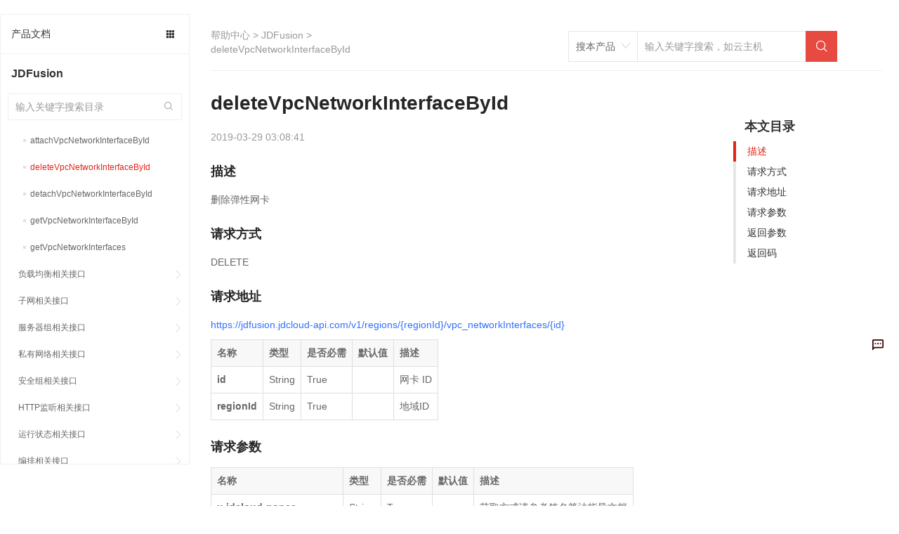

--- FILE ---
content_type: text/html; charset=utf-8
request_url: https://docs.jdcloud.com/cn/jdfusion/api/deletevpcnetworkinterfacebyid
body_size: 88744
content:
<!doctype html>
<html data-n-head-ssr data-n-head="">
  <head data-n-head="">
    <meta charset="utf-8">
    <meta name="viewport" content="width=device-width,initial-scale=1,user-scalable=no">
    <meta name="baidu-site-verification" content="reWjPkERdP">
    <link rel="shortcut icon" href="//img1.jcloudcs.com/portal/favicon.ico" type="image/x-icon">
    <link rel="apple-touch-icon" href="//img1.jcloudcs.com/portal/jdy-touch-icon.png">
    <link rel="stylesheet" href="//static-portal.jdcloud.com/jcloud/jc/2.2.0/css/common.css">
    <!-- <link
      rel="stylesheet"
      href="https://unpkg.com/element-ui/lib/theme-chalk/index.css"
    /> -->
    <link type="text/css" rel="stylesheet" href="//static-portal.jdcloud.com/jcloud/jc/2.2.0/widget/m-main-style/m-main-style.css" source="widget">
    <script type="text/javascript">window.pageConfig={compatible:!0,jdfVersion:"2.0.0",hasLangFlag:!0}</script>
    <script src="/toastui-editor-all.min.js"></script>
    <script type="text/javascript" src="//misc.360buyimg.com/jdf/1.0.0/unit/base/1.0.0/base.js"></script>
    <script source="widget" src="//static-portal.jdcloud.com/jcloud/jc/2.2.0/js/lib.js"></script>
    <script async type="text/javascript" src="//img1.jcloudcs.com/ytk/jdcloud-ytk.js"></script>
    <!--奇点配置项设置-->
    <script>!function(){var _=window;_.__qd__=_.__qd__||{},_.__qd__.config=_.__qd__.config||{sid:"4KN6I"}}()</script>
    <!--奇点 JS SDK-->
    <script async name="qidian-sdk" crossorigin="anonymous" src="//qdsdk.jd.com/2.0.0/qd-ext.js"></script>
    <title data-n-head="true">deleteVpcNetworkInterfaceById--JDFusion-帮助文档-京东云</title><meta data-n-head="true" data-hid="description" name="description" content=""><meta data-n-head="true" data-hid="keywords" name="keywords" content="deleteVpcNetworkInterfaceById,,JDFusion-帮助文档-京东云"><link data-n-head="true" rel="stylesheet" href="/new-width.css"><link data-n-head="true" rel="stylesheet" href="//static-portal.jdcloud.com/jcloud/jc/2.2.0/widget/jdc-help-details-new-v2/jdc-help-details-new-v2.css"><link rel="preload" href="https://img1.jcloudcs.com/docs-static/dist/client/877726188f31527cce7d.js" as="script"><link rel="preload" href="https://img1.jcloudcs.com/docs-static/dist/client/0c99698243b42bd1c9cd.js" as="script"><link rel="preload" href="https://img1.jcloudcs.com/docs-static/dist/client/766d787e4a0ef91dea74.js" as="script"><link rel="preload" href="https://img1.jcloudcs.com/docs-static/dist/client/be729f1fe007bb0db225.js" as="script"><link rel="preload" href="https://img1.jcloudcs.com/docs-static/dist/client/fc1ceded9d2795b37444.js" as="script"><link rel="preload" href="https://img1.jcloudcs.com/docs-static/dist/client/a0a8d95c6e82ad1dacef.js" as="script"><style data-vue-ssr-id="39846edd:0 09e70af0:0 1b7b9834:0 591af3a7:0 66b02d40:0 f427116e:0 47b03831:0 79bc280b:0 690caaeb:0 2cce29fa:0 1e7c6578:0 671338f6:0 c2a1ba7a:0 08d02af2:0 496ed654:0 ae0bffb6:0 5ed10333:0 c70b33be:0 127be4bb:0">.el-pagination--small .arrow.disabled,.el-table--hidden,.el-table .hidden-columns,.el-table td.is-hidden>*,.el-table th.is-hidden>*{visibility:hidden}.el-dropdown .el-dropdown-selfdefine:focus:active,.el-dropdown .el-dropdown-selfdefine:focus:not(.focusing),.el-message__closeBtn:focus,.el-message__content:focus,.el-popover:focus,.el-popover:focus:active,.el-popover__reference:focus:hover,.el-popover__reference:focus:not(.focusing),.el-rate:active,.el-rate:focus,.el-tooltip:focus:hover,.el-tooltip:focus:not(.focusing),.el-upload-list__item.is-success:active,.el-upload-list__item.is-success:not(.focusing):focus{outline-width:0}.el-input__suffix,.el-tree.is-dragging .el-tree-node__content *{pointer-events:none}@font-face{font-family:element-icons;src:url(https://img1.jcloudcs.com/docs-static/dist/client/fonts/535877f.woff) format("woff"),url(https://img1.jcloudcs.com/docs-static/dist/client/fonts/732389d.ttf) format("truetype");font-weight:400;font-display:"auto";font-style:normal}[class*=" el-icon-"],[class^=el-icon-]{font-family:element-icons!important;speak:none;font-style:normal;font-weight:400;-webkit-font-feature-settings:normal;font-feature-settings:normal;font-variant:normal;text-transform:none;line-height:1;vertical-align:baseline;display:inline-block;-webkit-font-smoothing:antialiased;-moz-osx-font-smoothing:grayscale}.el-icon-ice-cream-round:before{content:"\e6a0"}.el-icon-ice-cream-square:before{content:"\e6a3"}.el-icon-lollipop:before{content:"\e6a4"}.el-icon-potato-strips:before{content:"\e6a5"}.el-icon-milk-tea:before{content:"\e6a6"}.el-icon-ice-drink:before{content:"\e6a7"}.el-icon-ice-tea:before{content:"\e6a9"}.el-icon-coffee:before{content:"\e6aa"}.el-icon-orange:before{content:"\e6ab"}.el-icon-pear:before{content:"\e6ac"}.el-icon-apple:before{content:"\e6ad"}.el-icon-cherry:before{content:"\e6ae"}.el-icon-watermelon:before{content:"\e6af"}.el-icon-grape:before{content:"\e6b0"}.el-icon-refrigerator:before{content:"\e6b1"}.el-icon-goblet-square-full:before{content:"\e6b2"}.el-icon-goblet-square:before{content:"\e6b3"}.el-icon-goblet-full:before{content:"\e6b4"}.el-icon-goblet:before{content:"\e6b5"}.el-icon-cold-drink:before{content:"\e6b6"}.el-icon-coffee-cup:before{content:"\e6b8"}.el-icon-water-cup:before{content:"\e6b9"}.el-icon-hot-water:before{content:"\e6ba"}.el-icon-ice-cream:before{content:"\e6bb"}.el-icon-dessert:before{content:"\e6bc"}.el-icon-sugar:before{content:"\e6bd"}.el-icon-tableware:before{content:"\e6be"}.el-icon-burger:before{content:"\e6bf"}.el-icon-knife-fork:before{content:"\e6c1"}.el-icon-fork-spoon:before{content:"\e6c2"}.el-icon-chicken:before{content:"\e6c3"}.el-icon-food:before{content:"\e6c4"}.el-icon-dish-1:before{content:"\e6c5"}.el-icon-dish:before{content:"\e6c6"}.el-icon-moon-night:before{content:"\e6ee"}.el-icon-moon:before{content:"\e6f0"}.el-icon-cloudy-and-sunny:before{content:"\e6f1"}.el-icon-partly-cloudy:before{content:"\e6f2"}.el-icon-cloudy:before{content:"\e6f3"}.el-icon-sunny:before{content:"\e6f6"}.el-icon-sunset:before{content:"\e6f7"}.el-icon-sunrise-1:before{content:"\e6f8"}.el-icon-sunrise:before{content:"\e6f9"}.el-icon-heavy-rain:before{content:"\e6fa"}.el-icon-lightning:before{content:"\e6fb"}.el-icon-light-rain:before{content:"\e6fc"}.el-icon-wind-power:before{content:"\e6fd"}.el-icon-baseball:before{content:"\e712"}.el-icon-soccer:before{content:"\e713"}.el-icon-football:before{content:"\e715"}.el-icon-basketball:before{content:"\e716"}.el-icon-ship:before{content:"\e73f"}.el-icon-truck:before{content:"\e740"}.el-icon-bicycle:before{content:"\e741"}.el-icon-mobile-phone:before{content:"\e6d3"}.el-icon-service:before{content:"\e6d4"}.el-icon-key:before{content:"\e6e2"}.el-icon-unlock:before{content:"\e6e4"}.el-icon-lock:before{content:"\e6e5"}.el-icon-watch:before{content:"\e6fe"}.el-icon-watch-1:before{content:"\e6ff"}.el-icon-timer:before{content:"\e702"}.el-icon-alarm-clock:before{content:"\e703"}.el-icon-map-location:before{content:"\e704"}.el-icon-delete-location:before{content:"\e705"}.el-icon-add-location:before{content:"\e706"}.el-icon-location-information:before{content:"\e707"}.el-icon-location-outline:before{content:"\e708"}.el-icon-location:before{content:"\e79e"}.el-icon-place:before{content:"\e709"}.el-icon-discover:before{content:"\e70a"}.el-icon-first-aid-kit:before{content:"\e70b"}.el-icon-trophy-1:before{content:"\e70c"}.el-icon-trophy:before{content:"\e70d"}.el-icon-medal:before{content:"\e70e"}.el-icon-medal-1:before{content:"\e70f"}.el-icon-stopwatch:before{content:"\e710"}.el-icon-mic:before{content:"\e711"}.el-icon-copy-document:before{content:"\e718"}.el-icon-full-screen:before{content:"\e719"}.el-icon-switch-button:before{content:"\e71b"}.el-icon-aim:before{content:"\e71c"}.el-icon-crop:before{content:"\e71d"}.el-icon-odometer:before{content:"\e71e"}.el-icon-time:before{content:"\e71f"}.el-icon-bangzhu:before{content:"\e724"}.el-icon-close-notification:before{content:"\e726"}.el-icon-microphone:before{content:"\e727"}.el-icon-turn-off-microphone:before{content:"\e728"}.el-icon-position:before{content:"\e729"}.el-icon-postcard:before{content:"\e72a"}.el-icon-message:before{content:"\e72b"}.el-icon-chat-line-square:before{content:"\e72d"}.el-icon-chat-dot-square:before{content:"\e72e"}.el-icon-chat-dot-round:before{content:"\e72f"}.el-icon-chat-square:before{content:"\e730"}.el-icon-chat-line-round:before{content:"\e731"}.el-icon-chat-round:before{content:"\e732"}.el-icon-set-up:before{content:"\e733"}.el-icon-turn-off:before{content:"\e734"}.el-icon-open:before{content:"\e735"}.el-icon-connection:before{content:"\e736"}.el-icon-link:before{content:"\e737"}.el-icon-cpu:before{content:"\e738"}.el-icon-thumb:before{content:"\e739"}.el-icon-female:before{content:"\e73a"}.el-icon-male:before{content:"\e73b"}.el-icon-guide:before{content:"\e73c"}.el-icon-news:before{content:"\e73e"}.el-icon-price-tag:before{content:"\e744"}.el-icon-discount:before{content:"\e745"}.el-icon-wallet:before{content:"\e747"}.el-icon-coin:before{content:"\e748"}.el-icon-money:before{content:"\e749"}.el-icon-bank-card:before{content:"\e74a"}.el-icon-box:before{content:"\e74b"}.el-icon-present:before{content:"\e74c"}.el-icon-sell:before{content:"\e6d5"}.el-icon-sold-out:before{content:"\e6d6"}.el-icon-shopping-bag-2:before{content:"\e74d"}.el-icon-shopping-bag-1:before{content:"\e74e"}.el-icon-shopping-cart-2:before{content:"\e74f"}.el-icon-shopping-cart-1:before{content:"\e750"}.el-icon-shopping-cart-full:before{content:"\e751"}.el-icon-smoking:before{content:"\e752"}.el-icon-no-smoking:before{content:"\e753"}.el-icon-house:before{content:"\e754"}.el-icon-table-lamp:before{content:"\e755"}.el-icon-school:before{content:"\e756"}.el-icon-office-building:before{content:"\e757"}.el-icon-toilet-paper:before{content:"\e758"}.el-icon-notebook-2:before{content:"\e759"}.el-icon-notebook-1:before{content:"\e75a"}.el-icon-files:before{content:"\e75b"}.el-icon-collection:before{content:"\e75c"}.el-icon-receiving:before{content:"\e75d"}.el-icon-suitcase-1:before{content:"\e760"}.el-icon-suitcase:before{content:"\e761"}.el-icon-film:before{content:"\e763"}.el-icon-collection-tag:before{content:"\e765"}.el-icon-data-analysis:before{content:"\e766"}.el-icon-pie-chart:before{content:"\e767"}.el-icon-data-board:before{content:"\e768"}.el-icon-data-line:before{content:"\e76d"}.el-icon-reading:before{content:"\e769"}.el-icon-magic-stick:before{content:"\e76a"}.el-icon-coordinate:before{content:"\e76b"}.el-icon-mouse:before{content:"\e76c"}.el-icon-brush:before{content:"\e76e"}.el-icon-headset:before{content:"\e76f"}.el-icon-umbrella:before{content:"\e770"}.el-icon-scissors:before{content:"\e771"}.el-icon-mobile:before{content:"\e773"}.el-icon-attract:before{content:"\e774"}.el-icon-monitor:before{content:"\e775"}.el-icon-search:before{content:"\e778"}.el-icon-takeaway-box:before{content:"\e77a"}.el-icon-paperclip:before{content:"\e77d"}.el-icon-printer:before{content:"\e77e"}.el-icon-document-add:before{content:"\e782"}.el-icon-document:before{content:"\e785"}.el-icon-document-checked:before{content:"\e786"}.el-icon-document-copy:before{content:"\e787"}.el-icon-document-delete:before{content:"\e788"}.el-icon-document-remove:before{content:"\e789"}.el-icon-tickets:before{content:"\e78b"}.el-icon-folder-checked:before{content:"\e77f"}.el-icon-folder-delete:before{content:"\e780"}.el-icon-folder-remove:before{content:"\e781"}.el-icon-folder-add:before{content:"\e783"}.el-icon-folder-opened:before{content:"\e784"}.el-icon-folder:before{content:"\e78a"}.el-icon-edit-outline:before{content:"\e764"}.el-icon-edit:before{content:"\e78c"}.el-icon-date:before{content:"\e78e"}.el-icon-c-scale-to-original:before{content:"\e7c6"}.el-icon-view:before{content:"\e6ce"}.el-icon-loading:before{content:"\e6cf"}.el-icon-rank:before{content:"\e6d1"}.el-icon-sort-down:before{content:"\e7c4"}.el-icon-sort-up:before{content:"\e7c5"}.el-icon-sort:before{content:"\e6d2"}.el-icon-finished:before{content:"\e6cd"}.el-icon-refresh-left:before{content:"\e6c7"}.el-icon-refresh-right:before{content:"\e6c8"}.el-icon-refresh:before{content:"\e6d0"}.el-icon-video-play:before{content:"\e7c0"}.el-icon-video-pause:before{content:"\e7c1"}.el-icon-d-arrow-right:before{content:"\e6dc"}.el-icon-d-arrow-left:before{content:"\e6dd"}.el-icon-arrow-up:before{content:"\e6e1"}.el-icon-arrow-down:before{content:"\e6df"}.el-icon-arrow-right:before{content:"\e6e0"}.el-icon-arrow-left:before{content:"\e6de"}.el-icon-top-right:before{content:"\e6e7"}.el-icon-top-left:before{content:"\e6e8"}.el-icon-top:before{content:"\e6e6"}.el-icon-bottom:before{content:"\e6eb"}.el-icon-right:before{content:"\e6e9"}.el-icon-back:before{content:"\e6ea"}.el-icon-bottom-right:before{content:"\e6ec"}.el-icon-bottom-left:before{content:"\e6ed"}.el-icon-caret-top:before{content:"\e78f"}.el-icon-caret-bottom:before{content:"\e790"}.el-icon-caret-right:before{content:"\e791"}.el-icon-caret-left:before{content:"\e792"}.el-icon-d-caret:before{content:"\e79a"}.el-icon-share:before{content:"\e793"}.el-icon-menu:before{content:"\e798"}.el-icon-s-grid:before{content:"\e7a6"}.el-icon-s-check:before{content:"\e7a7"}.el-icon-s-data:before{content:"\e7a8"}.el-icon-s-opportunity:before{content:"\e7aa"}.el-icon-s-custom:before{content:"\e7ab"}.el-icon-s-claim:before{content:"\e7ad"}.el-icon-s-finance:before{content:"\e7ae"}.el-icon-s-comment:before{content:"\e7af"}.el-icon-s-flag:before{content:"\e7b0"}.el-icon-s-marketing:before{content:"\e7b1"}.el-icon-s-shop:before{content:"\e7b4"}.el-icon-s-open:before{content:"\e7b5"}.el-icon-s-management:before{content:"\e7b6"}.el-icon-s-ticket:before{content:"\e7b7"}.el-icon-s-release:before{content:"\e7b8"}.el-icon-s-home:before{content:"\e7b9"}.el-icon-s-promotion:before{content:"\e7ba"}.el-icon-s-operation:before{content:"\e7bb"}.el-icon-s-unfold:before{content:"\e7bc"}.el-icon-s-fold:before{content:"\e7a9"}.el-icon-s-platform:before{content:"\e7bd"}.el-icon-s-order:before{content:"\e7be"}.el-icon-s-cooperation:before{content:"\e7bf"}.el-icon-bell:before{content:"\e725"}.el-icon-message-solid:before{content:"\e799"}.el-icon-video-camera:before{content:"\e772"}.el-icon-video-camera-solid:before{content:"\e796"}.el-icon-camera:before{content:"\e779"}.el-icon-camera-solid:before{content:"\e79b"}.el-icon-download:before{content:"\e77c"}.el-icon-upload2:before{content:"\e77b"}.el-icon-upload:before{content:"\e7c3"}.el-icon-picture-outline-round:before{content:"\e75f"}.el-icon-picture-outline:before{content:"\e75e"}.el-icon-picture:before{content:"\e79f"}.el-icon-close:before{content:"\e6db"}.el-icon-check:before{content:"\e6da"}.el-icon-plus:before{content:"\e6d9"}.el-icon-minus:before{content:"\e6d8"}.el-icon-help:before{content:"\e73d"}.el-icon-s-help:before{content:"\e7b3"}.el-icon-circle-close:before{content:"\e78d"}.el-icon-circle-check:before{content:"\e720"}.el-icon-circle-plus-outline:before{content:"\e723"}.el-icon-remove-outline:before{content:"\e722"}.el-icon-zoom-out:before{content:"\e776"}.el-icon-zoom-in:before{content:"\e777"}.el-icon-error:before{content:"\e79d"}.el-icon-success:before{content:"\e79c"}.el-icon-circle-plus:before{content:"\e7a0"}.el-icon-remove:before{content:"\e7a2"}.el-icon-info:before{content:"\e7a1"}.el-icon-question:before{content:"\e7a4"}.el-icon-warning-outline:before{content:"\e6c9"}.el-icon-warning:before{content:"\e7a3"}.el-icon-goods:before{content:"\e7c2"}.el-icon-s-goods:before{content:"\e7b2"}.el-icon-star-off:before{content:"\e717"}.el-icon-star-on:before{content:"\e797"}.el-icon-more-outline:before{content:"\e6cc"}.el-icon-more:before{content:"\e794"}.el-icon-phone-outline:before{content:"\e6cb"}.el-icon-phone:before{content:"\e795"}.el-icon-user:before{content:"\e6e3"}.el-icon-user-solid:before{content:"\e7a5"}.el-icon-setting:before{content:"\e6ca"}.el-icon-s-tools:before{content:"\e7ac"}.el-icon-delete:before{content:"\e6d7"}.el-icon-delete-solid:before{content:"\e7c9"}.el-icon-eleme:before{content:"\e7c7"}.el-icon-platform-eleme:before{content:"\e7ca"}.el-icon-loading{-webkit-animation:rotating 2s linear infinite;animation:rotating 2s linear infinite}.el-icon--right{margin-left:5px}.el-icon--left{margin-right:5px}@-webkit-keyframes rotating{0%{-webkit-transform:rotate(0);transform:rotate(0)}to{-webkit-transform:rotate(1turn);transform:rotate(1turn)}}@keyframes rotating{0%{-webkit-transform:rotate(0);transform:rotate(0)}to{-webkit-transform:rotate(1turn);transform:rotate(1turn)}}.el-pagination{white-space:nowrap;padding:2px 5px;color:#303133;font-weight:700}.el-pagination:after,.el-pagination:before{display:table;content:""}.el-pagination:after{clear:both}.el-pagination button,.el-pagination span:not([class*=suffix]){display:inline-block;font-size:13px;min-width:35.5px;height:28px;line-height:28px;vertical-align:top;-webkit-box-sizing:border-box;box-sizing:border-box}.el-pagination .el-input__inner{text-align:center;-moz-appearance:textfield;line-height:normal}.el-pagination .el-input__suffix{right:0;-webkit-transform:scale(.8);transform:scale(.8)}.el-pagination .el-select .el-input{width:100px;margin:0 5px}.el-pagination .el-select .el-input .el-input__inner{padding-right:25px;border-radius:3px}.el-pagination button{border:none;padding:0 6px;background:0 0}.el-pagination button:focus{outline:0}.el-pagination button:hover{color:#409eff}.el-pagination button:disabled{color:#c0c4cc;background-color:#fff;cursor:not-allowed}.el-pagination .btn-next,.el-pagination .btn-prev{background:50% no-repeat #fff;background-size:16px;cursor:pointer;margin:0;color:#303133}.el-pagination .btn-next .el-icon,.el-pagination .btn-prev .el-icon{display:block;font-size:12px;font-weight:700}.el-pagination .btn-prev{padding-right:12px}.el-pagination .btn-next{padding-left:12px}.el-pagination .el-pager li.disabled{color:#c0c4cc;cursor:not-allowed}.el-pager li,.el-pager li.btn-quicknext:hover,.el-pager li.btn-quickprev:hover{cursor:pointer}.el-pagination--small .btn-next,.el-pagination--small .btn-prev,.el-pagination--small .el-pager li,.el-pagination--small .el-pager li.btn-quicknext,.el-pagination--small .el-pager li.btn-quickprev,.el-pagination--small .el-pager li:last-child{border-color:transparent;font-size:12px;line-height:22px;height:22px;min-width:22px}.el-pagination--small .more:before,.el-pagination--small li.more:before{line-height:24px}.el-pagination--small button,.el-pagination--small span:not([class*=suffix]){height:22px;line-height:22px}.el-pagination--small .el-pagination__editor,.el-pagination--small .el-pagination__editor.el-input .el-input__inner{height:22px}.el-pagination__sizes{margin:0 10px 0 0;font-weight:400;color:#606266}.el-pagination__sizes .el-input .el-input__inner{font-size:13px;padding-left:8px}.el-pagination__sizes .el-input .el-input__inner:hover{border-color:#409eff}.el-pagination__total{margin-right:10px;font-weight:400;color:#606266}.el-pagination__jump{margin-left:24px;font-weight:400;color:#606266}.el-pagination__jump .el-input__inner{padding:0 3px}.el-pagination__rightwrapper{float:right}.el-pagination__editor{line-height:18px;padding:0 2px;height:28px;text-align:center;margin:0 2px;-webkit-box-sizing:border-box;box-sizing:border-box;border-radius:3px}.el-pager,.el-pagination.is-background .btn-next,.el-pagination.is-background .btn-prev{padding:0}.el-pagination__editor.el-input{width:50px}.el-pagination__editor.el-input .el-input__inner{height:28px}.el-pagination__editor .el-input__inner::-webkit-inner-spin-button,.el-pagination__editor .el-input__inner::-webkit-outer-spin-button{-webkit-appearance:none;margin:0}.el-pagination.is-background .btn-next,.el-pagination.is-background .btn-prev,.el-pagination.is-background .el-pager li{margin:0 5px;background-color:#f4f4f5;color:#606266;min-width:30px;border-radius:2px}.el-pagination.is-background .btn-next.disabled,.el-pagination.is-background .btn-next:disabled,.el-pagination.is-background .btn-prev.disabled,.el-pagination.is-background .btn-prev:disabled,.el-pagination.is-background .el-pager li.disabled{color:#c0c4cc}.el-pagination.is-background .el-pager li:not(.disabled):hover{color:#409eff}.el-pagination.is-background .el-pager li:not(.disabled).active{background-color:#409eff;color:#fff}.el-dialog,.el-pager li{background:#fff;-webkit-box-sizing:border-box}.el-pagination.is-background.el-pagination--small .btn-next,.el-pagination.is-background.el-pagination--small .btn-prev,.el-pagination.is-background.el-pagination--small .el-pager li{margin:0 3px;min-width:22px}.el-pager,.el-pager li{vertical-align:top;margin:0;display:inline-block}.el-pager{-ms-user-select:none;user-select:none;list-style:none;font-size:0}.el-date-table,.el-pager,.el-table th{-webkit-user-select:none;-moz-user-select:none}.el-pager .more:before{line-height:30px}.el-pager li{padding:0 4px;font-size:13px;min-width:35.5px;height:28px;line-height:28px;-webkit-box-sizing:border-box;box-sizing:border-box;text-align:center}.el-menu--collapse .el-menu .el-submenu,.el-menu--popup{min-width:200px}.el-pager li.btn-quicknext,.el-pager li.btn-quickprev{line-height:28px;color:#303133}.el-pager li.btn-quicknext.disabled,.el-pager li.btn-quickprev.disabled{color:#c0c4cc}.el-pager li.active+li{border-left:0}.el-pager li:hover{color:#409eff}.el-pager li.active{color:#409eff;cursor:default}@-webkit-keyframes v-modal-in{0%{opacity:0}}@-webkit-keyframes v-modal-out{to{opacity:0}}.el-dialog{position:relative;margin:0 auto 50px;border-radius:2px;-webkit-box-shadow:0 1px 3px rgba(0,0,0,.3);box-shadow:0 1px 3px rgba(0,0,0,.3);-webkit-box-sizing:border-box;box-sizing:border-box;width:50%}.el-dialog.is-fullscreen{width:100%;margin-top:0;margin-bottom:0;height:100%;overflow:auto}.el-dialog__wrapper{position:fixed;top:0;right:0;bottom:0;left:0;overflow:auto;margin:0}.el-dialog__header{padding:20px 20px 10px}.el-dialog__headerbtn{position:absolute;top:20px;right:20px;padding:0;background:0 0;border:none;outline:0;cursor:pointer;font-size:16px}.el-dialog__headerbtn .el-dialog__close{color:#909399}.el-dialog__headerbtn:focus .el-dialog__close,.el-dialog__headerbtn:hover .el-dialog__close{color:#409eff}.el-dialog__title{line-height:24px;font-size:18px;color:#303133}.el-dialog__body{padding:30px 20px;color:#606266;font-size:14px;word-break:break-all}.el-dialog__footer{padding:10px 20px 20px;text-align:right;-webkit-box-sizing:border-box;box-sizing:border-box}.el-dialog--center{text-align:center}.el-dialog--center .el-dialog__body{text-align:left;text-align:initial;padding:25px 25px 30px}.el-dialog--center .el-dialog__footer{text-align:inherit}.dialog-fade-enter-active{-webkit-animation:dialog-fade-in .3s;animation:dialog-fade-in .3s}.dialog-fade-leave-active{-webkit-animation:dialog-fade-out .3s;animation:dialog-fade-out .3s}@-webkit-keyframes dialog-fade-in{0%{-webkit-transform:translate3d(0,-20px,0);transform:translate3d(0,-20px,0);opacity:0}to{-webkit-transform:translateZ(0);transform:translateZ(0);opacity:1}}@keyframes dialog-fade-in{0%{-webkit-transform:translate3d(0,-20px,0);transform:translate3d(0,-20px,0);opacity:0}to{-webkit-transform:translateZ(0);transform:translateZ(0);opacity:1}}@-webkit-keyframes dialog-fade-out{0%{-webkit-transform:translateZ(0);transform:translateZ(0);opacity:1}to{-webkit-transform:translate3d(0,-20px,0);transform:translate3d(0,-20px,0);opacity:0}}@keyframes dialog-fade-out{0%{-webkit-transform:translateZ(0);transform:translateZ(0);opacity:1}to{-webkit-transform:translate3d(0,-20px,0);transform:translate3d(0,-20px,0);opacity:0}}.el-autocomplete{position:relative;display:inline-block}.el-autocomplete-suggestion{margin:5px 0;-webkit-box-shadow:0 2px 12px 0 rgba(0,0,0,.1);box-shadow:0 2px 12px 0 rgba(0,0,0,.1);border-radius:4px;border:1px solid #e4e7ed;-webkit-box-sizing:border-box;box-sizing:border-box;background-color:#fff}.el-dropdown-menu,.el-menu--collapse .el-submenu .el-menu{z-index:10;-webkit-box-shadow:0 2px 12px 0 rgba(0,0,0,.1)}.el-autocomplete-suggestion__wrap{max-height:280px;padding:10px 0;-webkit-box-sizing:border-box;box-sizing:border-box}.el-autocomplete-suggestion__list{margin:0;padding:0}.el-autocomplete-suggestion li{padding:0 20px;margin:0;line-height:34px;cursor:pointer;color:#606266;font-size:14px;list-style:none;white-space:nowrap;overflow:hidden;text-overflow:ellipsis}.el-autocomplete-suggestion li.highlighted,.el-autocomplete-suggestion li:hover{background-color:#f5f7fa}.el-autocomplete-suggestion li.divider{margin-top:6px;border-top:1px solid #000}.el-autocomplete-suggestion li.divider:last-child{margin-bottom:-6px}.el-autocomplete-suggestion.is-loading li{text-align:center;height:100px;line-height:100px;font-size:20px;color:#999}.el-autocomplete-suggestion.is-loading li:after{display:inline-block;content:"";height:100%;vertical-align:middle}.el-autocomplete-suggestion.is-loading li:hover{background-color:#fff}.el-autocomplete-suggestion.is-loading .el-icon-loading{vertical-align:middle}.el-dropdown{display:inline-block;position:relative;color:#606266;font-size:14px}.el-dropdown .el-button-group{display:block}.el-dropdown .el-button-group .el-button{float:none}.el-dropdown .el-dropdown__caret-button{padding-left:5px;padding-right:5px;position:relative;border-left:none}.el-dropdown .el-dropdown__caret-button:before{content:"";position:absolute;display:block;width:1px;top:5px;bottom:5px;left:0;background:hsla(0,0%,100%,.5)}.el-dropdown .el-dropdown__caret-button.el-button--default:before{background:rgba(220,223,230,.5)}.el-dropdown .el-dropdown__caret-button:hover:before{top:0;bottom:0}.el-dropdown .el-dropdown__caret-button .el-dropdown__icon{padding-left:0}.el-dropdown__icon{font-size:12px;margin:0 3px}.el-dropdown-menu{position:absolute;top:0;left:0;padding:10px 0;margin:5px 0;background-color:#fff;border:1px solid #ebeef5;border-radius:4px;-webkit-box-shadow:0 2px 12px 0 rgba(0,0,0,.1);box-shadow:0 2px 12px 0 rgba(0,0,0,.1)}.el-dropdown-menu__item{list-style:none;line-height:36px;padding:0 20px;margin:0;font-size:14px;color:#606266;cursor:pointer;outline:0}.el-dropdown-menu__item:focus,.el-dropdown-menu__item:not(.is-disabled):hover{background-color:#ecf5ff;color:#66b1ff}.el-dropdown-menu__item i{margin-right:5px}.el-dropdown-menu__item--divided{position:relative;margin-top:6px;border-top:1px solid #ebeef5}.el-dropdown-menu__item--divided:before{content:"";height:6px;display:block;margin:0 -20px;background-color:#fff}.el-dropdown-menu__item.is-disabled{cursor:default;color:#bbb;pointer-events:none}.el-dropdown-menu--medium{padding:6px 0}.el-dropdown-menu--medium .el-dropdown-menu__item{line-height:30px;padding:0 17px;font-size:14px}.el-dropdown-menu--medium .el-dropdown-menu__item.el-dropdown-menu__item--divided{margin-top:6px}.el-dropdown-menu--medium .el-dropdown-menu__item.el-dropdown-menu__item--divided:before{height:6px;margin:0 -17px}.el-dropdown-menu--small{padding:6px 0}.el-dropdown-menu--small .el-dropdown-menu__item{line-height:27px;padding:0 15px;font-size:13px}.el-dropdown-menu--small .el-dropdown-menu__item.el-dropdown-menu__item--divided{margin-top:4px}.el-dropdown-menu--small .el-dropdown-menu__item.el-dropdown-menu__item--divided:before{height:4px;margin:0 -15px}.el-dropdown-menu--mini{padding:3px 0}.el-dropdown-menu--mini .el-dropdown-menu__item{line-height:24px;padding:0 10px;font-size:12px}.el-dropdown-menu--mini .el-dropdown-menu__item.el-dropdown-menu__item--divided{margin-top:3px}.el-dropdown-menu--mini .el-dropdown-menu__item.el-dropdown-menu__item--divided:before{height:3px;margin:0 -10px}.el-menu{border-right:1px solid #e6e6e6;list-style:none;position:relative;margin:0;padding-left:0}.el-menu,.el-menu--horizontal>.el-menu-item:not(.is-disabled):focus,.el-menu--horizontal>.el-menu-item:not(.is-disabled):hover,.el-menu--horizontal>.el-submenu .el-submenu__title:hover{background-color:#fff}.el-menu:after,.el-menu:before{display:table;content:""}.el-menu:after{clear:both}.el-menu.el-menu--horizontal{border-bottom:1px solid #e6e6e6}.el-menu--horizontal{border-right:none}.el-menu--horizontal>.el-menu-item{float:left;height:60px;line-height:60px;margin:0;border-bottom:2px solid transparent;color:#909399}.el-menu--horizontal>.el-menu-item a,.el-menu--horizontal>.el-menu-item a:hover{color:inherit}.el-menu--horizontal>.el-submenu{float:left}.el-menu--horizontal>.el-submenu:focus,.el-menu--horizontal>.el-submenu:hover{outline:0}.el-menu--horizontal>.el-submenu:focus .el-submenu__title,.el-menu--horizontal>.el-submenu:hover .el-submenu__title{color:#303133}.el-menu--horizontal>.el-submenu.is-active .el-submenu__title{border-bottom:2px solid #409eff;color:#303133}.el-menu--horizontal>.el-submenu .el-submenu__title{height:60px;line-height:60px;border-bottom:2px solid transparent;color:#909399}.el-menu--horizontal>.el-submenu .el-submenu__icon-arrow{position:static;vertical-align:middle;margin-left:8px;margin-top:-3px}.el-menu--horizontal .el-menu .el-menu-item,.el-menu--horizontal .el-menu .el-submenu__title{background-color:#fff;float:none;height:36px;line-height:36px;padding:0 10px;color:#909399}.el-menu--horizontal .el-menu .el-menu-item.is-active,.el-menu--horizontal .el-menu .el-submenu.is-active>.el-submenu__title{color:#303133}.el-menu--horizontal .el-menu-item:not(.is-disabled):focus,.el-menu--horizontal .el-menu-item:not(.is-disabled):hover{outline:0;color:#303133}.el-menu--horizontal>.el-menu-item.is-active{border-bottom:2px solid #409eff;color:#303133}.el-menu--collapse{width:64px}.el-menu--collapse>.el-menu-item [class^=el-icon-],.el-menu--collapse>.el-submenu>.el-submenu__title [class^=el-icon-]{margin:0;vertical-align:middle;width:24px;text-align:center}.el-menu--collapse>.el-menu-item .el-submenu__icon-arrow,.el-menu--collapse>.el-submenu>.el-submenu__title .el-submenu__icon-arrow{display:none}.el-menu--collapse>.el-menu-item span,.el-menu--collapse>.el-submenu>.el-submenu__title span{height:0;width:0;overflow:hidden;visibility:hidden;display:inline-block}.el-menu--collapse>.el-menu-item.is-active i{color:inherit}.el-menu--collapse .el-submenu{position:relative}.el-menu--collapse .el-submenu .el-menu{position:absolute;margin-left:5px;top:0;left:100%;border:1px solid #e4e7ed;border-radius:2px;-webkit-box-shadow:0 2px 12px 0 rgba(0,0,0,.1);box-shadow:0 2px 12px 0 rgba(0,0,0,.1)}.el-menu-item,.el-submenu__title{height:56px;line-height:56px;position:relative;-webkit-box-sizing:border-box;white-space:nowrap;list-style:none}.el-menu--collapse .el-submenu.is-opened>.el-submenu__title .el-submenu__icon-arrow{-webkit-transform:none;transform:none}.el-menu--popup{z-index:100;border:none;padding:5px 0;border-radius:2px;-webkit-box-shadow:0 2px 12px 0 rgba(0,0,0,.1);box-shadow:0 2px 12px 0 rgba(0,0,0,.1)}.el-menu--popup-bottom-start{margin-top:5px}.el-menu--popup-right-start{margin-left:5px;margin-right:5px}.el-menu-item{font-size:14px;color:#303133;padding:0 20px;cursor:pointer;-webkit-transition:border-color .3s,background-color .3s,color .3s;transition:border-color .3s,background-color .3s,color .3s;-webkit-box-sizing:border-box;box-sizing:border-box}.el-menu-item *{vertical-align:middle}.el-menu-item i{color:#909399}.el-menu-item:focus,.el-menu-item:hover{outline:0;background-color:#ecf5ff}.el-menu-item.is-disabled{opacity:.25;cursor:not-allowed;background:0 0!important}.el-menu-item [class^=el-icon-]{margin-right:5px;width:24px;text-align:center;font-size:18px;vertical-align:middle}.el-menu-item.is-active{color:#409eff}.el-menu-item.is-active i{color:inherit}.el-submenu{list-style:none;margin:0;padding-left:0}.el-submenu__title{font-size:14px;color:#303133;padding:0 20px;cursor:pointer;-webkit-transition:border-color .3s,background-color .3s,color .3s;transition:border-color .3s,background-color .3s,color .3s;-webkit-box-sizing:border-box;box-sizing:border-box}.el-submenu__title *{vertical-align:middle}.el-submenu__title i{color:#909399}.el-submenu__title:focus,.el-submenu__title:hover{outline:0;background-color:#ecf5ff}.el-submenu__title.is-disabled{opacity:.25;cursor:not-allowed;background:0 0!important}.el-submenu__title:hover{background-color:#ecf5ff}.el-submenu .el-menu{border:none}.el-submenu .el-menu-item{height:50px;line-height:50px;padding:0 45px;min-width:200px}.el-submenu__icon-arrow{position:absolute;top:50%;right:20px;margin-top:-7px;-webkit-transition:-webkit-transform .3s;transition:-webkit-transform .3s;transition:transform .3s;transition:transform .3s,-webkit-transform .3s;font-size:12px}.el-submenu.is-active .el-submenu__title{border-bottom-color:#409eff}.el-submenu.is-opened>.el-submenu__title .el-submenu__icon-arrow{-webkit-transform:rotate(180deg);transform:rotate(180deg)}.el-submenu.is-disabled .el-menu-item,.el-submenu.is-disabled .el-submenu__title{opacity:.25;cursor:not-allowed;background:0 0!important}.el-submenu [class^=el-icon-]{vertical-align:middle;margin-right:5px;width:24px;text-align:center;font-size:18px}.el-menu-item-group>ul{padding:0}.el-menu-item-group__title{padding:7px 0 7px 20px;line-height:normal;font-size:12px;color:#909399}.el-radio-button__inner,.el-radio-group{display:inline-block;line-height:1;vertical-align:middle}.horizontal-collapse-transition .el-submenu__title .el-submenu__icon-arrow{-webkit-transition:.2s;transition:.2s;opacity:0}.el-radio-group{font-size:0}.el-radio-button{position:relative;display:inline-block;outline:0}.el-radio-button__inner{white-space:nowrap;background:#fff;border:1px solid #dcdfe6;font-weight:500;border-left:0;color:#606266;-webkit-appearance:none;text-align:center;-webkit-box-sizing:border-box;box-sizing:border-box;outline:0;margin:0;position:relative;cursor:pointer;-webkit-transition:all .3s cubic-bezier(.645,.045,.355,1);transition:all .3s cubic-bezier(.645,.045,.355,1);padding:12px 20px;font-size:14px;border-radius:0}.el-radio-button__inner.is-round{padding:12px 20px}.el-radio-button__inner:hover{color:#409eff}.el-radio-button__inner [class*=el-icon-]{line-height:.9}.el-radio-button__inner [class*=el-icon-]+span{margin-left:5px}.el-radio-button:first-child .el-radio-button__inner{border-left:1px solid #dcdfe6;border-radius:4px 0 0 4px;-webkit-box-shadow:none!important;box-shadow:none!important}.el-radio-button__orig-radio{opacity:0;outline:0;position:absolute;z-index:-1}.el-radio-button__orig-radio:checked+.el-radio-button__inner{color:#fff;background-color:#409eff;border-color:#409eff;-webkit-box-shadow:-1px 0 0 0 #409eff;box-shadow:-1px 0 0 0 #409eff}.el-radio-button__orig-radio:disabled+.el-radio-button__inner{color:#c0c4cc;cursor:not-allowed;background-image:none;background-color:#fff;border-color:#ebeef5;-webkit-box-shadow:none;box-shadow:none}.el-radio-button__orig-radio:disabled:checked+.el-radio-button__inner{background-color:#f2f6fc}.el-radio-button:last-child .el-radio-button__inner{border-radius:0 4px 4px 0}.el-popover,.el-radio-button:first-child:last-child .el-radio-button__inner{border-radius:4px}.el-radio-button--medium .el-radio-button__inner{padding:10px 20px;font-size:14px;border-radius:0}.el-radio-button--medium .el-radio-button__inner.is-round{padding:10px 20px}.el-radio-button--small .el-radio-button__inner{padding:9px 15px;font-size:12px;border-radius:0}.el-radio-button--small .el-radio-button__inner.is-round{padding:9px 15px}.el-radio-button--mini .el-radio-button__inner{padding:7px 15px;font-size:12px;border-radius:0}.el-radio-button--mini .el-radio-button__inner.is-round{padding:7px 15px}.el-radio-button:focus:not(.is-focus):not(:active):not(.is-disabled){-webkit-box-shadow:0 0 2px 2px #409eff;box-shadow:0 0 2px 2px #409eff}.el-switch{display:-webkit-inline-box;display:-ms-inline-flexbox;display:inline-flex;-webkit-box-align:center;-ms-flex-align:center;align-items:center;position:relative;font-size:14px;line-height:20px;height:20px;vertical-align:middle}.el-switch__core,.el-switch__label{display:inline-block;cursor:pointer}.el-switch.is-disabled .el-switch__core,.el-switch.is-disabled .el-switch__label{cursor:not-allowed}.el-switch__label{-webkit-transition:.2s;transition:.2s;height:20px;font-size:14px;font-weight:500;vertical-align:middle;color:#303133}.el-switch__label.is-active{color:#409eff}.el-switch__label--left{margin-right:10px}.el-switch__label--right{margin-left:10px}.el-switch__label *{line-height:1;font-size:14px;display:inline-block}.el-switch__input{position:absolute;width:0;height:0;opacity:0;margin:0}.el-switch__core{margin:0;position:relative;width:40px;height:20px;border:1px solid #dcdfe6;outline:0;border-radius:10px;-webkit-box-sizing:border-box;box-sizing:border-box;background:#dcdfe6;-webkit-transition:border-color .3s,background-color .3s;transition:border-color .3s,background-color .3s;vertical-align:middle}.el-switch__core:after{content:"";position:absolute;top:1px;left:1px;border-radius:100%;-webkit-transition:all .3s;transition:all .3s;width:16px;height:16px;background-color:#fff}.el-switch.is-checked .el-switch__core{border-color:#409eff;background-color:#409eff}.el-switch.is-checked .el-switch__core:after{left:100%;margin-left:-17px}.el-switch.is-disabled{opacity:.6}.el-switch--wide .el-switch__label.el-switch__label--left span{left:10px}.el-switch--wide .el-switch__label.el-switch__label--right span{right:10px}.el-switch .label-fade-enter,.el-switch .label-fade-leave-active{opacity:0}.el-select-dropdown{position:absolute;z-index:1001;border:1px solid #e4e7ed;border-radius:4px;background-color:#fff;-webkit-box-shadow:0 2px 12px 0 rgba(0,0,0,.1);box-shadow:0 2px 12px 0 rgba(0,0,0,.1);-webkit-box-sizing:border-box;box-sizing:border-box;margin:5px 0}.el-select-dropdown.is-multiple .el-select-dropdown__item.selected{color:#409eff;background-color:#fff}.el-select-dropdown.is-multiple .el-select-dropdown__item.selected.hover{background-color:#f5f7fa}.el-select-dropdown.is-multiple .el-select-dropdown__item.selected:after{position:absolute;right:20px;font-family:element-icons;content:"\e6da";font-size:12px;font-weight:700;-webkit-font-smoothing:antialiased;-moz-osx-font-smoothing:grayscale}.el-select-dropdown .el-scrollbar.is-empty .el-select-dropdown__list{padding:0}.el-select-dropdown__empty{padding:10px 0;margin:0;text-align:center;color:#999;font-size:14px}.el-select-dropdown__wrap{max-height:274px}.el-select-dropdown__list{list-style:none;padding:6px 0;margin:0;-webkit-box-sizing:border-box;box-sizing:border-box}.el-select-dropdown__item{font-size:14px;padding:0 20px;position:relative;white-space:nowrap;overflow:hidden;text-overflow:ellipsis;color:#606266;height:34px;line-height:34px;-webkit-box-sizing:border-box;box-sizing:border-box;cursor:pointer}.el-select-dropdown__item.is-disabled{color:#c0c4cc;cursor:not-allowed}.el-select-dropdown__item.is-disabled:hover{background-color:#fff}.el-select-dropdown__item.hover,.el-select-dropdown__item:hover{background-color:#f5f7fa}.el-select-dropdown__item.selected{color:#409eff;font-weight:700}.el-select-group{margin:0;padding:0}.el-select-group__wrap{position:relative;list-style:none;margin:0;padding:0}.el-select-group__wrap:not(:last-of-type){padding-bottom:24px}.el-select-group__wrap:not(:last-of-type):after{content:"";position:absolute;display:block;left:20px;right:20px;bottom:12px;height:1px;background:#e4e7ed}.el-select-group__title{padding-left:20px;font-size:12px;color:#909399;line-height:30px}.el-select-group .el-select-dropdown__item{padding-left:20px}.el-select{display:inline-block;position:relative}.el-select .el-select__tags>span{display:contents}.el-select:hover .el-input__inner{border-color:#c0c4cc}.el-select .el-input__inner{cursor:pointer;padding-right:35px}.el-select .el-input__inner:focus{border-color:#409eff}.el-select .el-input .el-select__caret{color:#c0c4cc;font-size:14px;-webkit-transition:-webkit-transform .3s;transition:-webkit-transform .3s;transition:transform .3s;transition:transform .3s,-webkit-transform .3s;-webkit-transform:rotate(180deg);transform:rotate(180deg);cursor:pointer}.el-select .el-input .el-select__caret.is-reverse{-webkit-transform:rotate(0);transform:rotate(0)}.el-select .el-input .el-select__caret.is-show-close{font-size:14px;text-align:center;-webkit-transform:rotate(180deg);transform:rotate(180deg);border-radius:100%;color:#c0c4cc;-webkit-transition:color .2s cubic-bezier(.645,.045,.355,1);transition:color .2s cubic-bezier(.645,.045,.355,1)}.el-select .el-input .el-select__caret.is-show-close:hover{color:#909399}.el-select .el-input.is-disabled .el-input__inner{cursor:not-allowed}.el-select .el-input.is-disabled .el-input__inner:hover{border-color:#e4e7ed}.el-select .el-input.is-focus .el-input__inner{border-color:#409eff}.el-select>.el-input{display:block}.el-select__input{border:none;outline:0;padding:0;margin-left:15px;color:#666;font-size:14px;-webkit-appearance:none;-moz-appearance:none;appearance:none;height:28px;background-color:transparent}.el-select__input.is-mini{height:14px}.el-select__close{cursor:pointer;position:absolute;top:8px;z-index:1000;right:25px;color:#c0c4cc;line-height:18px;font-size:14px}.el-select__close:hover{color:#909399}.el-select__tags{position:absolute;line-height:normal;white-space:normal;z-index:1;top:50%;-webkit-transform:translateY(-50%);transform:translateY(-50%);display:-webkit-box;display:-ms-flexbox;display:flex;-webkit-box-align:center;-ms-flex-align:center;align-items:center;-ms-flex-wrap:wrap;flex-wrap:wrap}.el-select .el-tag__close{margin-top:-2px}.el-select .el-tag{-webkit-box-sizing:border-box;box-sizing:border-box;border-color:transparent;margin:2px 0 2px 6px;background-color:#f0f2f5}.el-select .el-tag__close.el-icon-close{background-color:#c0c4cc;right:-7px;top:0;color:#fff}.el-select .el-tag__close.el-icon-close:hover{background-color:#909399}.el-table,.el-table__expanded-cell{background-color:#fff}.el-select .el-tag__close.el-icon-close:before{display:block;-webkit-transform:translateY(.5px);transform:translateY(.5px)}.el-table{position:relative;overflow:hidden;-webkit-box-sizing:border-box;box-sizing:border-box;-webkit-box-flex:1;-ms-flex:1;flex:1;width:100%;max-width:100%;font-size:14px;color:#606266}.el-table--mini,.el-table--small,.el-table__expand-icon{font-size:12px}.el-table__empty-block{min-height:60px;text-align:center;width:100%;display:-webkit-box;display:-ms-flexbox;display:flex;-webkit-box-pack:center;-ms-flex-pack:center;justify-content:center;-webkit-box-align:center;-ms-flex-align:center;align-items:center}.el-table__empty-text{line-height:60px;width:50%;color:#909399}.el-table__expand-column .cell{padding:0;text-align:center}.el-table__expand-icon{position:relative;cursor:pointer;color:#666;-webkit-transition:-webkit-transform .2s ease-in-out;transition:-webkit-transform .2s ease-in-out;transition:transform .2s ease-in-out;transition:transform .2s ease-in-out,-webkit-transform .2s ease-in-out;height:20px}.el-table__expand-icon--expanded{-webkit-transform:rotate(90deg);transform:rotate(90deg)}.el-table__expand-icon>.el-icon{position:absolute;left:50%;top:50%;margin-left:-5px;margin-top:-5px}.el-table__expanded-cell[class*=cell]{padding:20px 50px}.el-table__expanded-cell:hover{background-color:transparent!important}.el-table__placeholder{display:inline-block;width:20px}.el-table__append-wrapper{overflow:hidden}.el-table--fit{border-right:0;border-bottom:0}.el-table--fit td.gutter,.el-table--fit th.gutter{border-right-width:1px}.el-table--scrollable-x .el-table__body-wrapper{overflow-x:auto}.el-table--scrollable-y .el-table__body-wrapper{overflow-y:auto}.el-table thead{color:#909399;font-weight:500}.el-table thead.is-group th{background:#f5f7fa}.el-table th,.el-table tr{background-color:#fff}.el-table td,.el-table th{padding:12px 0;min-width:0;-webkit-box-sizing:border-box;box-sizing:border-box;text-overflow:ellipsis;vertical-align:middle;position:relative;text-align:left}.el-table td.is-center,.el-table th.is-center{text-align:center}.el-table td.is-right,.el-table th.is-right{text-align:right}.el-table td.gutter,.el-table th.gutter{width:15px;border-right-width:0;border-bottom-width:0;padding:0}.el-table--medium td,.el-table--medium th{padding:10px 0}.el-table--small td,.el-table--small th{padding:8px 0}.el-table--mini td,.el-table--mini th{padding:6px 0}.el-table--border td:first-child .cell,.el-table--border th:first-child .cell,.el-table .cell{padding-left:10px}.el-table tr input[type=checkbox]{margin:0}.el-table td,.el-table th.is-leaf{border-bottom:1px solid #ebeef5}.el-table th.is-sortable{cursor:pointer}.el-table th{overflow:hidden;-ms-user-select:none;-webkit-user-select:none;-moz-user-select:none;user-select:none}.el-table th>.cell{display:inline-block;-webkit-box-sizing:border-box;box-sizing:border-box;position:relative;vertical-align:middle;padding-left:10px;padding-right:10px;width:100%}.el-table th>.cell.highlight{color:#409eff}.el-table th.required>div:before{display:inline-block;content:"";width:8px;height:8px;border-radius:50%;background:#ff4d51;margin-right:5px;vertical-align:middle}.el-table td div{-webkit-box-sizing:border-box;box-sizing:border-box}.el-table td.gutter{width:0}.el-table .cell{-webkit-box-sizing:border-box;box-sizing:border-box;overflow:hidden;text-overflow:ellipsis;white-space:normal;word-break:break-all;line-height:23px;padding-right:10px}.el-table .cell.el-tooltip{white-space:nowrap;min-width:50px}.el-table--border,.el-table--group{border:1px solid #ebeef5}.el-table--border:after,.el-table--group:after,.el-table:before{content:"";position:absolute;background-color:#ebeef5;z-index:1}.el-table--border:after,.el-table--group:after{top:0;right:0;width:1px;height:100%}.el-table:before{left:0;bottom:0;width:100%;height:1px}.el-table--border{border-right:none;border-bottom:none}.el-table--border.el-loading-parent--relative{border-color:transparent}.el-table--border td,.el-table--border th,.el-table__body-wrapper .el-table--border.is-scrolling-left~.el-table__fixed{border-right:1px solid #ebeef5}.el-table--border th,.el-table--border th.gutter:last-of-type,.el-table__fixed-right-patch{border-bottom:1px solid #ebeef5}.el-table__fixed,.el-table__fixed-right{position:absolute;top:0;left:0;overflow-x:hidden;overflow-y:hidden;-webkit-box-shadow:0 0 10px rgba(0,0,0,.12);box-shadow:0 0 10px rgba(0,0,0,.12)}.el-table__fixed-right:before,.el-table__fixed:before{content:"";position:absolute;left:0;bottom:0;width:100%;height:1px;background-color:#ebeef5;z-index:4}.el-table__fixed-right-patch{position:absolute;top:-1px;right:0;background-color:#fff}.el-table__fixed-right{top:0;left:auto;right:0}.el-table__fixed-right .el-table__fixed-body-wrapper,.el-table__fixed-right .el-table__fixed-footer-wrapper,.el-table__fixed-right .el-table__fixed-header-wrapper{left:auto;right:0}.el-table__fixed-header-wrapper{position:absolute;left:0;top:0;z-index:3}.el-table__fixed-footer-wrapper{position:absolute;left:0;bottom:0;z-index:3}.el-table__fixed-footer-wrapper tbody td{border-top:1px solid #ebeef5;background-color:#f5f7fa;color:#606266}.el-table__fixed-body-wrapper{position:absolute;left:0;top:37px;overflow:hidden;z-index:3}.el-table__body-wrapper,.el-table__footer-wrapper,.el-table__header-wrapper{width:100%}.el-table__footer-wrapper{margin-top:-1px}.el-table__footer-wrapper td{border-top:1px solid #ebeef5}.el-table__body,.el-table__footer,.el-table__header{table-layout:fixed;border-collapse:separate}.el-table__footer-wrapper,.el-table__header-wrapper{overflow:hidden}.el-table__footer-wrapper tbody td,.el-table__header-wrapper tbody td{background-color:#f5f7fa;color:#606266}.el-table__body-wrapper{overflow:hidden;position:relative}.el-table__body-wrapper.is-scrolling-left~.el-table__fixed,.el-table__body-wrapper.is-scrolling-none~.el-table__fixed,.el-table__body-wrapper.is-scrolling-none~.el-table__fixed-right,.el-table__body-wrapper.is-scrolling-right~.el-table__fixed-right{-webkit-box-shadow:none;box-shadow:none}.el-picker-panel,.el-table-filter{-webkit-box-shadow:0 2px 12px 0 rgba(0,0,0,.1)}.el-table__body-wrapper .el-table--border.is-scrolling-right~.el-table__fixed-right{border-left:1px solid #ebeef5}.el-table .caret-wrapper{display:-webkit-inline-box;display:-ms-inline-flexbox;display:inline-flex;-webkit-box-orient:vertical;-webkit-box-direction:normal;-ms-flex-direction:column;flex-direction:column;-webkit-box-align:center;-ms-flex-align:center;align-items:center;height:34px;width:24px;vertical-align:middle;cursor:pointer;overflow:visible;overflow:initial;position:relative}.el-table .sort-caret{width:0;height:0;border:5px solid transparent;position:absolute;left:7px}.el-table .sort-caret.ascending{border-bottom-color:#c0c4cc;top:5px}.el-table .sort-caret.descending{border-top-color:#c0c4cc;bottom:7px}.el-table .ascending .sort-caret.ascending{border-bottom-color:#409eff}.el-table .descending .sort-caret.descending{border-top-color:#409eff}.el-table .hidden-columns{position:absolute;z-index:-1}.el-table--striped .el-table__body tr.el-table__row--striped td{background:#fafafa}.el-table--striped .el-table__body tr.el-table__row--striped.current-row td{background-color:#ecf5ff}.el-table__body tr.hover-row.current-row>td,.el-table__body tr.hover-row.el-table__row--striped.current-row>td,.el-table__body tr.hover-row.el-table__row--striped>td,.el-table__body tr.hover-row>td{background-color:#f5f7fa}.el-table__body tr.current-row>td{background-color:#ecf5ff}.el-table__column-resize-proxy{position:absolute;left:200px;top:0;bottom:0;width:0;border-left:1px solid #ebeef5;z-index:10}.el-table__column-filter-trigger{display:inline-block;line-height:34px;cursor:pointer}.el-table__column-filter-trigger i{color:#909399;font-size:12px;-webkit-transform:scale(.75);transform:scale(.75)}.el-table--enable-row-transition .el-table__body td{-webkit-transition:background-color .25s ease;transition:background-color .25s ease}.el-table--enable-row-hover .el-table__body tr:hover>td{background-color:#f5f7fa}.el-table--fluid-height .el-table__fixed,.el-table--fluid-height .el-table__fixed-right{bottom:0;overflow:hidden}.el-table [class*=el-table__row--level] .el-table__expand-icon{display:inline-block;width:20px;line-height:20px;height:20px;text-align:center;margin-right:3px}.el-table-column--selection .cell{padding-left:14px;padding-right:14px}.el-table-filter{border:1px solid #ebeef5;border-radius:2px;background-color:#fff;-webkit-box-shadow:0 2px 12px 0 rgba(0,0,0,.1);box-shadow:0 2px 12px 0 rgba(0,0,0,.1);-webkit-box-sizing:border-box;box-sizing:border-box;margin:2px 0}.el-date-table td,.el-date-table td div{height:30px;-webkit-box-sizing:border-box}.el-table-filter__list{padding:5px 0;margin:0;list-style:none;min-width:100px}.el-table-filter__list-item{line-height:36px;padding:0 10px;cursor:pointer;font-size:14px}.el-table-filter__list-item:hover{background-color:#ecf5ff;color:#66b1ff}.el-table-filter__list-item.is-active{background-color:#409eff;color:#fff}.el-table-filter__content{min-width:100px}.el-table-filter__bottom{border-top:1px solid #ebeef5;padding:8px}.el-table-filter__bottom button{background:0 0;border:none;color:#606266;cursor:pointer;font-size:13px;padding:0 3px}.el-date-table.is-week-mode .el-date-table__row.current div,.el-date-table.is-week-mode .el-date-table__row:hover div,.el-date-table td.in-range div,.el-date-table td.in-range div:hover{background-color:#f2f6fc}.el-table-filter__bottom button:hover{color:#409eff}.el-table-filter__bottom button:focus{outline:0}.el-table-filter__bottom button.is-disabled{color:#c0c4cc;cursor:not-allowed}.el-table-filter__wrap{max-height:280px}.el-table-filter__checkbox-group{padding:10px}.el-table-filter__checkbox-group label.el-checkbox{display:block;margin-right:5px;margin-bottom:8px;margin-left:5px}.el-table-filter__checkbox-group .el-checkbox:last-child{margin-bottom:0}.el-date-table{font-size:12px;-ms-user-select:none;-webkit-user-select:none;-moz-user-select:none;user-select:none}.el-date-table.is-week-mode .el-date-table__row:hover td.available:hover{color:#606266}.el-date-table.is-week-mode .el-date-table__row:hover td:first-child div{margin-left:5px;border-top-left-radius:15px;border-bottom-left-radius:15px}.el-date-table.is-week-mode .el-date-table__row:hover td:last-child div{margin-right:5px;border-top-right-radius:15px;border-bottom-right-radius:15px}.el-date-table td{width:32px;padding:4px 0;text-align:center;cursor:pointer;position:relative}.el-date-table td,.el-date-table td div{-webkit-box-sizing:border-box;box-sizing:border-box}.el-date-table td div{padding:3px 0}.el-date-table td span{width:24px;height:24px;display:block;margin:0 auto;line-height:24px;position:absolute;left:50%;-webkit-transform:translateX(-50%);transform:translateX(-50%);border-radius:50%}.el-date-table td.next-month,.el-date-table td.prev-month{color:#c0c4cc}.el-date-table td.today{position:relative}.el-date-table td.today span{color:#409eff;font-weight:700}.el-date-table td.today.end-date span,.el-date-table td.today.start-date span{color:#fff}.el-date-table td.available:hover{color:#409eff}.el-date-table td.current:not(.disabled) span{color:#fff;background-color:#409eff}.el-date-table td.end-date div,.el-date-table td.start-date div{color:#fff}.el-date-table td.end-date span,.el-date-table td.start-date span{background-color:#409eff}.el-date-table td.start-date div{margin-left:5px;border-top-left-radius:15px;border-bottom-left-radius:15px}.el-date-table td.end-date div{margin-right:5px;border-top-right-radius:15px;border-bottom-right-radius:15px}.el-date-table td.disabled div{background-color:#f5f7fa;opacity:1;cursor:not-allowed;color:#c0c4cc}.el-date-table td.selected div{margin-left:5px;margin-right:5px;background-color:#f2f6fc;border-radius:15px}.el-date-table td.selected div:hover{background-color:#f2f6fc}.el-date-table td.selected span{background-color:#409eff;color:#fff;border-radius:15px}.el-date-table td.week{font-size:80%;color:#606266}.el-month-table,.el-year-table{font-size:12px;border-collapse:collapse}.el-date-table th{padding:5px;color:#606266;font-weight:400;border-bottom:1px solid #ebeef5}.el-month-table{margin:-1px}.el-month-table td{text-align:center;padding:8px 0;cursor:pointer}.el-month-table td div{height:48px;padding:6px 0;-webkit-box-sizing:border-box;box-sizing:border-box}.el-month-table td.today .cell{color:#409eff;font-weight:700}.el-month-table td.today.end-date .cell,.el-month-table td.today.start-date .cell{color:#fff}.el-month-table td.disabled .cell{background-color:#f5f7fa;cursor:not-allowed;color:#c0c4cc}.el-month-table td.disabled .cell:hover{color:#c0c4cc}.el-month-table td .cell{width:60px;height:36px;display:block;line-height:36px;color:#606266;margin:0 auto;border-radius:18px}.el-month-table td .cell:hover{color:#409eff}.el-month-table td.in-range div,.el-month-table td.in-range div:hover{background-color:#f2f6fc}.el-month-table td.end-date div,.el-month-table td.start-date div{color:#fff}.el-month-table td.end-date .cell,.el-month-table td.start-date .cell{color:#fff;background-color:#409eff}.el-month-table td.start-date div{border-top-left-radius:24px;border-bottom-left-radius:24px}.el-month-table td.end-date div{border-top-right-radius:24px;border-bottom-right-radius:24px}.el-month-table td.current:not(.disabled) .cell{color:#409eff}.el-year-table{margin:-1px}.el-year-table .el-icon{color:#303133}.el-year-table td{text-align:center;padding:20px 3px;cursor:pointer}.el-year-table td.today .cell{color:#409eff;font-weight:700}.el-year-table td.disabled .cell{background-color:#f5f7fa;cursor:not-allowed;color:#c0c4cc}.el-year-table td.disabled .cell:hover{color:#c0c4cc}.el-year-table td .cell{width:48px;height:32px;display:block;line-height:32px;color:#606266;margin:0 auto}.el-year-table td .cell:hover,.el-year-table td.current:not(.disabled) .cell{color:#409eff}.el-date-range-picker{width:646px}.el-date-range-picker.has-sidebar{width:756px}.el-date-range-picker table{table-layout:fixed;width:100%}.el-date-range-picker .el-picker-panel__body{min-width:513px}.el-date-range-picker .el-picker-panel__content{margin:0}.el-date-range-picker__header{position:relative;text-align:center;height:28px}.el-date-range-picker__header [class*=arrow-left]{float:left}.el-date-range-picker__header [class*=arrow-right]{float:right}.el-date-range-picker__header div{font-size:16px;font-weight:500;margin-right:50px}.el-date-range-picker__content{float:left;width:50%;-webkit-box-sizing:border-box;box-sizing:border-box;margin:0;padding:16px}.el-date-range-picker__content.is-left{border-right:1px solid #e4e4e4}.el-date-range-picker__content .el-date-range-picker__header div{margin-left:50px;margin-right:50px}.el-date-range-picker__editors-wrap{-webkit-box-sizing:border-box;box-sizing:border-box;display:table-cell}.el-date-range-picker__editors-wrap.is-right{text-align:right}.el-date-range-picker__time-header{position:relative;border-bottom:1px solid #e4e4e4;font-size:12px;padding:8px 5px 5px;display:table;width:100%;-webkit-box-sizing:border-box;box-sizing:border-box}.el-date-range-picker__time-header>.el-icon-arrow-right{font-size:20px;vertical-align:middle;display:table-cell;color:#303133}.el-date-range-picker__time-picker-wrap{position:relative;display:table-cell;padding:0 5px}.el-date-range-picker__time-picker-wrap .el-picker-panel{position:absolute;top:13px;right:0;z-index:1;background:#fff}.el-date-picker{width:322px}.el-date-picker.has-sidebar.has-time{width:434px}.el-date-picker.has-sidebar{width:438px}.el-date-picker.has-time .el-picker-panel__body-wrapper{position:relative}.el-date-picker .el-picker-panel__content{width:292px}.el-date-picker table{table-layout:fixed;width:100%}.el-date-picker__editor-wrap{position:relative;display:table-cell;padding:0 5px}.el-date-picker__time-header{position:relative;border-bottom:1px solid #e4e4e4;font-size:12px;padding:8px 5px 5px;display:table;width:100%;-webkit-box-sizing:border-box;box-sizing:border-box}.el-date-picker__header{margin:12px;text-align:center}.el-date-picker__header--bordered{margin-bottom:0;padding-bottom:12px;border-bottom:1px solid #ebeef5}.el-date-picker__header--bordered+.el-picker-panel__content{margin-top:0}.el-date-picker__header-label{font-size:16px;font-weight:500;padding:0 5px;line-height:22px;text-align:center;cursor:pointer;color:#606266}.el-date-picker__header-label.active,.el-date-picker__header-label:hover{color:#409eff}.el-date-picker__prev-btn{float:left}.el-date-picker__next-btn{float:right}.el-date-picker__time-wrap{padding:10px;text-align:center}.el-date-picker__time-label{float:left;cursor:pointer;line-height:30px;margin-left:10px}.time-select{margin:5px 0;min-width:0}.time-select .el-picker-panel__content{max-height:200px;margin:0}.time-select-item{padding:8px 10px;font-size:14px;line-height:20px}.time-select-item.selected:not(.disabled){color:#409eff;font-weight:700}.time-select-item.disabled{color:#e4e7ed;cursor:not-allowed}.time-select-item:hover{background-color:#f5f7fa;font-weight:700;cursor:pointer}.el-date-editor{position:relative;display:inline-block;text-align:left}.el-date-editor.el-input,.el-date-editor.el-input__inner{width:220px}.el-date-editor--monthrange.el-input,.el-date-editor--monthrange.el-input__inner{width:300px}.el-date-editor--daterange.el-input,.el-date-editor--daterange.el-input__inner,.el-date-editor--timerange.el-input,.el-date-editor--timerange.el-input__inner{width:350px}.el-date-editor--datetimerange.el-input,.el-date-editor--datetimerange.el-input__inner{width:400px}.el-date-editor--dates .el-input__inner{text-overflow:ellipsis;white-space:nowrap}.el-date-editor .el-icon-circle-close{cursor:pointer}.el-date-editor .el-range__icon{font-size:14px;margin-left:-5px;color:#c0c4cc;float:left;line-height:32px}.el-date-editor .el-range-input,.el-date-editor .el-range-separator{height:100%;margin:0;text-align:center;display:inline-block;font-size:14px}.el-date-editor .el-range-input{-webkit-appearance:none;-moz-appearance:none;appearance:none;border:none;outline:0;padding:0;width:39%;color:#606266}.el-date-editor .el-range-input::-webkit-input-placeholder{color:#c0c4cc}.el-date-editor .el-range-input:-ms-input-placeholder{color:#c0c4cc}.el-date-editor .el-range-input::-ms-input-placeholder{color:#c0c4cc}.el-date-editor .el-range-input::-moz-placeholder{color:#c0c4cc}.el-date-editor .el-range-input::placeholder{color:#c0c4cc}.el-date-editor .el-range-separator{padding:0 5px;line-height:32px;width:5%;color:#303133}.el-date-editor .el-range__close-icon{font-size:14px;color:#c0c4cc;width:25px;display:inline-block;float:right;line-height:32px}.el-range-editor.el-input__inner{display:-webkit-inline-box;display:-ms-inline-flexbox;display:inline-flex;-webkit-box-align:center;-ms-flex-align:center;align-items:center;padding:3px 10px}.el-range-editor .el-range-input{line-height:1}.el-range-editor.is-active,.el-range-editor.is-active:hover{border-color:#409eff}.el-range-editor--medium.el-input__inner{height:36px}.el-range-editor--medium .el-range-separator{line-height:28px;font-size:14px}.el-range-editor--medium .el-range-input{font-size:14px}.el-range-editor--medium .el-range__close-icon,.el-range-editor--medium .el-range__icon{line-height:28px}.el-range-editor--small.el-input__inner{height:32px}.el-range-editor--small .el-range-separator{line-height:24px;font-size:13px}.el-range-editor--small .el-range-input{font-size:13px}.el-range-editor--small .el-range__close-icon,.el-range-editor--small .el-range__icon{line-height:24px}.el-range-editor--mini.el-input__inner{height:28px}.el-range-editor--mini .el-range-separator{line-height:20px;font-size:12px}.el-range-editor--mini .el-range-input{font-size:12px}.el-range-editor--mini .el-range__close-icon,.el-range-editor--mini .el-range__icon{line-height:20px}.el-range-editor.is-disabled{background-color:#f5f7fa;border-color:#e4e7ed;color:#c0c4cc;cursor:not-allowed}.el-range-editor.is-disabled:focus,.el-range-editor.is-disabled:hover{border-color:#e4e7ed}.el-range-editor.is-disabled input{background-color:#f5f7fa;color:#c0c4cc;cursor:not-allowed}.el-range-editor.is-disabled input::-webkit-input-placeholder{color:#c0c4cc}.el-range-editor.is-disabled input:-ms-input-placeholder{color:#c0c4cc}.el-range-editor.is-disabled input::-ms-input-placeholder{color:#c0c4cc}.el-range-editor.is-disabled input::-moz-placeholder{color:#c0c4cc}.el-range-editor.is-disabled input::placeholder{color:#c0c4cc}.el-range-editor.is-disabled .el-range-separator{color:#c0c4cc}.el-picker-panel{color:#606266;border:1px solid #e4e7ed;box-shadow:0 2px 12px 0 rgba(0,0,0,.1);background:#fff;border-radius:4px;line-height:30px;margin:5px 0}.el-picker-panel,.el-popover,.el-time-panel{-webkit-box-shadow:0 2px 12px 0 rgba(0,0,0,.1)}.el-picker-panel__body-wrapper:after,.el-picker-panel__body:after{content:"";display:table;clear:both}.el-picker-panel__content{position:relative;margin:15px}.el-picker-panel__footer{border-top:1px solid #e4e4e4;padding:4px;text-align:right;background-color:#fff;position:relative;font-size:0}.el-picker-panel__shortcut{display:block;width:100%;border:0;background-color:transparent;line-height:28px;font-size:14px;color:#606266;padding-left:12px;text-align:left;outline:0;cursor:pointer}.el-picker-panel__shortcut:hover{color:#409eff}.el-picker-panel__shortcut.active{background-color:#e6f1fe;color:#409eff}.el-picker-panel__btn{border:1px solid #dcdcdc;color:#333;line-height:24px;border-radius:2px;padding:0 20px;cursor:pointer;background-color:transparent;outline:0;font-size:12px}.el-picker-panel__btn[disabled]{color:#ccc;cursor:not-allowed}.el-picker-panel__icon-btn{font-size:12px;color:#303133;border:0;background:0 0;cursor:pointer;outline:0;margin-top:8px}.el-picker-panel__icon-btn:hover{color:#409eff}.el-picker-panel__icon-btn.is-disabled{color:#bbb}.el-picker-panel__icon-btn.is-disabled:hover{cursor:not-allowed}.el-picker-panel__link-btn{vertical-align:middle}.el-picker-panel [slot=sidebar],.el-picker-panel__sidebar{position:absolute;top:0;bottom:0;width:110px;border-right:1px solid #e4e4e4;-webkit-box-sizing:border-box;box-sizing:border-box;padding-top:6px;background-color:#fff;overflow:auto}.el-picker-panel [slot=sidebar]+.el-picker-panel__body,.el-picker-panel__sidebar+.el-picker-panel__body{margin-left:110px}.el-time-spinner.has-seconds .el-time-spinner__wrapper{width:33.3%}.el-time-spinner__wrapper{max-height:190px;overflow:auto;display:inline-block;width:50%;vertical-align:top;position:relative}.el-time-spinner__wrapper .el-scrollbar__wrap:not(.el-scrollbar__wrap--hidden-default){padding-bottom:15px}.el-time-spinner__input.el-input .el-input__inner,.el-time-spinner__list{padding:0;text-align:center}.el-time-spinner__wrapper.is-arrow{-webkit-box-sizing:border-box;box-sizing:border-box;text-align:center;overflow:hidden}.el-time-spinner__wrapper.is-arrow .el-time-spinner__list{-webkit-transform:translateY(-32px);transform:translateY(-32px)}.el-time-spinner__wrapper.is-arrow .el-time-spinner__item:hover:not(.disabled):not(.active){background:#fff;cursor:default}.el-time-spinner__arrow{font-size:12px;color:#909399;position:absolute;left:0;width:100%;z-index:1;text-align:center;height:30px;line-height:30px;cursor:pointer}.el-time-spinner__arrow:hover{color:#409eff}.el-time-spinner__arrow.el-icon-arrow-up{top:10px}.el-time-spinner__arrow.el-icon-arrow-down{bottom:10px}.el-time-spinner__input.el-input{width:70%}.el-time-spinner__list{margin:0;list-style:none}.el-time-spinner__list:after,.el-time-spinner__list:before{content:"";display:block;width:100%;height:80px}.el-time-spinner__item{height:32px;line-height:32px;font-size:12px;color:#606266}.el-time-spinner__item:hover:not(.disabled):not(.active){background:#f5f7fa;cursor:pointer}.el-time-spinner__item.active:not(.disabled){color:#303133;font-weight:700}.el-time-spinner__item.disabled{color:#c0c4cc;cursor:not-allowed}.el-time-panel{margin:5px 0;border:1px solid #e4e7ed;background-color:#fff;-webkit-box-shadow:0 2px 12px 0 rgba(0,0,0,.1);box-shadow:0 2px 12px 0 rgba(0,0,0,.1);border-radius:2px;position:absolute;width:180px;left:0;z-index:1000;user-select:none;-webkit-box-sizing:content-box;box-sizing:content-box}.el-slider__button,.el-slider__button-wrapper,.el-time-panel{-webkit-user-select:none;-moz-user-select:none;-ms-user-select:none}.el-time-panel__content{font-size:0;position:relative;overflow:hidden}.el-time-panel__content:after,.el-time-panel__content:before{content:"";top:50%;position:absolute;margin-top:-15px;height:32px;z-index:-1;left:0;right:0;-webkit-box-sizing:border-box;box-sizing:border-box;padding-top:6px;text-align:left;border-top:1px solid #e4e7ed;border-bottom:1px solid #e4e7ed}.el-time-panel__content:after{left:50%;margin-left:12%;margin-right:12%}.el-time-panel__content:before{padding-left:50%;margin-right:12%;margin-left:12%}.el-time-panel__content.has-seconds:after{left:66.66667%}.el-time-panel__content.has-seconds:before{padding-left:33.33333%}.el-time-panel__footer{border-top:1px solid #e4e4e4;padding:4px;height:36px;line-height:25px;text-align:right;-webkit-box-sizing:border-box;box-sizing:border-box}.el-time-panel__btn{border:none;line-height:28px;padding:0 5px;margin:0 5px;cursor:pointer;background-color:transparent;outline:0;font-size:12px;color:#303133}.el-time-panel__btn.confirm{font-weight:800;color:#409eff}.el-time-range-picker{width:354px;overflow:visible}.el-time-range-picker__content{position:relative;text-align:center;padding:10px}.el-time-range-picker__cell{-webkit-box-sizing:border-box;box-sizing:border-box;margin:0;padding:4px 7px 7px;width:50%;display:inline-block}.el-time-range-picker__header{margin-bottom:5px;text-align:center;font-size:14px}.el-time-range-picker__body{border-radius:2px;border:1px solid #e4e7ed}.el-popover{position:absolute;background:#fff;min-width:150px;border:1px solid #ebeef5;padding:12px;z-index:2000;color:#606266;line-height:1.4;text-align:justify;font-size:14px;-webkit-box-shadow:0 2px 12px 0 rgba(0,0,0,.1);box-shadow:0 2px 12px 0 rgba(0,0,0,.1);word-break:break-all}.el-popover--plain{padding:18px 20px}.el-popover__title{color:#303133;font-size:16px;line-height:1;margin-bottom:12px}.v-modal-enter{-webkit-animation:v-modal-in .2s ease;animation:v-modal-in .2s ease}.v-modal-leave{-webkit-animation:v-modal-out .2s ease forwards;animation:v-modal-out .2s ease forwards}@keyframes v-modal-in{0%{opacity:0}}@keyframes v-modal-out{to{opacity:0}}.v-modal{position:fixed;left:0;top:0;width:100%;height:100%;opacity:.5;background:#000}.el-popup-parent--hidden{overflow:hidden}.el-message-box{display:inline-block;width:420px;padding-bottom:10px;vertical-align:middle;background-color:#fff;border-radius:4px;border:1px solid #ebeef5;font-size:18px;-webkit-box-shadow:0 2px 12px 0 rgba(0,0,0,.1);box-shadow:0 2px 12px 0 rgba(0,0,0,.1);text-align:left;overflow:hidden;-webkit-backface-visibility:hidden;backface-visibility:hidden}.el-message-box__wrapper{position:fixed;top:0;bottom:0;left:0;right:0;text-align:center}.el-message-box__wrapper:after{content:"";display:inline-block;height:100%;width:0;vertical-align:middle}.el-message-box__header{position:relative;padding:15px 15px 10px}.el-message-box__title{padding-left:0;margin-bottom:0;font-size:18px;line-height:1;color:#303133}.el-message-box__headerbtn{position:absolute;top:15px;right:15px;padding:0;border:none;outline:0;background:0 0;font-size:16px;cursor:pointer}.el-form-item.is-error .el-input__inner,.el-form-item.is-error .el-input__inner:focus,.el-form-item.is-error .el-textarea__inner,.el-form-item.is-error .el-textarea__inner:focus,.el-message-box__input input.invalid,.el-message-box__input input.invalid:focus{border-color:#f56c6c}.el-message-box__headerbtn .el-message-box__close{color:#909399}.el-message-box__headerbtn:focus .el-message-box__close,.el-message-box__headerbtn:hover .el-message-box__close{color:#409eff}.el-message-box__content{padding:10px 15px;color:#606266;font-size:14px}.el-message-box__container{position:relative}.el-message-box__input{padding-top:15px}.el-message-box__status{position:absolute;top:50%;-webkit-transform:translateY(-50%);transform:translateY(-50%);font-size:24px!important}.el-message-box__status:before{padding-left:1px}.el-message-box__status+.el-message-box__message{padding-left:36px;padding-right:12px}.el-message-box__status.el-icon-success{color:#67c23a}.el-message-box__status.el-icon-info{color:#909399}.el-message-box__status.el-icon-warning{color:#e6a23c}.el-message-box__status.el-icon-error{color:#f56c6c}.el-message-box__message{margin:0}.el-message-box__message p{margin:0;line-height:24px}.el-message-box__errormsg{color:#f56c6c;font-size:12px;min-height:18px;margin-top:2px}.el-message-box__btns{padding:5px 15px 0;text-align:right}.el-message-box__btns button:nth-child(2){margin-left:10px}.el-message-box__btns-reverse{-webkit-box-orient:horizontal;-webkit-box-direction:reverse;-ms-flex-direction:row-reverse;flex-direction:row-reverse}.el-message-box--center{padding-bottom:30px}.el-message-box--center .el-message-box__header{padding-top:30px}.el-message-box--center .el-message-box__title{position:relative;display:-webkit-box;display:-ms-flexbox;display:flex;-webkit-box-align:center;-ms-flex-align:center;align-items:center;-webkit-box-pack:center;-ms-flex-pack:center;justify-content:center}.el-message-box--center .el-message-box__status{position:relative;top:auto;padding-right:5px;text-align:center;-webkit-transform:translateY(-1px);transform:translateY(-1px)}.el-message-box--center .el-message-box__message{margin-left:0}.el-message-box--center .el-message-box__btns,.el-message-box--center .el-message-box__content{text-align:center}.el-message-box--center .el-message-box__content{padding-left:27px;padding-right:27px}.msgbox-fade-enter-active{-webkit-animation:msgbox-fade-in .3s;animation:msgbox-fade-in .3s}.msgbox-fade-leave-active{-webkit-animation:msgbox-fade-out .3s;animation:msgbox-fade-out .3s}@-webkit-keyframes msgbox-fade-in{0%{-webkit-transform:translate3d(0,-20px,0);transform:translate3d(0,-20px,0);opacity:0}to{-webkit-transform:translateZ(0);transform:translateZ(0);opacity:1}}@keyframes msgbox-fade-in{0%{-webkit-transform:translate3d(0,-20px,0);transform:translate3d(0,-20px,0);opacity:0}to{-webkit-transform:translateZ(0);transform:translateZ(0);opacity:1}}@-webkit-keyframes msgbox-fade-out{0%{-webkit-transform:translateZ(0);transform:translateZ(0);opacity:1}to{-webkit-transform:translate3d(0,-20px,0);transform:translate3d(0,-20px,0);opacity:0}}@keyframes msgbox-fade-out{0%{-webkit-transform:translateZ(0);transform:translateZ(0);opacity:1}to{-webkit-transform:translate3d(0,-20px,0);transform:translate3d(0,-20px,0);opacity:0}}.el-breadcrumb{font-size:14px;line-height:1}.el-breadcrumb:after,.el-breadcrumb:before{display:table;content:""}.el-breadcrumb:after{clear:both}.el-breadcrumb__separator{margin:0 9px;font-weight:700;color:#c0c4cc}.el-breadcrumb__separator[class*=icon]{margin:0 6px;font-weight:400}.el-breadcrumb__item{float:left}.el-breadcrumb__inner{color:#606266}.el-breadcrumb__inner.is-link,.el-breadcrumb__inner a{font-weight:700;text-decoration:none;-webkit-transition:color .2s cubic-bezier(.645,.045,.355,1);transition:color .2s cubic-bezier(.645,.045,.355,1);color:#303133}.el-breadcrumb__inner.is-link:hover,.el-breadcrumb__inner a:hover{color:#409eff;cursor:pointer}.el-breadcrumb__item:last-child .el-breadcrumb__inner,.el-breadcrumb__item:last-child .el-breadcrumb__inner:hover,.el-breadcrumb__item:last-child .el-breadcrumb__inner a,.el-breadcrumb__item:last-child .el-breadcrumb__inner a:hover{font-weight:400;color:#606266;cursor:text}.el-breadcrumb__item:last-child .el-breadcrumb__separator{display:none}.el-form--label-left .el-form-item__label{text-align:left}.el-form--label-top .el-form-item__label{float:none;display:inline-block;text-align:left;padding:0 0 10px}.el-form--inline .el-form-item{display:inline-block;margin-right:10px;vertical-align:top}.el-form--inline .el-form-item__label{float:none;display:inline-block}.el-form--inline .el-form-item__content{display:inline-block;vertical-align:top}.el-form--inline.el-form--label-top .el-form-item__content{display:block}.el-form-item{margin-bottom:22px}.el-form-item:after,.el-form-item:before{display:table;content:""}.el-form-item:after{clear:both}.el-form-item .el-form-item{margin-bottom:0}.el-form-item--mini.el-form-item,.el-form-item--small.el-form-item{margin-bottom:18px}.el-form-item .el-input__validateIcon{display:none}.el-form-item--medium .el-form-item__content,.el-form-item--medium .el-form-item__label{line-height:36px}.el-form-item--small .el-form-item__content,.el-form-item--small .el-form-item__label{line-height:32px}.el-form-item--small .el-form-item__error{padding-top:2px}.el-form-item--mini .el-form-item__content,.el-form-item--mini .el-form-item__label{line-height:28px}.el-form-item--mini .el-form-item__error{padding-top:1px}.el-form-item__label-wrap{float:left}.el-form-item__label-wrap .el-form-item__label{display:inline-block;float:none}.el-form-item__label{text-align:right;vertical-align:middle;float:left;font-size:14px;color:#606266;line-height:40px;padding:0 12px 0 0;-webkit-box-sizing:border-box;box-sizing:border-box}.el-form-item__content{line-height:40px;position:relative;font-size:14px}.el-form-item__content:after,.el-form-item__content:before{display:table;content:""}.el-form-item__content:after{clear:both}.el-form-item__content .el-input-group{vertical-align:top}.el-form-item__error{color:#f56c6c;font-size:12px;line-height:1;padding-top:4px;position:absolute;top:100%;left:0}.el-form-item__error--inline{position:relative;top:auto;left:auto;display:inline-block;margin-left:10px}.el-form-item.is-required:not(.is-no-asterisk) .el-form-item__label-wrap>.el-form-item__label:before,.el-form-item.is-required:not(.is-no-asterisk)>.el-form-item__label:before{content:"*";color:#f56c6c;margin-right:4px}.el-form-item.is-error .el-input-group__append .el-input__inner,.el-form-item.is-error .el-input-group__prepend .el-input__inner{border-color:transparent}.el-form-item.is-error .el-input__validateIcon{color:#f56c6c}.el-form-item--feedback .el-input__validateIcon{display:inline-block}.el-tabs__header{padding:0;position:relative;margin:0 0 15px}.el-tabs__active-bar{position:absolute;bottom:0;left:0;height:2px;background-color:#409eff;z-index:1;-webkit-transition:-webkit-transform .3s cubic-bezier(.645,.045,.355,1);transition:-webkit-transform .3s cubic-bezier(.645,.045,.355,1);transition:transform .3s cubic-bezier(.645,.045,.355,1);transition:transform .3s cubic-bezier(.645,.045,.355,1),-webkit-transform .3s cubic-bezier(.645,.045,.355,1);list-style:none}.el-tabs__new-tab{float:right;border:1px solid #d3dce6;height:18px;width:18px;line-height:18px;margin:12px 0 9px 10px;border-radius:3px;text-align:center;font-size:12px;color:#d3dce6;cursor:pointer;-webkit-transition:all .15s;transition:all .15s}.el-collapse-item__arrow,.el-tabs__nav{-webkit-transition:-webkit-transform .3s}.el-tabs__new-tab .el-icon-plus{-webkit-transform:scale(.8);transform:scale(.8)}.el-tabs__new-tab:hover{color:#409eff}.el-tabs__nav-wrap{overflow:hidden;margin-bottom:-1px;position:relative}.el-tabs__nav-wrap:after{content:"";position:absolute;left:0;bottom:0;width:100%;height:2px;background-color:#e4e7ed;z-index:1}.el-tabs--border-card>.el-tabs__header .el-tabs__nav-wrap:after,.el-tabs--card>.el-tabs__header .el-tabs__nav-wrap:after{content:none}.el-tabs__nav-wrap.is-scrollable{padding:0 20px;-webkit-box-sizing:border-box;box-sizing:border-box}.el-tabs__nav-scroll{overflow:hidden}.el-tabs__nav-next,.el-tabs__nav-prev{position:absolute;cursor:pointer;line-height:44px;font-size:12px;color:#909399}.el-tabs__nav-next{right:0}.el-tabs__nav-prev{left:0}.el-tabs__nav{white-space:nowrap;position:relative;transition:-webkit-transform .3s;-webkit-transition:-webkit-transform .3s;transition:transform .3s;transition:transform .3s,-webkit-transform .3s;float:left;z-index:2}.el-tabs__nav.is-stretch{min-width:100%;display:-webkit-box;display:-ms-flexbox;display:flex}.el-tabs__nav.is-stretch>*{-webkit-box-flex:1;-ms-flex:1;flex:1;text-align:center}.el-tabs__item{padding:0 20px;height:40px;-webkit-box-sizing:border-box;box-sizing:border-box;line-height:40px;display:inline-block;list-style:none;font-size:14px;font-weight:500;color:#303133;position:relative}.el-tabs__item:focus,.el-tabs__item:focus:active{outline:0}.el-tabs__item:focus.is-active.is-focus:not(:active){-webkit-box-shadow:0 0 2px 2px #409eff inset;box-shadow:inset 0 0 2px 2px #409eff;border-radius:3px}.el-tabs__item .el-icon-close{border-radius:50%;text-align:center;-webkit-transition:all .3s cubic-bezier(.645,.045,.355,1);transition:all .3s cubic-bezier(.645,.045,.355,1);margin-left:5px}.el-tabs__item .el-icon-close:before{-webkit-transform:scale(.9);transform:scale(.9);display:inline-block}.el-tabs__item .el-icon-close:hover{background-color:#c0c4cc;color:#fff}.el-tabs__item.is-active{color:#409eff}.el-tabs__item:hover{color:#409eff;cursor:pointer}.el-tabs__item.is-disabled{color:#c0c4cc;cursor:default}.el-tabs__content{overflow:hidden;position:relative}.el-tabs--card>.el-tabs__header{border-bottom:1px solid #e4e7ed}.el-tabs--card>.el-tabs__header .el-tabs__nav{border:1px solid #e4e7ed;border-bottom:none;border-radius:4px 4px 0 0;-webkit-box-sizing:border-box;box-sizing:border-box}.el-tabs--card>.el-tabs__header .el-tabs__active-bar{display:none}.el-tabs--card>.el-tabs__header .el-tabs__item .el-icon-close{position:relative;font-size:12px;width:0;height:14px;vertical-align:middle;line-height:15px;overflow:hidden;top:-1px;right:-2px;-webkit-transform-origin:100% 50%;transform-origin:100% 50%}.el-tabs--card>.el-tabs__header .el-tabs__item.is-active.is-closable .el-icon-close,.el-tabs--card>.el-tabs__header .el-tabs__item.is-closable:hover .el-icon-close{width:14px}.el-tabs--card>.el-tabs__header .el-tabs__item{border-bottom:1px solid transparent;border-left:1px solid #e4e7ed;-webkit-transition:color .3s cubic-bezier(.645,.045,.355,1),padding .3s cubic-bezier(.645,.045,.355,1);transition:color .3s cubic-bezier(.645,.045,.355,1),padding .3s cubic-bezier(.645,.045,.355,1)}.el-tabs--card>.el-tabs__header .el-tabs__item:first-child{border-left:none}.el-tabs--card>.el-tabs__header .el-tabs__item.is-closable:hover{padding-left:13px;padding-right:13px}.el-tabs--card>.el-tabs__header .el-tabs__item.is-active{border-bottom-color:#fff}.el-tabs--card>.el-tabs__header .el-tabs__item.is-active.is-closable{padding-left:20px;padding-right:20px}.el-tabs--border-card{background:#fff;border:1px solid #dcdfe6;-webkit-box-shadow:0 2px 4px 0 rgba(0,0,0,.12),0 0 6px 0 rgba(0,0,0,.04);box-shadow:0 2px 4px 0 rgba(0,0,0,.12),0 0 6px 0 rgba(0,0,0,.04)}.el-tabs--border-card>.el-tabs__content{padding:15px}.el-tabs--border-card>.el-tabs__header{background-color:#f5f7fa;border-bottom:1px solid #e4e7ed;margin:0}.el-tabs--border-card>.el-tabs__header .el-tabs__item{-webkit-transition:all .3s cubic-bezier(.645,.045,.355,1);transition:all .3s cubic-bezier(.645,.045,.355,1);border:1px solid transparent;margin-top:-1px;color:#909399}.el-tabs--border-card>.el-tabs__header .el-tabs__item+.el-tabs__item,.el-tabs--border-card>.el-tabs__header .el-tabs__item:first-child{margin-left:-1px}.el-tabs--border-card>.el-tabs__header .el-tabs__item.is-active{color:#409eff;background-color:#fff;border-right-color:#dcdfe6;border-left-color:#dcdfe6}.el-tabs--border-card>.el-tabs__header .el-tabs__item:not(.is-disabled):hover{color:#409eff}.el-tabs--border-card>.el-tabs__header .el-tabs__item.is-disabled{color:#c0c4cc}.el-tabs--border-card>.el-tabs__header .is-scrollable .el-tabs__item:first-child{margin-left:0}.el-tabs--bottom .el-tabs__item.is-bottom:nth-child(2),.el-tabs--bottom .el-tabs__item.is-top:nth-child(2),.el-tabs--top .el-tabs__item.is-bottom:nth-child(2),.el-tabs--top .el-tabs__item.is-top:nth-child(2){padding-left:0}.el-tabs--bottom .el-tabs__item.is-bottom:last-child,.el-tabs--bottom .el-tabs__item.is-top:last-child,.el-tabs--top .el-tabs__item.is-bottom:last-child,.el-tabs--top .el-tabs__item.is-top:last-child{padding-right:0}.el-tabs--bottom.el-tabs--border-card>.el-tabs__header .el-tabs__item:nth-child(2),.el-tabs--bottom.el-tabs--card>.el-tabs__header .el-tabs__item:nth-child(2),.el-tabs--bottom .el-tabs--left>.el-tabs__header .el-tabs__item:nth-child(2),.el-tabs--bottom .el-tabs--right>.el-tabs__header .el-tabs__item:nth-child(2),.el-tabs--top.el-tabs--border-card>.el-tabs__header .el-tabs__item:nth-child(2),.el-tabs--top.el-tabs--card>.el-tabs__header .el-tabs__item:nth-child(2),.el-tabs--top .el-tabs--left>.el-tabs__header .el-tabs__item:nth-child(2),.el-tabs--top .el-tabs--right>.el-tabs__header .el-tabs__item:nth-child(2){padding-left:20px}.el-tabs--bottom.el-tabs--border-card>.el-tabs__header .el-tabs__item:last-child,.el-tabs--bottom.el-tabs--card>.el-tabs__header .el-tabs__item:last-child,.el-tabs--bottom .el-tabs--left>.el-tabs__header .el-tabs__item:last-child,.el-tabs--bottom .el-tabs--right>.el-tabs__header .el-tabs__item:last-child,.el-tabs--top.el-tabs--border-card>.el-tabs__header .el-tabs__item:last-child,.el-tabs--top.el-tabs--card>.el-tabs__header .el-tabs__item:last-child,.el-tabs--top .el-tabs--left>.el-tabs__header .el-tabs__item:last-child,.el-tabs--top .el-tabs--right>.el-tabs__header .el-tabs__item:last-child{padding-right:20px}.el-tabs--bottom .el-tabs__header.is-bottom{margin-bottom:0;margin-top:10px}.el-tabs--bottom.el-tabs--border-card .el-tabs__header.is-bottom{border-bottom:0;border-top:1px solid #dcdfe6}.el-tabs--bottom.el-tabs--border-card .el-tabs__nav-wrap.is-bottom{margin-top:-1px;margin-bottom:0}.el-tabs--bottom.el-tabs--border-card .el-tabs__item.is-bottom:not(.is-active){border:1px solid transparent}.el-tabs--bottom.el-tabs--border-card .el-tabs__item.is-bottom{margin:0 -1px -1px}.el-tabs--left,.el-tabs--right{overflow:hidden}.el-tabs--left .el-tabs__header.is-left,.el-tabs--left .el-tabs__header.is-right,.el-tabs--left .el-tabs__nav-scroll,.el-tabs--left .el-tabs__nav-wrap.is-left,.el-tabs--left .el-tabs__nav-wrap.is-right,.el-tabs--right .el-tabs__header.is-left,.el-tabs--right .el-tabs__header.is-right,.el-tabs--right .el-tabs__nav-scroll,.el-tabs--right .el-tabs__nav-wrap.is-left,.el-tabs--right .el-tabs__nav-wrap.is-right{height:100%}.el-tabs--left .el-tabs__active-bar.is-left,.el-tabs--left .el-tabs__active-bar.is-right,.el-tabs--right .el-tabs__active-bar.is-left,.el-tabs--right .el-tabs__active-bar.is-right{top:0;bottom:auto;width:2px;height:auto}.el-tabs--left .el-tabs__nav-wrap.is-left,.el-tabs--left .el-tabs__nav-wrap.is-right,.el-tabs--right .el-tabs__nav-wrap.is-left,.el-tabs--right .el-tabs__nav-wrap.is-right{margin-bottom:0}.el-tabs--left .el-tabs__nav-wrap.is-left>.el-tabs__nav-next,.el-tabs--left .el-tabs__nav-wrap.is-left>.el-tabs__nav-prev,.el-tabs--left .el-tabs__nav-wrap.is-right>.el-tabs__nav-next,.el-tabs--left .el-tabs__nav-wrap.is-right>.el-tabs__nav-prev,.el-tabs--right .el-tabs__nav-wrap.is-left>.el-tabs__nav-next,.el-tabs--right .el-tabs__nav-wrap.is-left>.el-tabs__nav-prev,.el-tabs--right .el-tabs__nav-wrap.is-right>.el-tabs__nav-next,.el-tabs--right .el-tabs__nav-wrap.is-right>.el-tabs__nav-prev{height:30px;line-height:30px;width:100%;text-align:center;cursor:pointer}.el-tabs--left .el-tabs__nav-wrap.is-left>.el-tabs__nav-next i,.el-tabs--left .el-tabs__nav-wrap.is-left>.el-tabs__nav-prev i,.el-tabs--left .el-tabs__nav-wrap.is-right>.el-tabs__nav-next i,.el-tabs--left .el-tabs__nav-wrap.is-right>.el-tabs__nav-prev i,.el-tabs--right .el-tabs__nav-wrap.is-left>.el-tabs__nav-next i,.el-tabs--right .el-tabs__nav-wrap.is-left>.el-tabs__nav-prev i,.el-tabs--right .el-tabs__nav-wrap.is-right>.el-tabs__nav-next i,.el-tabs--right .el-tabs__nav-wrap.is-right>.el-tabs__nav-prev i{-webkit-transform:rotate(90deg);transform:rotate(90deg)}.el-tabs--left .el-tabs__nav-wrap.is-left>.el-tabs__nav-prev,.el-tabs--left .el-tabs__nav-wrap.is-right>.el-tabs__nav-prev,.el-tabs--right .el-tabs__nav-wrap.is-left>.el-tabs__nav-prev,.el-tabs--right .el-tabs__nav-wrap.is-right>.el-tabs__nav-prev{left:auto;top:0}.el-tabs--left .el-tabs__nav-wrap.is-left>.el-tabs__nav-next,.el-tabs--left .el-tabs__nav-wrap.is-right>.el-tabs__nav-next,.el-tabs--right .el-tabs__nav-wrap.is-left>.el-tabs__nav-next,.el-tabs--right .el-tabs__nav-wrap.is-right>.el-tabs__nav-next{right:auto;bottom:0}.el-tabs--left .el-tabs__active-bar.is-left,.el-tabs--left .el-tabs__nav-wrap.is-left:after{right:0;left:auto}.el-tabs--left .el-tabs__nav-wrap.is-left.is-scrollable,.el-tabs--left .el-tabs__nav-wrap.is-right.is-scrollable,.el-tabs--right .el-tabs__nav-wrap.is-left.is-scrollable,.el-tabs--right .el-tabs__nav-wrap.is-right.is-scrollable{padding:30px 0}.el-tabs--left .el-tabs__nav-wrap.is-left:after,.el-tabs--left .el-tabs__nav-wrap.is-right:after,.el-tabs--right .el-tabs__nav-wrap.is-left:after,.el-tabs--right .el-tabs__nav-wrap.is-right:after{height:100%;width:2px;bottom:auto;top:0}.el-tabs--left .el-tabs__nav.is-left,.el-tabs--left .el-tabs__nav.is-right,.el-tabs--right .el-tabs__nav.is-left,.el-tabs--right .el-tabs__nav.is-right{float:none}.el-tabs--left .el-tabs__item.is-left,.el-tabs--left .el-tabs__item.is-right,.el-tabs--right .el-tabs__item.is-left,.el-tabs--right .el-tabs__item.is-right{display:block}.el-tabs--left.el-tabs--card .el-tabs__active-bar.is-left,.el-tabs--right.el-tabs--card .el-tabs__active-bar.is-right{display:none}.el-tabs--left .el-tabs__header.is-left{float:left;margin-bottom:0;margin-right:10px}.el-tabs--left .el-tabs__nav-wrap.is-left{margin-right:-1px}.el-tabs--left .el-tabs__item.is-left{text-align:right}.el-tabs--left.el-tabs--card .el-tabs__item.is-left{border:1px solid #e4e7ed;border-bottom:none;border-left:none;text-align:left}.el-tabs--left.el-tabs--card .el-tabs__item.is-left:first-child{border-right:1px solid #e4e7ed;border-top:none}.el-tabs--left.el-tabs--card .el-tabs__item.is-left.is-active{border:none;border-top:1px solid #e4e7ed;border-right:1px solid #fff}.el-tabs--left.el-tabs--card .el-tabs__item.is-left.is-active:first-child{border-top:none}.el-tabs--left.el-tabs--card .el-tabs__item.is-left.is-active:last-child{border-bottom:none}.el-tabs--left.el-tabs--card .el-tabs__nav{border-radius:4px 0 0 4px;border-bottom:1px solid #e4e7ed;border-right:none}.el-tabs--left.el-tabs--card .el-tabs__new-tab{float:none}.el-tabs--left.el-tabs--border-card .el-tabs__header.is-left{border-right:1px solid #dfe4ed}.el-tabs--left.el-tabs--border-card .el-tabs__item.is-left{border:1px solid transparent;margin:-1px 0 -1px -1px}.el-tabs--left.el-tabs--border-card .el-tabs__item.is-left.is-active{border-color:#d1dbe5 transparent}.el-tabs--right .el-tabs__header.is-right{float:right;margin-bottom:0;margin-left:10px}.el-tabs--right .el-tabs__nav-wrap.is-right{margin-left:-1px}.el-tabs--right .el-tabs__nav-wrap.is-right:after{left:0;right:auto}.el-tabs--right .el-tabs__active-bar.is-right{left:0}.el-tabs--right.el-tabs--card .el-tabs__item.is-right{border-bottom:none;border-top:1px solid #e4e7ed}.el-tabs--right.el-tabs--card .el-tabs__item.is-right:first-child{border-left:1px solid #e4e7ed;border-top:none}.el-tabs--right.el-tabs--card .el-tabs__item.is-right.is-active{border:none;border-top:1px solid #e4e7ed;border-left:1px solid #fff}.el-tabs--right.el-tabs--card .el-tabs__item.is-right.is-active:first-child{border-top:none}.el-tabs--right.el-tabs--card .el-tabs__item.is-right.is-active:last-child{border-bottom:none}.el-tabs--right.el-tabs--card .el-tabs__nav{border-radius:0 4px 4px 0;border-bottom:1px solid #e4e7ed;border-left:none}.el-tabs--right.el-tabs--border-card .el-tabs__header.is-right{border-left:1px solid #dfe4ed}.el-tabs--right.el-tabs--border-card .el-tabs__item.is-right{border:1px solid transparent;margin:-1px -1px -1px 0}.el-tabs--right.el-tabs--border-card .el-tabs__item.is-right.is-active{border-color:#d1dbe5 transparent}.slideInLeft-transition,.slideInRight-transition{display:inline-block}.slideInRight-enter{-webkit-animation:slideInRight-enter .3s;animation:slideInRight-enter .3s}.slideInRight-leave{position:absolute;left:0;right:0;-webkit-animation:slideInRight-leave .3s;animation:slideInRight-leave .3s}.slideInLeft-enter{-webkit-animation:slideInLeft-enter .3s;animation:slideInLeft-enter .3s}.slideInLeft-leave{position:absolute;left:0;right:0;-webkit-animation:slideInLeft-leave .3s;animation:slideInLeft-leave .3s}@-webkit-keyframes slideInRight-enter{0%{opacity:0;-webkit-transform-origin:0 0;transform-origin:0 0;-webkit-transform:translateX(100%);transform:translateX(100%)}to{opacity:1;-webkit-transform-origin:0 0;transform-origin:0 0;-webkit-transform:translateX(0);transform:translateX(0)}}@keyframes slideInRight-enter{0%{opacity:0;-webkit-transform-origin:0 0;transform-origin:0 0;-webkit-transform:translateX(100%);transform:translateX(100%)}to{opacity:1;-webkit-transform-origin:0 0;transform-origin:0 0;-webkit-transform:translateX(0);transform:translateX(0)}}@-webkit-keyframes slideInRight-leave{0%{-webkit-transform-origin:0 0;transform-origin:0 0;-webkit-transform:translateX(0);transform:translateX(0);opacity:1}to{-webkit-transform-origin:0 0;transform-origin:0 0;-webkit-transform:translateX(100%);transform:translateX(100%);opacity:0}}@keyframes slideInRight-leave{0%{-webkit-transform-origin:0 0;transform-origin:0 0;-webkit-transform:translateX(0);transform:translateX(0);opacity:1}to{-webkit-transform-origin:0 0;transform-origin:0 0;-webkit-transform:translateX(100%);transform:translateX(100%);opacity:0}}@-webkit-keyframes slideInLeft-enter{0%{opacity:0;-webkit-transform-origin:0 0;transform-origin:0 0;-webkit-transform:translateX(-100%);transform:translateX(-100%)}to{opacity:1;-webkit-transform-origin:0 0;transform-origin:0 0;-webkit-transform:translateX(0);transform:translateX(0)}}@keyframes slideInLeft-enter{0%{opacity:0;-webkit-transform-origin:0 0;transform-origin:0 0;-webkit-transform:translateX(-100%);transform:translateX(-100%)}to{opacity:1;-webkit-transform-origin:0 0;transform-origin:0 0;-webkit-transform:translateX(0);transform:translateX(0)}}@-webkit-keyframes slideInLeft-leave{0%{-webkit-transform-origin:0 0;transform-origin:0 0;-webkit-transform:translateX(0);transform:translateX(0);opacity:1}to{-webkit-transform-origin:0 0;transform-origin:0 0;-webkit-transform:translateX(-100%);transform:translateX(-100%);opacity:0}}@keyframes slideInLeft-leave{0%{-webkit-transform-origin:0 0;transform-origin:0 0;-webkit-transform:translateX(0);transform:translateX(0);opacity:1}to{-webkit-transform-origin:0 0;transform-origin:0 0;-webkit-transform:translateX(-100%);transform:translateX(-100%);opacity:0}}.el-tree{position:relative;cursor:default;background:#fff;color:#606266}.el-tree__empty-block{position:relative;min-height:60px;text-align:center;width:100%;height:100%}.el-tree__empty-text{position:absolute;left:50%;top:50%;-webkit-transform:translate(-50%,-50%);transform:translate(-50%,-50%);color:#909399;font-size:14px}.el-tree__drop-indicator{position:absolute;left:0;right:0;height:1px;background-color:#409eff}.el-tree-node{white-space:nowrap;outline:0}.el-tree-node:focus>.el-tree-node__content{background-color:#f5f7fa}.el-tree-node.is-drop-inner>.el-tree-node__content .el-tree-node__label{background-color:#409eff;color:#fff}.el-tree-node__content{display:-webkit-box;display:-ms-flexbox;display:flex;-webkit-box-align:center;-ms-flex-align:center;align-items:center;height:26px;cursor:pointer}.el-tree-node__content>.el-tree-node__expand-icon{padding:6px}.el-tree-node__content>label.el-checkbox{margin-right:8px}.el-tree-node__content:hover{background-color:#f5f7fa}.el-tree.is-dragging .el-tree-node__content{cursor:move}.el-tree.is-dragging.is-drop-not-allow .el-tree-node__content{cursor:not-allowed}.el-tree-node__expand-icon{cursor:pointer;color:#c0c4cc;font-size:12px;-webkit-transform:rotate(0);transform:rotate(0);-webkit-transition:-webkit-transform .3s ease-in-out;transition:-webkit-transform .3s ease-in-out;transition:transform .3s ease-in-out;transition:transform .3s ease-in-out,-webkit-transform .3s ease-in-out}.el-tree-node__expand-icon.expanded{-webkit-transform:rotate(90deg);transform:rotate(90deg)}.el-tree-node__expand-icon.is-leaf{color:transparent;cursor:default}.el-tree-node__label{font-size:14px}.el-tree-node__loading-icon{margin-right:8px;font-size:14px;color:#c0c4cc}.el-tree-node>.el-tree-node__children{overflow:hidden;background-color:transparent}.el-tree-node.is-expanded>.el-tree-node__children{display:block}.el-tree--highlight-current .el-tree-node.is-current>.el-tree-node__content{background-color:#f0f7ff}.el-alert{width:100%;padding:8px 16px;margin:0;-webkit-box-sizing:border-box;box-sizing:border-box;border-radius:4px;position:relative;background-color:#fff;overflow:hidden;opacity:1;display:-webkit-box;display:-ms-flexbox;display:flex;-webkit-box-align:center;-ms-flex-align:center;align-items:center;-webkit-transition:opacity .2s;transition:opacity .2s}.el-alert.is-light .el-alert__closebtn{color:#c0c4cc}.el-alert.is-dark .el-alert__closebtn,.el-alert.is-dark .el-alert__description{color:#fff}.el-alert.is-center{-webkit-box-pack:center;-ms-flex-pack:center;justify-content:center}.el-alert--success.is-light{background-color:#f0f9eb;color:#67c23a}.el-alert--success.is-light .el-alert__description{color:#67c23a}.el-alert--success.is-dark{background-color:#67c23a;color:#fff}.el-alert--info.is-light{background-color:#f4f4f5;color:#909399}.el-alert--info.is-dark{background-color:#909399;color:#fff}.el-alert--info .el-alert__description{color:#909399}.el-alert--warning.is-light{background-color:#fdf6ec;color:#e6a23c}.el-alert--warning.is-light .el-alert__description{color:#e6a23c}.el-alert--warning.is-dark{background-color:#e6a23c;color:#fff}.el-alert--error.is-light{background-color:#fef0f0;color:#f56c6c}.el-alert--error.is-light .el-alert__description{color:#f56c6c}.el-alert--error.is-dark{background-color:#f56c6c;color:#fff}.el-alert__content{display:table-cell;padding:0 8px}.el-alert__icon{font-size:16px;width:16px}.el-alert__icon.is-big{font-size:28px;width:28px}.el-alert__title{font-size:13px;line-height:18px}.el-alert__title.is-bold{font-weight:700}.el-alert .el-alert__description{font-size:12px;margin:5px 0 0}.el-alert__closebtn{font-size:12px;opacity:1;position:absolute;top:12px;right:15px;cursor:pointer}.el-alert-fade-enter,.el-alert-fade-leave-active,.el-loading-fade-enter,.el-loading-fade-leave-active,.el-notification-fade-leave-active{opacity:0}.el-alert__closebtn.is-customed{font-style:normal;font-size:13px;top:9px}.el-notification{display:-webkit-box;display:-ms-flexbox;display:flex;width:330px;padding:14px 26px 14px 13px;border-radius:8px;-webkit-box-sizing:border-box;box-sizing:border-box;border:1px solid #ebeef5;position:fixed;background-color:#fff;-webkit-box-shadow:0 2px 12px 0 rgba(0,0,0,.1);box-shadow:0 2px 12px 0 rgba(0,0,0,.1);-webkit-transition:opacity .3s,left .3s,right .3s,top .4s,bottom .3s,-webkit-transform .3s;transition:opacity .3s,left .3s,right .3s,top .4s,bottom .3s,-webkit-transform .3s;transition:opacity .3s,transform .3s,left .3s,right .3s,top .4s,bottom .3s;transition:opacity .3s,transform .3s,left .3s,right .3s,top .4s,bottom .3s,-webkit-transform .3s;overflow:hidden}.el-notification.right{right:16px}.el-notification.left{left:16px}.el-notification__group{margin-left:13px;margin-right:8px}.el-notification__title{font-weight:700;font-size:16px;color:#303133;margin:0}.el-notification__content{font-size:14px;line-height:21px;margin:6px 0 0;color:#606266;text-align:justify}.el-notification__content p{margin:0}.el-notification__icon{height:24px;width:24px;font-size:24px}.el-notification__closeBtn{position:absolute;top:18px;right:15px;cursor:pointer;color:#909399;font-size:16px}.el-notification__closeBtn:hover{color:#606266}.el-notification .el-icon-success{color:#67c23a}.el-notification .el-icon-error{color:#f56c6c}.el-notification .el-icon-info{color:#909399}.el-notification .el-icon-warning{color:#e6a23c}.el-notification-fade-enter.right{right:0;-webkit-transform:translateX(100%);transform:translateX(100%)}.el-notification-fade-enter.left{left:0;-webkit-transform:translateX(-100%);transform:translateX(-100%)}.el-input-number{position:relative;display:inline-block;width:180px;line-height:38px}.el-input-number .el-input{display:block}.el-input-number .el-input__inner{-webkit-appearance:none;padding-left:50px;padding-right:50px;text-align:center}.el-input-number__decrease,.el-input-number__increase{position:absolute;z-index:1;top:1px;width:40px;height:auto;text-align:center;background:#f5f7fa;color:#606266;cursor:pointer;font-size:13px}.el-input-number__decrease:hover,.el-input-number__increase:hover{color:#409eff}.el-input-number__decrease:hover:not(.is-disabled)~.el-input .el-input__inner:not(.is-disabled),.el-input-number__increase:hover:not(.is-disabled)~.el-input .el-input__inner:not(.is-disabled){border-color:#409eff}.el-input-number__decrease.is-disabled,.el-input-number__increase.is-disabled{color:#c0c4cc;cursor:not-allowed}.el-input-number__increase{right:1px;border-radius:0 4px 4px 0;border-left:1px solid #dcdfe6}.el-input-number__decrease{left:1px;border-radius:4px 0 0 4px;border-right:1px solid #dcdfe6}.el-input-number.is-disabled .el-input-number__decrease,.el-input-number.is-disabled .el-input-number__increase{border-color:#e4e7ed;color:#e4e7ed}.el-input-number.is-disabled .el-input-number__decrease:hover,.el-input-number.is-disabled .el-input-number__increase:hover{color:#e4e7ed;cursor:not-allowed}.el-input-number--medium{width:200px;line-height:34px}.el-input-number--medium .el-input-number__decrease,.el-input-number--medium .el-input-number__increase{width:36px;font-size:14px}.el-input-number--medium .el-input__inner{padding-left:43px;padding-right:43px}.el-input-number--small{width:130px;line-height:30px}.el-input-number--small .el-input-number__decrease,.el-input-number--small .el-input-number__increase{width:32px;font-size:13px}.el-input-number--small .el-input-number__decrease [class*=el-icon],.el-input-number--small .el-input-number__increase [class*=el-icon]{-webkit-transform:scale(.9);transform:scale(.9)}.el-input-number--small .el-input__inner{padding-left:39px;padding-right:39px}.el-input-number--mini{width:130px;line-height:26px}.el-input-number--mini .el-input-number__decrease,.el-input-number--mini .el-input-number__increase{width:28px;font-size:12px}.el-input-number--mini .el-input-number__decrease [class*=el-icon],.el-input-number--mini .el-input-number__increase [class*=el-icon]{-webkit-transform:scale(.8);transform:scale(.8)}.el-input-number--mini .el-input__inner{padding-left:35px;padding-right:35px}.el-input-number.is-without-controls .el-input__inner{padding-left:15px;padding-right:15px}.el-input-number.is-controls-right .el-input__inner{padding-left:15px;padding-right:50px}.el-input-number.is-controls-right .el-input-number__decrease,.el-input-number.is-controls-right .el-input-number__increase{height:auto;line-height:19px}.el-input-number.is-controls-right .el-input-number__decrease [class*=el-icon],.el-input-number.is-controls-right .el-input-number__increase [class*=el-icon]{-webkit-transform:scale(.8);transform:scale(.8)}.el-input-number.is-controls-right .el-input-number__increase{border-radius:0 4px 0 0;border-bottom:1px solid #dcdfe6}.el-input-number.is-controls-right .el-input-number__decrease{right:1px;bottom:1px;top:auto;left:auto;border-right:none;border-left:1px solid #dcdfe6;border-radius:0 0 4px}.el-input-number.is-controls-right[class*=medium] [class*=decrease],.el-input-number.is-controls-right[class*=medium] [class*=increase]{line-height:17px}.el-input-number.is-controls-right[class*=small] [class*=decrease],.el-input-number.is-controls-right[class*=small] [class*=increase]{line-height:15px}.el-input-number.is-controls-right[class*=mini] [class*=decrease],.el-input-number.is-controls-right[class*=mini] [class*=increase]{line-height:13px}.el-tooltip__popper{position:absolute;border-radius:4px;padding:10px;z-index:2000;font-size:12px;line-height:1.2;min-width:10px;word-wrap:break-word}.el-tooltip__popper .popper__arrow,.el-tooltip__popper .popper__arrow:after{position:absolute;display:block;width:0;height:0;border-color:transparent;border-style:solid}.el-tooltip__popper .popper__arrow{border-width:6px}.el-tooltip__popper .popper__arrow:after{content:" ";border-width:5px}.el-progress-bar__inner:after,.el-row:after,.el-row:before,.el-slider:after,.el-slider:before,.el-slider__button-wrapper:after,.el-upload-cover:after{content:""}.el-tooltip__popper[x-placement^=top]{margin-bottom:12px}.el-tooltip__popper[x-placement^=top] .popper__arrow{bottom:-6px;border-top-color:#303133;border-bottom-width:0}.el-tooltip__popper[x-placement^=top] .popper__arrow:after{bottom:1px;margin-left:-5px;border-top-color:#303133;border-bottom-width:0}.el-tooltip__popper[x-placement^=bottom]{margin-top:12px}.el-tooltip__popper[x-placement^=bottom] .popper__arrow{top:-6px;border-top-width:0;border-bottom-color:#303133}.el-tooltip__popper[x-placement^=bottom] .popper__arrow:after{top:1px;margin-left:-5px;border-top-width:0;border-bottom-color:#303133}.el-tooltip__popper[x-placement^=right]{margin-left:12px}.el-tooltip__popper[x-placement^=right] .popper__arrow{left:-6px;border-right-color:#303133;border-left-width:0}.el-tooltip__popper[x-placement^=right] .popper__arrow:after{bottom:-5px;left:1px;border-right-color:#303133;border-left-width:0}.el-tooltip__popper[x-placement^=left]{margin-right:12px}.el-tooltip__popper[x-placement^=left] .popper__arrow{right:-6px;border-right-width:0;border-left-color:#303133}.el-tooltip__popper[x-placement^=left] .popper__arrow:after{right:1px;bottom:-5px;margin-left:-5px;border-right-width:0;border-left-color:#303133}.el-tooltip__popper.is-dark{background:#303133;color:#fff}.el-tooltip__popper.is-light{background:#fff;border:1px solid #303133}.el-tooltip__popper.is-light[x-placement^=top] .popper__arrow{border-top-color:#303133}.el-tooltip__popper.is-light[x-placement^=top] .popper__arrow:after{border-top-color:#fff}.el-tooltip__popper.is-light[x-placement^=bottom] .popper__arrow{border-bottom-color:#303133}.el-tooltip__popper.is-light[x-placement^=bottom] .popper__arrow:after{border-bottom-color:#fff}.el-tooltip__popper.is-light[x-placement^=left] .popper__arrow{border-left-color:#303133}.el-tooltip__popper.is-light[x-placement^=left] .popper__arrow:after{border-left-color:#fff}.el-tooltip__popper.is-light[x-placement^=right] .popper__arrow{border-right-color:#303133}.el-tooltip__popper.is-light[x-placement^=right] .popper__arrow:after{border-right-color:#fff}.el-slider:after,.el-slider:before{display:table}.el-slider__button-wrapper .el-tooltip,.el-slider__button-wrapper:after{vertical-align:middle;display:inline-block}.el-slider:after{clear:both}.el-slider__runway{width:100%;height:6px;margin:16px 0;background-color:#e4e7ed;border-radius:3px;position:relative;cursor:pointer;vertical-align:middle}.el-slider__runway.show-input{margin-right:160px;width:auto}.el-slider__runway.disabled{cursor:default}.el-slider__runway.disabled .el-slider__bar{background-color:#c0c4cc}.el-slider__runway.disabled .el-slider__button{border-color:#c0c4cc}.el-slider__runway.disabled .el-slider__button-wrapper.dragging,.el-slider__runway.disabled .el-slider__button-wrapper.hover,.el-slider__runway.disabled .el-slider__button-wrapper:hover{cursor:not-allowed}.el-slider__runway.disabled .el-slider__button.dragging,.el-slider__runway.disabled .el-slider__button.hover,.el-slider__runway.disabled .el-slider__button:hover{-webkit-transform:scale(1);transform:scale(1);cursor:not-allowed}.el-slider__button-wrapper,.el-slider__stop{-webkit-transform:translateX(-50%);position:absolute}.el-slider__input{float:right;margin-top:3px;width:130px}.el-slider__input.el-input-number--mini{margin-top:5px}.el-slider__input.el-input-number--medium{margin-top:0}.el-slider__input.el-input-number--large{margin-top:-2px}.el-slider__bar{height:6px;background-color:#409eff;border-top-left-radius:3px;border-bottom-left-radius:3px;position:absolute}.el-slider__button-wrapper{height:36px;width:36px;z-index:1001;top:-15px;-webkit-transform:translateX(-50%);transform:translateX(-50%);background-color:transparent;text-align:center;-webkit-user-select:none;-moz-user-select:none;-ms-user-select:none;user-select:none;line-height:normal}.el-slider__button-wrapper:after{height:100%}.el-slider__button-wrapper.hover,.el-slider__button-wrapper:hover{cursor:-webkit-grab;cursor:grab}.el-slider__button-wrapper.dragging{cursor:-webkit-grabbing;cursor:grabbing}.el-slider__button{width:16px;height:16px;border:2px solid #409eff;background-color:#fff;border-radius:50%;-webkit-transition:.2s;transition:.2s;user-select:none}.el-image-viewer__btn,.el-slider__button,.el-step__icon-inner{-webkit-user-select:none;-moz-user-select:none;-ms-user-select:none}.el-slider__button.dragging,.el-slider__button.hover,.el-slider__button:hover{-webkit-transform:scale(1.2);transform:scale(1.2)}.el-slider__button.hover,.el-slider__button:hover{cursor:-webkit-grab;cursor:grab}.el-slider__button.dragging{cursor:-webkit-grabbing;cursor:grabbing}.el-slider__stop{height:6px;width:6px;border-radius:100%;background-color:#fff;-webkit-transform:translateX(-50%);transform:translateX(-50%)}.el-slider__marks{top:0;left:12px;width:18px;height:100%}.el-slider__marks-text{position:absolute;-webkit-transform:translateX(-50%);transform:translateX(-50%);font-size:14px;color:#909399;margin-top:15px}.el-slider.is-vertical{position:relative}.el-slider.is-vertical .el-slider__runway{width:6px;height:100%;margin:0 16px}.el-slider.is-vertical .el-slider__bar{width:6px;height:auto;border-radius:0 0 3px 3px}.el-slider.is-vertical .el-slider__button-wrapper{top:auto;left:-15px}.el-slider.is-vertical .el-slider__button-wrapper,.el-slider.is-vertical .el-slider__stop{-webkit-transform:translateY(50%);transform:translateY(50%)}.el-slider.is-vertical.el-slider--with-input{padding-bottom:58px}.el-slider.is-vertical.el-slider--with-input .el-slider__input{overflow:visible;float:none;position:absolute;bottom:22px;width:36px;margin-top:15px}.el-slider.is-vertical.el-slider--with-input .el-slider__input .el-input__inner{text-align:center;padding-left:5px;padding-right:5px}.el-slider.is-vertical.el-slider--with-input .el-slider__input .el-input-number__decrease,.el-slider.is-vertical.el-slider--with-input .el-slider__input .el-input-number__increase{top:32px;margin-top:-1px;border:1px solid #dcdfe6;line-height:20px;-webkit-box-sizing:border-box;box-sizing:border-box;-webkit-transition:border-color .2s cubic-bezier(.645,.045,.355,1);transition:border-color .2s cubic-bezier(.645,.045,.355,1)}.el-slider.is-vertical.el-slider--with-input .el-slider__input .el-input-number__decrease{width:18px;right:18px;border-bottom-left-radius:4px}.el-slider.is-vertical.el-slider--with-input .el-slider__input .el-input-number__increase{width:19px;border-bottom-right-radius:4px}.el-slider.is-vertical.el-slider--with-input .el-slider__input .el-input-number__increase~.el-input .el-input__inner{border-bottom-left-radius:0;border-bottom-right-radius:0}.el-slider.is-vertical.el-slider--with-input .el-slider__input:hover .el-input-number__decrease,.el-slider.is-vertical.el-slider--with-input .el-slider__input:hover .el-input-number__increase{border-color:#c0c4cc}.el-slider.is-vertical.el-slider--with-input .el-slider__input:active .el-input-number__decrease,.el-slider.is-vertical.el-slider--with-input .el-slider__input:active .el-input-number__increase{border-color:#409eff}.el-slider.is-vertical .el-slider__marks-text{margin-top:0;left:15px;-webkit-transform:translateY(50%);transform:translateY(50%)}.el-loading-parent--relative{position:relative!important}.el-loading-parent--hidden{overflow:hidden!important}.el-loading-mask{position:absolute;z-index:2000;background-color:hsla(0,0%,100%,.9);margin:0;top:0;right:0;bottom:0;left:0;-webkit-transition:opacity .3s;transition:opacity .3s}.el-loading-mask.is-fullscreen{position:fixed}.el-loading-mask.is-fullscreen .el-loading-spinner{margin-top:-25px}.el-loading-mask.is-fullscreen .el-loading-spinner .circular{height:50px;width:50px}.el-loading-spinner{top:50%;margin-top:-21px;width:100%;text-align:center;position:absolute}.el-col-pull-0,.el-col-pull-1,.el-col-pull-2,.el-col-pull-3,.el-col-pull-4,.el-col-pull-5,.el-col-pull-6,.el-col-pull-7,.el-col-pull-8,.el-col-pull-9,.el-col-pull-10,.el-col-pull-11,.el-col-pull-13,.el-col-pull-14,.el-col-pull-15,.el-col-pull-16,.el-col-pull-17,.el-col-pull-18,.el-col-pull-19,.el-col-pull-20,.el-col-pull-21,.el-col-pull-22,.el-col-pull-23,.el-col-pull-24,.el-col-push-0,.el-col-push-1,.el-col-push-2,.el-col-push-3,.el-col-push-4,.el-col-push-5,.el-col-push-6,.el-col-push-7,.el-col-push-8,.el-col-push-9,.el-col-push-10,.el-col-push-11,.el-col-push-12,.el-col-push-13,.el-col-push-14,.el-col-push-15,.el-col-push-16,.el-col-push-17,.el-col-push-18,.el-col-push-19,.el-col-push-20,.el-col-push-21,.el-col-push-22,.el-col-push-23,.el-col-push-24,.el-row{position:relative}.el-loading-spinner .el-loading-text{color:#409eff;margin:3px 0;font-size:14px}.el-loading-spinner .circular{height:42px;width:42px;-webkit-animation:loading-rotate 2s linear infinite;animation:loading-rotate 2s linear infinite}.el-loading-spinner .path{-webkit-animation:loading-dash 1.5s ease-in-out infinite;animation:loading-dash 1.5s ease-in-out infinite;stroke-dasharray:90,150;stroke-dashoffset:0;stroke-width:2;stroke:#409eff;stroke-linecap:round}.el-loading-spinner i{color:#409eff}@-webkit-keyframes loading-rotate{to{-webkit-transform:rotate(1turn);transform:rotate(1turn)}}@keyframes loading-rotate{to{-webkit-transform:rotate(1turn);transform:rotate(1turn)}}@-webkit-keyframes loading-dash{0%{stroke-dasharray:1,200;stroke-dashoffset:0}50%{stroke-dasharray:90,150;stroke-dashoffset:-40px}to{stroke-dasharray:90,150;stroke-dashoffset:-120px}}@keyframes loading-dash{0%{stroke-dasharray:1,200;stroke-dashoffset:0}50%{stroke-dasharray:90,150;stroke-dashoffset:-40px}to{stroke-dasharray:90,150;stroke-dashoffset:-120px}}.el-row{-webkit-box-sizing:border-box;box-sizing:border-box}.el-row:after,.el-row:before{display:table}.el-row:after{clear:both}.el-row--flex{display:-webkit-box;display:-ms-flexbox;display:flex}.el-col-0,.el-row--flex:after,.el-row--flex:before{display:none}.el-row--flex.is-justify-center{-webkit-box-pack:center;-ms-flex-pack:center;justify-content:center}.el-row--flex.is-justify-end{-webkit-box-pack:end;-ms-flex-pack:end;justify-content:flex-end}.el-row--flex.is-justify-space-between{-webkit-box-pack:justify;-ms-flex-pack:justify;justify-content:space-between}.el-row--flex.is-justify-space-around{-ms-flex-pack:distribute;justify-content:space-around}.el-row--flex.is-align-top{-webkit-box-align:start;-ms-flex-align:start;align-items:flex-start}.el-row--flex.is-align-middle{-webkit-box-align:center;-ms-flex-align:center;align-items:center}.el-row--flex.is-align-bottom{-webkit-box-align:end;-ms-flex-align:end;align-items:flex-end}[class*=el-col-]{float:left;-webkit-box-sizing:border-box;box-sizing:border-box}.el-upload--picture-card,.el-upload-dragger{-webkit-box-sizing:border-box;cursor:pointer}.el-col-0{width:0}.el-col-offset-0{margin-left:0}.el-col-pull-0{right:0}.el-col-push-0{left:0}.el-col-1{width:4.16667%}.el-col-offset-1{margin-left:4.16667%}.el-col-pull-1{right:4.16667%}.el-col-push-1{left:4.16667%}.el-col-2{width:8.33333%}.el-col-offset-2{margin-left:8.33333%}.el-col-pull-2{right:8.33333%}.el-col-push-2{left:8.33333%}.el-col-3{width:12.5%}.el-col-offset-3{margin-left:12.5%}.el-col-pull-3{right:12.5%}.el-col-push-3{left:12.5%}.el-col-4{width:16.66667%}.el-col-offset-4{margin-left:16.66667%}.el-col-pull-4{right:16.66667%}.el-col-push-4{left:16.66667%}.el-col-5{width:20.83333%}.el-col-offset-5{margin-left:20.83333%}.el-col-pull-5{right:20.83333%}.el-col-push-5{left:20.83333%}.el-col-6{width:25%}.el-col-offset-6{margin-left:25%}.el-col-pull-6{right:25%}.el-col-push-6{left:25%}.el-col-7{width:29.16667%}.el-col-offset-7{margin-left:29.16667%}.el-col-pull-7{right:29.16667%}.el-col-push-7{left:29.16667%}.el-col-8{width:33.33333%}.el-col-offset-8{margin-left:33.33333%}.el-col-pull-8{right:33.33333%}.el-col-push-8{left:33.33333%}.el-col-9{width:37.5%}.el-col-offset-9{margin-left:37.5%}.el-col-pull-9{right:37.5%}.el-col-push-9{left:37.5%}.el-col-10{width:41.66667%}.el-col-offset-10{margin-left:41.66667%}.el-col-pull-10{right:41.66667%}.el-col-push-10{left:41.66667%}.el-col-11{width:45.83333%}.el-col-offset-11{margin-left:45.83333%}.el-col-pull-11{right:45.83333%}.el-col-push-11{left:45.83333%}.el-col-12{width:50%}.el-col-offset-12{margin-left:50%}.el-col-pull-12{position:relative;right:50%}.el-col-push-12{left:50%}.el-col-13{width:54.16667%}.el-col-offset-13{margin-left:54.16667%}.el-col-pull-13{right:54.16667%}.el-col-push-13{left:54.16667%}.el-col-14{width:58.33333%}.el-col-offset-14{margin-left:58.33333%}.el-col-pull-14{right:58.33333%}.el-col-push-14{left:58.33333%}.el-col-15{width:62.5%}.el-col-offset-15{margin-left:62.5%}.el-col-pull-15{right:62.5%}.el-col-push-15{left:62.5%}.el-col-16{width:66.66667%}.el-col-offset-16{margin-left:66.66667%}.el-col-pull-16{right:66.66667%}.el-col-push-16{left:66.66667%}.el-col-17{width:70.83333%}.el-col-offset-17{margin-left:70.83333%}.el-col-pull-17{right:70.83333%}.el-col-push-17{left:70.83333%}.el-col-18{width:75%}.el-col-offset-18{margin-left:75%}.el-col-pull-18{right:75%}.el-col-push-18{left:75%}.el-col-19{width:79.16667%}.el-col-offset-19{margin-left:79.16667%}.el-col-pull-19{right:79.16667%}.el-col-push-19{left:79.16667%}.el-col-20{width:83.33333%}.el-col-offset-20{margin-left:83.33333%}.el-col-pull-20{right:83.33333%}.el-col-push-20{left:83.33333%}.el-col-21{width:87.5%}.el-col-offset-21{margin-left:87.5%}.el-col-pull-21{right:87.5%}.el-col-push-21{left:87.5%}.el-col-22{width:91.66667%}.el-col-offset-22{margin-left:91.66667%}.el-col-pull-22{right:91.66667%}.el-col-push-22{left:91.66667%}.el-col-23{width:95.83333%}.el-col-offset-23{margin-left:95.83333%}.el-col-pull-23{right:95.83333%}.el-col-push-23{left:95.83333%}.el-col-24{width:100%}.el-col-offset-24{margin-left:100%}.el-col-pull-24{right:100%}.el-col-push-24{left:100%}@media only screen and (max-width:767px){.el-col-xs-0{display:none;width:0}.el-col-xs-offset-0{margin-left:0}.el-col-xs-pull-0{position:relative;right:0}.el-col-xs-push-0{position:relative;left:0}.el-col-xs-1{width:4.16667%}.el-col-xs-offset-1{margin-left:4.16667%}.el-col-xs-pull-1{position:relative;right:4.16667%}.el-col-xs-push-1{position:relative;left:4.16667%}.el-col-xs-2{width:8.33333%}.el-col-xs-offset-2{margin-left:8.33333%}.el-col-xs-pull-2{position:relative;right:8.33333%}.el-col-xs-push-2{position:relative;left:8.33333%}.el-col-xs-3{width:12.5%}.el-col-xs-offset-3{margin-left:12.5%}.el-col-xs-pull-3{position:relative;right:12.5%}.el-col-xs-push-3{position:relative;left:12.5%}.el-col-xs-4{width:16.66667%}.el-col-xs-offset-4{margin-left:16.66667%}.el-col-xs-pull-4{position:relative;right:16.66667%}.el-col-xs-push-4{position:relative;left:16.66667%}.el-col-xs-5{width:20.83333%}.el-col-xs-offset-5{margin-left:20.83333%}.el-col-xs-pull-5{position:relative;right:20.83333%}.el-col-xs-push-5{position:relative;left:20.83333%}.el-col-xs-6{width:25%}.el-col-xs-offset-6{margin-left:25%}.el-col-xs-pull-6{position:relative;right:25%}.el-col-xs-push-6{position:relative;left:25%}.el-col-xs-7{width:29.16667%}.el-col-xs-offset-7{margin-left:29.16667%}.el-col-xs-pull-7{position:relative;right:29.16667%}.el-col-xs-push-7{position:relative;left:29.16667%}.el-col-xs-8{width:33.33333%}.el-col-xs-offset-8{margin-left:33.33333%}.el-col-xs-pull-8{position:relative;right:33.33333%}.el-col-xs-push-8{position:relative;left:33.33333%}.el-col-xs-9{width:37.5%}.el-col-xs-offset-9{margin-left:37.5%}.el-col-xs-pull-9{position:relative;right:37.5%}.el-col-xs-push-9{position:relative;left:37.5%}.el-col-xs-10{width:41.66667%}.el-col-xs-offset-10{margin-left:41.66667%}.el-col-xs-pull-10{position:relative;right:41.66667%}.el-col-xs-push-10{position:relative;left:41.66667%}.el-col-xs-11{width:45.83333%}.el-col-xs-offset-11{margin-left:45.83333%}.el-col-xs-pull-11{position:relative;right:45.83333%}.el-col-xs-push-11{position:relative;left:45.83333%}.el-col-xs-12{width:50%}.el-col-xs-offset-12{margin-left:50%}.el-col-xs-pull-12{position:relative;right:50%}.el-col-xs-push-12{position:relative;left:50%}.el-col-xs-13{width:54.16667%}.el-col-xs-offset-13{margin-left:54.16667%}.el-col-xs-pull-13{position:relative;right:54.16667%}.el-col-xs-push-13{position:relative;left:54.16667%}.el-col-xs-14{width:58.33333%}.el-col-xs-offset-14{margin-left:58.33333%}.el-col-xs-pull-14{position:relative;right:58.33333%}.el-col-xs-push-14{position:relative;left:58.33333%}.el-col-xs-15{width:62.5%}.el-col-xs-offset-15{margin-left:62.5%}.el-col-xs-pull-15{position:relative;right:62.5%}.el-col-xs-push-15{position:relative;left:62.5%}.el-col-xs-16{width:66.66667%}.el-col-xs-offset-16{margin-left:66.66667%}.el-col-xs-pull-16{position:relative;right:66.66667%}.el-col-xs-push-16{position:relative;left:66.66667%}.el-col-xs-17{width:70.83333%}.el-col-xs-offset-17{margin-left:70.83333%}.el-col-xs-pull-17{position:relative;right:70.83333%}.el-col-xs-push-17{position:relative;left:70.83333%}.el-col-xs-18{width:75%}.el-col-xs-offset-18{margin-left:75%}.el-col-xs-pull-18{position:relative;right:75%}.el-col-xs-push-18{position:relative;left:75%}.el-col-xs-19{width:79.16667%}.el-col-xs-offset-19{margin-left:79.16667%}.el-col-xs-pull-19{position:relative;right:79.16667%}.el-col-xs-push-19{position:relative;left:79.16667%}.el-col-xs-20{width:83.33333%}.el-col-xs-offset-20{margin-left:83.33333%}.el-col-xs-pull-20{position:relative;right:83.33333%}.el-col-xs-push-20{position:relative;left:83.33333%}.el-col-xs-21{width:87.5%}.el-col-xs-offset-21{margin-left:87.5%}.el-col-xs-pull-21{position:relative;right:87.5%}.el-col-xs-push-21{position:relative;left:87.5%}.el-col-xs-22{width:91.66667%}.el-col-xs-offset-22{margin-left:91.66667%}.el-col-xs-pull-22{position:relative;right:91.66667%}.el-col-xs-push-22{position:relative;left:91.66667%}.el-col-xs-23{width:95.83333%}.el-col-xs-offset-23{margin-left:95.83333%}.el-col-xs-pull-23{position:relative;right:95.83333%}.el-col-xs-push-23{position:relative;left:95.83333%}.el-col-xs-24{width:100%}.el-col-xs-offset-24{margin-left:100%}.el-col-xs-pull-24{position:relative;right:100%}.el-col-xs-push-24{position:relative;left:100%}}@media only screen and (min-width:768px){.el-col-sm-0{display:none;width:0}.el-col-sm-offset-0{margin-left:0}.el-col-sm-pull-0{position:relative;right:0}.el-col-sm-push-0{position:relative;left:0}.el-col-sm-1{width:4.16667%}.el-col-sm-offset-1{margin-left:4.16667%}.el-col-sm-pull-1{position:relative;right:4.16667%}.el-col-sm-push-1{position:relative;left:4.16667%}.el-col-sm-2{width:8.33333%}.el-col-sm-offset-2{margin-left:8.33333%}.el-col-sm-pull-2{position:relative;right:8.33333%}.el-col-sm-push-2{position:relative;left:8.33333%}.el-col-sm-3{width:12.5%}.el-col-sm-offset-3{margin-left:12.5%}.el-col-sm-pull-3{position:relative;right:12.5%}.el-col-sm-push-3{position:relative;left:12.5%}.el-col-sm-4{width:16.66667%}.el-col-sm-offset-4{margin-left:16.66667%}.el-col-sm-pull-4{position:relative;right:16.66667%}.el-col-sm-push-4{position:relative;left:16.66667%}.el-col-sm-5{width:20.83333%}.el-col-sm-offset-5{margin-left:20.83333%}.el-col-sm-pull-5{position:relative;right:20.83333%}.el-col-sm-push-5{position:relative;left:20.83333%}.el-col-sm-6{width:25%}.el-col-sm-offset-6{margin-left:25%}.el-col-sm-pull-6{position:relative;right:25%}.el-col-sm-push-6{position:relative;left:25%}.el-col-sm-7{width:29.16667%}.el-col-sm-offset-7{margin-left:29.16667%}.el-col-sm-pull-7{position:relative;right:29.16667%}.el-col-sm-push-7{position:relative;left:29.16667%}.el-col-sm-8{width:33.33333%}.el-col-sm-offset-8{margin-left:33.33333%}.el-col-sm-pull-8{position:relative;right:33.33333%}.el-col-sm-push-8{position:relative;left:33.33333%}.el-col-sm-9{width:37.5%}.el-col-sm-offset-9{margin-left:37.5%}.el-col-sm-pull-9{position:relative;right:37.5%}.el-col-sm-push-9{position:relative;left:37.5%}.el-col-sm-10{width:41.66667%}.el-col-sm-offset-10{margin-left:41.66667%}.el-col-sm-pull-10{position:relative;right:41.66667%}.el-col-sm-push-10{position:relative;left:41.66667%}.el-col-sm-11{width:45.83333%}.el-col-sm-offset-11{margin-left:45.83333%}.el-col-sm-pull-11{position:relative;right:45.83333%}.el-col-sm-push-11{position:relative;left:45.83333%}.el-col-sm-12{width:50%}.el-col-sm-offset-12{margin-left:50%}.el-col-sm-pull-12{position:relative;right:50%}.el-col-sm-push-12{position:relative;left:50%}.el-col-sm-13{width:54.16667%}.el-col-sm-offset-13{margin-left:54.16667%}.el-col-sm-pull-13{position:relative;right:54.16667%}.el-col-sm-push-13{position:relative;left:54.16667%}.el-col-sm-14{width:58.33333%}.el-col-sm-offset-14{margin-left:58.33333%}.el-col-sm-pull-14{position:relative;right:58.33333%}.el-col-sm-push-14{position:relative;left:58.33333%}.el-col-sm-15{width:62.5%}.el-col-sm-offset-15{margin-left:62.5%}.el-col-sm-pull-15{position:relative;right:62.5%}.el-col-sm-push-15{position:relative;left:62.5%}.el-col-sm-16{width:66.66667%}.el-col-sm-offset-16{margin-left:66.66667%}.el-col-sm-pull-16{position:relative;right:66.66667%}.el-col-sm-push-16{position:relative;left:66.66667%}.el-col-sm-17{width:70.83333%}.el-col-sm-offset-17{margin-left:70.83333%}.el-col-sm-pull-17{position:relative;right:70.83333%}.el-col-sm-push-17{position:relative;left:70.83333%}.el-col-sm-18{width:75%}.el-col-sm-offset-18{margin-left:75%}.el-col-sm-pull-18{position:relative;right:75%}.el-col-sm-push-18{position:relative;left:75%}.el-col-sm-19{width:79.16667%}.el-col-sm-offset-19{margin-left:79.16667%}.el-col-sm-pull-19{position:relative;right:79.16667%}.el-col-sm-push-19{position:relative;left:79.16667%}.el-col-sm-20{width:83.33333%}.el-col-sm-offset-20{margin-left:83.33333%}.el-col-sm-pull-20{position:relative;right:83.33333%}.el-col-sm-push-20{position:relative;left:83.33333%}.el-col-sm-21{width:87.5%}.el-col-sm-offset-21{margin-left:87.5%}.el-col-sm-pull-21{position:relative;right:87.5%}.el-col-sm-push-21{position:relative;left:87.5%}.el-col-sm-22{width:91.66667%}.el-col-sm-offset-22{margin-left:91.66667%}.el-col-sm-pull-22{position:relative;right:91.66667%}.el-col-sm-push-22{position:relative;left:91.66667%}.el-col-sm-23{width:95.83333%}.el-col-sm-offset-23{margin-left:95.83333%}.el-col-sm-pull-23{position:relative;right:95.83333%}.el-col-sm-push-23{position:relative;left:95.83333%}.el-col-sm-24{width:100%}.el-col-sm-offset-24{margin-left:100%}.el-col-sm-pull-24{position:relative;right:100%}.el-col-sm-push-24{position:relative;left:100%}}@media only screen and (min-width:992px){.el-col-md-0{display:none;width:0}.el-col-md-offset-0{margin-left:0}.el-col-md-pull-0{position:relative;right:0}.el-col-md-push-0{position:relative;left:0}.el-col-md-1{width:4.16667%}.el-col-md-offset-1{margin-left:4.16667%}.el-col-md-pull-1{position:relative;right:4.16667%}.el-col-md-push-1{position:relative;left:4.16667%}.el-col-md-2{width:8.33333%}.el-col-md-offset-2{margin-left:8.33333%}.el-col-md-pull-2{position:relative;right:8.33333%}.el-col-md-push-2{position:relative;left:8.33333%}.el-col-md-3{width:12.5%}.el-col-md-offset-3{margin-left:12.5%}.el-col-md-pull-3{position:relative;right:12.5%}.el-col-md-push-3{position:relative;left:12.5%}.el-col-md-4{width:16.66667%}.el-col-md-offset-4{margin-left:16.66667%}.el-col-md-pull-4{position:relative;right:16.66667%}.el-col-md-push-4{position:relative;left:16.66667%}.el-col-md-5{width:20.83333%}.el-col-md-offset-5{margin-left:20.83333%}.el-col-md-pull-5{position:relative;right:20.83333%}.el-col-md-push-5{position:relative;left:20.83333%}.el-col-md-6{width:25%}.el-col-md-offset-6{margin-left:25%}.el-col-md-pull-6{position:relative;right:25%}.el-col-md-push-6{position:relative;left:25%}.el-col-md-7{width:29.16667%}.el-col-md-offset-7{margin-left:29.16667%}.el-col-md-pull-7{position:relative;right:29.16667%}.el-col-md-push-7{position:relative;left:29.16667%}.el-col-md-8{width:33.33333%}.el-col-md-offset-8{margin-left:33.33333%}.el-col-md-pull-8{position:relative;right:33.33333%}.el-col-md-push-8{position:relative;left:33.33333%}.el-col-md-9{width:37.5%}.el-col-md-offset-9{margin-left:37.5%}.el-col-md-pull-9{position:relative;right:37.5%}.el-col-md-push-9{position:relative;left:37.5%}.el-col-md-10{width:41.66667%}.el-col-md-offset-10{margin-left:41.66667%}.el-col-md-pull-10{position:relative;right:41.66667%}.el-col-md-push-10{position:relative;left:41.66667%}.el-col-md-11{width:45.83333%}.el-col-md-offset-11{margin-left:45.83333%}.el-col-md-pull-11{position:relative;right:45.83333%}.el-col-md-push-11{position:relative;left:45.83333%}.el-col-md-12{width:50%}.el-col-md-offset-12{margin-left:50%}.el-col-md-pull-12{position:relative;right:50%}.el-col-md-push-12{position:relative;left:50%}.el-col-md-13{width:54.16667%}.el-col-md-offset-13{margin-left:54.16667%}.el-col-md-pull-13{position:relative;right:54.16667%}.el-col-md-push-13{position:relative;left:54.16667%}.el-col-md-14{width:58.33333%}.el-col-md-offset-14{margin-left:58.33333%}.el-col-md-pull-14{position:relative;right:58.33333%}.el-col-md-push-14{position:relative;left:58.33333%}.el-col-md-15{width:62.5%}.el-col-md-offset-15{margin-left:62.5%}.el-col-md-pull-15{position:relative;right:62.5%}.el-col-md-push-15{position:relative;left:62.5%}.el-col-md-16{width:66.66667%}.el-col-md-offset-16{margin-left:66.66667%}.el-col-md-pull-16{position:relative;right:66.66667%}.el-col-md-push-16{position:relative;left:66.66667%}.el-col-md-17{width:70.83333%}.el-col-md-offset-17{margin-left:70.83333%}.el-col-md-pull-17{position:relative;right:70.83333%}.el-col-md-push-17{position:relative;left:70.83333%}.el-col-md-18{width:75%}.el-col-md-offset-18{margin-left:75%}.el-col-md-pull-18{position:relative;right:75%}.el-col-md-push-18{position:relative;left:75%}.el-col-md-19{width:79.16667%}.el-col-md-offset-19{margin-left:79.16667%}.el-col-md-pull-19{position:relative;right:79.16667%}.el-col-md-push-19{position:relative;left:79.16667%}.el-col-md-20{width:83.33333%}.el-col-md-offset-20{margin-left:83.33333%}.el-col-md-pull-20{position:relative;right:83.33333%}.el-col-md-push-20{position:relative;left:83.33333%}.el-col-md-21{width:87.5%}.el-col-md-offset-21{margin-left:87.5%}.el-col-md-pull-21{position:relative;right:87.5%}.el-col-md-push-21{position:relative;left:87.5%}.el-col-md-22{width:91.66667%}.el-col-md-offset-22{margin-left:91.66667%}.el-col-md-pull-22{position:relative;right:91.66667%}.el-col-md-push-22{position:relative;left:91.66667%}.el-col-md-23{width:95.83333%}.el-col-md-offset-23{margin-left:95.83333%}.el-col-md-pull-23{position:relative;right:95.83333%}.el-col-md-push-23{position:relative;left:95.83333%}.el-col-md-24{width:100%}.el-col-md-offset-24{margin-left:100%}.el-col-md-pull-24{position:relative;right:100%}.el-col-md-push-24{position:relative;left:100%}}@media only screen and (min-width:1200px){.el-col-lg-0{display:none;width:0}.el-col-lg-offset-0{margin-left:0}.el-col-lg-pull-0{position:relative;right:0}.el-col-lg-push-0{position:relative;left:0}.el-col-lg-1{width:4.16667%}.el-col-lg-offset-1{margin-left:4.16667%}.el-col-lg-pull-1{position:relative;right:4.16667%}.el-col-lg-push-1{position:relative;left:4.16667%}.el-col-lg-2{width:8.33333%}.el-col-lg-offset-2{margin-left:8.33333%}.el-col-lg-pull-2{position:relative;right:8.33333%}.el-col-lg-push-2{position:relative;left:8.33333%}.el-col-lg-3{width:12.5%}.el-col-lg-offset-3{margin-left:12.5%}.el-col-lg-pull-3{position:relative;right:12.5%}.el-col-lg-push-3{position:relative;left:12.5%}.el-col-lg-4{width:16.66667%}.el-col-lg-offset-4{margin-left:16.66667%}.el-col-lg-pull-4{position:relative;right:16.66667%}.el-col-lg-push-4{position:relative;left:16.66667%}.el-col-lg-5{width:20.83333%}.el-col-lg-offset-5{margin-left:20.83333%}.el-col-lg-pull-5{position:relative;right:20.83333%}.el-col-lg-push-5{position:relative;left:20.83333%}.el-col-lg-6{width:25%}.el-col-lg-offset-6{margin-left:25%}.el-col-lg-pull-6{position:relative;right:25%}.el-col-lg-push-6{position:relative;left:25%}.el-col-lg-7{width:29.16667%}.el-col-lg-offset-7{margin-left:29.16667%}.el-col-lg-pull-7{position:relative;right:29.16667%}.el-col-lg-push-7{position:relative;left:29.16667%}.el-col-lg-8{width:33.33333%}.el-col-lg-offset-8{margin-left:33.33333%}.el-col-lg-pull-8{position:relative;right:33.33333%}.el-col-lg-push-8{position:relative;left:33.33333%}.el-col-lg-9{width:37.5%}.el-col-lg-offset-9{margin-left:37.5%}.el-col-lg-pull-9{position:relative;right:37.5%}.el-col-lg-push-9{position:relative;left:37.5%}.el-col-lg-10{width:41.66667%}.el-col-lg-offset-10{margin-left:41.66667%}.el-col-lg-pull-10{position:relative;right:41.66667%}.el-col-lg-push-10{position:relative;left:41.66667%}.el-col-lg-11{width:45.83333%}.el-col-lg-offset-11{margin-left:45.83333%}.el-col-lg-pull-11{position:relative;right:45.83333%}.el-col-lg-push-11{position:relative;left:45.83333%}.el-col-lg-12{width:50%}.el-col-lg-offset-12{margin-left:50%}.el-col-lg-pull-12{position:relative;right:50%}.el-col-lg-push-12{position:relative;left:50%}.el-col-lg-13{width:54.16667%}.el-col-lg-offset-13{margin-left:54.16667%}.el-col-lg-pull-13{position:relative;right:54.16667%}.el-col-lg-push-13{position:relative;left:54.16667%}.el-col-lg-14{width:58.33333%}.el-col-lg-offset-14{margin-left:58.33333%}.el-col-lg-pull-14{position:relative;right:58.33333%}.el-col-lg-push-14{position:relative;left:58.33333%}.el-col-lg-15{width:62.5%}.el-col-lg-offset-15{margin-left:62.5%}.el-col-lg-pull-15{position:relative;right:62.5%}.el-col-lg-push-15{position:relative;left:62.5%}.el-col-lg-16{width:66.66667%}.el-col-lg-offset-16{margin-left:66.66667%}.el-col-lg-pull-16{position:relative;right:66.66667%}.el-col-lg-push-16{position:relative;left:66.66667%}.el-col-lg-17{width:70.83333%}.el-col-lg-offset-17{margin-left:70.83333%}.el-col-lg-pull-17{position:relative;right:70.83333%}.el-col-lg-push-17{position:relative;left:70.83333%}.el-col-lg-18{width:75%}.el-col-lg-offset-18{margin-left:75%}.el-col-lg-pull-18{position:relative;right:75%}.el-col-lg-push-18{position:relative;left:75%}.el-col-lg-19{width:79.16667%}.el-col-lg-offset-19{margin-left:79.16667%}.el-col-lg-pull-19{position:relative;right:79.16667%}.el-col-lg-push-19{position:relative;left:79.16667%}.el-col-lg-20{width:83.33333%}.el-col-lg-offset-20{margin-left:83.33333%}.el-col-lg-pull-20{position:relative;right:83.33333%}.el-col-lg-push-20{position:relative;left:83.33333%}.el-col-lg-21{width:87.5%}.el-col-lg-offset-21{margin-left:87.5%}.el-col-lg-pull-21{position:relative;right:87.5%}.el-col-lg-push-21{position:relative;left:87.5%}.el-col-lg-22{width:91.66667%}.el-col-lg-offset-22{margin-left:91.66667%}.el-col-lg-pull-22{position:relative;right:91.66667%}.el-col-lg-push-22{position:relative;left:91.66667%}.el-col-lg-23{width:95.83333%}.el-col-lg-offset-23{margin-left:95.83333%}.el-col-lg-pull-23{position:relative;right:95.83333%}.el-col-lg-push-23{position:relative;left:95.83333%}.el-col-lg-24{width:100%}.el-col-lg-offset-24{margin-left:100%}.el-col-lg-pull-24{position:relative;right:100%}.el-col-lg-push-24{position:relative;left:100%}}@media only screen and (min-width:1920px){.el-col-xl-0{display:none;width:0}.el-col-xl-offset-0{margin-left:0}.el-col-xl-pull-0{position:relative;right:0}.el-col-xl-push-0{position:relative;left:0}.el-col-xl-1{width:4.16667%}.el-col-xl-offset-1{margin-left:4.16667%}.el-col-xl-pull-1{position:relative;right:4.16667%}.el-col-xl-push-1{position:relative;left:4.16667%}.el-col-xl-2{width:8.33333%}.el-col-xl-offset-2{margin-left:8.33333%}.el-col-xl-pull-2{position:relative;right:8.33333%}.el-col-xl-push-2{position:relative;left:8.33333%}.el-col-xl-3{width:12.5%}.el-col-xl-offset-3{margin-left:12.5%}.el-col-xl-pull-3{position:relative;right:12.5%}.el-col-xl-push-3{position:relative;left:12.5%}.el-col-xl-4{width:16.66667%}.el-col-xl-offset-4{margin-left:16.66667%}.el-col-xl-pull-4{position:relative;right:16.66667%}.el-col-xl-push-4{position:relative;left:16.66667%}.el-col-xl-5{width:20.83333%}.el-col-xl-offset-5{margin-left:20.83333%}.el-col-xl-pull-5{position:relative;right:20.83333%}.el-col-xl-push-5{position:relative;left:20.83333%}.el-col-xl-6{width:25%}.el-col-xl-offset-6{margin-left:25%}.el-col-xl-pull-6{position:relative;right:25%}.el-col-xl-push-6{position:relative;left:25%}.el-col-xl-7{width:29.16667%}.el-col-xl-offset-7{margin-left:29.16667%}.el-col-xl-pull-7{position:relative;right:29.16667%}.el-col-xl-push-7{position:relative;left:29.16667%}.el-col-xl-8{width:33.33333%}.el-col-xl-offset-8{margin-left:33.33333%}.el-col-xl-pull-8{position:relative;right:33.33333%}.el-col-xl-push-8{position:relative;left:33.33333%}.el-col-xl-9{width:37.5%}.el-col-xl-offset-9{margin-left:37.5%}.el-col-xl-pull-9{position:relative;right:37.5%}.el-col-xl-push-9{position:relative;left:37.5%}.el-col-xl-10{width:41.66667%}.el-col-xl-offset-10{margin-left:41.66667%}.el-col-xl-pull-10{position:relative;right:41.66667%}.el-col-xl-push-10{position:relative;left:41.66667%}.el-col-xl-11{width:45.83333%}.el-col-xl-offset-11{margin-left:45.83333%}.el-col-xl-pull-11{position:relative;right:45.83333%}.el-col-xl-push-11{position:relative;left:45.83333%}.el-col-xl-12{width:50%}.el-col-xl-offset-12{margin-left:50%}.el-col-xl-pull-12{position:relative;right:50%}.el-col-xl-push-12{position:relative;left:50%}.el-col-xl-13{width:54.16667%}.el-col-xl-offset-13{margin-left:54.16667%}.el-col-xl-pull-13{position:relative;right:54.16667%}.el-col-xl-push-13{position:relative;left:54.16667%}.el-col-xl-14{width:58.33333%}.el-col-xl-offset-14{margin-left:58.33333%}.el-col-xl-pull-14{position:relative;right:58.33333%}.el-col-xl-push-14{position:relative;left:58.33333%}.el-col-xl-15{width:62.5%}.el-col-xl-offset-15{margin-left:62.5%}.el-col-xl-pull-15{position:relative;right:62.5%}.el-col-xl-push-15{position:relative;left:62.5%}.el-col-xl-16{width:66.66667%}.el-col-xl-offset-16{margin-left:66.66667%}.el-col-xl-pull-16{position:relative;right:66.66667%}.el-col-xl-push-16{position:relative;left:66.66667%}.el-col-xl-17{width:70.83333%}.el-col-xl-offset-17{margin-left:70.83333%}.el-col-xl-pull-17{position:relative;right:70.83333%}.el-col-xl-push-17{position:relative;left:70.83333%}.el-col-xl-18{width:75%}.el-col-xl-offset-18{margin-left:75%}.el-col-xl-pull-18{position:relative;right:75%}.el-col-xl-push-18{position:relative;left:75%}.el-col-xl-19{width:79.16667%}.el-col-xl-offset-19{margin-left:79.16667%}.el-col-xl-pull-19{position:relative;right:79.16667%}.el-col-xl-push-19{position:relative;left:79.16667%}.el-col-xl-20{width:83.33333%}.el-col-xl-offset-20{margin-left:83.33333%}.el-col-xl-pull-20{position:relative;right:83.33333%}.el-col-xl-push-20{position:relative;left:83.33333%}.el-col-xl-21{width:87.5%}.el-col-xl-offset-21{margin-left:87.5%}.el-col-xl-pull-21{position:relative;right:87.5%}.el-col-xl-push-21{position:relative;left:87.5%}.el-col-xl-22{width:91.66667%}.el-col-xl-offset-22{margin-left:91.66667%}.el-col-xl-pull-22{position:relative;right:91.66667%}.el-col-xl-push-22{position:relative;left:91.66667%}.el-col-xl-23{width:95.83333%}.el-col-xl-offset-23{margin-left:95.83333%}.el-col-xl-pull-23{position:relative;right:95.83333%}.el-col-xl-push-23{position:relative;left:95.83333%}.el-col-xl-24{width:100%}.el-col-xl-offset-24{margin-left:100%}.el-col-xl-pull-24{position:relative;right:100%}.el-col-xl-push-24{position:relative;left:100%}}@-webkit-keyframes progress{0%{background-position:0 0}to{background-position:32px 0}}.el-upload{display:inline-block;text-align:center;cursor:pointer;outline:0}.el-upload__input{display:none}.el-upload__tip{font-size:12px;color:#606266;margin-top:7px}.el-upload iframe{position:absolute;z-index:-1;top:0;left:0;opacity:0;filter:alpha(opacity=0)}.el-upload--picture-card{background-color:#fbfdff;border:1px dashed #c0ccda;border-radius:6px;-webkit-box-sizing:border-box;box-sizing:border-box;width:148px;height:148px;line-height:146px;vertical-align:top}.el-upload--picture-card i{font-size:28px;color:#8c939d}.el-upload--picture-card:hover,.el-upload:focus{border-color:#409eff;color:#409eff}.el-upload:focus .el-upload-dragger{border-color:#409eff}.el-upload-dragger{background-color:#fff;border:1px dashed #d9d9d9;border-radius:6px;-webkit-box-sizing:border-box;box-sizing:border-box;width:360px;height:180px;text-align:center;position:relative;overflow:hidden}.el-upload-dragger .el-icon-upload{font-size:67px;color:#c0c4cc;margin:40px 0 16px;line-height:50px}.el-upload-dragger+.el-upload__tip{text-align:center}.el-upload-dragger~.el-upload__files{border-top:1px solid #dcdfe6;margin-top:7px;padding-top:5px}.el-upload-dragger .el-upload__text{color:#606266;font-size:14px;text-align:center}.el-upload-dragger .el-upload__text em{color:#409eff;font-style:normal}.el-upload-dragger:hover{border-color:#409eff}.el-upload-dragger.is-dragover{background-color:rgba(32,159,255,.06);border:2px dashed #409eff}.el-upload-list{margin:0;padding:0;list-style:none}.el-upload-list__item{-webkit-transition:all .5s cubic-bezier(.55,0,.1,1);transition:all .5s cubic-bezier(.55,0,.1,1);font-size:14px;color:#606266;line-height:1.8;margin-top:5px;position:relative;-webkit-box-sizing:border-box;box-sizing:border-box;border-radius:4px;width:100%}.el-upload-list__item .el-progress{position:absolute;top:20px;width:100%}.el-upload-list__item .el-progress__text{position:absolute;right:0;top:-13px}.el-upload-list__item .el-progress-bar{margin-right:0;padding-right:0}.el-upload-list__item:first-child{margin-top:10px}.el-upload-list__item .el-icon-upload-success{color:#67c23a}.el-upload-list__item .el-icon-close{display:none;position:absolute;top:5px;right:5px;cursor:pointer;opacity:.75;color:#606266}.el-upload-list__item .el-icon-close:hover{opacity:1}.el-upload-list__item .el-icon-close-tip{display:none;position:absolute;top:5px;right:5px;font-size:12px;cursor:pointer;opacity:1;color:#409eff}.el-upload-list__item:hover{background-color:#f5f7fa}.el-upload-list__item:hover .el-icon-close{display:inline-block}.el-upload-list__item:hover .el-progress__text{display:none}.el-upload-list__item.is-success .el-upload-list__item-status-label{display:block}.el-upload-list__item.is-success .el-upload-list__item-name:focus,.el-upload-list__item.is-success .el-upload-list__item-name:hover{color:#409eff;cursor:pointer}.el-upload-list__item.is-success:focus:not(:hover) .el-icon-close-tip{display:inline-block}.el-upload-list__item.is-success:active .el-icon-close-tip,.el-upload-list__item.is-success:focus .el-upload-list__item-status-label,.el-upload-list__item.is-success:hover .el-upload-list__item-status-label,.el-upload-list__item.is-success:not(.focusing):focus .el-icon-close-tip{display:none}.el-upload-list.is-disabled .el-upload-list__item:hover .el-upload-list__item-status-label{display:block}.el-upload-list__item-name{color:#606266;display:block;margin-right:40px;overflow:hidden;padding-left:4px;text-overflow:ellipsis;-webkit-transition:color .3s;transition:color .3s;white-space:nowrap}.el-upload-list__item-name [class^=el-icon]{height:100%;margin-right:7px;color:#909399;line-height:inherit}.el-upload-list__item-status-label{position:absolute;right:5px;top:0;line-height:inherit;display:none}.el-upload-list__item-delete{position:absolute;right:10px;top:0;font-size:12px;color:#606266;display:none}.el-upload-list__item-delete:hover{color:#409eff}.el-upload-list--picture-card{margin:0;display:inline;vertical-align:top}.el-upload-list--picture-card .el-upload-list__item{overflow:hidden;background-color:#fff;border:1px solid #c0ccda;border-radius:6px;-webkit-box-sizing:border-box;box-sizing:border-box;width:148px;height:148px;margin:0 8px 8px 0;display:inline-block}.el-upload-list--picture-card .el-upload-list__item .el-icon-check,.el-upload-list--picture-card .el-upload-list__item .el-icon-circle-check{color:#fff}.el-upload-list--picture-card .el-upload-list__item .el-icon-close,.el-upload-list--picture-card .el-upload-list__item:hover .el-upload-list__item-status-label{display:none}.el-upload-list--picture-card .el-upload-list__item:hover .el-progress__text{display:block}.el-upload-list--picture-card .el-upload-list__item-name{display:none}.el-upload-list--picture-card .el-upload-list__item-thumbnail{width:100%;height:100%}.el-upload-list--picture-card .el-upload-list__item-status-label{position:absolute;right:-15px;top:-6px;width:40px;height:24px;background:#13ce66;text-align:center;-webkit-transform:rotate(45deg);transform:rotate(45deg);-webkit-box-shadow:0 0 1pc 1px rgba(0,0,0,.2);box-shadow:0 0 1pc 1px rgba(0,0,0,.2)}.el-upload-list--picture-card .el-upload-list__item-status-label i{font-size:12px;margin-top:11px;-webkit-transform:rotate(-45deg);transform:rotate(-45deg)}.el-upload-list--picture-card .el-upload-list__item-actions{position:absolute;width:100%;height:100%;left:0;top:0;cursor:default;text-align:center;color:#fff;opacity:0;font-size:20px;background-color:rgba(0,0,0,.5);-webkit-transition:opacity .3s;transition:opacity .3s}.el-upload-list--picture-card .el-upload-list__item-actions:after{display:inline-block;content:"";height:100%;vertical-align:middle}.el-upload-list--picture-card .el-upload-list__item-actions span{display:none;cursor:pointer}.el-upload-list--picture-card .el-upload-list__item-actions span+span{margin-left:15px}.el-upload-list--picture-card .el-upload-list__item-actions .el-upload-list__item-delete{position:static;font-size:inherit;color:inherit}.el-upload-list--picture-card .el-upload-list__item-actions:hover{opacity:1}.el-upload-list--picture-card .el-upload-list__item-actions:hover span{display:inline-block}.el-upload-list--picture-card .el-progress{top:50%;left:50%;-webkit-transform:translate(-50%,-50%);transform:translate(-50%,-50%);bottom:auto;width:126px}.el-upload-list--picture-card .el-progress .el-progress__text{top:50%}.el-upload-list--picture .el-upload-list__item{overflow:hidden;z-index:0;background-color:#fff;border:1px solid #c0ccda;border-radius:6px;-webkit-box-sizing:border-box;box-sizing:border-box;margin-top:10px;padding:10px 10px 10px 90px;height:92px}.el-upload-list--picture .el-upload-list__item .el-icon-check,.el-upload-list--picture .el-upload-list__item .el-icon-circle-check{color:#fff}.el-upload-list--picture .el-upload-list__item:hover .el-upload-list__item-status-label{background:0 0;-webkit-box-shadow:none;box-shadow:none;top:-2px;right:-12px}.el-upload-list--picture .el-upload-list__item:hover .el-progress__text{display:block}.el-upload-list--picture .el-upload-list__item.is-success .el-upload-list__item-name{line-height:70px;margin-top:0}.el-upload-list--picture .el-upload-list__item.is-success .el-upload-list__item-name i{display:none}.el-upload-list--picture .el-upload-list__item-thumbnail{vertical-align:middle;display:inline-block;width:70px;height:70px;float:left;position:relative;z-index:1;margin-left:-80px;background-color:#fff}.el-upload-list--picture .el-upload-list__item-name{display:block;margin-top:20px}.el-upload-list--picture .el-upload-list__item-name i{font-size:70px;line-height:1;position:absolute;left:9px;top:10px}.el-upload-list--picture .el-upload-list__item-status-label{position:absolute;right:-17px;top:-7px;width:46px;height:26px;background:#13ce66;text-align:center;-webkit-transform:rotate(45deg);transform:rotate(45deg);-webkit-box-shadow:0 1px 1px #ccc;box-shadow:0 1px 1px #ccc}.el-upload-list--picture .el-upload-list__item-status-label i{font-size:12px;margin-top:12px;-webkit-transform:rotate(-45deg);transform:rotate(-45deg)}.el-upload-list--picture .el-progress{position:relative;top:-7px}.el-upload-cover{position:absolute;left:0;top:0;width:100%;height:100%;overflow:hidden;z-index:10;cursor:default}.el-upload-cover:after{display:inline-block;height:100%;vertical-align:middle}.el-upload-cover img{display:block;width:100%;height:100%}.el-upload-cover__label{position:absolute;right:-15px;top:-6px;width:40px;height:24px;background:#13ce66;text-align:center;-webkit-transform:rotate(45deg);transform:rotate(45deg);-webkit-box-shadow:0 0 1pc 1px rgba(0,0,0,.2);box-shadow:0 0 1pc 1px rgba(0,0,0,.2)}.el-upload-cover__label i{font-size:12px;margin-top:11px;-webkit-transform:rotate(-45deg);transform:rotate(-45deg);color:#fff}.el-upload-cover__progress{display:inline-block;vertical-align:middle;position:static;width:243px}.el-upload-cover__progress+.el-upload__inner{opacity:0}.el-upload-cover__content{position:absolute;top:0;left:0;width:100%;height:100%}.el-upload-cover__interact{position:absolute;bottom:0;left:0;width:100%;height:100%;background-color:rgba(0,0,0,.72);text-align:center}.el-upload-cover__interact .btn{display:inline-block;color:#fff;font-size:14px;cursor:pointer;vertical-align:middle;-webkit-transition:opacity .3s cubic-bezier(.23,1,.32,1),-webkit-transform .3s cubic-bezier(.23,1,.32,1);transition:opacity .3s cubic-bezier(.23,1,.32,1),-webkit-transform .3s cubic-bezier(.23,1,.32,1);transition:transform .3s cubic-bezier(.23,1,.32,1),opacity .3s cubic-bezier(.23,1,.32,1);transition:transform .3s cubic-bezier(.23,1,.32,1),opacity .3s cubic-bezier(.23,1,.32,1),-webkit-transform .3s cubic-bezier(.23,1,.32,1);margin-top:60px}.el-upload-cover__interact .btn span{opacity:0;-webkit-transition:opacity .15s linear;transition:opacity .15s linear}.el-upload-cover__interact .btn:not(:first-child){margin-left:35px}.el-upload-cover__interact .btn:hover{-webkit-transform:translateY(-13px);transform:translateY(-13px)}.el-upload-cover__interact .btn:hover span{opacity:1}.el-upload-cover__interact .btn i{color:#fff;display:block;font-size:24px;line-height:inherit;margin:0 auto 5px}.el-upload-cover__title{position:absolute;bottom:0;left:0;background-color:#fff;height:36px;width:100%;overflow:hidden;text-overflow:ellipsis;white-space:nowrap;font-weight:400;text-align:left;padding:0 10px;margin:0;line-height:36px;font-size:14px;color:#303133}.el-upload-cover+.el-upload__inner{opacity:0;position:relative;z-index:1}.el-progress{position:relative;line-height:1}.el-progress__text{font-size:14px;color:#606266;display:inline-block;vertical-align:middle;margin-left:10px;line-height:1}.el-progress__text i{vertical-align:middle;display:block}.el-progress--circle,.el-progress--dashboard{display:inline-block}.el-progress--circle .el-progress__text,.el-progress--dashboard .el-progress__text{position:absolute;top:50%;left:0;width:100%;text-align:center;margin:0;-webkit-transform:translateY(-50%);transform:translateY(-50%)}.el-progress--circle .el-progress__text i,.el-progress--dashboard .el-progress__text i{vertical-align:middle;display:inline-block}.el-progress--without-text .el-progress__text{display:none}.el-progress--without-text .el-progress-bar{padding-right:0;margin-right:0;display:block}.el-progress-bar,.el-progress-bar__inner:after,.el-progress-bar__innerText,.el-spinner{display:inline-block;vertical-align:middle}.el-progress--text-inside .el-progress-bar{padding-right:0;margin-right:0}.el-progress.is-success .el-progress-bar__inner{background-color:#67c23a}.el-progress.is-success .el-progress__text{color:#67c23a}.el-progress.is-warning .el-progress-bar__inner{background-color:#e6a23c}.el-progress.is-warning .el-progress__text{color:#e6a23c}.el-progress.is-exception .el-progress-bar__inner{background-color:#f56c6c}.el-progress.is-exception .el-progress__text{color:#f56c6c}.el-progress-bar{padding-right:50px;width:100%;margin-right:-55px;-webkit-box-sizing:border-box;box-sizing:border-box}.el-progress-bar__outer{height:6px;border-radius:100px;background-color:#ebeef5;overflow:hidden;position:relative;vertical-align:middle}.el-progress-bar__inner{position:absolute;left:0;top:0;height:100%;background-color:#409eff;text-align:right;border-radius:100px;line-height:1;white-space:nowrap;-webkit-transition:width .6s ease;transition:width .6s ease}.el-card,.el-message{border-radius:4px;overflow:hidden}.el-progress-bar__inner:after{height:100%}.el-progress-bar__innerText{color:#fff;font-size:12px;margin:0 5px}@keyframes progress{0%{background-position:0 0}to{background-position:32px 0}}.el-time-spinner{width:100%;white-space:nowrap}.el-spinner-inner{-webkit-animation:rotate 2s linear infinite;animation:rotate 2s linear infinite;width:50px;height:50px}.el-spinner-inner .path{stroke:#ececec;stroke-linecap:round;-webkit-animation:dash 1.5s ease-in-out infinite;animation:dash 1.5s ease-in-out infinite}@-webkit-keyframes rotate{to{-webkit-transform:rotate(1turn);transform:rotate(1turn)}}@keyframes rotate{to{-webkit-transform:rotate(1turn);transform:rotate(1turn)}}@-webkit-keyframes dash{0%{stroke-dasharray:1,150;stroke-dashoffset:0}50%{stroke-dasharray:90,150;stroke-dashoffset:-35}to{stroke-dasharray:90,150;stroke-dashoffset:-124}}@keyframes dash{0%{stroke-dasharray:1,150;stroke-dashoffset:0}50%{stroke-dasharray:90,150;stroke-dashoffset:-35}to{stroke-dasharray:90,150;stroke-dashoffset:-124}}.el-message{min-width:380px;-webkit-box-sizing:border-box;box-sizing:border-box;border:1px solid #ebeef5;position:fixed;left:50%;top:20px;-webkit-transform:translateX(-50%);transform:translateX(-50%);background-color:#edf2fc;-webkit-transition:opacity .3s,top .4s,-webkit-transform .4s;transition:opacity .3s,top .4s,-webkit-transform .4s;transition:opacity .3s,transform .4s,top .4s;transition:opacity .3s,transform .4s,top .4s,-webkit-transform .4s;padding:15px 15px 15px 20px;display:-webkit-box;display:-ms-flexbox;display:flex;-webkit-box-align:center;-ms-flex-align:center;align-items:center}.el-message.is-center{-webkit-box-pack:center;-ms-flex-pack:center;justify-content:center}.el-message.is-closable .el-message__content{padding-right:16px}.el-message p{margin:0}.el-message--info .el-message__content{color:#909399}.el-message--success{background-color:#f0f9eb;border-color:#e1f3d8}.el-message--success .el-message__content{color:#67c23a}.el-message--warning{background-color:#fdf6ec;border-color:#faecd8}.el-message--warning .el-message__content{color:#e6a23c}.el-message--error{background-color:#fef0f0;border-color:#fde2e2}.el-message--error .el-message__content{color:#f56c6c}.el-message__icon{margin-right:10px}.el-message__content{padding:0;font-size:14px;line-height:1}.el-message__closeBtn{position:absolute;top:50%;right:15px;-webkit-transform:translateY(-50%);transform:translateY(-50%);cursor:pointer;color:#c0c4cc;font-size:16px}.el-message__closeBtn:hover{color:#909399}.el-message .el-icon-success{color:#67c23a}.el-message .el-icon-error{color:#f56c6c}.el-message .el-icon-info{color:#909399}.el-message .el-icon-warning{color:#e6a23c}.el-message-fade-enter,.el-message-fade-leave-active{opacity:0;-webkit-transform:translate(-50%,-100%);transform:translate(-50%,-100%)}.el-badge{position:relative;vertical-align:middle;display:inline-block}.el-badge__content{background-color:#f56c6c;border-radius:10px;color:#fff;display:inline-block;font-size:12px;height:18px;line-height:18px;padding:0 6px;text-align:center;white-space:nowrap;border:1px solid #fff}.el-badge__content.is-fixed{position:absolute;top:0;right:10px;-webkit-transform:translateY(-50%) translateX(100%);transform:translateY(-50%) translateX(100%)}.el-rate__icon,.el-rate__item{position:relative;display:inline-block}.el-badge__content.is-fixed.is-dot{right:5px}.el-badge__content.is-dot{height:8px;width:8px;padding:0;right:0;border-radius:50%}.el-badge__content--primary{background-color:#409eff}.el-badge__content--success{background-color:#67c23a}.el-badge__content--warning{background-color:#e6a23c}.el-badge__content--info{background-color:#909399}.el-badge__content--danger{background-color:#f56c6c}.el-card{border:1px solid #ebeef5;background-color:#fff;color:#303133;-webkit-transition:.3s;transition:.3s}.el-card.is-always-shadow,.el-card.is-hover-shadow:focus,.el-card.is-hover-shadow:hover{-webkit-box-shadow:0 2px 12px 0 rgba(0,0,0,.1);box-shadow:0 2px 12px 0 rgba(0,0,0,.1)}.el-card__header{padding:18px 20px;border-bottom:1px solid #ebeef5;-webkit-box-sizing:border-box;box-sizing:border-box}.el-card__body{padding:20px}.el-rate{height:20px;line-height:1}.el-rate__item{font-size:0;vertical-align:middle}.el-rate__icon{font-size:18px;margin-right:6px;color:#c0c4cc;-webkit-transition:.3s;transition:.3s}.el-rate__decimal,.el-rate__icon .path2{position:absolute;top:0;left:0}.el-rate__icon.hover{-webkit-transform:scale(1.15);transform:scale(1.15)}.el-rate__decimal{display:inline-block;overflow:hidden}.el-step.is-vertical,.el-steps{display:-webkit-box;display:-ms-flexbox}.el-rate__text{font-size:14px;vertical-align:middle}.el-steps{display:-webkit-box;display:-ms-flexbox;display:flex}.el-steps--simple{padding:13px 8%;border-radius:4px;background:#f5f7fa}.el-steps--horizontal{white-space:nowrap}.el-steps--vertical{height:100%;-webkit-box-orient:vertical;-webkit-box-direction:normal;-ms-flex-flow:column;flex-flow:column}.el-step{position:relative;-ms-flex-negative:1;flex-shrink:1}.el-step:last-of-type .el-step__line{display:none}.el-step:last-of-type.is-flex{-ms-flex-preferred-size:auto!important;flex-basis:auto!important;-ms-flex-negative:0;flex-shrink:0;-webkit-box-flex:0;-ms-flex-positive:0;flex-grow:0}.el-step:last-of-type .el-step__description,.el-step:last-of-type .el-step__main{padding-right:0}.el-step__head{position:relative;width:100%}.el-step__head.is-process{color:#303133;border-color:#303133}.el-step__head.is-wait{color:#c0c4cc;border-color:#c0c4cc}.el-step__head.is-success{color:#67c23a;border-color:#67c23a}.el-step__head.is-error{color:#f56c6c;border-color:#f56c6c}.el-step__head.is-finish{color:#409eff;border-color:#409eff}.el-step__icon{position:relative;z-index:1;display:-webkit-inline-box;display:-ms-inline-flexbox;display:inline-flex;-webkit-box-pack:center;-ms-flex-pack:center;justify-content:center;-webkit-box-align:center;-ms-flex-align:center;align-items:center;width:24px;height:24px;font-size:14px;-webkit-box-sizing:border-box;box-sizing:border-box;background:#fff;-webkit-transition:.15s ease-out;transition:.15s ease-out}.el-step__icon.is-text{border-radius:50%;border:2px solid;border-color:inherit}.el-step__icon.is-icon{width:40px}.el-step__icon-inner{display:inline-block;-webkit-user-select:none;-moz-user-select:none;-ms-user-select:none;user-select:none;text-align:center;font-weight:700;line-height:1;color:inherit}.el-step__icon-inner[class*=el-icon]:not(.is-status){font-size:25px;font-weight:400}.el-step__icon-inner.is-status{-webkit-transform:translateY(1px);transform:translateY(1px)}.el-step__line{position:absolute;border-color:inherit;background-color:#c0c4cc}.el-step__line-inner{display:block;border:1px solid;border-color:inherit;-webkit-transition:.15s ease-out;transition:.15s ease-out;-webkit-box-sizing:border-box;box-sizing:border-box;width:0;height:0}.el-step__main{white-space:normal;text-align:left}.el-step__title{font-size:16px;line-height:38px}.el-step__title.is-process{font-weight:700;color:#303133}.el-step__title.is-wait{color:#c0c4cc}.el-step__title.is-success{color:#67c23a}.el-step__title.is-error{color:#f56c6c}.el-step__title.is-finish{color:#409eff}.el-step__description{padding-right:10%;margin-top:-5px;font-size:12px;line-height:20px;font-weight:400}.el-step__description.is-process{color:#303133}.el-step__description.is-wait{color:#c0c4cc}.el-step__description.is-success{color:#67c23a}.el-step__description.is-error{color:#f56c6c}.el-step__description.is-finish{color:#409eff}.el-step.is-horizontal{display:inline-block}.el-step.is-horizontal .el-step__line{height:2px;top:11px;left:0;right:0}.el-step.is-vertical{display:-webkit-box;display:-ms-flexbox;display:flex}.el-step.is-vertical .el-step__head{-webkit-box-flex:0;-ms-flex-positive:0;flex-grow:0;width:24px}.el-step.is-vertical .el-step__main{padding-left:10px;-webkit-box-flex:1;-ms-flex-positive:1;flex-grow:1}.el-step.is-vertical .el-step__title{line-height:24px;padding-bottom:8px}.el-step.is-vertical .el-step__line{width:2px;top:0;bottom:0;left:11px}.el-step.is-vertical .el-step__icon.is-icon{width:24px}.el-step.is-center .el-step__head,.el-step.is-center .el-step__main{text-align:center}.el-step.is-center .el-step__description{padding-left:20%;padding-right:20%}.el-step.is-center .el-step__line{left:50%;right:-50%}.el-step.is-simple{display:-webkit-box;display:-ms-flexbox;display:flex;-webkit-box-align:center;-ms-flex-align:center;align-items:center}.el-step.is-simple .el-step__head{width:auto;font-size:0;padding-right:10px}.el-step.is-simple .el-step__icon{background:0 0;width:16px;height:16px;font-size:12px}.el-step.is-simple .el-step__icon-inner[class*=el-icon]:not(.is-status){font-size:18px}.el-step.is-simple .el-step__icon-inner.is-status{-webkit-transform:scale(.8) translateY(1px);transform:scale(.8) translateY(1px)}.el-step.is-simple .el-step__main{position:relative;display:-webkit-box;display:-ms-flexbox;display:flex;-webkit-box-align:stretch;-ms-flex-align:stretch;align-items:stretch;-webkit-box-flex:1;-ms-flex-positive:1;flex-grow:1}.el-step.is-simple .el-step__title{font-size:16px;line-height:20px}.el-step.is-simple:not(:last-of-type) .el-step__title{max-width:50%;word-break:break-all}.el-step.is-simple .el-step__arrow{-webkit-box-flex:1;-ms-flex-positive:1;flex-grow:1;display:-webkit-box;display:-ms-flexbox;display:flex;-webkit-box-align:center;-ms-flex-align:center;align-items:center;-webkit-box-pack:center;-ms-flex-pack:center;justify-content:center}.el-step.is-simple .el-step__arrow:after,.el-step.is-simple .el-step__arrow:before{content:"";display:inline-block;position:absolute;height:15px;width:1px;background:#c0c4cc}.el-step.is-simple .el-step__arrow:before{-webkit-transform:rotate(-45deg) translateY(-4px);transform:rotate(-45deg) translateY(-4px);-webkit-transform-origin:0 0;transform-origin:0 0}.el-step.is-simple .el-step__arrow:after{-webkit-transform:rotate(45deg) translateY(4px);transform:rotate(45deg) translateY(4px);-webkit-transform-origin:100% 100%;transform-origin:100% 100%}.el-step.is-simple:last-of-type .el-step__arrow{display:none}.el-carousel{position:relative}.el-carousel--horizontal{overflow-x:hidden}.el-carousel--vertical{overflow-y:hidden}.el-carousel__container{position:relative;height:300px}.el-carousel__arrow{border:none;outline:0;padding:0;margin:0;height:36px;width:36px;cursor:pointer;-webkit-transition:.3s;transition:.3s;border-radius:50%;background-color:rgba(31,45,61,.11);color:#fff;position:absolute;top:50%;z-index:10;-webkit-transform:translateY(-50%);transform:translateY(-50%);text-align:center;font-size:12px}.el-carousel__arrow--left{left:16px}.el-carousel__arrow--right{right:16px}.el-carousel__arrow:hover{background-color:rgba(31,45,61,.23)}.el-carousel__arrow i{cursor:pointer}.el-carousel__indicators{position:absolute;list-style:none;margin:0;padding:0;z-index:2}.el-carousel__indicators--horizontal{bottom:0;left:50%;-webkit-transform:translateX(-50%);transform:translateX(-50%)}.el-carousel__indicators--vertical{right:0;top:50%;-webkit-transform:translateY(-50%);transform:translateY(-50%)}.el-carousel__indicators--outside{bottom:26px;text-align:center;position:static;-webkit-transform:none;transform:none}.el-carousel__indicators--outside .el-carousel__indicator:hover button{opacity:.64}.el-carousel__indicators--outside button{background-color:#c0c4cc;opacity:.24}.el-carousel__indicators--labels{left:0;right:0;-webkit-transform:none;transform:none;text-align:center}.el-carousel__indicators--labels .el-carousel__button{height:auto;width:auto;padding:2px 18px;font-size:12px}.el-carousel__indicators--labels .el-carousel__indicator{padding:6px 4px}.el-carousel__indicator{background-color:transparent;cursor:pointer}.el-carousel__indicator:hover button{opacity:.72}.el-carousel__indicator--horizontal{display:inline-block;padding:12px 4px}.el-carousel__indicator--vertical{padding:4px 12px}.el-carousel__indicator--vertical .el-carousel__button{width:2px;height:15px}.el-carousel__indicator.is-active button{opacity:1}.el-carousel__button{display:block;opacity:.48;width:30px;height:2px;background-color:#fff;border:none;outline:0;padding:0;margin:0;cursor:pointer;-webkit-transition:.3s;transition:.3s}.el-carousel__item,.el-carousel__mask{height:100%;top:0;left:0;position:absolute}.carousel-arrow-left-enter,.carousel-arrow-left-leave-active{-webkit-transform:translateY(-50%) translateX(-10px);transform:translateY(-50%) translateX(-10px);opacity:0}.carousel-arrow-right-enter,.carousel-arrow-right-leave-active{-webkit-transform:translateY(-50%) translateX(10px);transform:translateY(-50%) translateX(10px);opacity:0}.el-carousel__item{width:100%;display:inline-block;overflow:hidden;z-index:0}.el-carousel__item.is-active{z-index:2}.el-carousel__item--card,.el-carousel__item.is-animating{-webkit-transition:-webkit-transform .4s ease-in-out;transition:-webkit-transform .4s ease-in-out;transition:transform .4s ease-in-out;transition:transform .4s ease-in-out,-webkit-transform .4s ease-in-out}.el-carousel__item--card{width:50%}.el-carousel__item--card.is-in-stage{cursor:pointer;z-index:1}.el-carousel__item--card.is-in-stage.is-hover .el-carousel__mask,.el-carousel__item--card.is-in-stage:hover .el-carousel__mask{opacity:.12}.el-carousel__item--card.is-active{z-index:2}.el-carousel__mask{width:100%;background-color:#fff;opacity:.24;-webkit-transition:.2s;transition:.2s}.el-fade-in-enter,.el-fade-in-leave-active,.el-fade-in-linear-enter,.el-fade-in-linear-leave,.el-fade-in-linear-leave-active,.fade-in-linear-enter,.fade-in-linear-leave,.fade-in-linear-leave-active{opacity:0}.el-fade-in-linear-enter-active,.el-fade-in-linear-leave-active,.fade-in-linear-enter-active,.fade-in-linear-leave-active{-webkit-transition:opacity .2s linear;transition:opacity .2s linear}.el-fade-in-enter-active,.el-fade-in-leave-active,.el-zoom-in-center-enter-active,.el-zoom-in-center-leave-active{-webkit-transition:all .3s cubic-bezier(.55,0,.1,1);transition:all .3s cubic-bezier(.55,0,.1,1)}.el-zoom-in-center-enter,.el-zoom-in-center-leave-active{opacity:0;-webkit-transform:scaleX(0);transform:scaleX(0)}.el-zoom-in-top-enter-active,.el-zoom-in-top-leave-active{opacity:1;-webkit-transform:scaleY(1);transform:scaleY(1);-webkit-transition:opacity .3s cubic-bezier(.23,1,.32,1),-webkit-transform .3s cubic-bezier(.23,1,.32,1);transition:opacity .3s cubic-bezier(.23,1,.32,1),-webkit-transform .3s cubic-bezier(.23,1,.32,1);transition:transform .3s cubic-bezier(.23,1,.32,1),opacity .3s cubic-bezier(.23,1,.32,1);transition:transform .3s cubic-bezier(.23,1,.32,1),opacity .3s cubic-bezier(.23,1,.32,1),-webkit-transform .3s cubic-bezier(.23,1,.32,1);-webkit-transform-origin:center top;transform-origin:center top}.el-zoom-in-top-enter,.el-zoom-in-top-leave-active{opacity:0;-webkit-transform:scaleY(0);transform:scaleY(0)}.el-zoom-in-bottom-enter-active,.el-zoom-in-bottom-leave-active{opacity:1;-webkit-transform:scaleY(1);transform:scaleY(1);-webkit-transition:opacity .3s cubic-bezier(.23,1,.32,1),-webkit-transform .3s cubic-bezier(.23,1,.32,1);transition:opacity .3s cubic-bezier(.23,1,.32,1),-webkit-transform .3s cubic-bezier(.23,1,.32,1);transition:transform .3s cubic-bezier(.23,1,.32,1),opacity .3s cubic-bezier(.23,1,.32,1);transition:transform .3s cubic-bezier(.23,1,.32,1),opacity .3s cubic-bezier(.23,1,.32,1),-webkit-transform .3s cubic-bezier(.23,1,.32,1);-webkit-transform-origin:center bottom;transform-origin:center bottom}.el-zoom-in-bottom-enter,.el-zoom-in-bottom-leave-active{opacity:0;-webkit-transform:scaleY(0);transform:scaleY(0)}.el-zoom-in-left-enter-active,.el-zoom-in-left-leave-active{opacity:1;-webkit-transform:scale(1);transform:scale(1);-webkit-transition:opacity .3s cubic-bezier(.23,1,.32,1),-webkit-transform .3s cubic-bezier(.23,1,.32,1);transition:opacity .3s cubic-bezier(.23,1,.32,1),-webkit-transform .3s cubic-bezier(.23,1,.32,1);transition:transform .3s cubic-bezier(.23,1,.32,1),opacity .3s cubic-bezier(.23,1,.32,1);transition:transform .3s cubic-bezier(.23,1,.32,1),opacity .3s cubic-bezier(.23,1,.32,1),-webkit-transform .3s cubic-bezier(.23,1,.32,1);-webkit-transform-origin:top left;transform-origin:top left}.el-zoom-in-left-enter,.el-zoom-in-left-leave-active{opacity:0;-webkit-transform:scale(.45);transform:scale(.45)}.collapse-transition{-webkit-transition:height .3s ease-in-out,padding-top .3s ease-in-out,padding-bottom .3s ease-in-out;transition:height .3s ease-in-out,padding-top .3s ease-in-out,padding-bottom .3s ease-in-out}.horizontal-collapse-transition{-webkit-transition:width .3s ease-in-out,padding-left .3s ease-in-out,padding-right .3s ease-in-out;transition:width .3s ease-in-out,padding-left .3s ease-in-out,padding-right .3s ease-in-out}.el-list-enter-active,.el-list-leave-active{-webkit-transition:all 1s;transition:all 1s}.el-list-enter,.el-list-leave-active{opacity:0;-webkit-transform:translateY(-30px);transform:translateY(-30px)}.el-opacity-transition{-webkit-transition:opacity .3s cubic-bezier(.55,0,.1,1);transition:opacity .3s cubic-bezier(.55,0,.1,1)}.el-collapse{border-top:1px solid #ebeef5;border-bottom:1px solid #ebeef5}.el-collapse-item.is-disabled .el-collapse-item__header{color:#bbb;cursor:not-allowed}.el-collapse-item__header{display:-webkit-box;display:-ms-flexbox;display:flex;-webkit-box-align:center;-ms-flex-align:center;align-items:center;height:48px;line-height:48px;background-color:#fff;color:#303133;cursor:pointer;border-bottom:1px solid #ebeef5;font-size:13px;font-weight:500;-webkit-transition:border-bottom-color .3s;transition:border-bottom-color .3s;outline:0}.el-collapse-item__arrow{margin:0 8px 0 auto;transition:-webkit-transform .3s;-webkit-transition:-webkit-transform .3s;transition:transform .3s;transition:transform .3s,-webkit-transform .3s;font-weight:300}.el-collapse-item__arrow.is-active{-webkit-transform:rotate(90deg);transform:rotate(90deg)}.el-collapse-item__header.focusing:focus:not(:hover){color:#409eff}.el-collapse-item__header.is-active{border-bottom-color:transparent}.el-collapse-item__wrap{will-change:height;background-color:#fff;overflow:hidden;box-sizing:border-box;border-bottom:1px solid #ebeef5}.el-cascader__tags,.el-collapse-item__wrap,.el-tag{-webkit-box-sizing:border-box}.el-collapse-item__content{padding-bottom:25px;font-size:13px;color:#303133;line-height:1.769230769230769}.el-collapse-item:last-child{margin-bottom:-1px}.el-popper .popper__arrow,.el-popper .popper__arrow:after{position:absolute;display:block;width:0;height:0;border-color:transparent;border-style:solid}.el-popper .popper__arrow{border-width:6px;-webkit-filter:drop-shadow(0 2px 12px rgba(0,0,0,.03));filter:drop-shadow(0 2px 12px rgba(0,0,0,.03))}.el-popper .popper__arrow:after{content:" ";border-width:6px}.el-popper[x-placement^=top]{margin-bottom:12px}.el-popper[x-placement^=top] .popper__arrow{bottom:-6px;left:50%;margin-right:3px;border-top-color:#ebeef5;border-bottom-width:0}.el-popper[x-placement^=top] .popper__arrow:after{bottom:1px;margin-left:-6px;border-top-color:#fff;border-bottom-width:0}.el-popper[x-placement^=bottom]{margin-top:12px}.el-popper[x-placement^=bottom] .popper__arrow{top:-6px;left:50%;margin-right:3px;border-top-width:0;border-bottom-color:#ebeef5}.el-popper[x-placement^=bottom] .popper__arrow:after{top:1px;margin-left:-6px;border-top-width:0;border-bottom-color:#fff}.el-popper[x-placement^=right]{margin-left:12px}.el-popper[x-placement^=right] .popper__arrow{top:50%;left:-6px;margin-bottom:3px;border-right-color:#ebeef5;border-left-width:0}.el-popper[x-placement^=right] .popper__arrow:after{bottom:-6px;left:1px;border-right-color:#fff;border-left-width:0}.el-popper[x-placement^=left]{margin-right:12px}.el-popper[x-placement^=left] .popper__arrow{top:50%;right:-6px;margin-bottom:3px;border-right-width:0;border-left-color:#ebeef5}.el-popper[x-placement^=left] .popper__arrow:after{right:1px;bottom:-6px;margin-left:-6px;border-right-width:0;border-left-color:#fff}.el-tag{background-color:#ecf5ff;display:inline-block;height:32px;padding:0 10px;line-height:30px;font-size:12px;color:#409eff;border:1px solid #d9ecff;border-radius:4px;-webkit-box-sizing:border-box;box-sizing:border-box;white-space:nowrap}.el-tag.is-hit{border-color:#409eff}.el-tag .el-tag__close{color:#409eff}.el-tag .el-tag__close:hover{color:#fff;background-color:#409eff}.el-tag.el-tag--info{background-color:#f4f4f5;border-color:#e9e9eb;color:#909399}.el-tag.el-tag--info.is-hit{border-color:#909399}.el-tag.el-tag--info .el-tag__close{color:#909399}.el-tag.el-tag--info .el-tag__close:hover{color:#fff;background-color:#909399}.el-tag.el-tag--success{background-color:#f0f9eb;border-color:#e1f3d8;color:#67c23a}.el-tag.el-tag--success.is-hit{border-color:#67c23a}.el-tag.el-tag--success .el-tag__close{color:#67c23a}.el-tag.el-tag--success .el-tag__close:hover{color:#fff;background-color:#67c23a}.el-tag.el-tag--warning{background-color:#fdf6ec;border-color:#faecd8;color:#e6a23c}.el-tag.el-tag--warning.is-hit{border-color:#e6a23c}.el-tag.el-tag--warning .el-tag__close{color:#e6a23c}.el-tag.el-tag--warning .el-tag__close:hover{color:#fff;background-color:#e6a23c}.el-tag.el-tag--danger{background-color:#fef0f0;border-color:#fde2e2;color:#f56c6c}.el-tag.el-tag--danger.is-hit{border-color:#f56c6c}.el-tag.el-tag--danger .el-tag__close{color:#f56c6c}.el-tag.el-tag--danger .el-tag__close:hover{color:#fff;background-color:#f56c6c}.el-tag .el-icon-close{border-radius:50%;text-align:center;position:relative;cursor:pointer;font-size:12px;height:16px;width:16px;line-height:16px;vertical-align:middle;top:-1px;right:-5px}.el-tag .el-icon-close:before{display:block}.el-tag--dark{background-color:#409eff;color:#fff}.el-tag--dark,.el-tag--dark.is-hit{border-color:#409eff}.el-tag--dark .el-tag__close{color:#fff}.el-tag--dark .el-tag__close:hover{color:#fff;background-color:#66b1ff}.el-tag--dark.el-tag--info{background-color:#909399;border-color:#909399;color:#fff}.el-tag--dark.el-tag--info.is-hit{border-color:#909399}.el-tag--dark.el-tag--info .el-tag__close{color:#fff}.el-tag--dark.el-tag--info .el-tag__close:hover{color:#fff;background-color:#a6a9ad}.el-tag--dark.el-tag--success{background-color:#67c23a;border-color:#67c23a;color:#fff}.el-tag--dark.el-tag--success.is-hit{border-color:#67c23a}.el-tag--dark.el-tag--success .el-tag__close{color:#fff}.el-tag--dark.el-tag--success .el-tag__close:hover{color:#fff;background-color:#85ce61}.el-tag--dark.el-tag--warning{background-color:#e6a23c;border-color:#e6a23c;color:#fff}.el-tag--dark.el-tag--warning.is-hit{border-color:#e6a23c}.el-tag--dark.el-tag--warning .el-tag__close{color:#fff}.el-tag--dark.el-tag--warning .el-tag__close:hover{color:#fff;background-color:#ebb563}.el-tag--dark.el-tag--danger{background-color:#f56c6c;border-color:#f56c6c;color:#fff}.el-tag--dark.el-tag--danger.is-hit{border-color:#f56c6c}.el-tag--dark.el-tag--danger .el-tag__close{color:#fff}.el-tag--dark.el-tag--danger .el-tag__close:hover{color:#fff;background-color:#f78989}.el-tag--plain{background-color:#fff;border-color:#b3d8ff;color:#409eff}.el-tag--plain.is-hit{border-color:#409eff}.el-tag--plain .el-tag__close{color:#409eff}.el-tag--plain .el-tag__close:hover{color:#fff;background-color:#409eff}.el-tag--plain.el-tag--info{background-color:#fff;border-color:#d3d4d6;color:#909399}.el-tag--plain.el-tag--info.is-hit{border-color:#909399}.el-tag--plain.el-tag--info .el-tag__close{color:#909399}.el-tag--plain.el-tag--info .el-tag__close:hover{color:#fff;background-color:#909399}.el-tag--plain.el-tag--success{background-color:#fff;border-color:#c2e7b0;color:#67c23a}.el-tag--plain.el-tag--success.is-hit{border-color:#67c23a}.el-tag--plain.el-tag--success .el-tag__close{color:#67c23a}.el-tag--plain.el-tag--success .el-tag__close:hover{color:#fff;background-color:#67c23a}.el-tag--plain.el-tag--warning{background-color:#fff;border-color:#f5dab1;color:#e6a23c}.el-tag--plain.el-tag--warning.is-hit{border-color:#e6a23c}.el-tag--plain.el-tag--warning .el-tag__close{color:#e6a23c}.el-tag--plain.el-tag--warning .el-tag__close:hover{color:#fff;background-color:#e6a23c}.el-tag--plain.el-tag--danger{background-color:#fff;border-color:#fbc4c4;color:#f56c6c}.el-tag--plain.el-tag--danger.is-hit{border-color:#f56c6c}.el-tag--plain.el-tag--danger .el-tag__close{color:#f56c6c}.el-tag--plain.el-tag--danger .el-tag__close:hover{color:#fff;background-color:#f56c6c}.el-tag--medium{height:28px;line-height:26px}.el-tag--medium .el-icon-close{-webkit-transform:scale(.8);transform:scale(.8)}.el-tag--small{height:24px;padding:0 8px;line-height:22px}.el-tag--small .el-icon-close{-webkit-transform:scale(.8);transform:scale(.8)}.el-tag--mini{height:20px;padding:0 5px;line-height:19px}.el-tag--mini .el-icon-close{margin-left:-3px;-webkit-transform:scale(.7);transform:scale(.7)}.el-cascader{display:inline-block;position:relative;font-size:14px;line-height:40px}.el-cascader:not(.is-disabled):hover .el-input__inner{cursor:pointer;border-color:#c0c4cc}.el-cascader .el-input .el-input__inner:focus,.el-cascader .el-input.is-focus .el-input__inner{border-color:#409eff}.el-cascader .el-input{cursor:pointer}.el-cascader .el-input .el-input__inner{text-overflow:ellipsis}.el-cascader .el-input .el-icon-arrow-down{-webkit-transition:-webkit-transform .3s;transition:-webkit-transform .3s;transition:transform .3s;transition:transform .3s,-webkit-transform .3s;font-size:14px}.el-cascader .el-input .el-icon-arrow-down.is-reverse{-webkit-transform:rotate(180deg);transform:rotate(180deg)}.el-cascader .el-input .el-icon-circle-close:hover{color:#909399}.el-cascader--medium{font-size:14px;line-height:36px}.el-cascader--small{font-size:13px;line-height:32px}.el-cascader--mini{font-size:12px;line-height:28px}.el-cascader.is-disabled .el-cascader__label{z-index:2;color:#c0c4cc}.el-cascader__dropdown{margin:5px 0;font-size:14px;background:#fff;border:1px solid #e4e7ed;border-radius:4px;-webkit-box-shadow:0 2px 12px 0 rgba(0,0,0,.1);box-shadow:0 2px 12px 0 rgba(0,0,0,.1)}.el-cascader__tags{position:absolute;left:0;right:30px;top:50%;-webkit-transform:translateY(-50%);transform:translateY(-50%);display:-webkit-box;display:-ms-flexbox;display:flex;-ms-flex-wrap:wrap;flex-wrap:wrap;line-height:normal;text-align:left;-webkit-box-sizing:border-box;box-sizing:border-box}.el-cascader__tags .el-tag{display:-webkit-inline-box;display:-ms-inline-flexbox;display:inline-flex;-webkit-box-align:center;-ms-flex-align:center;align-items:center;max-width:100%;margin:2px 0 2px 6px;text-overflow:ellipsis;background:#f0f2f5}.el-cascader__tags .el-tag:not(.is-hit){border-color:transparent}.el-cascader__tags .el-tag>span{-webkit-box-flex:1;-ms-flex:1;flex:1;overflow:hidden;text-overflow:ellipsis}.el-cascader__tags .el-tag .el-icon-close{-webkit-box-flex:0;-ms-flex:none;flex:none;background-color:#c0c4cc;color:#fff}.el-cascader__tags .el-tag .el-icon-close:hover{background-color:#909399}.el-cascader__suggestion-panel{border-radius:4px}.el-cascader__suggestion-list{max-height:204px;margin:0;padding:6px 0;font-size:14px;color:#606266;text-align:center}.el-cascader__suggestion-item{display:-webkit-box;display:-ms-flexbox;display:flex;-webkit-box-pack:justify;-ms-flex-pack:justify;justify-content:space-between;-webkit-box-align:center;-ms-flex-align:center;align-items:center;height:34px;padding:0 15px;text-align:left;outline:0;cursor:pointer}.el-cascader__suggestion-item:focus,.el-cascader__suggestion-item:hover{background:#f5f7fa}.el-cascader__suggestion-item.is-checked{color:#409eff;font-weight:700}.el-cascader__suggestion-item>span{margin-right:10px}.el-cascader__empty-text{margin:10px 0;color:#c0c4cc}.el-cascader__search-input{-webkit-box-flex:1;-ms-flex:1;flex:1;height:24px;min-width:60px;margin:2px 0 2px 15px;padding:0;color:#606266;border:none;outline:0;-webkit-box-sizing:border-box;box-sizing:border-box}.el-cascader__search-input::-webkit-input-placeholder{color:#c0c4cc}.el-cascader__search-input:-ms-input-placeholder{color:#c0c4cc}.el-cascader__search-input::-ms-input-placeholder{color:#c0c4cc}.el-cascader__search-input::-moz-placeholder{color:#c0c4cc}.el-cascader__search-input::placeholder{color:#c0c4cc}.el-color-predefine{font-size:12px;margin-top:8px;width:280px}.el-color-predefine,.el-color-predefine__colors{display:-webkit-box;display:-ms-flexbox;display:flex}.el-color-predefine__colors{-webkit-box-flex:1;-ms-flex:1;flex:1;-ms-flex-wrap:wrap;flex-wrap:wrap}.el-color-predefine__color-selector{margin:0 0 8px 8px;width:20px;height:20px;border-radius:4px;cursor:pointer}.el-color-predefine__color-selector:nth-child(10n+1){margin-left:0}.el-color-predefine__color-selector.selected{-webkit-box-shadow:0 0 3px 2px #409eff;box-shadow:0 0 3px 2px #409eff}.el-color-predefine__color-selector>div{display:-webkit-box;display:-ms-flexbox;display:flex;height:100%;border-radius:3px}.el-color-predefine__color-selector.is-alpha{background-image:url([data-uri])}.el-color-hue-slider{position:relative;-webkit-box-sizing:border-box;box-sizing:border-box;width:280px;height:12px;background-color:red;padding:0 2px}.el-color-hue-slider__bar{position:relative;background:-webkit-gradient(linear,left top,right top,color-stop(0,red),color-stop(17%,#ff0),color-stop(33%,#0f0),color-stop(50%,#0ff),color-stop(67%,#00f),color-stop(83%,#f0f),to(red));background:linear-gradient(90deg,red 0,#ff0 17%,#0f0 33%,#0ff 50%,#00f 67%,#f0f 83%,red);height:100%}.el-color-hue-slider__thumb{position:absolute;cursor:pointer;-webkit-box-sizing:border-box;box-sizing:border-box;left:0;top:0;width:4px;height:100%;border-radius:1px;background:#fff;border:1px solid #f0f0f0;-webkit-box-shadow:0 0 2px rgba(0,0,0,.6);box-shadow:0 0 2px rgba(0,0,0,.6);z-index:1}.el-color-hue-slider.is-vertical{width:12px;height:180px;padding:2px 0}.el-color-hue-slider.is-vertical .el-color-hue-slider__bar{background:-webkit-gradient(linear,left top,left bottom,color-stop(0,red),color-stop(17%,#ff0),color-stop(33%,#0f0),color-stop(50%,#0ff),color-stop(67%,#00f),color-stop(83%,#f0f),to(red));background:linear-gradient(180deg,red 0,#ff0 17%,#0f0 33%,#0ff 50%,#00f 67%,#f0f 83%,red)}.el-color-hue-slider.is-vertical .el-color-hue-slider__thumb{left:0;top:0;width:100%;height:4px}.el-color-svpanel{position:relative;width:280px;height:180px}.el-color-svpanel__black,.el-color-svpanel__white{position:absolute;top:0;left:0;right:0;bottom:0}.el-color-svpanel__white{background:-webkit-gradient(linear,left top,right top,from(#fff),to(hsla(0,0%,100%,0)));background:linear-gradient(90deg,#fff,hsla(0,0%,100%,0))}.el-color-svpanel__black{background:-webkit-gradient(linear,left bottom,left top,from(#000),to(transparent));background:linear-gradient(0deg,#000,transparent)}.el-color-svpanel__cursor{position:absolute}.el-color-svpanel__cursor>div{cursor:head;width:4px;height:4px;-webkit-box-shadow:0 0 0 1.5px #fff,inset 0 0 1px 1px rgba(0,0,0,.3),0 0 1px 2px rgba(0,0,0,.4);box-shadow:0 0 0 1.5px #fff,inset 0 0 1px 1px rgba(0,0,0,.3),0 0 1px 2px rgba(0,0,0,.4);border-radius:50%;-webkit-transform:translate(-2px,-2px);transform:translate(-2px,-2px)}.el-color-alpha-slider{position:relative;-webkit-box-sizing:border-box;box-sizing:border-box;width:280px;height:12px;background:url([data-uri])}.el-color-alpha-slider__bar{position:relative;background:-webkit-gradient(linear,left top,right top,color-stop(0,hsla(0,0%,100%,0)),to(#fff));background:linear-gradient(90deg,hsla(0,0%,100%,0) 0,#fff);height:100%}.el-color-alpha-slider__thumb{position:absolute;cursor:pointer;-webkit-box-sizing:border-box;box-sizing:border-box;left:0;top:0;width:4px;height:100%;border-radius:1px;background:#fff;border:1px solid #f0f0f0;-webkit-box-shadow:0 0 2px rgba(0,0,0,.6);box-shadow:0 0 2px rgba(0,0,0,.6);z-index:1}.el-color-alpha-slider.is-vertical{width:20px;height:180px}.el-color-alpha-slider.is-vertical .el-color-alpha-slider__bar{background:-webkit-gradient(linear,left top,left bottom,color-stop(0,hsla(0,0%,100%,0)),to(#fff));background:linear-gradient(180deg,hsla(0,0%,100%,0) 0,#fff)}.el-color-alpha-slider.is-vertical .el-color-alpha-slider__thumb{left:0;top:0;width:100%;height:4px}.el-color-dropdown{width:300px}.el-color-dropdown__main-wrapper{margin-bottom:6px}.el-color-dropdown__main-wrapper:after{content:"";display:table;clear:both}.el-color-dropdown__btns{margin-top:6px;text-align:right}.el-color-dropdown__value{float:left;line-height:26px;font-size:12px;color:#000;width:160px}.el-color-dropdown__btn{border:1px solid #dcdcdc;color:#333;line-height:24px;border-radius:2px;padding:0 20px;cursor:pointer;background-color:transparent;outline:0;font-size:12px}.el-color-dropdown__btn[disabled]{color:#ccc;cursor:not-allowed}.el-color-dropdown__btn:hover{color:#409eff;border-color:#409eff}.el-color-dropdown__link-btn{cursor:pointer;color:#409eff;text-decoration:none;padding:15px;font-size:12px}.el-color-dropdown__link-btn:hover{color:tint(#409eff,20%)}.el-color-picker{display:inline-block;position:relative;line-height:normal;height:40px}.el-color-picker.is-disabled .el-color-picker__trigger{cursor:not-allowed}.el-color-picker--medium{height:36px}.el-color-picker--medium .el-color-picker__trigger{height:36px;width:36px}.el-color-picker--medium .el-color-picker__mask{height:34px;width:34px}.el-color-picker--small{height:32px}.el-color-picker--small .el-color-picker__trigger{height:32px;width:32px}.el-color-picker--small .el-color-picker__mask{height:30px;width:30px}.el-color-picker--small .el-color-picker__empty,.el-color-picker--small .el-color-picker__icon{-webkit-transform:translate3d(-50%,-50%,0) scale(.8);transform:translate3d(-50%,-50%,0) scale(.8)}.el-color-picker--mini{height:28px}.el-color-picker--mini .el-color-picker__trigger{height:28px;width:28px}.el-color-picker--mini .el-color-picker__mask{height:26px;width:26px}.el-color-picker--mini .el-color-picker__empty,.el-color-picker--mini .el-color-picker__icon{-webkit-transform:translate3d(-50%,-50%,0) scale(.8);transform:translate3d(-50%,-50%,0) scale(.8)}.el-color-picker__mask{height:38px;width:38px;border-radius:4px;position:absolute;top:1px;left:1px;z-index:1;cursor:not-allowed;background-color:hsla(0,0%,100%,.7)}.el-color-picker__trigger{display:inline-block;height:40px;width:40px;padding:4px;border:1px solid #e6e6e6;border-radius:4px;font-size:0;cursor:pointer}.el-color-picker__color,.el-color-picker__trigger{-webkit-box-sizing:border-box;box-sizing:border-box;position:relative}.el-color-picker__color{display:block;border:1px solid #999;border-radius:2px;width:100%;height:100%;text-align:center}.el-color-picker__color.is-alpha{background-image:url([data-uri])}.el-color-picker__color-inner{position:absolute;left:0;top:0;right:0;bottom:0}.el-color-picker__empty,.el-color-picker__icon{top:50%;left:50%;font-size:12px;position:absolute}.el-color-picker__empty{color:#999}.el-color-picker__empty,.el-color-picker__icon{-webkit-transform:translate3d(-50%,-50%,0);transform:translate3d(-50%,-50%,0)}.el-color-picker__icon{display:inline-block;width:100%;color:#fff;text-align:center}.el-color-picker__panel{position:absolute;z-index:10;padding:6px;-webkit-box-sizing:content-box;box-sizing:content-box;background-color:#fff;border:1px solid #ebeef5;border-radius:4px;-webkit-box-shadow:0 2px 12px 0 rgba(0,0,0,.1);box-shadow:0 2px 12px 0 rgba(0,0,0,.1)}.el-textarea{position:relative;display:inline-block;width:100%;vertical-align:bottom;font-size:14px}.el-textarea__inner{display:block;resize:vertical;padding:5px 15px;line-height:1.5;-webkit-box-sizing:border-box;box-sizing:border-box;width:100%;font-size:inherit;color:#606266;background-color:#fff;background-image:none;border:1px solid #dcdfe6;border-radius:4px;-webkit-transition:border-color .2s cubic-bezier(.645,.045,.355,1);transition:border-color .2s cubic-bezier(.645,.045,.355,1)}.el-textarea__inner::-webkit-input-placeholder{color:#c0c4cc}.el-textarea__inner:-ms-input-placeholder{color:#c0c4cc}.el-textarea__inner::-ms-input-placeholder{color:#c0c4cc}.el-textarea__inner::-moz-placeholder{color:#c0c4cc}.el-textarea__inner::placeholder{color:#c0c4cc}.el-textarea__inner:hover{border-color:#c0c4cc}.el-textarea__inner:focus{outline:0;border-color:#409eff}.el-textarea .el-input__count{color:#909399;background:#fff;position:absolute;font-size:12px;bottom:5px;right:10px}.el-textarea.is-disabled .el-textarea__inner{background-color:#f5f7fa;border-color:#e4e7ed;color:#c0c4cc;cursor:not-allowed}.el-textarea.is-disabled .el-textarea__inner::-webkit-input-placeholder{color:#c0c4cc}.el-textarea.is-disabled .el-textarea__inner:-ms-input-placeholder{color:#c0c4cc}.el-textarea.is-disabled .el-textarea__inner::-ms-input-placeholder{color:#c0c4cc}.el-textarea.is-disabled .el-textarea__inner::-moz-placeholder{color:#c0c4cc}.el-textarea.is-disabled .el-textarea__inner::placeholder{color:#c0c4cc}.el-textarea.is-exceed .el-textarea__inner{border-color:#f56c6c}.el-textarea.is-exceed .el-input__count{color:#f56c6c}.el-input{position:relative;font-size:14px;display:inline-block;width:100%}.el-input::-webkit-scrollbar{z-index:11;width:6px}.el-input::-webkit-scrollbar:horizontal{height:6px}.el-input::-webkit-scrollbar-thumb{border-radius:5px;width:6px;background:#b4bccc}.el-input::-webkit-scrollbar-corner,.el-input::-webkit-scrollbar-track{background:#fff}.el-input::-webkit-scrollbar-track-piece{background:#fff;width:6px}.el-input .el-input__clear{color:#c0c4cc;font-size:14px;cursor:pointer;-webkit-transition:color .2s cubic-bezier(.645,.045,.355,1);transition:color .2s cubic-bezier(.645,.045,.355,1)}.el-input .el-input__clear:hover{color:#909399}.el-input .el-input__count{height:100%;display:-webkit-inline-box;display:-ms-inline-flexbox;display:inline-flex;-webkit-box-align:center;-ms-flex-align:center;align-items:center;color:#909399;font-size:12px}.el-input .el-input__count .el-input__count-inner{background:#fff;line-height:normal;display:inline-block;padding:0 5px}.el-input__inner{-webkit-appearance:none;background-color:#fff;background-image:none;border-radius:4px;border:1px solid #dcdfe6;-webkit-box-sizing:border-box;box-sizing:border-box;color:#606266;display:inline-block;font-size:inherit;height:40px;line-height:40px;outline:0;padding:0 15px;-webkit-transition:border-color .2s cubic-bezier(.645,.045,.355,1);transition:border-color .2s cubic-bezier(.645,.045,.355,1);width:100%}.el-input__prefix,.el-input__suffix{position:absolute;top:0;-webkit-transition:all .3s;height:100%;color:#c0c4cc;text-align:center}.el-input__inner::-ms-reveal{display:none}.el-input__inner::-webkit-input-placeholder{color:#c0c4cc}.el-input__inner:-ms-input-placeholder{color:#c0c4cc}.el-input__inner::-ms-input-placeholder{color:#c0c4cc}.el-input__inner::-moz-placeholder{color:#c0c4cc}.el-input__inner::placeholder{color:#c0c4cc}.el-input__inner:hover{border-color:#c0c4cc}.el-input.is-active .el-input__inner,.el-input__inner:focus{border-color:#409eff;outline:0}.el-input__suffix{right:5px;-webkit-transition:all .3s;transition:all .3s}.el-input__suffix-inner{pointer-events:all}.el-input__prefix{left:5px}.el-input__icon,.el-input__prefix{-webkit-transition:all .3s;transition:all .3s}.el-input__icon{height:100%;width:25px;text-align:center;line-height:40px}.el-input__icon:after{content:"";height:100%;width:0;display:inline-block;vertical-align:middle}.el-input__validateIcon{pointer-events:none}.el-input.is-disabled .el-input__inner{background-color:#f5f7fa;border-color:#e4e7ed;color:#c0c4cc;cursor:not-allowed}.el-input.is-disabled .el-input__inner::-webkit-input-placeholder{color:#c0c4cc}.el-input.is-disabled .el-input__inner:-ms-input-placeholder{color:#c0c4cc}.el-input.is-disabled .el-input__inner::-ms-input-placeholder{color:#c0c4cc}.el-input.is-disabled .el-input__inner::-moz-placeholder{color:#c0c4cc}.el-input.is-disabled .el-input__inner::placeholder{color:#c0c4cc}.el-input.is-disabled .el-input__icon{cursor:not-allowed}.el-link,.el-transfer-panel__filter .el-icon-circle-close{cursor:pointer}.el-input.is-exceed .el-input__inner{border-color:#f56c6c}.el-input.is-exceed .el-input__suffix .el-input__count{color:#f56c6c}.el-input--suffix .el-input__inner{padding-right:30px}.el-input--prefix .el-input__inner{padding-left:30px}.el-input--medium{font-size:14px}.el-input--medium .el-input__inner{height:36px;line-height:36px}.el-input--medium .el-input__icon{line-height:36px}.el-input--small{font-size:13px}.el-input--small .el-input__inner{height:32px;line-height:32px}.el-input--small .el-input__icon{line-height:32px}.el-input--mini{font-size:12px}.el-input--mini .el-input__inner{height:28px;line-height:28px}.el-input--mini .el-input__icon{line-height:28px}.el-input-group{line-height:normal;display:inline-table;width:100%;border-collapse:separate;border-spacing:0}.el-input-group>.el-input__inner{vertical-align:middle;display:table-cell}.el-input-group__append,.el-input-group__prepend{background-color:#f5f7fa;color:#909399;vertical-align:middle;display:table-cell;position:relative;border:1px solid #dcdfe6;border-radius:4px;padding:0 20px;width:1px;white-space:nowrap}.el-input-group--prepend .el-input__inner,.el-input-group__append{border-top-left-radius:0;border-bottom-left-radius:0}.el-input-group--append .el-input__inner,.el-input-group__prepend{border-top-right-radius:0;border-bottom-right-radius:0}.el-input-group__append:focus,.el-input-group__prepend:focus{outline:0}.el-input-group__append .el-button,.el-input-group__append .el-select,.el-input-group__prepend .el-button,.el-input-group__prepend .el-select{display:inline-block;margin:-10px -20px}.el-input-group__append button.el-button,.el-input-group__append div.el-select .el-input__inner,.el-input-group__append div.el-select:hover .el-input__inner,.el-input-group__prepend button.el-button,.el-input-group__prepend div.el-select .el-input__inner,.el-input-group__prepend div.el-select:hover .el-input__inner{border-color:transparent;background-color:transparent;color:inherit;border-top:0;border-bottom:0}.el-input-group__append .el-button,.el-input-group__append .el-input,.el-input-group__prepend .el-button,.el-input-group__prepend .el-input{font-size:inherit}.el-input-group__prepend{border-right:0}.el-input-group__append{border-left:0}.el-input-group--append .el-select .el-input.is-focus .el-input__inner,.el-input-group--prepend .el-select .el-input.is-focus .el-input__inner{border-color:transparent}.el-input__inner::-ms-clear{display:none;width:0;height:0}.el-transfer{font-size:14px}.el-transfer__buttons{display:inline-block;vertical-align:middle;padding:0 30px}.el-transfer__button{display:block;margin:0 auto;padding:10px;border-radius:50%;color:#fff;background-color:#409eff;font-size:0}.el-transfer-panel__item+.el-transfer-panel__item,.el-transfer__button [class*=el-icon-]+span{margin-left:0}.el-transfer__button.is-with-texts{border-radius:4px}.el-transfer__button.is-disabled,.el-transfer__button.is-disabled:hover{border:1px solid #dcdfe6;background-color:#f5f7fa;color:#c0c4cc}.el-transfer__button:first-child{margin-bottom:10px}.el-transfer__button:nth-child(2){margin:0}.el-transfer__button i,.el-transfer__button span{font-size:14px}.el-transfer-panel{border:1px solid #ebeef5;border-radius:4px;overflow:hidden;background:#fff;display:inline-block;vertical-align:middle;width:200px;max-height:100%;-webkit-box-sizing:border-box;box-sizing:border-box;position:relative}.el-transfer-panel__body{height:246px}.el-transfer-panel__body.is-with-footer{padding-bottom:40px}.el-transfer-panel__list{margin:0;padding:6px 0;list-style:none;height:246px;overflow:auto;-webkit-box-sizing:border-box;box-sizing:border-box}.el-transfer-panel__list.is-filterable{height:194px;padding-top:0}.el-transfer-panel__item{height:30px;line-height:30px;padding-left:15px;display:block!important}.el-transfer-panel__item.el-checkbox{color:#606266}.el-transfer-panel__item:hover{color:#409eff}.el-transfer-panel__item.el-checkbox .el-checkbox__label{width:100%;overflow:hidden;text-overflow:ellipsis;white-space:nowrap;display:block;-webkit-box-sizing:border-box;box-sizing:border-box;padding-left:24px;line-height:30px}.el-transfer-panel__item .el-checkbox__input{position:absolute;top:8px}.el-transfer-panel__filter{text-align:center;margin:15px;-webkit-box-sizing:border-box;box-sizing:border-box;display:block;width:auto}.el-transfer-panel__filter .el-input__inner{height:32px;width:100%;font-size:12px;display:inline-block;-webkit-box-sizing:border-box;box-sizing:border-box;border-radius:16px;padding-right:10px;padding-left:30px}.el-transfer-panel__filter .el-input__icon{margin-left:5px}.el-transfer-panel .el-transfer-panel__header{height:40px;line-height:40px;background:#f5f7fa;margin:0;padding-left:15px;border-bottom:1px solid #ebeef5;-webkit-box-sizing:border-box;box-sizing:border-box;color:#000}.el-transfer-panel .el-transfer-panel__header .el-checkbox{display:block;line-height:40px}.el-transfer-panel .el-transfer-panel__header .el-checkbox .el-checkbox__label{font-size:16px;color:#303133;font-weight:400}.el-transfer-panel .el-transfer-panel__header .el-checkbox .el-checkbox__label span{position:absolute;right:15px;color:#909399;font-size:12px;font-weight:400}.el-divider__text,.el-link{font-weight:500;font-size:14px}.el-transfer-panel .el-transfer-panel__footer{height:40px;background:#fff;margin:0;padding:0;border-top:1px solid #ebeef5;position:absolute;bottom:0;left:0;width:100%;z-index:1}.el-transfer-panel .el-transfer-panel__footer:after{display:inline-block;content:"";height:100%;vertical-align:middle}.el-container,.el-timeline-item__node{display:-webkit-box;display:-ms-flexbox}.el-transfer-panel .el-transfer-panel__footer .el-checkbox{padding-left:20px;color:#606266}.el-transfer-panel .el-transfer-panel__empty{margin:0;height:30px;line-height:30px;padding:6px 15px 0;color:#909399;text-align:center}.el-transfer-panel .el-checkbox__label{padding-left:8px}.el-transfer-panel .el-checkbox__inner{height:14px;width:14px;border-radius:3px}.el-transfer-panel .el-checkbox__inner:after{height:6px;width:3px;left:4px}.el-container{display:-webkit-box;display:-ms-flexbox;display:flex;-webkit-box-orient:horizontal;-webkit-box-direction:normal;-ms-flex-direction:row;flex-direction:row;-webkit-box-flex:1;-ms-flex:1;flex:1;-ms-flex-preferred-size:auto;flex-basis:auto;-webkit-box-sizing:border-box;box-sizing:border-box;min-width:0}.el-container.is-vertical,.el-drawer,.el-empty{-webkit-box-orient:vertical;-webkit-box-direction:normal}.el-aside,.el-header{-webkit-box-sizing:border-box}.el-container.is-vertical{-ms-flex-direction:column;-webkit-box-orient:vertical;-webkit-box-direction:normal;flex-direction:column}.el-header{padding:0 20px}.el-aside,.el-header{-webkit-box-sizing:border-box;box-sizing:border-box;-ms-flex-negative:0;flex-shrink:0}.el-aside{overflow:auto}.el-footer,.el-main{-webkit-box-sizing:border-box}.el-main{display:block;-webkit-box-flex:1;-ms-flex:1;flex:1;-ms-flex-preferred-size:auto;flex-basis:auto;overflow:auto;padding:20px}.el-footer,.el-main{-webkit-box-sizing:border-box;box-sizing:border-box}.el-footer{padding:0 20px;-ms-flex-negative:0;flex-shrink:0}.el-timeline{margin:0;font-size:14px;list-style:none}.el-timeline .el-timeline-item:last-child .el-timeline-item__tail{display:none}.el-timeline-item{position:relative;padding-bottom:20px}.el-timeline-item__wrapper{position:relative;padding-left:28px;top:-3px}.el-timeline-item__tail{position:absolute;left:4px;height:100%;border-left:2px solid #e4e7ed}.el-timeline-item__icon{color:#fff;font-size:13px}.el-timeline-item__node{position:absolute;background-color:#e4e7ed;border-radius:50%;display:-webkit-box;display:-ms-flexbox;display:flex;-webkit-box-pack:center;-ms-flex-pack:center;justify-content:center;-webkit-box-align:center;-ms-flex-align:center;align-items:center}.el-image__error,.el-timeline-item__dot{display:-webkit-box;display:-ms-flexbox}.el-timeline-item__node--normal{left:-1px;width:12px;height:12px}.el-timeline-item__node--large{left:-2px;width:14px;height:14px}.el-timeline-item__node--primary{background-color:#409eff}.el-timeline-item__node--success{background-color:#67c23a}.el-timeline-item__node--warning{background-color:#e6a23c}.el-timeline-item__node--danger{background-color:#f56c6c}.el-timeline-item__node--info{background-color:#909399}.el-timeline-item__dot{position:absolute;display:-webkit-box;display:-ms-flexbox;display:flex;-webkit-box-pack:center;-ms-flex-pack:center;justify-content:center;-webkit-box-align:center;-ms-flex-align:center;align-items:center}.el-timeline-item__content{color:#303133}.el-timeline-item__timestamp{color:#909399;line-height:1;font-size:13px}.el-timeline-item__timestamp.is-top{margin-bottom:8px;padding-top:4px}.el-timeline-item__timestamp.is-bottom{margin-top:8px}.el-link{display:-webkit-inline-box;display:-ms-inline-flexbox;display:inline-flex;-webkit-box-orient:horizontal;-webkit-box-direction:normal;-ms-flex-direction:row;flex-direction:row;-webkit-box-align:center;-ms-flex-align:center;align-items:center;-webkit-box-pack:center;-ms-flex-pack:center;justify-content:center;vertical-align:middle;position:relative;text-decoration:none;outline:0;padding:0}.el-link.is-underline:hover:after{content:"";position:absolute;left:0;right:0;height:0;bottom:0;border-bottom:1px solid #409eff}.el-link.el-link--default:after,.el-link.el-link--primary.is-underline:hover:after,.el-link.el-link--primary:after{border-color:#409eff}.el-link.is-disabled{cursor:not-allowed}.el-link [class*=el-icon-]+span{margin-left:5px}.el-link.el-link--default{color:#606266}.el-link.el-link--default:hover{color:#409eff}.el-link.el-link--default.is-disabled{color:#c0c4cc}.el-link.el-link--primary{color:#409eff}.el-link.el-link--primary:hover{color:#66b1ff}.el-link.el-link--primary.is-disabled{color:#a0cfff}.el-link.el-link--danger.is-underline:hover:after,.el-link.el-link--danger:after{border-color:#f56c6c}.el-link.el-link--danger{color:#f56c6c}.el-link.el-link--danger:hover{color:#f78989}.el-link.el-link--danger.is-disabled{color:#fab6b6}.el-link.el-link--success.is-underline:hover:after,.el-link.el-link--success:after{border-color:#67c23a}.el-link.el-link--success{color:#67c23a}.el-link.el-link--success:hover{color:#85ce61}.el-link.el-link--success.is-disabled{color:#b3e19d}.el-link.el-link--warning.is-underline:hover:after,.el-link.el-link--warning:after{border-color:#e6a23c}.el-link.el-link--warning{color:#e6a23c}.el-link.el-link--warning:hover{color:#ebb563}.el-link.el-link--warning.is-disabled{color:#f3d19e}.el-link.el-link--info.is-underline:hover:after,.el-link.el-link--info:after{border-color:#909399}.el-link.el-link--info{color:#909399}.el-link.el-link--info:hover{color:#a6a9ad}.el-link.el-link--info.is-disabled{color:#c8c9cc}.el-divider{background-color:#dcdfe6;position:relative}.el-divider--horizontal{display:block;height:1px;width:100%;margin:24px 0}.el-divider--vertical{display:inline-block;width:1px;height:1em;margin:0 8px;vertical-align:middle;position:relative}.el-divider__text{position:absolute;background-color:#fff;padding:0 20px;color:#303133}.el-image__error,.el-image__placeholder{background:#f5f7fa}.el-divider__text.is-left{left:20px;-webkit-transform:translateY(-50%);transform:translateY(-50%)}.el-divider__text.is-center{left:50%;-webkit-transform:translateX(-50%) translateY(-50%);transform:translateX(-50%) translateY(-50%)}.el-divider__text.is-right{right:20px;-webkit-transform:translateY(-50%);transform:translateY(-50%)}.el-image__error,.el-image__inner,.el-image__placeholder{width:100%;height:100%}.el-image{position:relative;display:inline-block;overflow:hidden}.el-image__inner{vertical-align:top}.el-image__inner--center{position:relative;top:50%;left:50%;-webkit-transform:translate(-50%,-50%);transform:translate(-50%,-50%);display:block}.el-image__error{display:-webkit-box;display:-ms-flexbox;display:flex;-webkit-box-pack:center;-ms-flex-pack:center;justify-content:center;-webkit-box-align:center;-ms-flex-align:center;align-items:center;font-size:14px;color:#c0c4cc;vertical-align:middle}.el-image__preview{cursor:pointer}.el-image-viewer__wrapper{position:fixed;top:0;right:0;bottom:0;left:0}.el-image-viewer__btn{position:absolute;z-index:1;display:-webkit-box;display:-ms-flexbox;display:flex;-webkit-box-align:center;-ms-flex-align:center;align-items:center;-webkit-box-pack:center;-ms-flex-pack:center;justify-content:center;border-radius:50%;opacity:.8;cursor:pointer;-webkit-box-sizing:border-box;box-sizing:border-box;user-select:none}.el-button,.el-checkbox,.el-image-viewer__btn{-webkit-user-select:none;-moz-user-select:none;-ms-user-select:none}.el-image-viewer__close{top:40px;right:40px;width:40px;height:40px;font-size:24px;color:#fff;background-color:#606266}.el-image-viewer__canvas{width:100%;height:100%;display:-webkit-box;display:-ms-flexbox;display:flex;-webkit-box-pack:center;-ms-flex-pack:center;justify-content:center;-webkit-box-align:center;-ms-flex-align:center;align-items:center}.el-image-viewer__actions{left:50%;bottom:30px;-webkit-transform:translateX(-50%);transform:translateX(-50%);width:282px;height:44px;padding:0 23px;background-color:#606266;border-color:#fff;border-radius:22px}.el-image-viewer__actions__inner{width:100%;height:100%;text-align:justify;cursor:default;font-size:23px;color:#fff;display:-webkit-box;display:-ms-flexbox;display:flex;-webkit-box-align:center;-ms-flex-align:center;align-items:center;-ms-flex-pack:distribute;justify-content:space-around}.el-image-viewer__next,.el-image-viewer__prev{top:50%;width:44px;height:44px;font-size:24px;color:#fff;background-color:#606266;border-color:#fff}.el-image-viewer__prev{left:40px}.el-image-viewer__next,.el-image-viewer__prev{-webkit-transform:translateY(-50%);transform:translateY(-50%)}.el-image-viewer__next{right:40px;text-indent:2px}.el-image-viewer__mask{position:absolute;width:100%;height:100%;top:0;left:0;opacity:.5;background:#000}.viewer-fade-enter-active{-webkit-animation:viewer-fade-in .3s;animation:viewer-fade-in .3s}.viewer-fade-leave-active{-webkit-animation:viewer-fade-out .3s;animation:viewer-fade-out .3s}@-webkit-keyframes viewer-fade-in{0%{-webkit-transform:translate3d(0,-20px,0);transform:translate3d(0,-20px,0);opacity:0}to{-webkit-transform:translateZ(0);transform:translateZ(0);opacity:1}}@keyframes viewer-fade-in{0%{-webkit-transform:translate3d(0,-20px,0);transform:translate3d(0,-20px,0);opacity:0}to{-webkit-transform:translateZ(0);transform:translateZ(0);opacity:1}}@-webkit-keyframes viewer-fade-out{0%{-webkit-transform:translateZ(0);transform:translateZ(0);opacity:1}to{-webkit-transform:translate3d(0,-20px,0);transform:translate3d(0,-20px,0);opacity:0}}@keyframes viewer-fade-out{0%{-webkit-transform:translateZ(0);transform:translateZ(0);opacity:1}to{-webkit-transform:translate3d(0,-20px,0);transform:translate3d(0,-20px,0);opacity:0}}.el-button{display:inline-block;line-height:1;white-space:nowrap;cursor:pointer;background:#fff;border:1px solid #dcdfe6;color:#606266;-webkit-appearance:none;text-align:center;-webkit-box-sizing:border-box;box-sizing:border-box;outline:0;margin:0;-webkit-transition:.1s;transition:.1s;font-weight:500;padding:12px 20px;font-size:14px;border-radius:4px}.el-button+.el-button{margin-left:10px}.el-button:focus,.el-button:hover{color:#409eff;border-color:#c6e2ff;background-color:#ecf5ff}.el-button:active{color:#3a8ee6;border-color:#3a8ee6;outline:0}.el-button::-moz-focus-inner{border:0}.el-button [class*=el-icon-]+span{margin-left:5px}.el-button.is-plain:focus,.el-button.is-plain:hover{background:#fff;border-color:#409eff;color:#409eff}.el-button.is-active,.el-button.is-plain:active{color:#3a8ee6;border-color:#3a8ee6}.el-button.is-plain:active{background:#fff;outline:0}.el-button.is-disabled,.el-button.is-disabled:focus,.el-button.is-disabled:hover{color:#c0c4cc;cursor:not-allowed;background-image:none;background-color:#fff;border-color:#ebeef5}.el-button.is-disabled.el-button--text{background-color:transparent}.el-button.is-disabled.is-plain,.el-button.is-disabled.is-plain:focus,.el-button.is-disabled.is-plain:hover{background-color:#fff;border-color:#ebeef5;color:#c0c4cc}.el-button.is-loading{position:relative;pointer-events:none}.el-button.is-loading:before{pointer-events:none;content:"";position:absolute;left:-1px;top:-1px;right:-1px;bottom:-1px;border-radius:inherit;background-color:hsla(0,0%,100%,.35)}.el-button.is-round{border-radius:20px;padding:12px 23px}.el-button.is-circle{border-radius:50%;padding:12px}.el-button--primary{color:#fff;background-color:#409eff;border-color:#409eff}.el-button--primary:focus,.el-button--primary:hover{background:#66b1ff;border-color:#66b1ff;color:#fff}.el-button--primary.is-active,.el-button--primary:active{background:#3a8ee6;border-color:#3a8ee6;color:#fff}.el-button--primary:active{outline:0}.el-button--primary.is-disabled,.el-button--primary.is-disabled:active,.el-button--primary.is-disabled:focus,.el-button--primary.is-disabled:hover{color:#fff;background-color:#a0cfff;border-color:#a0cfff}.el-button--primary.is-plain{color:#409eff;background:#ecf5ff;border-color:#b3d8ff}.el-button--primary.is-plain:focus,.el-button--primary.is-plain:hover{background:#409eff;border-color:#409eff;color:#fff}.el-button--primary.is-plain:active{background:#3a8ee6;border-color:#3a8ee6;color:#fff;outline:0}.el-button--primary.is-plain.is-disabled,.el-button--primary.is-plain.is-disabled:active,.el-button--primary.is-plain.is-disabled:focus,.el-button--primary.is-plain.is-disabled:hover{color:#8cc5ff;background-color:#ecf5ff;border-color:#d9ecff}.el-button--success{color:#fff;background-color:#67c23a;border-color:#67c23a}.el-button--success:focus,.el-button--success:hover{background:#85ce61;border-color:#85ce61;color:#fff}.el-button--success.is-active,.el-button--success:active{background:#5daf34;border-color:#5daf34;color:#fff}.el-button--success:active{outline:0}.el-button--success.is-disabled,.el-button--success.is-disabled:active,.el-button--success.is-disabled:focus,.el-button--success.is-disabled:hover{color:#fff;background-color:#b3e19d;border-color:#b3e19d}.el-button--success.is-plain{color:#67c23a;background:#f0f9eb;border-color:#c2e7b0}.el-button--success.is-plain:focus,.el-button--success.is-plain:hover{background:#67c23a;border-color:#67c23a;color:#fff}.el-button--success.is-plain:active{background:#5daf34;border-color:#5daf34;color:#fff;outline:0}.el-button--success.is-plain.is-disabled,.el-button--success.is-plain.is-disabled:active,.el-button--success.is-plain.is-disabled:focus,.el-button--success.is-plain.is-disabled:hover{color:#a4da89;background-color:#f0f9eb;border-color:#e1f3d8}.el-button--warning{color:#fff;background-color:#e6a23c;border-color:#e6a23c}.el-button--warning:focus,.el-button--warning:hover{background:#ebb563;border-color:#ebb563;color:#fff}.el-button--warning.is-active,.el-button--warning:active{background:#cf9236;border-color:#cf9236;color:#fff}.el-button--warning:active{outline:0}.el-button--warning.is-disabled,.el-button--warning.is-disabled:active,.el-button--warning.is-disabled:focus,.el-button--warning.is-disabled:hover{color:#fff;background-color:#f3d19e;border-color:#f3d19e}.el-button--warning.is-plain{color:#e6a23c;background:#fdf6ec;border-color:#f5dab1}.el-button--warning.is-plain:focus,.el-button--warning.is-plain:hover{background:#e6a23c;border-color:#e6a23c;color:#fff}.el-button--warning.is-plain:active{background:#cf9236;border-color:#cf9236;color:#fff;outline:0}.el-button--warning.is-plain.is-disabled,.el-button--warning.is-plain.is-disabled:active,.el-button--warning.is-plain.is-disabled:focus,.el-button--warning.is-plain.is-disabled:hover{color:#f0c78a;background-color:#fdf6ec;border-color:#faecd8}.el-button--danger{color:#fff;background-color:#f56c6c;border-color:#f56c6c}.el-button--danger:focus,.el-button--danger:hover{background:#f78989;border-color:#f78989;color:#fff}.el-button--danger.is-active,.el-button--danger:active{background:#dd6161;border-color:#dd6161;color:#fff}.el-button--danger:active{outline:0}.el-button--danger.is-disabled,.el-button--danger.is-disabled:active,.el-button--danger.is-disabled:focus,.el-button--danger.is-disabled:hover{color:#fff;background-color:#fab6b6;border-color:#fab6b6}.el-button--danger.is-plain{color:#f56c6c;background:#fef0f0;border-color:#fbc4c4}.el-button--danger.is-plain:focus,.el-button--danger.is-plain:hover{background:#f56c6c;border-color:#f56c6c;color:#fff}.el-button--danger.is-plain:active{background:#dd6161;border-color:#dd6161;color:#fff;outline:0}.el-button--danger.is-plain.is-disabled,.el-button--danger.is-plain.is-disabled:active,.el-button--danger.is-plain.is-disabled:focus,.el-button--danger.is-plain.is-disabled:hover{color:#f9a7a7;background-color:#fef0f0;border-color:#fde2e2}.el-button--info{color:#fff;background-color:#909399;border-color:#909399}.el-button--info:focus,.el-button--info:hover{background:#a6a9ad;border-color:#a6a9ad;color:#fff}.el-button--info.is-active,.el-button--info:active{background:#82848a;border-color:#82848a;color:#fff}.el-button--info:active{outline:0}.el-button--info.is-disabled,.el-button--info.is-disabled:active,.el-button--info.is-disabled:focus,.el-button--info.is-disabled:hover{color:#fff;background-color:#c8c9cc;border-color:#c8c9cc}.el-button--info.is-plain{color:#909399;background:#f4f4f5;border-color:#d3d4d6}.el-button--info.is-plain:focus,.el-button--info.is-plain:hover{background:#909399;border-color:#909399;color:#fff}.el-button--info.is-plain:active{background:#82848a;border-color:#82848a;color:#fff;outline:0}.el-button--info.is-plain.is-disabled,.el-button--info.is-plain.is-disabled:active,.el-button--info.is-plain.is-disabled:focus,.el-button--info.is-plain.is-disabled:hover{color:#bcbec2;background-color:#f4f4f5;border-color:#e9e9eb}.el-button--text,.el-button--text.is-disabled,.el-button--text.is-disabled:focus,.el-button--text.is-disabled:hover,.el-button--text:active{border-color:transparent}.el-button--medium{padding:10px 20px;font-size:14px;border-radius:4px}.el-button--mini,.el-button--small{font-size:12px;border-radius:3px}.el-button--medium.is-round{padding:10px 20px}.el-button--medium.is-circle{padding:10px}.el-button--small,.el-button--small.is-round{padding:9px 15px}.el-button--small.is-circle{padding:9px}.el-button--mini,.el-button--mini.is-round{padding:7px 15px}.el-button--mini.is-circle{padding:7px}.el-button--text{color:#409eff;background:0 0;padding-left:0;padding-right:0}.el-button--text:focus,.el-button--text:hover{color:#66b1ff;border-color:transparent;background-color:transparent}.el-button--text:active{color:#3a8ee6;background-color:transparent}.el-button-group{display:inline-block;vertical-align:middle}.el-button-group:after,.el-button-group:before{display:table;content:""}.el-button-group:after{clear:both}.el-button-group>.el-button{float:left;position:relative}.el-button-group>.el-button+.el-button{margin-left:0}.el-button-group>.el-button.is-disabled{z-index:1}.el-button-group>.el-button:first-child{border-top-right-radius:0;border-bottom-right-radius:0}.el-button-group>.el-button:last-child{border-top-left-radius:0;border-bottom-left-radius:0}.el-button-group>.el-button:first-child:last-child{border-radius:4px}.el-button-group>.el-button:first-child:last-child.is-round{border-radius:20px}.el-button-group>.el-button:first-child:last-child.is-circle{border-radius:50%}.el-button-group>.el-button:not(:first-child):not(:last-child){border-radius:0}.el-button-group>.el-button:not(:last-child){margin-right:-1px}.el-button-group>.el-button.is-active,.el-button-group>.el-button:active,.el-button-group>.el-button:focus,.el-button-group>.el-button:hover{z-index:1}.el-button-group>.el-dropdown>.el-button{border-top-left-radius:0;border-bottom-left-radius:0;border-left-color:hsla(0,0%,100%,.5)}.el-button-group .el-button--primary:first-child{border-right-color:hsla(0,0%,100%,.5)}.el-button-group .el-button--primary:last-child{border-left-color:hsla(0,0%,100%,.5)}.el-button-group .el-button--primary:not(:first-child):not(:last-child){border-left-color:hsla(0,0%,100%,.5);border-right-color:hsla(0,0%,100%,.5)}.el-button-group .el-button--success:first-child{border-right-color:hsla(0,0%,100%,.5)}.el-button-group .el-button--success:last-child{border-left-color:hsla(0,0%,100%,.5)}.el-button-group .el-button--success:not(:first-child):not(:last-child){border-left-color:hsla(0,0%,100%,.5);border-right-color:hsla(0,0%,100%,.5)}.el-button-group .el-button--warning:first-child{border-right-color:hsla(0,0%,100%,.5)}.el-button-group .el-button--warning:last-child{border-left-color:hsla(0,0%,100%,.5)}.el-button-group .el-button--warning:not(:first-child):not(:last-child){border-left-color:hsla(0,0%,100%,.5);border-right-color:hsla(0,0%,100%,.5)}.el-button-group .el-button--danger:first-child{border-right-color:hsla(0,0%,100%,.5)}.el-button-group .el-button--danger:last-child{border-left-color:hsla(0,0%,100%,.5)}.el-button-group .el-button--danger:not(:first-child):not(:last-child){border-left-color:hsla(0,0%,100%,.5);border-right-color:hsla(0,0%,100%,.5)}.el-button-group .el-button--info:first-child{border-right-color:hsla(0,0%,100%,.5)}.el-button-group .el-button--info:last-child{border-left-color:hsla(0,0%,100%,.5)}.el-button-group .el-button--info:not(:first-child):not(:last-child){border-left-color:hsla(0,0%,100%,.5);border-right-color:hsla(0,0%,100%,.5)}.el-calendar{background-color:#fff}.el-calendar__header{display:-webkit-box;display:-ms-flexbox;display:flex;-webkit-box-pack:justify;-ms-flex-pack:justify;justify-content:space-between;padding:12px 20px;border-bottom:1px solid #ebeef5}.el-backtop,.el-page-header{display:-webkit-box;display:-ms-flexbox}.el-calendar__title{color:#000;-ms-flex-item-align:center;align-self:center}.el-calendar__body{padding:12px 20px 35px}.el-calendar-table{table-layout:fixed;width:100%}.el-calendar-table thead th{padding:12px 0;color:#606266;font-weight:400}.el-calendar-table:not(.is-range) td.next,.el-calendar-table:not(.is-range) td.prev{color:#c0c4cc}.el-backtop,.el-calendar-table td.is-today{color:#409eff}.el-calendar-table td{border-bottom:1px solid #ebeef5;border-right:1px solid #ebeef5;vertical-align:top;-webkit-transition:background-color .2s ease;transition:background-color .2s ease}.el-calendar-table td.is-selected{background-color:#f2f8fe}.el-calendar-table tr:first-child td{border-top:1px solid #ebeef5}.el-calendar-table tr td:first-child{border-left:1px solid #ebeef5}.el-calendar-table tr.el-calendar-table__row--hide-border td{border-top:none}.el-calendar-table .el-calendar-day{-webkit-box-sizing:border-box;box-sizing:border-box;padding:8px;height:85px}.el-calendar-table .el-calendar-day:hover{cursor:pointer;background-color:#f2f8fe}.el-backtop{position:fixed;background-color:#fff;width:40px;height:40px;border-radius:50%;display:-webkit-box;display:-ms-flexbox;display:flex;-webkit-box-align:center;-ms-flex-align:center;align-items:center;-webkit-box-pack:center;-ms-flex-pack:center;justify-content:center;font-size:20px;-webkit-box-shadow:0 0 6px rgba(0,0,0,.12);box-shadow:0 0 6px rgba(0,0,0,.12);cursor:pointer;z-index:5}.el-backtop:hover{background-color:#f2f6fc}.el-page-header{line-height:24px}.el-page-header,.el-page-header__left{display:-webkit-box;display:-ms-flexbox;display:flex}.el-page-header__left{cursor:pointer;margin-right:40px;position:relative}.el-page-header__left:after{content:"";position:absolute;width:1px;height:16px;right:-20px;top:50%;-webkit-transform:translateY(-50%);transform:translateY(-50%);background-color:#dcdfe6}.el-checkbox,.el-checkbox__input{display:inline-block;position:relative;white-space:nowrap}.el-page-header__left .el-icon-back{font-size:18px;margin-right:6px;-ms-flex-item-align:center;align-self:center}.el-page-header__title{font-size:14px;font-weight:500}.el-page-header__content{font-size:18px;color:#303133}.el-checkbox{color:#606266;font-weight:500;font-size:14px;cursor:pointer;user-select:none;margin-right:30px}.el-checkbox,.el-checkbox-button__inner,.el-empty__image img,.el-radio{-webkit-user-select:none;-moz-user-select:none;-ms-user-select:none}.el-checkbox.is-bordered{padding:9px 20px 9px 10px;border-radius:4px;border:1px solid #dcdfe6;-webkit-box-sizing:border-box;box-sizing:border-box;line-height:normal;height:40px}.el-checkbox.is-bordered.is-checked{border-color:#409eff}.el-checkbox.is-bordered.is-disabled{border-color:#ebeef5;cursor:not-allowed}.el-checkbox.is-bordered+.el-checkbox.is-bordered{margin-left:10px}.el-checkbox.is-bordered.el-checkbox--medium{padding:7px 20px 7px 10px;border-radius:4px;height:36px}.el-checkbox.is-bordered.el-checkbox--medium .el-checkbox__label{line-height:17px;font-size:14px}.el-checkbox.is-bordered.el-checkbox--medium .el-checkbox__inner{height:14px;width:14px}.el-checkbox.is-bordered.el-checkbox--small{padding:5px 15px 5px 10px;border-radius:3px;height:32px}.el-checkbox.is-bordered.el-checkbox--small .el-checkbox__label{line-height:15px;font-size:12px}.el-checkbox.is-bordered.el-checkbox--small .el-checkbox__inner{height:12px;width:12px}.el-checkbox.is-bordered.el-checkbox--small .el-checkbox__inner:after{height:6px;width:2px}.el-checkbox.is-bordered.el-checkbox--mini{padding:3px 15px 3px 10px;border-radius:3px;height:28px}.el-checkbox.is-bordered.el-checkbox--mini .el-checkbox__label{line-height:12px;font-size:12px}.el-checkbox.is-bordered.el-checkbox--mini .el-checkbox__inner{height:12px;width:12px}.el-checkbox.is-bordered.el-checkbox--mini .el-checkbox__inner:after{height:6px;width:2px}.el-checkbox__input{cursor:pointer;outline:0;line-height:1;vertical-align:middle}.el-checkbox__input.is-disabled .el-checkbox__inner{background-color:#edf2fc;border-color:#dcdfe6;cursor:not-allowed}.el-checkbox__input.is-disabled .el-checkbox__inner:after{cursor:not-allowed;border-color:#c0c4cc}.el-checkbox__input.is-disabled .el-checkbox__inner+.el-checkbox__label{cursor:not-allowed}.el-checkbox__input.is-disabled.is-checked .el-checkbox__inner{background-color:#f2f6fc;border-color:#dcdfe6}.el-checkbox__input.is-disabled.is-checked .el-checkbox__inner:after{border-color:#c0c4cc}.el-checkbox__input.is-disabled.is-indeterminate .el-checkbox__inner{background-color:#f2f6fc;border-color:#dcdfe6}.el-checkbox__input.is-disabled.is-indeterminate .el-checkbox__inner:before{background-color:#c0c4cc;border-color:#c0c4cc}.el-checkbox__input.is-checked .el-checkbox__inner,.el-checkbox__input.is-indeterminate .el-checkbox__inner{background-color:#409eff;border-color:#409eff}.el-checkbox__input.is-disabled+span.el-checkbox__label{color:#c0c4cc;cursor:not-allowed}.el-checkbox__input.is-checked .el-checkbox__inner:after{-webkit-transform:rotate(45deg) scaleY(1);transform:rotate(45deg) scaleY(1)}.el-checkbox__input.is-checked+.el-checkbox__label{color:#409eff}.el-checkbox__input.is-focus .el-checkbox__inner{border-color:#409eff}.el-checkbox__input.is-indeterminate .el-checkbox__inner:before{content:"";position:absolute;display:block;background-color:#fff;height:2px;-webkit-transform:scale(.5);transform:scale(.5);left:0;right:0;top:5px}.el-checkbox__input.is-indeterminate .el-checkbox__inner:after{display:none}.el-checkbox__inner{display:inline-block;position:relative;border:1px solid #dcdfe6;border-radius:2px;-webkit-box-sizing:border-box;box-sizing:border-box;width:14px;height:14px;background-color:#fff;z-index:1;-webkit-transition:border-color .25s cubic-bezier(.71,-.46,.29,1.46),background-color .25s cubic-bezier(.71,-.46,.29,1.46);transition:border-color .25s cubic-bezier(.71,-.46,.29,1.46),background-color .25s cubic-bezier(.71,-.46,.29,1.46)}.el-checkbox__inner:hover{border-color:#409eff}.el-checkbox__inner:after{-webkit-box-sizing:content-box;box-sizing:content-box;content:"";border:1px solid #fff;border-left:0;border-top:0;height:7px;left:4px;position:absolute;top:1px;-webkit-transform:rotate(45deg) scaleY(0);transform:rotate(45deg) scaleY(0);width:3px;-webkit-transition:-webkit-transform .15s ease-in .05s;transition:-webkit-transform .15s ease-in .05s;transition:transform .15s ease-in .05s;transition:transform .15s ease-in .05s,-webkit-transform .15s ease-in .05s;-webkit-transform-origin:center;transform-origin:center}.el-checkbox__original{opacity:0;outline:0;position:absolute;margin:0;width:0;height:0;z-index:-1}.el-checkbox-button,.el-checkbox-button__inner{display:inline-block;position:relative}.el-checkbox__label{display:inline-block;padding-left:10px;line-height:19px;font-size:14px}.el-checkbox:last-of-type{margin-right:0}.el-checkbox-button__inner{line-height:1;font-weight:500;white-space:nowrap;vertical-align:middle;cursor:pointer;background:#fff;border:1px solid #dcdfe6;border-left:0;color:#606266;-webkit-appearance:none;text-align:center;-webkit-box-sizing:border-box;box-sizing:border-box;outline:0;margin:0;-webkit-transition:all .3s cubic-bezier(.645,.045,.355,1);transition:all .3s cubic-bezier(.645,.045,.355,1);padding:12px 20px;font-size:14px;border-radius:0}.el-checkbox-button__inner.is-round{padding:12px 20px}.el-checkbox-button__inner:hover{color:#409eff}.el-checkbox-button__inner [class*=el-icon-]{line-height:.9}.el-radio,.el-radio__input{line-height:1;white-space:nowrap;outline:0}.el-checkbox-button__inner [class*=el-icon-]+span{margin-left:5px}.el-checkbox-button__original{opacity:0;outline:0;position:absolute;margin:0;z-index:-1}.el-radio,.el-radio__inner,.el-radio__input{position:relative;display:inline-block}.el-checkbox-button.is-checked .el-checkbox-button__inner{color:#fff;background-color:#409eff;border-color:#409eff;-webkit-box-shadow:-1px 0 0 0 #8cc5ff;box-shadow:-1px 0 0 0 #8cc5ff}.el-checkbox-button.is-checked:first-child .el-checkbox-button__inner{border-left-color:#409eff}.el-checkbox-button.is-disabled .el-checkbox-button__inner{color:#c0c4cc;cursor:not-allowed;background-image:none;background-color:#fff;border-color:#ebeef5;-webkit-box-shadow:none;box-shadow:none}.el-checkbox-button.is-disabled:first-child .el-checkbox-button__inner{border-left-color:#ebeef5}.el-checkbox-button:first-child .el-checkbox-button__inner{border-left:1px solid #dcdfe6;border-radius:4px 0 0 4px;-webkit-box-shadow:none!important;box-shadow:none!important}.el-checkbox-button.is-focus .el-checkbox-button__inner{border-color:#409eff}.el-checkbox-button:last-child .el-checkbox-button__inner{border-radius:0 4px 4px 0}.el-checkbox-button--medium .el-checkbox-button__inner{padding:10px 20px;font-size:14px;border-radius:0}.el-checkbox-button--medium .el-checkbox-button__inner.is-round{padding:10px 20px}.el-checkbox-button--small .el-checkbox-button__inner{padding:9px 15px;font-size:12px;border-radius:0}.el-checkbox-button--small .el-checkbox-button__inner.is-round{padding:9px 15px}.el-checkbox-button--mini .el-checkbox-button__inner{padding:7px 15px;font-size:12px;border-radius:0}.el-checkbox-button--mini .el-checkbox-button__inner.is-round{padding:7px 15px}.el-checkbox-group{font-size:0}.el-radio,.el-radio--medium.is-bordered .el-radio__label{font-size:14px}.el-radio{color:#606266;font-weight:500;cursor:pointer;margin-right:30px}.el-cascader-node>.el-radio,.el-radio:last-child{margin-right:0}.el-radio.is-bordered{padding:12px 20px 0 10px;border-radius:4px;border:1px solid #dcdfe6;-webkit-box-sizing:border-box;box-sizing:border-box;height:40px}.el-radio.is-bordered.is-checked{border-color:#409eff}.el-radio.is-bordered.is-disabled{cursor:not-allowed;border-color:#ebeef5}.el-radio__input.is-disabled .el-radio__inner,.el-radio__input.is-disabled.is-checked .el-radio__inner{background-color:#f5f7fa;border-color:#e4e7ed}.el-radio.is-bordered+.el-radio.is-bordered{margin-left:10px}.el-radio--medium.is-bordered{padding:10px 20px 0 10px;border-radius:4px;height:36px}.el-radio--mini.is-bordered .el-radio__label,.el-radio--small.is-bordered .el-radio__label{font-size:12px}.el-radio--medium.is-bordered .el-radio__inner{height:14px;width:14px}.el-radio--small.is-bordered{padding:8px 15px 0 10px;border-radius:3px;height:32px}.el-radio--small.is-bordered .el-radio__inner{height:12px;width:12px}.el-radio--mini.is-bordered{padding:6px 15px 0 10px;border-radius:3px;height:28px}.el-radio--mini.is-bordered .el-radio__inner{height:12px;width:12px}.el-radio__input{cursor:pointer;vertical-align:middle}.el-radio__input.is-disabled .el-radio__inner{cursor:not-allowed}.el-radio__input.is-disabled .el-radio__inner:after{cursor:not-allowed;background-color:#f5f7fa}.el-radio__input.is-disabled .el-radio__inner+.el-radio__label{cursor:not-allowed}.el-radio__input.is-disabled.is-checked .el-radio__inner:after{background-color:#c0c4cc}.el-radio__input.is-disabled+span.el-radio__label{color:#c0c4cc;cursor:not-allowed}.el-radio__input.is-checked .el-radio__inner{border-color:#409eff;background:#409eff}.el-radio__input.is-checked .el-radio__inner:after{-webkit-transform:translate(-50%,-50%) scale(1);transform:translate(-50%,-50%) scale(1)}.el-radio__input.is-checked+.el-radio__label{color:#409eff}.el-radio__input.is-focus .el-radio__inner{border-color:#409eff}.el-radio__inner{border:1px solid #dcdfe6;border-radius:100%;width:14px;height:14px;background-color:#fff;cursor:pointer;-webkit-box-sizing:border-box;box-sizing:border-box}.el-radio__inner:hover{border-color:#409eff}.el-radio__inner:after{width:4px;height:4px;border-radius:100%;background-color:#fff;content:"";position:absolute;left:50%;top:50%;-webkit-transform:translate(-50%,-50%) scale(0);transform:translate(-50%,-50%) scale(0);-webkit-transition:-webkit-transform .15s ease-in;transition:-webkit-transform .15s ease-in;transition:transform .15s ease-in;transition:transform .15s ease-in,-webkit-transform .15s ease-in}.el-radio__original{opacity:0;outline:0;position:absolute;z-index:-1;top:0;left:0;right:0;bottom:0;margin:0}.el-radio:focus:not(.is-focus):not(:active):not(.is-disabled) .el-radio__inner{-webkit-box-shadow:0 0 2px 2px #409eff;box-shadow:0 0 2px 2px #409eff}.el-radio__label{font-size:14px;padding-left:10px}.el-scrollbar{overflow:hidden;position:relative}.el-scrollbar:active>.el-scrollbar__bar,.el-scrollbar:focus>.el-scrollbar__bar,.el-scrollbar:hover>.el-scrollbar__bar{opacity:1;-webkit-transition:opacity .34s ease-out;transition:opacity .34s ease-out}.el-scrollbar__wrap{overflow:scroll;height:100%}.el-scrollbar__wrap--hidden-default{scrollbar-width:none}.el-scrollbar__wrap--hidden-default::-webkit-scrollbar{width:0;height:0}.el-scrollbar__thumb{position:relative;display:block;width:0;height:0;cursor:pointer;border-radius:inherit;background-color:rgba(144,147,153,.3);-webkit-transition:background-color .3s;transition:background-color .3s}.el-scrollbar__thumb:hover{background-color:rgba(144,147,153,.5)}.el-scrollbar__bar{position:absolute;right:2px;bottom:2px;z-index:1;border-radius:4px;opacity:0;-webkit-transition:opacity .12s ease-out;transition:opacity .12s ease-out}.el-scrollbar__bar.is-vertical{width:6px;top:2px}.el-scrollbar__bar.is-vertical>div{width:100%}.el-scrollbar__bar.is-horizontal{height:6px;left:2px}.el-scrollbar__bar.is-horizontal>div{height:100%}.el-cascader-panel{display:-webkit-box;display:-ms-flexbox;display:flex;border-radius:4px;font-size:14px}.el-cascader-panel.is-bordered{border:1px solid #e4e7ed;border-radius:4px}.el-cascader-menu{min-width:180px;-webkit-box-sizing:border-box;box-sizing:border-box;color:#606266;border-right:1px solid #e4e7ed}.el-cascader-menu:last-child{border-right:none}.el-cascader-menu:last-child .el-cascader-node{padding-right:20px}.el-cascader-menu__wrap{height:204px}.el-cascader-menu__list{position:relative;min-height:100%;margin:0;padding:6px 0;list-style:none;-webkit-box-sizing:border-box;box-sizing:border-box}.el-cascader-menu__hover-zone{position:absolute;top:0;left:0;width:100%;height:100%;pointer-events:none}.el-cascader-menu__empty-text{position:absolute;top:50%;left:50%;-webkit-transform:translate(-50%,-50%);transform:translate(-50%,-50%);text-align:center;color:#c0c4cc}.el-cascader-node{position:relative;display:-webkit-box;display:-ms-flexbox;display:flex;-webkit-box-align:center;-ms-flex-align:center;align-items:center;padding:0 30px 0 20px;height:34px;line-height:34px;outline:0}.el-cascader-node.is-selectable.in-active-path{color:#606266}.el-cascader-node.in-active-path,.el-cascader-node.is-active,.el-cascader-node.is-selectable.in-checked-path{color:#409eff;font-weight:700}.el-cascader-node:not(.is-disabled){cursor:pointer}.el-cascader-node:not(.is-disabled):focus,.el-cascader-node:not(.is-disabled):hover{background:#f5f7fa}.el-cascader-node.is-disabled{color:#c0c4cc;cursor:not-allowed}.el-cascader-node__prefix{position:absolute;left:10px}.el-cascader-node__postfix{position:absolute;right:10px}.el-cascader-node__label{-webkit-box-flex:1;-ms-flex:1;flex:1;padding:0 10px;white-space:nowrap;overflow:hidden;text-overflow:ellipsis}.el-cascader-node>.el-radio .el-radio__label{padding-left:0}.el-avatar{display:inline-block;box-sizing:border-box;text-align:center;overflow:hidden;color:#fff;background:#c0c4cc;width:40px;height:40px;line-height:40px;font-size:14px}.el-avatar,.el-drawer,.el-drawer__body>*{-webkit-box-sizing:border-box}.el-avatar>img{display:block;height:100%;vertical-align:middle}.el-drawer,.el-drawer__header{display:-webkit-box;display:-ms-flexbox}.el-avatar--circle{border-radius:50%}.el-avatar--square{border-radius:4px}.el-avatar--icon{font-size:18px}.el-avatar--large{width:40px;height:40px;line-height:40px}.el-avatar--medium{width:36px;height:36px;line-height:36px}.el-avatar--small{width:28px;height:28px;line-height:28px}.el-drawer.ltr,.el-drawer.rtl,.el-drawer__container{top:0;bottom:0;height:100%}@-webkit-keyframes el-drawer-fade-in{0%{opacity:0}to{opacity:1}}@keyframes el-drawer-fade-in{0%{opacity:0}to{opacity:1}}@-webkit-keyframes rtl-drawer-in{0%{-webkit-transform:translate(100%);transform:translate(100%)}to{-webkit-transform:translate(0);transform:translate(0)}}@keyframes rtl-drawer-in{0%{-webkit-transform:translate(100%);transform:translate(100%)}to{-webkit-transform:translate(0);transform:translate(0)}}@-webkit-keyframes rtl-drawer-out{0%{-webkit-transform:translate(0);transform:translate(0)}to{-webkit-transform:translate(100%);transform:translate(100%)}}@keyframes rtl-drawer-out{0%{-webkit-transform:translate(0);transform:translate(0)}to{-webkit-transform:translate(100%);transform:translate(100%)}}@-webkit-keyframes ltr-drawer-in{0%{-webkit-transform:translate(-100%);transform:translate(-100%)}to{-webkit-transform:translate(0);transform:translate(0)}}@keyframes ltr-drawer-in{0%{-webkit-transform:translate(-100%);transform:translate(-100%)}to{-webkit-transform:translate(0);transform:translate(0)}}@-webkit-keyframes ltr-drawer-out{0%{-webkit-transform:translate(0);transform:translate(0)}to{-webkit-transform:translate(-100%);transform:translate(-100%)}}@keyframes ltr-drawer-out{0%{-webkit-transform:translate(0);transform:translate(0)}to{-webkit-transform:translate(-100%);transform:translate(-100%)}}@-webkit-keyframes ttb-drawer-in{0%{-webkit-transform:translateY(-100%);transform:translateY(-100%)}to{-webkit-transform:translate(0);transform:translate(0)}}@keyframes ttb-drawer-in{0%{-webkit-transform:translateY(-100%);transform:translateY(-100%)}to{-webkit-transform:translate(0);transform:translate(0)}}@-webkit-keyframes ttb-drawer-out{0%{-webkit-transform:translate(0);transform:translate(0)}to{-webkit-transform:translateY(-100%);transform:translateY(-100%)}}@keyframes ttb-drawer-out{0%{-webkit-transform:translate(0);transform:translate(0)}to{-webkit-transform:translateY(-100%);transform:translateY(-100%)}}@-webkit-keyframes btt-drawer-in{0%{-webkit-transform:translateY(100%);transform:translateY(100%)}to{-webkit-transform:translate(0);transform:translate(0)}}@keyframes btt-drawer-in{0%{-webkit-transform:translateY(100%);transform:translateY(100%)}to{-webkit-transform:translate(0);transform:translate(0)}}@-webkit-keyframes btt-drawer-out{0%{-webkit-transform:translate(0);transform:translate(0)}to{-webkit-transform:translateY(100%);transform:translateY(100%)}}@keyframes btt-drawer-out{0%{-webkit-transform:translate(0);transform:translate(0)}to{-webkit-transform:translateY(100%);transform:translateY(100%)}}.el-drawer{position:absolute;-webkit-box-sizing:border-box;box-sizing:border-box;background-color:#fff;display:-webkit-box;display:-ms-flexbox;display:flex;-ms-flex-direction:column;-webkit-box-orient:vertical;-webkit-box-direction:normal;flex-direction:column;-webkit-box-shadow:0 8px 10px -5px rgba(0,0,0,.2),0 16px 24px 2px rgba(0,0,0,.14),0 6px 30px 5px rgba(0,0,0,.12);box-shadow:0 8px 10px -5px rgba(0,0,0,.2),0 16px 24px 2px rgba(0,0,0,.14),0 6px 30px 5px rgba(0,0,0,.12);overflow:hidden;outline:0}.el-drawer.rtl{-webkit-animation:rtl-drawer-out .3s;animation:rtl-drawer-out .3s;right:0}.el-drawer__open .el-drawer.rtl{-webkit-animation:rtl-drawer-in .3s 1ms;animation:rtl-drawer-in .3s 1ms}.el-drawer.ltr{-webkit-animation:ltr-drawer-out .3s;animation:ltr-drawer-out .3s;left:0}.el-drawer__open .el-drawer.ltr{-webkit-animation:ltr-drawer-in .3s 1ms;animation:ltr-drawer-in .3s 1ms}.el-drawer.ttb{-webkit-animation:ttb-drawer-out .3s;animation:ttb-drawer-out .3s;top:0}.el-drawer__open .el-drawer.ttb{-webkit-animation:ttb-drawer-in .3s 1ms;animation:ttb-drawer-in .3s 1ms}.el-drawer.btt{-webkit-animation:btt-drawer-out .3s;animation:btt-drawer-out .3s;bottom:0}.el-drawer__open .el-drawer.btt{-webkit-animation:btt-drawer-in .3s 1ms;animation:btt-drawer-in .3s 1ms}.el-drawer__wrapper{position:fixed;top:0;right:0;bottom:0;left:0;overflow:hidden;margin:0}.el-drawer__header{-webkit-box-align:center;-ms-flex-align:center;align-items:center;color:#72767b;display:-webkit-box;display:-ms-flexbox;display:flex;margin-bottom:32px;padding:20px 20px 0}.el-drawer__header>:first-child,.el-drawer__title{-webkit-box-flex:1;-ms-flex:1;flex:1}.el-drawer__title{margin:0;line-height:inherit;font-size:1rem}.el-drawer__close-btn{border:none;cursor:pointer;font-size:20px;color:inherit;background-color:transparent}.el-drawer__body{-webkit-box-flex:1;-ms-flex:1;flex:1;overflow:auto}.el-drawer__body>*{-webkit-box-sizing:border-box;box-sizing:border-box}.el-drawer.btt,.el-drawer.ttb,.el-drawer__container{width:100%;left:0;right:0}.el-drawer__container{position:relative}.el-drawer-fade-enter-active{-webkit-animation:el-drawer-fade-in .3s;animation:el-drawer-fade-in .3s}.el-drawer-fade-leave-active{animation:el-drawer-fade-in .3s reverse}.el-popconfirm__main{display:-webkit-box;display:-ms-flexbox;display:flex;-webkit-box-align:center;-ms-flex-align:center;align-items:center}.el-popconfirm__icon{margin-right:5px}.el-popconfirm__action{text-align:right;margin:0}@-webkit-keyframes el-skeleton-loading{0%{background-position:100% 50%}to{background-position:0 50%}}@keyframes el-skeleton-loading{0%{background-position:100% 50%}to{background-position:0 50%}}.el-skeleton{width:100%}.el-skeleton__first-line,.el-skeleton__paragraph{height:16px;margin-top:16px;background:#f2f2f2}.el-skeleton.is-animated .el-skeleton__item{background:-webkit-gradient(linear,left top,right top,color-stop(25%,#f2f2f2),color-stop(37%,#e6e6e6),color-stop(63%,#f2f2f2));background:linear-gradient(90deg,#f2f2f2 25%,#e6e6e6 37%,#f2f2f2 63%);background-size:400% 100%;-webkit-animation:el-skeleton-loading 1.4s ease infinite;animation:el-skeleton-loading 1.4s ease infinite}.el-skeleton__item{background:#f2f2f2;display:inline-block;height:16px;border-radius:4px;width:100%}.el-skeleton__circle{border-radius:50%;width:36px;height:36px;line-height:36px}.el-skeleton__circle--lg{width:40px;height:40px;line-height:40px}.el-skeleton__circle--md{width:28px;height:28px;line-height:28px}.el-skeleton__button{height:40px;width:64px;border-radius:4px}.el-skeleton__p{width:100%}.el-skeleton__p.is-last{width:61%}.el-skeleton__p.is-first{width:33%}.el-skeleton__text{width:100%;height:13px}.el-skeleton__caption{height:12px}.el-skeleton__h1{height:20px}.el-skeleton__h3{height:18px}.el-skeleton__h5{height:16px}.el-skeleton__image{width:unset;display:-webkit-box;display:-ms-flexbox;display:flex;-webkit-box-align:center;-ms-flex-align:center;align-items:center;-webkit-box-pack:center;-ms-flex-pack:center;justify-content:center;border-radius:0}.el-skeleton__image svg{fill:#dcdde0;width:22%;height:22%}.el-empty{display:-webkit-box;display:-ms-flexbox;display:flex;-webkit-box-pack:center;-ms-flex-pack:center;justify-content:center;-webkit-box-align:center;-ms-flex-align:center;align-items:center;-ms-flex-direction:column;-webkit-box-orient:vertical;-webkit-box-direction:normal;flex-direction:column;text-align:center;-webkit-box-sizing:border-box;box-sizing:border-box;padding:40px 0}.el-empty__image{width:160px}.el-empty__image img,.el-empty__image svg{width:100%;height:100%;vertical-align:top}.el-empty__image img{-webkit-user-select:none;-moz-user-select:none;-ms-user-select:none;user-select:none;-o-object-fit:contain;object-fit:contain}.el-empty__image svg{fill:#dcdde0}.el-empty__description{margin-top:20px}.el-empty__description p{margin:0;font-size:14px;color:#909399}.el-empty__bottom{margin-top:20px}
.hljs{display:block;overflow-x:auto;padding:.5em;background:#fff}.hljs,.hljs-subst{color:#434f54}.hljs-attribute,.hljs-doctag,.hljs-keyword,.hljs-name,.hljs-selector-tag{color:#00979d}.hljs-addition,.hljs-built_in,.hljs-bullet,.hljs-code,.hljs-literal{color:#d35400}.hljs-link,.hljs-regexp,.hljs-selector-attr,.hljs-selector-pseudo,.hljs-symbol,.hljs-template-variable,.hljs-variable{color:#00979d}.hljs-deletion,.hljs-quote,.hljs-selector-class,.hljs-selector-id,.hljs-string,.hljs-template-tag,.hljs-type{color:#005c5f}.hljs-section,.hljs-title{color:#800;font-weight:700}.hljs-comment{color:rgba(149,165,166,.8)}.hljs-meta-keyword{color:#728e00}.hljs-meta{color:#728e00;color:#434f54}.hljs-emphasis{font-style:italic}.hljs-strong{font-weight:700}.hljs-function{color:#728e00}.hljs-number{color:#8a7b52}
.jdc-product-banner{height:430px;background-color:#f7fbff;background-position:top;position:relative}.jdc-product-banner,.jdc-product-banner .m-product-bg{background-repeat:no-repeat;background-size:cover!important}.jdc-product-banner .m-product-bg{display:none;position:absolute;left:0;bottom:0;top:0;right:0;z-index:1;background-position:50%}.jdc-product-banner .j-w{position:relative;z-index:2;height:100%}.jdc-product-banner .jdc-product-banner-ct{position:relative;z-index:2;padding:60px 0 0}.jdc-product-banner .jdc-product-banner-tit{line-height:48px;height:48px;padding:0}.jdc-product-banner .jdc-product-banner-tit strong{font-size:32px;color:#262626;font-weight:600}.jdc-product-banner .jdc-product-banner-tit .btn-video{display:inline-block;margin-top:8px;margin-left:16px;width:137px;height:44px;border-radius:28px;background:rgba(228,230,235,.7) url(https://img1.jcloudcs.com/portal/product/virtual-machines/btn-video.png) no-repeat top 5px left 6px;background-size:34px 34px;font-size:16px;color:#262626;text-align:left;padding-left:51px;line-height:44px;-webkit-box-sizing:border-box;box-sizing:border-box;vertical-align:middle;display:none}.jdc-product-banner .jdc-product-banner-subtit{font-size:0;line-height:48px;height:48px}.jdc-product-banner .jdc-product-banner-subtit strong{font-size:32px;color:#262626;font-weight:600;vertical-align:middle}.jdc-product-banner .m-showbox{margin-top:24px}.jdc-product-banner .p-showbox{font-size:0}.jdc-product-banner .p-showbox-m{display:none}.jdc-product-banner .jdc-product-banner-txt{color:#666;font-size:14px;line-height:22px;width:46%;margin-bottom:42px;-webkit-line-clamp:6}.jdc-product-banner .ml10{margin-left:12px}.jdc-product-banner .ml20{margin-left:24px}.jdc-product-nav .nav-bar .product-price{display:inline-block;height:72px;line-height:72px;margin-left:34px;font-size:16px;color:#666;white-space:nowrap}.jdc-product-nav .nav-bar .product-price .icon-tab{display:inline-block;width:15px;height:15px;vertical-align:-1px;background-image:url("data:image/svg+xml;charset=utf-8,%3Csvg width='14' height='15' xmlns='http://www.w3.org/2000/svg' xmlns:xlink='http://www.w3.org/1999/xlink'%3E%3Cdefs%3E%3Cpath id='a' d='M0 0h16v16H0z'/%3E%3C/defs%3E%3Cg transform='translate(-.278 -.05)' fill='none' fill-rule='evenodd'%3E%3Cmask id='b' fill='%23fff'%3E%3Cuse xlink:href='%23a'/%3E%3C/mask%3E%3Cuse fill-opacity='0' fill='%23000' xlink:href='%23a'/%3E%3Cg mask='url(%23b)' fill='%23666' fill-rule='nonzero'%3E%3Cpath d='M8.873 8.15c.17.19.17.501 0 .691l-2.694 3.016a.406.406 0 0 1-.617 0 .533.533 0 0 1 0-.691L7.514 8.98H1.44c-.24 0-.44-.225-.44-.493s.2-.493.44-.493h6.05l-1.93-2.16a.533.533 0 0 1 0-.691c.17-.19.448-.19.618 0L8.873 8.15z'/%3E%3Cpath d='M6.417 12.308c.234 0 .417.218.417.497v.548c0 .366.25.663.557.663h5.218c.308 0 .557-.297.557-.663V2.655c0-.366-.25-.662-.557-.662H7.391c-.308 0-.557.296-.557.662v.55c0 .278-.183.496-.417.496C6.183 3.7 6 3.483 6 3.204v-.549C6 1.741 6.622 1 7.39 1h5.22c.768 0 1.39.74 1.39 1.655v10.69c0 .914-.622 1.655-1.39 1.655H7.39C6.623 15 6 14.26 6 13.345v-.55c0-.26.19-.487.417-.487z'/%3E%3C/g%3E%3C/g%3E%3C/svg%3E")}.jdc-product-nav-wrap{height:72px}.banner-video-box{position:absolute;top:70px;right:0;width:500px;height:288px;background:#fff;-webkit-box-shadow:0 7px 16px 0 rgba(192,199,209,.24);box-shadow:0 7px 16px 0 rgba(192,199,209,.24);-webkit-box-sizing:border-box;box-sizing:border-box;padding:12px}.banner-video-box .banner-video-bd{position:relative;overflow:hidden;cursor:pointer;width:100%;height:100%}.banner-video-box .banner-video-bd img{vertical-align:top;width:100%;height:100%;-webkit-transition:all .25s ease;transition:all .25s ease;-o-object-fit:cover;object-fit:cover}.banner-video-box .banner-video-bd .banner-video-mask{display:none;position:absolute;top:0;right:0;bottom:0;left:0;background:rgba(26,37,63,.1)}.banner-video-box .banner-video-bd .banner-video-icon{position:absolute;z-index:1;top:50%;left:50%;margin:-34px 0 0 -34px;width:32px;height:32px;padding:16px;border-radius:50%;background:hsla(0,0%,100%,.32);border:2px solid hsla(0,0%,100%,.4);-webkit-box-shadow:0 2px 24px 0 rgba(0,0,0,.1);box-shadow:0 2px 24px 0 rgba(0,0,0,.1);text-align:center;-webkit-backdrop-filter:blur(4px);backdrop-filter:blur(4px)}.banner-video-box .banner-video-bd .banner-video-icon i{display:inline-block;width:32px;height:32px;background:url(https://img1.jcloudcs.com/portal/index/v8/icon-play.png) 2px no-repeat;background-size:32px auto}.jdc-product-btn{-webkit-box-sizing:border-box;box-sizing:border-box;display:inline-block;width:118px;height:34px;line-height:34px;text-align:center;font-size:14px;font-weight:600;color:#fff;background-color:#e1251b;border:1px solid #e1251b}.jdc-product-btn:hover .arr-red,.jdc-product-btn:hover .arr-white{padding-right:15px}.jdc-product-btn:hover .arr-red:after,.jdc-product-btn:hover .arr-white:after{opacity:1}.jdc-product-btn .arr-red,.jdc-product-btn .arr-white{padding-right:0}.jdc-product-btn .arr-red:after,.jdc-product-btn .arr-white:after{opacity:0}.jdc-product-btn2{-webkit-box-sizing:border-box;box-sizing:border-box;display:inline-block;width:118px;height:34px;line-height:34px;text-align:center;font-size:14px;color:#e1251b;background-color:#fff;border:1px solid #e1251b}.jdc-product-btn2:hover .arr-red,.jdc-product-btn2:hover .arr-white{padding-right:15px}.jdc-product-btn2:hover .arr-red:after,.jdc-product-btn2:hover .arr-white:after{opacity:1}.jdc-product-btn2 .arr-red,.jdc-product-btn2 .arr-white{padding-right:0}.jdc-product-btn2 .arr-red:after,.jdc-product-btn2 .arr-white:after{opacity:0}.jdc-product-link{font-size:14px;color:#e1251b;margin:0}.jdc-btn:hover .arr-black{padding-right:15px}.jdc-btn:hover .arr-black:after{opacity:1}.jdc-btn .arr-black{padding:0}.jdc-btn .arr-black:after{opacity:0}.jdc-event-floor{padding:0;height:200px;-webkit-box-sizing:border-box;box-sizing:border-box;margin-top:-30px;z-index:2;border-top:1px solid #fff;position:relative}.jdc-event-floor .j-row{height:200px}.jdc-event-floor .j-col-10{width:25.4%;height:233px;position:absolute;bottom:0;background:#fff;padding:10px;-webkit-box-shadow:0 3px 13px 0 rgba(192,199,209,.16);box-shadow:0 3px 13px 0 rgba(192,199,209,.16)}.jdc-event-floor .event-item{display:block;position:relative;height:213px;width:100%;-webkit-box-sizing:border-box;box-sizing:border-box;overflow:hidden}.jdc-event-floor .event-item:hover .event-img{-webkit-transform:scale(1.05);transform:scale(1.05)}.jdc-event-floor .event-item .event-img{width:100%;height:213px;background-position:50%;background-size:cover;z-index:10;-webkit-transition:.25s;transition:.25s;position:absolute;top:0;left:0}.jdc-event-floor .event-item .event-cont{position:absolute;top:0;left:0;width:100%;height:213px;z-index:20;-webkit-box-sizing:border-box;box-sizing:border-box;padding:0 32px}.jdc-event-floor .event-item .event-cont b{width:100%;font-size:20px;font-weight:600;color:#262626;-webkit-line-clamp:1;margin:63px 0 13px}.jdc-event-floor .event-item .event-cont b,.jdc-event-floor .event-item .event-cont p{display:-webkit-box;text-overflow:ellipsis;-webkit-box-orient:vertical;overflow:hidden}.jdc-event-floor .event-item .event-cont p{margin-top:0;font-size:16px;color:#595959;-webkit-line-clamp:3}.jdc-event-floor .j-col-1{display:none}.jdc-event-floor .j-col-13{width:74.5%;margin-left:25.4%}.jdc-event-floor .j-col-13 .item{padding-left:64px;padding-top:23px}.jdc-event-floor .j-col-13 .item p{color:#262626;margin-bottom:8px;font-weight:600;font-size:0}.jdc-event-floor .j-col-13 .item p img{width:24px;height:24px;margin-right:13px;vertical-align:middle}.jdc-event-floor .j-col-13 .item p span{font-size:18px;vertical-align:middle}.jdc-event-floor .j-col-13 .item .event-list li{margin-top:16px;float:left;width:50%;font-size:14px;height:20px;line-height:20px;overflow:hidden;word-wrap:normal;white-space:nowrap;text-overflow:ellipsis}.jdc-event-floor .j-col-13 .item .event-list li a{color:#595959}.jdc-event-floor .j-col-13 .item .event-list li a:hover{color:#e1251b}.jdc-event-floor .j-col-13 .item .event-list li .tip{-webkit-box-sizing:border-box;box-sizing:border-box;display:inline-block;width:58px;height:18px;margin-right:8px;text-align:center;line-height:18px;font-size:12px;color:#e1251b;border:none;background:rgba(225,37,27,.05)}.jdc-event-floor .j-w{position:relative;z-index:2}.jdc-event-floor:after{content:"";position:absolute;top:-1px;bottom:0;left:0;right:0;background:-webkit-gradient(linear,left top,left bottom,from(hsla(0,0%,100%,.5)),to(#fff));background:linear-gradient(hsla(0,0%,100%,.5),#fff);z-index:1;-webkit-backdrop-filter:blur(4px);backdrop-filter:blur(4px)}.pop-video-bd{position:relative;width:800px;height:450px;background:#000}.pop-video-bd .video-close{position:absolute;top:5px;right:5px;color:#fff;display:block;width:30px;height:30px;line-height:26px;font-size:32px;text-align:center;cursor:pointer;z-index:1}.pop-video-bd .summit-video{width:100%;height:100%}.el-select-dropdown__item.selected{color:#fff;background-color:#e1251b!important}.p-hide{display:none}.jdc-product-nav{position:relative;z-index:30;-webkit-box-shadow:0 4px 7px hsla(0,0%,84.7%,.4);box-shadow:0 4px 7px hsla(0,0%,84.7%,.4);height:72px;background:#fff;display:block!important}.jdc-product-nav .nav-bar{height:72px;font-size:0;text-align:center;display:-webkit-box;display:-ms-flexbox;display:flex;-webkit-box-pack:center;-ms-flex-pack:center;justify-content:center}.jdc-product-nav .nav-bar .nav-item{-webkit-box-sizing:border-box;box-sizing:border-box;display:inline-block;text-align:center;padding:0 40px;cursor:pointer;white-space:nowrap;overflow:hidden}.jdc-product-nav .nav-bar .nav-item:hover span{color:#e1251b}.jdc-product-nav .nav-bar .nav-item span{-webkit-box-sizing:border-box;box-sizing:border-box;display:block;height:72px;line-height:72px;font-size:16px;color:#595959}.jdc-product-nav .nav-bar .nav-item.on span{font-weight:600;color:#e1251b;border-bottom:2px solid #e1251b}.jdc-product-nav .nav-bar .product-price{margin-right:34px}.jdc-product-floor9{padding-bottom:60px;background:#fff}.jdc-product-floor9 .item{-webkit-box-sizing:border-box;box-sizing:border-box;width:100%;height:400px}.jdc-product-floor9 .item img{width:100%;height:400px;-o-object-fit:cover;object-fit:cover}.jdc-product-floor9 .j-row-m{display:none}.product-tit{padding:60px 0 40px;font-size:32px;color:#262626;font-weight:600;text-align:center;line-height:40px}.tab-specs{text-align:center;border-bottom:1px solid #e5e5e5}.tab-specs .tab-item{-webkit-transition:all .25s ease;transition:all .25s ease;display:inline-block;font-size:16px;font-weight:700;color:#262626;margin:0 40px;cursor:pointer;line-height:20px;padding:28px 0;position:relative}.tab-specs .tab-item:after{content:"";position:absolute;left:0;bottom:0;right:0;width:0;height:2px;background-color:#e1251b;-webkit-transition:width .2s ease;transition:width .2s ease;margin:0 auto}.tab-specs .tab-item.on:after{width:100%;-webkit-transition:width .2s;transition:width .2s}.jdc-product-floor1 .specs-content{background:#f4f7fa;padding-top:32px;background-image:url(https://img1.jcloudcs.com/portal/product/virtual-machines/specification-bg.jpg);background-size:cover;background-position:100%;position:relative;overflow:hidden}.jdc-product-floor1 .specs-content:before{content:"";-webkit-box-shadow:0 0 16px 16px rgba(38,38,38,.05);box-shadow:0 0 16px 16px rgba(38,38,38,.05);position:absolute;top:0;width:100%;height:0}.jdc-product-floor1 .specs-content .specs-box{margin:0;height:auto;background:#fff;-webkit-box-shadow:0 8px 24px 0 rgba(0,0,0,.08);box-shadow:0 8px 24px 0 rgba(0,0,0,.08);padding:40px 40px 0;-webkit-box-sizing:border-box;box-sizing:border-box}.jdc-product-floor1 .specs-content .specs-box .item{height:auto;padding:0;background:none}.jdc-product-floor1 .specs-content .specs-box .item b{font-size:20px;color:#262626;font-weight:600;line-height:26px}.jdc-product-floor1 .specs-content .specs-box .item p{font-size:14px;color:#595959;line-height:24px;margin:16px 0 24px;width:80%}.jdc-product-floor1 .specs-content .specs-box .j-col-24{float:none;padding-bottom:24px}.jdc-product-floor1 .specs-content .specs-box .item2{background:#f7f8fb;height:auto;display:-webkit-box;display:-ms-flexbox;display:flex;overflow:hidden}.jdc-product-floor1 .specs-content .specs-box .item2 .img-wrap{width:18%;position:relative;-ms-flex-negative:0;flex-shrink:0}.jdc-product-floor1 .specs-content .specs-box .item2 .img-wrap img{width:100%;height:441px;-o-object-fit:cover;object-fit:cover}.jdc-product-floor1 .specs-content .specs-box .item2 .img-wrap .item-desc{position:absolute;font-size:24px;font-weight:600;color:#262626;top:26px;left:32px;line-height:32px;word-spacing:100vw}.jdc-product-floor1 .specs-content .specs-box .item2 .img-wrap .item-desc:after{content:"";width:40px;height:4px;background:-webkit-gradient(linear,left top,right top,from(#ff8989),to(#ff2526));background:linear-gradient(90deg,#ff8989,#ff2526);position:absolute;left:0;bottom:-42px}.jdc-product-floor1 .specs-content .specs-box .rec{height:88px;border-top:1px solid #e5e5e5;line-height:88px;font-size:0}.jdc-product-floor1 .specs-content .specs-box .rec b{font-size:20px;color:#262626;margin-right:22px;font-weight:600}.jdc-product-floor1 .specs-content .specs-box .rec span{padding:0 16px;background:#f7f7f7;font-size:16px;color:#262626;margin-right:24px;display:inline-block;min-width:130px;height:40px;text-align:center;line-height:40px;-webkit-box-sizing:border-box;box-sizing:border-box}.jdc-product-floor1 .specs-content .specs-box .rec span:hover{color:#e1251b}.jdc-product-floor1 .specs-content .call{padding:17px 0 38px;font-size:0;color:#595959;text-align:right}.jdc-product-floor1 .specs-content .call span{font-size:14px}.jdc-product-floor1 .specs-content .call a{font-size:14px;color:#e1251b}.jdc-product-floor2{padding-bottom:60px;background-color:#f0f4f8;background-size:auto 626px;background-position:top;background-repeat:no-repeat;position:relative}.jdc-product-floor2 .product-tit{color:#fff}.jdc-product-floor2 .m-product-bg{display:none;position:absolute;left:0;bottom:0;top:0;right:0;z-index:1;background-position:top;background-repeat:no-repeat;background-size:100%}.jdc-product-floor2 .item-content{background:#fff;-webkit-box-shadow:0 2px 16px 0 rgba(0,0,0,.05);box-shadow:0 2px 16px 0 rgba(0,0,0,.05);padding:40px;-webkit-box-sizing:border-box;box-sizing:border-box;margin-top:215px}.jdc-product-floor2 .item-content .item-wrap{display:-webkit-box;display:-ms-flexbox;display:flex;-webkit-box-pack:justify;-ms-flex-pack:justify;justify-content:space-between;-ms-flex-wrap:wrap;flex-wrap:wrap}.jdc-product-floor2 .item-content .item-wrap:after{content:"";width:32%;height:0;visibility:hidden}.jdc-product-floor2 .item-content .item-wrap .j-col-12{width:32%;-webkit-box-shadow:0 4px 8px 0 rgba(0,0,0,.08);box-shadow:0 4px 8px 0 rgba(0,0,0,.08);margin-bottom:36px;background-size:cover;background-position:50%}.jdc-product-floor2 .item-content .item-wrap .j-col-12 .item{margin:0;font-size:0;padding:22px 32px 32px}.jdc-product-floor2 .item-content .item-wrap .j-col-12 .item img{vertical-align:middle;float:none;margin-right:5px;width:100px;height:100px}.jdc-product-floor2 .item-content .item-wrap .j-col-12 .item b{vertical-align:middle;font-size:20px;color:#262626;line-height:28px;font-weight:600}.jdc-product-floor2 .item-content .item-wrap .j-col-12 .item .cont{padding-top:22px;line-height:22px}.jdc-product-floor2 .item-content .item-wrap .j-col-12 .item .cont p{font-size:14px;color:#595959;margin:0}.jdc-product-floor2 .item-content .core{margin-top:16px}.jdc-product-floor2 .item-content .core .core-title{font-size:24px;color:#262626;font-weight:600;line-height:32px;padding-bottom:40px;text-align:center}.jdc-product-floor2 .item-content .core .core-wrap-m{display:none}.jdc-product-floor2 .item-content .core .core-wrap{display:-webkit-box;display:-ms-flexbox;display:flex}.jdc-product-floor2 .item-content .core .core-wrap .core-item{width:25%;height:140px;text-align:center;position:relative;font-size:0;background-size:cover;background-position:50%;cursor:pointer;margin-right:2px;display:-webkit-box;display:-ms-flexbox;display:flex;-webkit-box-pack:center;-ms-flex-pack:center;justify-content:center;-webkit-box-align:center;-ms-flex-align:center;align-items:center;padding:0 16px;-webkit-box-sizing:border-box;box-sizing:border-box}.jdc-product-floor2 .item-content .core .core-wrap .core-item:last-child{margin-right:0}.jdc-product-floor2 .item-content .core .core-wrap .core-item b{color:#262626;font-weight:600;font-size:16px;margin-right:16px}.jdc-product-floor2 .item-content .core .core-wrap .core-item p{font-size:14px;color:#595959;display:inline-block}.jdc-product-floor2 .item-content .core .core-wrap .core-item .item-desc{position:absolute;top:0;left:0;right:0;bottom:0;background:#000;color:#fff;height:140px;padding:16px;-webkit-box-sizing:border-box;box-sizing:border-box;-webkit-transition:all .3s ease;transition:all .3s ease;opacity:0;line-height:1;text-align:left}.jdc-product-floor2 .item-content .core .core-wrap .core-item .item-desc p{line-height:22px;font-size:14px;color:#fff;display:block;margin-bottom:24px;display:-webkit-box;max-width:100%}.jdc-product-floor2 .item-content .core .core-wrap .core-item .item-desc .jdc-product-btn{width:96px;height:32px;line-height:30px;border:1px solid #fff;background-color:#000}.jdc-product-floor2 .item-content .core .core-wrap .core-item:hover .item-desc{opacity:1}.jdc-product-floor-item.jdc-product-floor5{background:#fff}.jdc-product-floor-item.jdc-product-floor5 .product-tit{color:#262626;padding-bottom:14px}.jdc-product-floor-item.jdc-product-floor5 .jdc-main-tab .nav{padding-top:33px}.jdc-product-floor-item.jdc-product-floor5 .jdc-main-tab .nav .nav-item{padding-bottom:19px}.jdc-product-floor-item.jdc-product-floor5 .case-bg{padding:24px 0 37px;height:484px;-webkit-box-sizing:border-box;box-sizing:border-box}.jdc-product-floor-item.jdc-product-floor5 .case-bg .case-item{height:100%;position:relative}.jdc-product-floor-item.jdc-product-floor5 .case-bg .case-item .case-img-wrap{float:right;height:100%;width:50%;overflow:hidden;z-index:2}.jdc-product-floor-item.jdc-product-floor5 .case-bg .case-item .case-img-wrap .case-img{height:100%;width:100%;-o-object-fit:cover;object-fit:cover;-webkit-transition:.25s;transition:.25s}.jdc-product-floor-item.jdc-product-floor5 .case-bg .case-item .case-content{position:absolute;left:0;top:32px;width:54%;height:360px;background:#fff;z-index:3;-webkit-box-shadow:0 2px 16px 0 rgba(192,199,209,.5);box-shadow:0 2px 16px 0 rgba(192,199,209,.5)}.jdc-product-floor-item.jdc-product-floor5 .case-bg .case-item .case-content .case-item-bd{padding:32px 40px 16px}.jdc-product-floor-item.jdc-product-floor5 .case-bg .case-item .case-content .case-item-bd .case-item-tit-img .case-logo-img{width:140px;height:56px;-o-object-fit:cover;object-fit:cover;vertical-align:middle}.jdc-product-floor-item.jdc-product-floor5 .case-bg .case-item .case-content .case-item-bd .case-item-tit-img .case-item-tit{font-size:24px;font-weight:600;color:#262626;line-height:25px;vertical-align:middle;display:inline-block}.jdc-product-floor-item.jdc-product-floor5 .case-bg .case-item .case-content .case-item-bd .case-item-txt{font-size:14px;color:#262626;line-height:22px;margin:22px 0 16px}.jdc-product-floor-item.jdc-product-floor5 .case-bg .case-item .case-content .case-item-bd .jdc-btn-ghost-border{color:#e1251b;border-color:#e1251b;border-radius:0}.jdc-product-floor-item.jdc-product-floor5 .case-bg .case-item .case-content .case-item-bd .jdc-btn .arr-red{padding-right:0}.jdc-product-floor-item.jdc-product-floor5 .case-bg .case-item .case-content .case-item-bd .jdc-btn .arr-red:after{opacity:0}.jdc-product-floor-item.jdc-product-floor5 .case-bg .case-item .case-content .case-item-bd .jdc-btn:hover .arr-red{padding-right:15px}.jdc-product-floor-item.jdc-product-floor5 .case-bg .case-item .case-content .case-item-bd .jdc-btn:hover .arr-red:after{opacity:1}.jdc-product-floor-item.jdc-product-floor5 .case-bg .case-item .case-content .case-item-bd .case-item-msg{margin-top:24px;background:#f5f8fa;padding:12px 40px;-webkit-box-sizing:border-box;box-sizing:border-box;position:relative}.jdc-product-floor-item.jdc-product-floor5 .case-bg .case-item .case-content .case-item-bd .case-item-msg:after,.jdc-product-floor-item.jdc-product-floor5 .case-bg .case-item .case-content .case-item-bd .case-item-msg:before{content:"";width:32px;height:24px;background:url(https://img1.jcloudcs.com/portal/product/case-msg-icon.png) no-repeat 50%/cover;position:absolute}.jdc-product-floor-item.jdc-product-floor5 .case-bg .case-item .case-content .case-item-bd .case-item-msg:before{left:0;top:-8px}.jdc-product-floor-item.jdc-product-floor5 .case-bg .case-item .case-content .case-item-bd .case-item-msg:after{right:0;bottom:-10px;-webkit-transform:rotate(180deg);transform:rotate(180deg)}.jdc-product-floor-item.jdc-product-floor5 .case-bg .case-item .case-content .case-item-bd .case-item-msg .txt1{font-size:14px;color:#262626;font-weight:500;line-height:22px}.jdc-product-floor-item.jdc-product-floor5 .case-bg .case-item .case-content .case-item-bd .case-item-msg .txt2{font-size:14px;color:#595959;margin-top:5px;text-align:right}.jdc-product-floor-item.jdc-product-floor5 .case-bg .case-item .case-content .case-item-bd .case-item-detail{margin-top:40px}.jdc-product-floor-item.jdc-product-floor5 .case-bg .case-item .case-content .case-item-bd .case-item-detail .f-mul{color:#595959;float:left;margin-right:60px;font-size:16px;line-height:22px}.jdc-product-floor-item.jdc-product-floor5 .case-bg .case-item .case-content .case-item-bd .case-item-detail .f-mul .mul{color:#262626;font-size:16px;margin-bottom:14px}.jdc-product-floor-item.jdc-product-floor5 .case-bg .case-item .case-content .case-item-bd .case-item-detail .f-mul .mul span{font-size:40px;margin-right:4px;font-weight:700}.jdc-product-floor-item.jdc-product-floor5 .case-bg .case-item .case-content .case-item-bd .case-item-detail .f-mul:last-child{margin-right:0}.jdc-product-floor-item.jdc-product-floor7{background:#fff;padding-bottom:60px}.jdc-product-floor-item.jdc-product-floor7 .j-row{display:-webkit-box;display:-ms-flexbox;display:flex;-webkit-box-pack:center;-ms-flex-pack:center;justify-content:center}.jdc-product-floor-item.jdc-product-floor7 .j-row-m{display:none}.jdc-product-floor-item.jdc-product-floor7 .j-col-6{height:262px}.jdc-product-floor-item.jdc-product-floor7 .j-col-6:hover .item-wrap{-webkit-box-shadow:0 4px 16px 0 rgba(38,38,38,.1);box-shadow:0 4px 16px 0 rgba(38,38,38,.1)}.jdc-product-floor-item.jdc-product-floor7 .j-col-6:hover .item-wrap .cont-p{border:none}.jdc-product-floor-item.jdc-product-floor7 .j-col-6:hover .item-wrap b{color:#e1251b}.jdc-product-floor-item.jdc-product-floor7 .j-col-6:hover .j-col-6 .item-cont .cont-p{border:none}.jdc-product-floor-item.jdc-product-floor7 .j-col-6 .item-tit{height:100px;display:-webkit-box;display:-ms-flexbox;display:flex;-webkit-box-align:center;-ms-flex-align:center;align-items:center;padding:0 24px;background-image:url(https://img1.jcloudcs.com/portal/product/recommend_head.jpg);background-size:cover;background-position:50%}.jdc-product-floor-item.jdc-product-floor7 .j-col-6 .item-tit .item-icon{width:24px;height:24px;border-radius:50%;background:rgba(38,38,38,.1);padding:8px}.jdc-product-floor-item.jdc-product-floor7 .j-col-6 .item-tit img{width:24px;height:24px}.jdc-product-floor-item.jdc-product-floor7 .j-col-6 .item-tit b{font-size:20px;color:#262626;font-weight:600;margin-left:16px}.jdc-product-floor-item.jdc-product-floor7 .j-col-6 .item-cont .cont-p{line-height:22px;border-left:1px solid #e5e5e5;border-right:1px solid #e5e5e5;height:130px;padding:24px;-webkit-box-sizing:border-box;box-sizing:border-box;font-size:14px;color:#262626;background:#fff}.jdc-product-floor-item.jdc-product-floor7 .j-col-6 .item-cont .jdc-product-btn{width:100%;height:32px;line-height:32px;color:#fff}.jdc-product-floor-item.jdc-product-floor11{background:#fff;padding-bottom:40px}.jdc-product-floor-item.jdc-product-floor11 .j-w-floor6-m{display:none}.jdc-product-floor-item.jdc-product-floor11 .j-w-floor6{display:-webkit-box;display:-ms-flexbox;display:flex;-webkit-box-pack:justify;-ms-flex-pack:justify;justify-content:space-between}.jdc-product-floor-item.jdc-product-floor11 .j-w-floor6 .j-col-8{width:100%;padding-left:24px}.jdc-product-floor-item.jdc-product-floor11 .j-w-floor6 .j-col-8 .item{background:#f8f9fb;padding:0 24px;border:none;height:100%}.jdc-product-floor-item.jdc-product-floor11 .j-w-floor6 .j-col-8 .list-tit{position:relative;height:64px;line-height:64px;font-weight:600;font-size:18px;color:#262626;border-bottom:1px solid #e5e5e5;background:transparent;padding:0}.jdc-product-floor-item.jdc-product-floor11 .j-w-floor6 .j-col-8 .list-tit:before{display:none}.jdc-product-floor-item.jdc-product-floor11 .j-w-floor6 .j-col-8 ul{padding:16px 0}.jdc-product-floor-item.jdc-product-floor11 .j-w-floor6 .j-col-8 ul li a{display:block;padding:10px 0;font-size:14px;color:#595959;position:relative}.jdc-product-floor-item.jdc-product-floor11 .j-w-floor6 .j-col-8 ul li a:hover{color:#e1251b}.jdc-product-floor-item.jdc-product-floor11 .j-w-floor6 .j-col-8 ul li a:hover span{border-left-color:#e1251b}.jdc-product-floor-item.jdc-product-floor11 .j-w-floor6 .j-col-8 ul li a span{content:"";display:inline-block;margin-left:10px;border:4px solid transparent;border-left-color:#bbb;position:relative}.jdc-product-floor-item.jdc-product-floor11 .j-w-floor6 .j-col-8 ul li a span:after{content:"";border:4px solid transparent;border-left-color:#f8f9fb;position:absolute;top:-4px;left:-5px}.jdc-main-tab .nav-wrap{overflow:hidden}.jdc-main-tab .nav{padding-top:28px;font-size:0;display:-webkit-box;display:-ms-flexbox;display:flex;-webkit-box-pack:center;-ms-flex-pack:center;justify-content:center;border-bottom:1px solid #e5e5e5}.jdc-main-tab .nav .nav-item{padding-bottom:27px;text-align:center;height:16px;line-height:16px;position:relative;margin:0 36px;cursor:pointer}.jdc-main-tab .nav .nav-item span{font-size:16px;color:#262626;font-weight:600}.jdc-main-tab .nav .nav-item:after{content:"";position:absolute;bottom:-1px;left:0;right:0;height:2px;width:0;background:#e1251b;-webkit-transition:width .2s ease;transition:width .2s ease;margin:0 auto}.jdc-main-tab .nav .nav-item.on span{color:#e1251b}.jdc-main-tab .nav .nav-item.on:after{width:100%}.jdc-main-tab .nav .nav-item:hover span{color:#e1251b}.jdc-product-floor-item.jdc-product-floor12{background:#f3f6f9;padding-bottom:60px}.jdc-product-floor-item.jdc-product-floor12 .more{background:#fff}.jdc-product-floor-item.jdc-product-floor12 .more .ques-content{padding:32px 40px}.jdc-product-floor-item.jdc-product-floor12 .more .ques-content .ques-collapse{border:none;padding-bottom:16px}.jdc-product-floor-item.jdc-product-floor12 .more .ques-content .ques-collapse .el-collapse-item{margin-bottom:16px}.jdc-product-floor-item.jdc-product-floor12 .more .ques-content .ques-collapse .el-collapse-item.is-active .el-collapse-item__header{color:#e1251b}.jdc-product-floor-item.jdc-product-floor12 .more .ques-content .ques-collapse .el-collapse-item.is-active .el-collapse-item__header .el-collapse-item__header__arrow{-webkit-transform:rotate(-90deg);transform:rotate(-90deg)}.jdc-product-floor-item.jdc-product-floor12 .more .ques-content .ques-collapse .el-collapse-item.is-active .el-collapse-item__header:after{background-color:#e1251b}.jdc-product-floor-item.jdc-product-floor12 .more .ques-content .ques-collapse .el-collapse-item .el-collapse-item__header{background:#f8f9fb;border:none;height:56px;line-height:56px;padding-left:40px;padding-right:21px;font-size:16px;color:#262626;position:relative;font-weight:600}.jdc-product-floor-item.jdc-product-floor12 .more .ques-content .ques-collapse .el-collapse-item .el-collapse-item__header:after{content:"";position:absolute;top:50%;left:24px;width:4px;height:4px;margin-top:-2px;background-color:#bfbfbf}.jdc-product-floor-item.jdc-product-floor12 .more .ques-content .ques-collapse .el-collapse-item .el-collapse-item__header .el-collapse-item__header__arrow{float:right;line-height:56px;color:#8c8c8c;font-size:12px;margin:0;-webkit-transform:rotate(90deg);transform:rotate(90deg)}.jdc-product-floor-item.jdc-product-floor12 .more .ques-content .ques-collapse .el-collapse-item .el-collapse-item__wrap{border:none;background:rgba(248,249,251,.4)}.jdc-product-floor-item.jdc-product-floor12 .more .ques-content .ques-collapse .el-collapse-item .el-collapse-item__wrap .el-collapse-item__content{padding:22px 40px;line-height:22px;font-size:14px;color:#595959}.jdc-product-floor-item.jdc-product-floor12 .more .ques-content .ques-collapse .el-collapse-item .el-collapse-item__wrap .el-collapse-item__content a{color:#e1251b}.jdc-product-floor-item.jdc-product-floor12 .more .ques-content .ques-collapse .el-collapse-item .el-collapse-item__wrap .el-collapse-item__content a:hover{text-decoration:underline}.jdc-product-floor-item.jdc-product-floor12 .more .ques-content .jdc-btn-ghost-border{border:1px solid #262626;color:#262626;border-radius:0;width:152px;margin:0 auto;display:block}.jdc-product-floor-item.jdc-product-floor12 .more .ques-content .jdc-btn-ghost-border:hover .arr-red{padding-right:15px}.jdc-product-floor-item.jdc-product-floor12 .more .ques-content .jdc-btn-ghost-border:hover .arr-red:after{opacity:1}.jdc-product-floor-item.jdc-product-floor12 .more .ques-content .jdc-btn-ghost-border .arr-red{color:#262626;padding-right:0}.jdc-product-floor-item.jdc-product-floor12 .more .ques-content .jdc-btn-ghost-border .arr-red:after{opacity:0}.jdc-product-floor8{background-image:url(https://img1.jcloudcs.com/portal/product/consult_PC.jpg);background-size:100%;background-position:100%;height:245px}.jdc-product-floor8 .j-w:after{content:"";clear:both;display:block;height:0}.jdc-product-floor8 .item-left{float:left;padding-top:50px;width:34%}.jdc-product-floor8 .item-left h4{font-size:28px;color:#262626;line-height:28px;margin-bottom:24px;font-weight:600}.jdc-product-floor8 .item-left h4 b{color:#e1251b;font-weight:600}.jdc-product-floor8 .item-left p{font-size:18px;color:#8c8c8c;line-height:34px;padding-top:8px}.jdc-product-floor8 .item-right{float:right;width:66%;height:205px;margin-top:40px;position:relative;-webkit-box-sizing:border-box;box-sizing:border-box;border:1px solid #fff;background:hsla(0,0%,100%,.5)}.jdc-product-floor8 .item-right .item-right-cont{z-index:2;display:-webkit-box;display:-ms-flexbox;display:flex;-webkit-box-pack:justify;-ms-flex-pack:justify;justify-content:space-between;padding:40px 90px 55px 78px;position:relative;width:100%;height:100%;-webkit-box-sizing:border-box;box-sizing:border-box}.jdc-product-floor8 .item-right .item-right-cont:after{content:"";width:1px;background:rgba(0,0,0,.1);position:absolute;left:50%;top:40px;bottom:55px}.jdc-product-floor8 .item-right .item-right-cont b{font-size:24px;color:#000;font-weight:600;line-height:24px}.jdc-product-floor8 .item-right .item-right-cont p{font-size:14px;color:#595959;margin-top:16px}.jdc-product-floor8 .item-right .item-right-cont .item-consult,.jdc-product-floor8 .item-right .item-right-cont .item-group{font-size:0;margin-top:27px;display:-webkit-box;display:-ms-flexbox;display:flex;-webkit-box-align:center;-ms-flex-align:center;align-items:center}.jdc-product-floor8 .item-right .item-right-cont .item-consult b,.jdc-product-floor8 .item-right .item-right-cont .item-group b{vertical-align:middle}.jdc-product-floor8 .item-right .item-right-cont .item-consult span.time,.jdc-product-floor8 .item-right .item-right-cont .item-group span.time{font-size:16px;color:#595959;display:inline-block;line-height:24px;padding:0 12px;border-radius:12px 40px 40px 0;margin-left:8px;vertical-align:middle}.jdc-product-floor8 .item-right .item-right-cont .item-consult .jdc-product-btn,.jdc-product-floor8 .item-right .item-right-cont .item-group .jdc-product-btn{margin-left:48px}.jdc-product-floor8 .item-right .item-right-cont .item-group img{width:110px;height:110px;margin-left:48px}.jdc-product-floor8 .item-right:after{content:"";position:absolute;top:0;bottom:0;left:0;right:0;background:hsla(0,0%,100%,.4);backdrop-filter:blur(4px);-webkit-backdrop-filter:blur(4px);z-index:1}.jdc-product-floor-item.jdc-product-floor10{background:#f4f7fa;padding-bottom:40px}.jdc-product-floor-item.jdc-product-floor10 .product-timeline-m{display:none}.jdc-product-floor-item.jdc-product-floor10 .product-timeline{position:relative;padding:0 67px}.jdc-product-floor-item.jdc-product-floor10 .product-timeline .swiper-button-next,.jdc-product-floor-item.jdc-product-floor10 .product-timeline .swiper-button-prev{position:absolute;width:40px;height:40px;background:#fff;-webkit-box-shadow:0 0 30px 0 rgba(38,38,38,.1);box-shadow:0 0 30px 0 rgba(38,38,38,.1);border-radius:40px;text-align:center;top:55px;-ms-flex-negative:0;flex-shrink:0;cursor:pointer;z-index:10}.jdc-product-floor-item.jdc-product-floor10 .product-timeline .swiper-button-next i,.jdc-product-floor-item.jdc-product-floor10 .product-timeline .swiper-button-prev i{line-height:40px;color:#8c8c8c;font-size:11px}.jdc-product-floor-item.jdc-product-floor10 .product-timeline .swiper-button-next:hover i,.jdc-product-floor-item.jdc-product-floor10 .product-timeline .swiper-button-prev:hover i{color:#e1251b}.jdc-product-floor-item.jdc-product-floor10 .product-timeline .swiper-button-next.swiper-button-disabled i,.jdc-product-floor-item.jdc-product-floor10 .product-timeline .swiper-button-prev.swiper-button-disabled i{color:#b3b3b3;opacity:.5}.jdc-product-floor-item.jdc-product-floor10 .product-timeline .swiper-button-prev{left:0}.jdc-product-floor-item.jdc-product-floor10 .product-timeline .swiper-button-next{right:0}.jdc-product-floor-item.jdc-product-floor10 .product-timeline .dynamic-swiper{padding-bottom:10px}.jdc-product-floor-item.jdc-product-floor10 .product-timeline .dynamic-swiper:before{content:"";height:1px;background:rgba(38,38,38,.15);position:absolute;left:0;right:0;top:75px}.jdc-product-floor-item.jdc-product-floor10 .product-timeline .swiper-wrapper{position:relative;width:100%;-webkit-box-sizing:border-box;box-sizing:border-box}.jdc-product-floor-item.jdc-product-floor10 .product-timeline .swiper-slide{width:20%}.jdc-product-floor-item.jdc-product-floor10 .product-timeline .timeline-item{text-align:center;-ms-flex-negative:0;flex-shrink:0}.jdc-product-floor-item.jdc-product-floor10 .product-timeline .timeline-item:last-child{margin-right:0}.jdc-product-floor-item.jdc-product-floor10 .product-timeline .timeline-item:hover .time-desc{-webkit-box-shadow:0 0 15px rgba(192,199,209,.5);box-shadow:0 0 15px rgba(192,199,209,.5)}.jdc-product-floor-item.jdc-product-floor10 .product-timeline .timeline-item:hover .time-desc p{color:#262626}.jdc-product-floor-item.jdc-product-floor10 .product-timeline .timeline-item:hover .time{color:#e1251b;font-weight:600}.jdc-product-floor-item.jdc-product-floor10 .product-timeline .timeline-item:hover .time .p1{color:#e1251b}.jdc-product-floor-item.jdc-product-floor10 .product-timeline .timeline-item .time{font-size:14px;color:#595959;line-height:22px}.jdc-product-floor-item.jdc-product-floor10 .product-timeline .timeline-item .time .p1{color:#8c8c8c;margin-bottom:4px}.jdc-product-floor-item.jdc-product-floor10 .product-timeline .timeline-item .time p{display:-webkit-box;text-overflow:ellipsis;-webkit-line-clamp:1;-webkit-box-orient:vertical;overflow:hidden}.jdc-product-floor-item.jdc-product-floor10 .product-timeline .timeline-item .circle{width:16px;height:16px;background:#fff;border:1px solid rgba(38,38,38,.15);border-radius:8px;-webkit-box-shadow:0 2px 4px 0 rgba(0,0,0,.15);box-shadow:0 2px 4px 0 rgba(0,0,0,.15);margin:19px auto 24px;position:relative;z-index:2}.jdc-product-floor-item.jdc-product-floor10 .product-timeline .timeline-item .time-desc-m{display:none}.jdc-product-floor-item.jdc-product-floor10 .product-timeline .timeline-item .time-desc{width:180px;margin:0 auto;height:127px;background:hsla(0,0%,100%,.7);padding:20px;-webkit-box-sizing:border-box;box-sizing:border-box;text-align:left;cursor:pointer;position:relative;display:block}.jdc-product-floor-item.jdc-product-floor10 .product-timeline .timeline-item .time-desc p{font-size:14px;color:#595959;line-height:22px;height:45px}.jdc-product-floor-item.jdc-product-floor10 .product-timeline .timeline-item .time-desc .btn{text-align:left;margin:0;font-size:14px;line-height:60px}.jdc-product-floor-item.jdc-product-floor10 .product-timeline .timeline-item .time-desc .btn .arr-red:hover:after{-webkit-transform:translate(0);transform:translate(0)}.jdc-product-floor-item.jdc-product-floor10 .product-timeline .timeline-item .time-desc:after{content:"";border:8px solid transparent;border-bottom-color:hsla(0,0%,100%,.7);position:absolute;top:-16px;left:50%;margin-left:-8px}.jdc-product-floor-item.jdc-product-floor10 .jdc-btn-ghost-border{border:1px solid #262626;color:#262626;border-radius:0;width:152px;margin:30px auto 0;display:block}.jdc-product-floor-item.jdc-product-floor10 .jdc-btn-ghost-border:hover{background:transparent}.jdc-product-floor-item.jdc-product-floor10 .jdc-btn-ghost-border:hover .arr-red{padding-right:15px}.jdc-product-floor-item.jdc-product-floor10 .jdc-btn-ghost-border:hover .arr-red:after{opacity:1}.jdc-product-floor-item.jdc-product-floor10 .jdc-btn-ghost-border .arr-red{color:#262626;padding-right:0}.jdc-product-floor-item.jdc-product-floor10 .jdc-btn-ghost-border .arr-red:after{opacity:0}.advantages-img-wrap{width:100%;overflow:hidden}.advantages-img{width:1920px;height:auto;position:relative;left:50%;-webkit-transform:translateX(-50%);transform:translateX(-50%)}.advantages-img-wrap-m{display:none}.jdc-product-floor6{padding-bottom:36px;background:#f3f6f9}.jdc-product-floor6 .temp-item{position:relative;display:block;-webkit-box-sizing:border-box;box-sizing:border-box;border:1px solid #e5e5e5;padding:0 24px;margin-bottom:24px;height:88px;line-height:88px;font-size:18px;color:#262626;overflow:hidden;font-weight:600;background:#fff}.jdc-product-floor6 .temp-item:after{content:"";position:absolute;top:50%;right:10px;width:12px;height:12px;margin-top:-6px;background:url("data:image/svg+xml;charset=utf-8,%3Csvg width='12' height='12' viewBox='0 0 6 8' fill='none' xmlns='http://www.w3.org/2000/svg'%3E%3Cpath d='M1.375.625L4.75 4 1.375 7.375' stroke='%23E5E5E5' stroke-linecap='round' stroke-linejoin='round'/%3E%3C/svg%3E")}.jdc-product-floor6 .temp-item:hover{color:#e1251b;border:none;-webkit-box-shadow:0 0 10px 0 rgba(38,38,38,.05);box-shadow:0 0 10px 0 rgba(38,38,38,.05)}.jdc-product-picture{-webkit-box-sizing:border-box;box-sizing:border-box;text-align:center;width:100%;overflow:hidden}.jdc-product-picture a{display:block}.jdc-product-picture .jdc-product-picture-img{width:1920px;height:auto;position:relative;left:50%;-webkit-transform:translateX(-50%);transform:translateX(-50%)}.jdc-product-picture .jdc-product-picture-img-m{display:none}.jdc-product-floor-item-scene-market .dl-1{position:relative}.jdc-product-floor-item-scene-market .dl-product-m{display:none}.jdc-product-floor-item-scene-market .dl-product{display:block}.jdc-product-floor-item-scene-market .page{position:absolute;top:10px;right:0}.jdc-product-floor-item-scene-market .swiper-button-next,.jdc-product-floor-item-scene-market .swiper-button-prev{display:inline-block;cursor:pointer}.jdc-product-floor-item-scene-market .swiper-button-next i,.jdc-product-floor-item-scene-market .swiper-button-prev i{-webkit-transform:scale(.6);transform:scale(.6)}.jdc-product-floor-item-scene-market .swiper-button-disabled{color:#e5e5e5}.jdc-product-floor-item-scene-market .swiper-pagination{display:inline-block}.jdc-product-floor-item-scene-market .swiper-pagination .swiper-pagination-current{color:#e1251b}.jdc-product-floor-item-scene-market .scene-swiper .swiper-slide .product-item{width:100%;height:240px;background:#fff;border:1px solid #e5e5e5;padding:20px 24px 0;-webkit-box-sizing:border-box;box-sizing:border-box;cursor:pointer}.jdc-product-floor-item-scene-market .scene-swiper .swiper-slide .product-item:hover{-webkit-box-shadow:0 4px 16px 0 rgba(38,38,38,.1);box-shadow:0 4px 16px 0 rgba(38,38,38,.1)}.jdc-product-floor-item-scene-market .scene-swiper .swiper-slide .product-item:hover .tit{color:#e1251b}.jdc-product-floor-item-scene-market .scene-swiper .swiper-slide .product-item .tit{font-size:16px;color:#262626;line-height:24px}.jdc-product-floor-item-scene-market .scene-swiper .swiper-slide .product-item .txt-tag-wrap{height:40px}.jdc-product-floor-item-scene-market .scene-swiper .swiper-slide .product-item .txt-tag-wrap .txt-tag{display:inline-block;background:rgba(225,37,27,.1);padding:2px 4px;font-size:12px;border-radius:2px;margin:8px 9px 16px 0;color:#e1251b;line-height:12px}.jdc-product-floor-item-scene-market .scene-swiper .swiper-slide .product-item .txt-tag-wrap .txt-tag-empty{padding:2px 8px}.jdc-product-floor-item-scene-market .scene-swiper .swiper-slide .product-item .desc{font-size:14px;font-weight:400;color:#595959;line-height:22px;margin:0;height:44px}.jdc-product-floor-item-scene-market .scene-swiper .swiper-slide .product-item .price-box p{margin:0}.jdc-product-floor-item-scene-market .scene-swiper .swiper-slide .product-item .price-box .discount{font-size:24px;font-weight:600;color:#e1251b}.jdc-product-floor-item-scene-market .scene-swiper .swiper-slide .product-item .price-box .discount span{font-size:14px;margin-left:2px}.jdc-product-floor-item-scene-market .scene-swiper .swiper-slide .product-item .price-box .original{font-size:14px;color:#8c8c8c;text-decoration:line-through}.price-tag-wrap{margin-top:16px;padding-left:10px;margin-bottom:8px}.price-tag-wrap .price-tag{padding:0 10px;font-size:12px;color:#fff;margin-right:9px;background:-webkit-gradient(linear,left top,right top,from(rgba(255,99,99,.6)),color-stop(3.92687427%,rgba(255,37,37,.62)),to(#ff2525));background:linear-gradient(90deg,rgba(255,99,99,.6),rgba(255,37,37,.62) 3.92687427%,#ff2525);border-radius:2px 0 0 2px;display:inline-block;position:relative;height:20px;line-height:20px}.price-tag-wrap .price-tag:before{content:"";width:6px;height:20px;background:-webkit-gradient(linear,left top,right top,from(rgba(255,99,99,.6)),color-stop(42.98999148%,rgba(255,37,37,.62)),to(#ff2525));background:linear-gradient(90deg,rgba(255,99,99,.6),rgba(255,37,37,.62) 42.98999148%,#ff2525);border-radius:0 2px 2px 0;position:absolute;top:0;left:-6px}.price-tag-wrap .price-tag:nth-child(2){height:20px;border:1px solid #ff2626;padding:0 6px;line-height:20px;background:transparent;color:#ff2626;border-radius:0;-webkit-box-sizing:border-box;box-sizing:border-box}.price-tag-wrap .price-tag:nth-child(2):before{display:none}.jdc-product-floor1.jdc-product-floor-item-spec-market .overflow-scroll{border-bottom:1px solid #e5e5e5}.jdc-product-floor1.jdc-product-floor-item-spec-market .spec-templet .swiper-wrapper{-webkit-box-pack:center;-ms-flex-pack:center;justify-content:center;-webkit-transform:none!important;transform:none!important}.jdc-product-floor1.jdc-product-floor-item-spec-market .spec-templet .swiper-wrapper .swiper-slide{min-width:25%;max-width:25%;margin-top:21px}.jdc-product-floor1.jdc-product-floor-item-spec-market .spec-templet .swiper-wrapper .swiper-slide .item-list .item{padding-bottom:164px}.jdc-product-floor1.jdc-product-floor-item-spec-market .spec-templet .swiper-wrapper .swiper-slide .item-list .item .item-bottom{padding:16px 24px}.jdc-product-floor1.jdc-product-floor-item-spec-market .spec-templet .swiper-wrapper .swiper-slide .item-list .item .item-bottom .item-bottom-txt{font-size:14px;color:#262626;padding-left:12px;position:relative;line-height:32px}.jdc-product-floor1.jdc-product-floor-item-spec-market .spec-templet .swiper-wrapper .swiper-slide .item-list .item .item-bottom .item-bottom-txt:before{content:"";position:absolute;width:4px;height:4px;background:#e1251b;top:14px;left:0}.jdc-product-floor1.jdc-product-floor-item-spec-market .spec-templet .swiper-wrapper .swiper-slide .item-list .item .price .price-tag-wrap{padding-left:6px;margin:0 0 8px}.jdc-product-floor1.jdc-product-floor-item-spec-market .spec-templet .swiper-wrapper .swiper-slide .item-list .item .price .p-box .concessional{line-height:42px;display:inline-block;font-size:28px;font-weight:600;color:#e1251b}.jdc-product-floor1.jdc-product-floor-item-spec-market .spec-templet .swiper-wrapper .swiper-slide .item-list .item .price .p-box .concessional span{font-size:16px;font-weight:400;color:#e1251b;margin-left:6px;line-height:24px}.jdc-product-floor1.jdc-product-floor-item-spec-market .spec-templet .swiper-wrapper .swiper-slide .item-list .item .price .p-box .original{font-size:14px;color:#8c8c8c;text-decoration:line-through}.jdc-product-floor1.jdc-product-floor-item-spec-market .spec-templet .swiper-wrapper .swiper-slide .item-list .item .price .p-box .original span{font-size:14px;font-weight:400}.jdc-product-floor1.jdc-product-floor-item-spec-market .spec-templet-m{display:none}@media (max-width:1680px){.jdc-product-nav .nav-bar .nav-item{padding:0 30px}.jdc-product-floor5 .case-bg .case-item .case-content .case-item-bd{padding:32px 35px 16px}.jdc-product-banner .jdc-product-banner-txt{width:52%}.jdc-product-floor5 .case-bg{height:524px}.jdc-product-floor5 .case-bg .case-item .case-content{height:400px}}@media (max-width:1440px){.jdc-product-floor1 .specs-box .j-col-12:first-child .item{padding:25px}.jdc-product-floor8 .item-right .item-right-cont{padding:40px 35px 55px 23px}.jdc-product-floor8 .item-right .item-right-cont .item-consult .jdc-product-btn,.jdc-product-floor8 .item-right .item-right-cont .item-group img{margin-left:38px}.jdc-product-nav .nav-bar .product-price{margin-left:34px}.jdc-product-nav .nav-bar .nav-item{padding:0 20px}.jdc-product-floor5 .case-bg .case-item .case-content .case-item-bd{padding:32px 30px 16px}.jdc-product-floor2 .item-content .core .core-wrap .core-item{-ms-flex-wrap:wrap;flex-wrap:wrap;-ms-flex-line-pack:center;align-content:center}.jdc-product-floor2 .item-content .core .core-wrap .core-item b{width:100%;margin:0}.jdc-product-floor2 .item-content .core .core-wrap .core-item p{width:100%}.jdc-product-floor2 .item-content .core .core-wrap .core-item .item-desc{margin-bottom:12px}.jdc-product-floor2 .item-content .core .core-wrap .core-item .item-desc p{-webkit-line-clamp:3;margin-bottom:14px}.jdc-product-banner .jdc-product-banner-txt{width:55%;display:block}.jdc-event-floor .j-col-13 .item{padding-left:40px}.banner-video-box{width:420px;height:241px}.jdc-product-floor8 .item-left h4{font-size:26px}.jdc-product-floor-item-scene-market .scene-swiper .swiper-slide .product-item .price-box .original{margin-left:3px}.jdc-product-floor-item-scene-market .scene-swiper .swiper-slide .product-item{padding:20px 12px 0}}@media (max-width:1280px){.jdc-product-nav .nav-bar .nav-item{padding:0 15px}.jdc-product-nav .nav-bar .product-price{margin-left:24px}.jdc-product-floor5 .case-bg .case-item .case-content .case-item-bd{padding:32px 30px 16px}.jdc-product-banner .jdc-product-banner-txt{width:55%}}@media (max-width:768px){.jdc-rwd .jdc-product-floor1 .specs-box .j-col-12:first-child .item{padding:15px}.jdc-rwd .jdc-product-banner{background-image:none!important;height:auto;min-height:219px}.jdc-rwd .jdc-product-banner .m-product-bg{display:block}.jdc-rwd .jdc-product-banner .j-w{position:relative;z-index:2;height:100%}.jdc-rwd .jdc-product-banner .j-w .jdc-product-banner-ct{-webkit-box-sizing:border-box;box-sizing:border-box;position:relative;z-index:2;padding:0}.jdc-rwd .jdc-product-banner .j-w .jdc-product-banner-ct .jdc-product-banner-subtit,.jdc-rwd .jdc-product-banner .j-w .jdc-product-banner-ct .jdc-product-banner-tit{height:36px;line-height:36px;font-size:0;font-weight:600;padding:26px 16px 0}.jdc-rwd .jdc-product-banner .j-w .jdc-product-banner-ct .jdc-product-banner-subtit strong,.jdc-rwd .jdc-product-banner .j-w .jdc-product-banner-ct .jdc-product-banner-tit strong{display:inline-block;vertical-align:top;font-size:24px;color:#262626}.jdc-rwd .jdc-product-banner .j-w .jdc-product-banner-ct .jdc-product-banner-subtit .btn-video,.jdc-rwd .jdc-product-banner .j-w .jdc-product-banner-ct .jdc-product-banner-tit .btn-video{display:inline-block;width:96px;height:31px;background:rgba(228,230,235,.8) url(https://img1.jcloudcs.com/portal/product/virtual-machines/btn-video.png) no-repeat top 4px left 4px;background-size:24px 24px;border-radius:20px;font-size:12px;color:#262626;margin-left:10px;line-height:31px;padding-left:36px;font-weight:400;margin-top:0}.jdc-rwd .jdc-product-banner .j-w .jdc-product-banner-ct .jdc-product-banner-subtit{margin-bottom:0;padding-top:0;height:auto}.jdc-rwd .jdc-product-banner .j-w .jdc-product-banner-ct .jdc-product-banner-subtit .btn-video{display:inline-block;width:96px;height:31px;background:rgba(228,230,235,.8) url(https://img1.jcloudcs.com/portal/product/virtual-machines/btn-video.png) no-repeat top 4px left 4px;background-size:24px 24px;border-radius:20px;font-size:12px;color:#262626;margin-left:10px;line-height:31px;padding-left:36px;font-weight:400;margin-top:0}.jdc-rwd .jdc-product-banner .j-w .jdc-product-banner-ct .m-showbox{position:relative;padding:8px 16px 16px;background-color:hsla(0,0%,100%,.5)}.jdc-rwd .jdc-product-banner .j-w .jdc-product-banner-ct .m-showbox:after{content:"";position:absolute;left:0;top:0;width:100%;height:100%;background:rgba(0,0,0,.03);-webkit-backdrop-filter:blur(4px);backdrop-filter:blur(4px)}.jdc-rwd .jdc-product-banner .j-w .jdc-product-banner-ct .m-showbox .p-showbox{position:relative;z-index:2;display:none}.jdc-rwd .jdc-product-banner .j-w .jdc-product-banner-ct .m-showbox .p-showbox .jdc-product-banner-txt{overflow:visible;display:block;color:#595959;font-size:12px;line-height:18px;width:100%;margin-bottom:12px}.jdc-rwd .jdc-product-banner .j-w .jdc-product-banner-ct .m-showbox .p-showbox .jdc-product-btn,.jdc-rwd .jdc-product-banner .j-w .jdc-product-banner-ct .m-showbox .p-showbox .jdc-product-btn2{width:98px;height:32px;line-height:32px;font-size:14px;font-weight:400}.jdc-rwd .jdc-product-banner .j-w .jdc-product-banner-ct .m-showbox .p-showbox .jdc-product-btn2{color:#e1251b}.jdc-rwd .jdc-product-banner .j-w .jdc-product-banner-ct .m-showbox .p-showbox .jdc-product-link{color:#e1251b;font-size:12px;margin-left:12px}.jdc-rwd .jdc-product-banner .j-w .jdc-product-banner-ct .m-showbox .p-showbox-m{display:block}.jdc-rwd .banner-video-box{display:none}.jdc-rwd .jdc-event-floor{-webkit-box-sizing:border-box;box-sizing:border-box;padding:0;background:#f8fafc;margin:0;height:auto;border:none}.jdc-rwd .jdc-event-floor .p-hide{display:none}.jdc-rwd .jdc-event-floor .j-row{height:auto;padding:16px}.jdc-rwd .jdc-event-floor .j-row .j-col-10{float:none;width:100%;height:180px;position:static;background:#fff;padding:9px;-webkit-box-shadow:0 3px 13px 0 rgba(192,199,209,.16);box-shadow:0 3px 13px 0 rgba(192,199,209,.16)}.jdc-rwd .jdc-event-floor .j-row .j-col-10 .event-item{height:162px;margin:0}.jdc-rwd .jdc-event-floor .j-row .j-col-10 .event-item .event-img{width:100%;height:162px}.jdc-rwd .jdc-event-floor .j-row .j-col-10 .event-item .event-cont{width:100%;height:auto;z-index:100;-webkit-box-sizing:border-box;box-sizing:border-box;padding:45px 99px 19px 19px;bottom:0}.jdc-rwd .jdc-event-floor .j-row .j-col-10 .event-item .event-cont b{margin:0 0 9px;font-size:21px}.jdc-rwd .jdc-event-floor .j-row .j-col-10 .event-item .event-cont p{font-size:14px;margin:0;-webkit-line-clamp:2}.jdc-rwd .jdc-event-floor .j-row .j-col-13{width:100%;margin:0;float:none}.jdc-rwd .jdc-event-floor .j-row .j-col-13 .item{padding-top:16px;padding-left:0}.jdc-rwd .jdc-event-floor .j-row .j-col-13 .item p{margin-bottom:0}.jdc-rwd .jdc-event-floor .j-row .j-col-13 .item p span{font-size:16px}.jdc-rwd .jdc-event-floor .j-row .j-col-13 .item p img{display:none}.jdc-rwd .jdc-event-floor .j-row .j-col-13 .item .event-list{padding:0}.jdc-rwd .jdc-event-floor .j-row .j-col-13 .item .event-list li{float:none;display:block;margin-top:16px;width:100%;font-size:12px;height:18px;line-height:18px}.jdc-rwd .jdc-product-nav,.jdc-rwd .jdc-product-nav-wrap{display:none!important}.jdc-rwd .product-tit{font-size:18px;color:#262626;line-height:26px;padding:24px 0 16px;text-align:center}.jdc-rwd .jdc-product-floor9{padding-bottom:0}.jdc-rwd .jdc-product-floor9 .j-row{display:none}.jdc-rwd .jdc-product-floor9 .j-row-m{display:block}.jdc-rwd .jdc-product-floor9 .j-row-m .jdc-swiper-container{position:relative;height:auto;padding-bottom:43px;overflow:hidden}.jdc-rwd .jdc-product-floor9 .j-row-m .item{width:100%;height:auto;padding:0 16px}.jdc-rwd .jdc-product-floor9 .j-row-m .item img{width:100%;height:auto}.jdc-rwd .jdc-product-floor2{padding-bottom:0;background-size:auto 496px}.jdc-rwd .jdc-product-floor2 .m-product-bg{display:block}.jdc-rwd .jdc-product-floor2 .product-tit{color:#fff;z-index:2;position:relative}.jdc-rwd .jdc-product-floor2 .item-content{height:auto;-webkit-box-shadow:none;box-shadow:none;margin-top:296px;padding:0 12px 16px;position:relative;background:transparent}.jdc-rwd .jdc-product-floor2 .item-content:before{content:"";position:absolute;height:144px;top:0;background:#262626;left:0;right:0;z-index:1}.jdc-rwd .jdc-product-floor2 .item-content:after{content:"";position:absolute;top:40%;bottom:0;background:#f4f7fa;left:0;right:0;z-index:1}.jdc-rwd .jdc-product-floor2 .item-content .item-wrap{display:block;padding:12px;background:#fff;position:relative;z-index:2}.jdc-rwd .jdc-product-floor2 .item-content .item-wrap .j-col-12{float:none;width:100%;border:1px solid #e5e5e5;border-bottom:0;background:#fff!important;-webkit-box-shadow:none;box-shadow:none;margin:0;height:auto;padding:0}.jdc-rwd .jdc-product-floor2 .item-content .item-wrap .j-col-12:last-child{border-bottom:1px solid #e5e5e5}.jdc-rwd .jdc-product-floor2 .item-content .item-wrap .j-col-12 .item{padding:8px 16px 24px;border:none}.jdc-rwd .jdc-product-floor2 .item-content .item-wrap .j-col-12 .item img{width:70px;height:70px;margin-right:16px;float:none;vertical-align:middle;margin-top:0}.jdc-rwd .jdc-product-floor2 .item-content .item-wrap .j-col-12 .item b{font-size:14px;line-height:20px}.jdc-rwd .jdc-product-floor2 .item-content .item-wrap .j-col-12 .item .cont{padding-top:10px;line-height:20px}.jdc-rwd .jdc-product-floor2 .item-content .item-wrap .j-col-12 .item .cont p{font-size:12px;display:block}.jdc-rwd .jdc-product-floor2 .item-content .core{position:relative;z-index:2;margin:0;padding:12px;background:#fff}.jdc-rwd .jdc-product-floor2 .item-content .core .core-title{font-size:16px;line-height:24px;padding:0 0 24px}.jdc-rwd .jdc-product-floor2 .item-content .core .core-wrap{display:none}.jdc-rwd .jdc-product-floor2 .item-content .core .core-wrap-m{display:block}.jdc-rwd .jdc-product-floor2 .item-content .core .core-wrap-m .core-collapse{border:none}.jdc-rwd .jdc-product-floor2 .item-content .core .core-wrap-m .core-collapse .el-collapse-item{margin-bottom:8px}.jdc-rwd .jdc-product-floor2 .item-content .core .core-wrap-m .core-collapse .el-collapse-item:last-child{margin-bottom:0}.jdc-rwd .jdc-product-floor2 .item-content .core .core-wrap-m .core-collapse .el-collapse-item.is-active .el-collapse-item__header .el-collapse-item__header__arrow{-webkit-transform:rotate(-90deg);transform:rotate(-90deg)}.jdc-rwd .jdc-product-floor2 .item-content .core .core-wrap-m .core-collapse .el-collapse-item .el-collapse-item__header{height:64px;line-height:64px;padding:0;border:none}.jdc-rwd .jdc-product-floor2 .item-content .core .core-wrap-m .core-collapse .el-collapse-item .el-collapse-item__header .collapse-title{padding:0 16px;background-size:cover;background-position:50%}.jdc-rwd .jdc-product-floor2 .item-content .core .core-wrap-m .core-collapse .el-collapse-item .el-collapse-item__header b{font-size:14px;color:#262626;font-weight:600}.jdc-rwd .jdc-product-floor2 .item-content .core .core-wrap-m .core-collapse .el-collapse-item .el-collapse-item__header p{display:inline-block;font-size:12px;color:#595959;margin-left:12px}.jdc-rwd .jdc-product-floor2 .item-content .core .core-wrap-m .core-collapse .el-collapse-item .el-collapse-item__header .el-collapse-item__header__arrow{float:right;line-height:64px;color:#595959;font-size:12px;-webkit-transform:rotate(90deg);transform:rotate(90deg);margin:0 16px 0 0}.jdc-rwd .jdc-product-floor2 .item-content .core .core-wrap-m .core-collapse .el-collapse-item .el-collapse-item__wrap{background:#fff;border:1px solid #e5e5e5}.jdc-rwd .jdc-product-floor2 .item-content .core .core-wrap-m .core-collapse .el-collapse-item .el-collapse-item__wrap .el-collapse-item__content{font-size:12px;color:#262626;padding:16px}.jdc-rwd .jdc-product-floor2 .item-content .core .core-wrap-m .core-collapse .el-collapse-item .el-collapse-item__wrap .el-collapse-item__content .item-desc p{line-height:20px;margin-bottom:16px}.jdc-rwd .jdc-product-floor2 .item-content .core .core-wrap-m .core-collapse .el-collapse-item .el-collapse-item__wrap .el-collapse-item__content .item-desc .jdc-product-btn{background-color:#fff;width:96px;height:32px;line-height:30px;font-size:12px;color:#e1251b;font-weight:400}.jdc-rwd .jdc-product-floor5{background:#fff!important}.jdc-rwd .jdc-product-floor5 .product-tit{color:#000;padding-bottom:14px}.jdc-rwd .jdc-product-floor5 .jdc-main-tab{position:relative;height:51px;overflow:hidden}.jdc-rwd .jdc-product-floor5 .jdc-main-tab .nav-wrap{width:100%;height:60px;overflow-x:auto}.jdc-rwd .jdc-product-floor5 .jdc-main-tab .nav-wrap .nav{padding:0;display:block;width:100%;height:50px;white-space:nowrap;text-align:center;border-bottom:1px solid #e5e5e5}.jdc-rwd .jdc-product-floor5 .jdc-main-tab .nav-wrap .nav .nav-item{padding:20px 0 16px;margin:0 16px;line-height:14px;height:14px;display:inline-block}.jdc-rwd .jdc-product-floor5 .jdc-main-tab .nav-wrap .nav .nav-item span{font-size:14px}.jdc-rwd .jdc-product-floor5 .jdc-main-tab .arrow-l,.jdc-rwd .jdc-product-floor5 .jdc-main-tab .arrow-r{position:absolute;top:0;left:0;width:30px;height:50px;z-index:100;text-align:left;background-image:-webkit-gradient(linear,left top,right top,from(#fff),to(hsla(0,0%,100%,0)));background-image:linear-gradient(90deg,#fff,hsla(0,0%,100%,0))}.jdc-rwd .jdc-product-floor5 .jdc-main-tab .arrow-r{text-align:right;right:0;left:auto;background-image:linear-gradient(90deg,hsla(0,0%,100%,0),#fff);background-image:-webkit-gradient(linear,left top,right top,from(hsla(0,0%,100%,0)),to(#fff))}.jdc-rwd .jdc-product-floor5 .case-bg{height:auto;padding:16px}.jdc-rwd .jdc-product-floor5 .case-bg .case-item{height:auto;-webkit-box-shadow:0 2px 16px 0 rgba(192,199,209,.5);box-shadow:0 2px 16px 0 rgba(192,199,209,.5)}.jdc-rwd .jdc-product-floor5 .case-bg .case-item .case-img-wrap{float:none;height:auto;width:100%}.jdc-rwd .jdc-product-floor5 .case-bg .case-item .case-img-wrap img{width:100%;height:auto}.jdc-rwd .jdc-product-floor5 .case-bg .case-item .case-content{position:static;width:100%;height:auto;-webkit-box-shadow:none;box-shadow:none}.jdc-rwd .jdc-product-floor5 .case-bg .case-item .case-content .case-item-bd{padding:14px 16px 26px}.jdc-rwd .jdc-product-floor5 .case-bg .case-item .case-content .case-item-bd .case-logo-img{width:140px;height:56px}.jdc-rwd .jdc-product-floor5 .case-bg .case-item .case-content .case-item-bd .case-item-tit{font-size:16px;font-weight:600}.jdc-rwd .jdc-product-floor5 .case-bg .case-item .case-content .case-item-bd .case-item-txt{font-size:12px;color:#595959;line-height:18px;margin-bottom:16px;margin-top:12px;-webkit-line-clamp:4}.jdc-rwd .jdc-product-floor5 .case-bg .case-item .case-content .case-item-bd .jdc-btn-ghost-border{font-size:12px}.jdc-rwd .jdc-product-floor5 .case-bg .case-item .case-content .case-item-bd .case-item-msg{margin-top:30px;height:auto;padding:16px 18px}.jdc-rwd .jdc-product-floor5 .case-bg .case-item .case-content .case-item-bd .case-item-msg:after,.jdc-rwd .jdc-product-floor5 .case-bg .case-item .case-content .case-item-bd .case-item-msg:before{width:20px;height:16px}.jdc-rwd .jdc-product-floor5 .case-bg .case-item .case-content .case-item-bd .case-item-msg:after{bottom:-8px}.jdc-rwd .jdc-product-floor5 .case-bg .case-item .case-content .case-item-bd .case-item-msg .txt1{font-size:12px;line-height:18px;display:block}.jdc-rwd .jdc-product-floor5 .case-bg .case-item .case-content .case-item-bd .case-item-msg .txt2{font-size:12px}.jdc-rwd .jdc-product-floor5 .case-bg .case-item .case-content .case-item-bd .case-item-detail{margin-bottom:16px}.jdc-rwd .jdc-product-floor5 .case-bg .case-item .case-content .case-item-bd .case-item-detail .f-mul{font-size:14px;line-height:20px}.jdc-rwd .jdc-product-floor5 .case-bg .case-item .case-content .case-item-bd .case-item-detail .f-mul .mul{font-size:14px;margin-bottom:4px}.jdc-rwd .jdc-product-floor5 .case-bg .case-item .case-content .case-item-bd .case-item-detail .f-mul .mul span{font-size:30px}.jdc-rwd .jdc-product-floor5 .case-bg .case-item .case-content .case-item-bd .case-item-detail .f-mul:last-child{margin-right:0}.jdc-rwd .jdc-product-floor10{background:#f3f6f9;padding-bottom:24px}.jdc-rwd .jdc-product-floor10 .product-tit{padding-bottom:24px}.jdc-rwd .jdc-product-floor10 .product-timeline{display:none}.jdc-rwd .jdc-product-floor10 .product-timeline-m{display:block;padding:0 16px 0 22px}.jdc-rwd .jdc-product-floor10 .product-timeline-m .timeline{width:100%;padding:0;overflow:visible;position:relative}.jdc-rwd .jdc-product-floor10 .product-timeline-m .timeline:before{content:"";background:rgba(38,38,38,.15);position:absolute;right:0;width:1px;height:auto;left:0;top:30px;bottom:40px}.jdc-rwd .jdc-product-floor10 .product-timeline-m .timeline:after{display:none}.jdc-rwd .jdc-product-floor10 .product-timeline-m .timeline .timeline-scroll{display:block;position:relative}.jdc-rwd .jdc-product-floor10 .product-timeline-m .timeline .timeline-scroll .timeline-item{width:100%;margin-bottom:16px;position:relative;padding:0 0 0 24px;-webkit-box-sizing:border-box;box-sizing:border-box;text-align:center;-ms-flex-negative:0;flex-shrink:0}.jdc-rwd .jdc-product-floor10 .product-timeline-m .timeline .timeline-scroll .timeline-item .time{position:absolute;font-size:12px;color:#8c8c8c;z-index:1;top:12px;left:36px;line-height:22px}.jdc-rwd .jdc-product-floor10 .product-timeline-m .timeline .timeline-scroll .timeline-item .time p{display:inline-block}.jdc-rwd .jdc-product-floor10 .product-timeline-m .timeline .timeline-scroll .timeline-item .time .p1{margin-right:12px;margin-bottom:0}.jdc-rwd .jdc-product-floor10 .product-timeline-m .timeline .timeline-scroll .timeline-item .circle{background:#fff;border:1px solid rgba(38,38,38,.15);border-radius:8px;-webkit-box-shadow:0 2px 4px 0 rgba(0,0,0,.15);box-shadow:0 2px 4px 0 rgba(0,0,0,.15);z-index:2;width:10px;height:10px;position:absolute;left:-6px;top:50%;margin:-6px auto 24px}.jdc-rwd .jdc-product-floor10 .product-timeline-m .timeline .timeline-scroll .timeline-item .time-desc{display:none}.jdc-rwd .jdc-product-floor10 .product-timeline-m .timeline .timeline-scroll .timeline-item .time-desc-m{display:block;-webkit-box-sizing:border-box;box-sizing:border-box;text-align:left;cursor:pointer;position:relative;height:72px;padding:38px 20px 14px 12px;background:#fff;font-weight:600}.jdc-rwd .jdc-product-floor10 .product-timeline-m .timeline .timeline-scroll .timeline-item .time-desc-m:after{left:-8px;top:50%;margin-top:-8px;content:"";position:absolute;margin-left:-8px;border:8px solid transparent;border-right-color:#fff}.jdc-rwd .jdc-product-floor10 .product-timeline-m .timeline .timeline-scroll .timeline-item .time-desc-m p{font-size:12px;font-weight:500;-webkit-line-clamp:1;width:90%;color:#595959;line-height:22px}.jdc-rwd .jdc-product-floor10 .product-timeline-m .timeline .timeline-scroll .timeline-item .time-desc-m.before:before{content:"\e8f5";position:absolute;bottom:13px;right:20px;width:20px;text-align:center;line-height:20px;height:20px;font-size:14px;font-family:jdcfont!important;-webkit-transform:rotate(-90deg);transform:rotate(-90deg);color:#8c8c8c}.jdc-rwd .jdc-product-floor10 .product-timeline-m .timeline .timeline-scroll .timeline-item .time-desc-m .btn{display:none}.jdc-rwd .jdc-product-floor10 .jdc-btn-ghost-border{font-size:12px;width:152px;-webkit-box-sizing:border-box;box-sizing:border-box;margin-top:0}.jdc-rwd .jdc-product-floor11{padding:0}.jdc-rwd .jdc-product-floor11 .j-w-floor6{display:none}.jdc-rwd .jdc-product-floor11 .j-w-floor6-m{display:block;padding-bottom:4px}.jdc-rwd .jdc-product-floor11 .j-w-floor6-m ul{display:block}.jdc-rwd .jdc-product-floor11 .j-w-floor6-m .ques-collapse{border:none;padding:0 16px}.jdc-rwd .jdc-product-floor11 .j-w-floor6-m .ques-collapse .el-collapse-item{margin-bottom:12px}.jdc-rwd .jdc-product-floor11 .j-w-floor6-m .ques-collapse .el-collapse-item .el-collapse-item__header{background:#f8f9fb;padding:0 16px;font-size:12px;color:#262626;height:50px;line-height:50px;-webkit-box-sizing:border-box;box-sizing:border-box;font-weight:600;border:none}.jdc-rwd .jdc-product-floor11 .j-w-floor6-m .ques-collapse .el-collapse-item .el-collapse-item__header .el-collapse-item__header__arrow{float:right;line-height:50px;color:#8c8c8c;font-size:12px;margin:0;-webkit-transform:rotate(90deg);transform:rotate(90deg)}.jdc-rwd .jdc-product-floor11 .j-w-floor6-m .ques-collapse .el-collapse-item.is-active .el-collapse-item__header .el-collapse-item__header__arrow{-webkit-transform:rotate(-90deg);transform:rotate(-90deg)}.jdc-rwd .jdc-product-floor11 .j-w-floor6-m .ques-collapse .el-collapse-item .el-collapse-item__wrap{background:#f8f9fb;padding:0 16px;border:none}.jdc-rwd .jdc-product-floor11 .j-w-floor6-m .ques-collapse .el-collapse-item .el-collapse-item__wrap .el-collapse-item__content{border-top:1px solid #f0f0f0;padding:4px 0 8px}.jdc-rwd .jdc-product-floor11 .j-w-floor6-m .ques-collapse .el-collapse-item .el-collapse-item__wrap .el-collapse-item__content ul{padding:0}.jdc-rwd .jdc-product-floor11 .j-w-floor6-m .ques-collapse .el-collapse-item .el-collapse-item__wrap .el-collapse-item__content ul li{border:none}.jdc-rwd .jdc-product-floor11 .j-w-floor6-m .ques-collapse .el-collapse-item .el-collapse-item__wrap .el-collapse-item__content ul li a{padding:9px 0;display:block;font-size:12px;color:#262626}.jdc-rwd .jdc-product-floor11 .j-w-floor6-m .ques-collapse .el-collapse-item .el-collapse-item__wrap .el-collapse-item__content ul li a span{content:"";display:inline-block;margin-left:10px;border:4px solid transparent;border-left-color:#bbb;position:relative}.jdc-rwd .jdc-product-floor11 .j-w-floor6-m .ques-collapse .el-collapse-item .el-collapse-item__wrap .el-collapse-item__content ul li a span:after{content:"";border:4px solid transparent;border-left-color:#f8f9fb;position:absolute;top:-4px;left:-5px}.jdc-rwd .jdc-product-floor12{background:#f3f6f9;padding-bottom:16px}.jdc-rwd .jdc-product-floor12 .j-w{padding:0 16px;-webkit-box-sizing:border-box;box-sizing:border-box}.jdc-rwd .jdc-product-floor12 .more{background:#f3f6f9}.jdc-rwd .jdc-product-floor12 .more .j-row{background:#fff}.jdc-rwd .jdc-product-floor12 .more .j-row .jdc-main-tab{position:relative;height:51px;overflow:hidden}.jdc-rwd .jdc-product-floor12 .more .j-row .jdc-main-tab .nav-wrap{width:100%;height:60px;overflow-x:auto}.jdc-rwd .jdc-product-floor12 .more .j-row .jdc-main-tab .nav-wrap .nav{padding:0;display:block;width:100%;height:48px;white-space:nowrap;text-align:center;border-bottom:1px solid #e5e5e5}.jdc-rwd .jdc-product-floor12 .more .j-row .jdc-main-tab .nav-wrap .nav .nav-item{padding:18px 0 16px;margin:0 16px;line-height:14px;height:14px;display:inline-block}.jdc-rwd .jdc-product-floor12 .more .j-row .jdc-main-tab .nav-wrap .nav .nav-item span{font-size:14px}.jdc-rwd .jdc-product-floor12 .more .j-row .jdc-main-tab .arrow-l,.jdc-rwd .jdc-product-floor12 .more .j-row .jdc-main-tab .arrow-r{position:absolute;top:0;left:0;width:20px;height:48px;z-index:100;text-align:left;background-image:-webkit-gradient(linear,left top,right top,from(#fff),to(hsla(0,0%,100%,0)));background-image:linear-gradient(90deg,#fff,hsla(0,0%,100%,0))}.jdc-rwd .jdc-product-floor12 .more .j-row .jdc-main-tab .arrow-r{text-align:right;right:0;left:auto;background-image:linear-gradient(90deg,hsla(0,0%,100%,0),#fff);background-image:-webkit-gradient(linear,left top,right top,from(hsla(0,0%,100%,0)),to(#fff))}.jdc-rwd .jdc-product-floor12 .more .j-row .ques-content{padding:0}.jdc-rwd .jdc-product-floor12 .more .j-row .ques-content .ques-collapse{padding-bottom:0}.jdc-rwd .jdc-product-floor12 .more .j-row .ques-content .el-collapse-item{margin:0}.jdc-rwd .jdc-product-floor12 .more .j-row .ques-content .el-collapse-item .el-collapse-item__header{height:50px;line-height:50px;background:#fff;padding-left:16px;padding-right:0;font-size:12px;margin:0 16px;border-bottom:1px solid #f0f0f0}.jdc-rwd .jdc-product-floor12 .more .j-row .ques-content .el-collapse-item .el-collapse-item__header:after{left:0}.jdc-rwd .jdc-product-floor12 .more .j-row .ques-content .el-collapse-item .el-collapse-item__header .el-collapse-item__header__arrow{line-height:50px}.jdc-rwd .jdc-product-floor12 .more .j-row .ques-content .el-collapse-item .el-collapse-item__wrap{background:#f7f7f7;width:100%}.jdc-rwd .jdc-product-floor12 .more .j-row .ques-content .el-collapse-item .el-collapse-item__wrap .el-collapse-item__content{padding:16px;font-size:12px;line-height:20px}.jdc-rwd .jdc-product-floor12 .more .j-row .ques-content .jdc-btn-ghost-border{padding:3px 0;font-size:12px;margin:16px auto}.jdc-rwd .jdc-product-floor7{background:#fff;padding:0}.jdc-rwd .jdc-product-floor7 .product-tit{padding:24px 0}.jdc-rwd .jdc-product-floor7 .j-row{display:none}.jdc-rwd .jdc-product-floor7 .j-row-m{display:block}.jdc-rwd .jdc-product-floor7 .swiper-slide{width:300px;margin-left:16px}.jdc-rwd .jdc-product-floor7 .swiper-container{padding-bottom:51px}.jdc-rwd .jdc-product-floor7 .j-col-6{height:220px;width:300px}.jdc-rwd .jdc-product-floor7 .j-col-6 .item-tit{height:80px;padding:0 16px}.jdc-rwd .jdc-product-floor7 .j-col-6 .item-tit b{font-size:18px}.jdc-rwd .jdc-product-floor7 .j-col-6 .item-cont .cont-p{height:108px;line-height:20px;padding:24px 16px;font-size:12px}.jdc-rwd .jdc-product-floor8{background-image:url(https://img1.jcloudcs.com/portal/product/consult_M.jpg);height:auto;background-position:50%;background-size:cover}.jdc-rwd .jdc-product-floor8 .item-left{float:none;width:100%;padding:24px 16px;-webkit-box-sizing:border-box;box-sizing:border-box}.jdc-rwd .jdc-product-floor8 .item-left h4{font-size:18px;line-height:26px;margin-bottom:4px}.jdc-rwd .jdc-product-floor8 .item-left .f-toe2{-webkit-line-clamp:1}.jdc-rwd .jdc-product-floor8 .item-left p{font-size:12px;color:#595959;line-height:18px}.jdc-rwd .jdc-product-floor8 .item-right{float:none;width:auto;-webkit-box-sizing:border-box;box-sizing:border-box;padding:0 16px;margin:0 16px;height:auto}.jdc-rwd .jdc-product-floor8 .item-right .item-right-cont{padding:0;display:block;height:auto}.jdc-rwd .jdc-product-floor8 .item-right .item-right-cont:after{height:1px;left:0;right:0;top:78px;width:auto;background:#e5e5e5}.jdc-rwd .jdc-product-floor8 .item-right .item-right-cont .item-consult{margin:0;padding:16px 0;-webkit-box-pack:justify;-ms-flex-pack:justify;justify-content:space-between}.jdc-rwd .jdc-product-floor8 .item-right .item-right-cont .item-consult b{font-size:14px;color:#262626;line-height:20px}.jdc-rwd .jdc-product-floor8 .item-right .item-right-cont .item-consult .time{font-size:12px;color:#8c8c8c;line-height:20px;background:transparent;margin-left:8px}.jdc-rwd .jdc-product-floor8 .item-right .item-right-cont .item-consult p{font-size:12px;margin-top:12px;line-height:14px}.jdc-rwd .jdc-product-floor8 .item-right .item-right-cont .item-consult .jdc-product-btn{width:98px;height:32px;line-height:32px;margin:0}.jdc-rwd .jdc-product-floor8 .item-right .item-right-cont .item-group{-webkit-box-pack:justify;-ms-flex-pack:justify;justify-content:space-between;padding:16px 0 24px;margin:0}.jdc-rwd .jdc-product-floor8 .item-right .item-right-cont .item-group b{font-size:14px;color:#000;line-height:20px}.jdc-rwd .jdc-product-floor8 .item-right .item-right-cont .item-group p{font-size:12px;margin-top:10px;line-height:14px}.jdc-rwd .jdc-product-floor8 .item-right .item-right-cont .item-group img{margin:0;width:64px;height:64px}.jdc-rwd .jdc-product-floor1 .specs-content{background:#f7f8fb;padding:20px 16px 16px}.jdc-rwd .jdc-product-floor1 .specs-content:before{display:none}.jdc-rwd .jdc-product-floor1 .specs-content .specs-box{background:transparent;-webkit-box-shadow:none;box-shadow:none;border:none;padding:0;margin:0}.jdc-rwd .jdc-product-floor1 .specs-content .specs-box .item{border:none;padding:0}.jdc-rwd .jdc-product-floor1 .specs-content .specs-box .item b{font-size:14px}.jdc-rwd .jdc-product-floor1 .specs-content .specs-box .item p{font-size:12px;line-height:20px;width:100%;margin:12px 0 17px}.jdc-rwd .jdc-product-floor1 .specs-content .specs-box .item2{margin:0}.jdc-rwd .jdc-product-floor1 .specs-content .specs-box .item2 .img-wrap{display:none}.jdc-rwd .jdc-product-floor1 .specs-content .specs-box .j-col-24{padding-bottom:0}.jdc-rwd .jdc-product-floor1 .specs-content .call,.jdc-rwd .jdc-product-floor1 .specs-content .specs-box .rec{display:none}.jdc-rwd .tab-scroll{position:relative;height:51px;padding-bottom:0;border:none;display:block;overflow:hidden}.jdc-rwd .overflow-scroll{height:61px;overflow-x:auto;display:block;width:100%;-webkit-overflow-scrolling:touch}.jdc-rwd .tab-scroll .arrow-l{position:absolute;top:0;left:0;width:30px;height:50px;z-index:100;text-align:left;background-image:-webkit-gradient(linear,left top,right top,from(#fff),to(hsla(0,0%,100%,0)));background-image:linear-gradient(90deg,#fff,hsla(0,0%,100%,0))}.jdc-rwd .tab-scroll .arrow-r{position:absolute;top:0;right:0;width:30px;height:50px;z-index:100;text-align:right;background-image:-webkit-gradient(linear,left top,right top,from(hsla(0,0%,100%,0)),to(#fff));background-image:linear-gradient(90deg,hsla(0,0%,100%,0),#fff)}.jdc-rwd .tab-specs{-webkit-box-sizing:border-box;box-sizing:border-box;width:100%;text-align:left;padding:0 16px;border-bottom:1px solid #e5e5e5;white-space:nowrap}.jdc-rwd .tab-specs .tab-item{-webkit-transition:all .25s ease;transition:all .25s ease;display:inline-block;font-size:14px;font-weight:500;color:#262626;margin:0 24px 0 0;cursor:pointer;line-height:14px;padding:18px 0;position:relative}.jdc-rwd .tab-specs .tab-item.on:after{width:24px;-webkit-transition:width .2s;transition:width .2s}.jdc-rwd .tab-specs .tab-item:after{content:"";position:absolute;left:0;bottom:-1px;right:0;width:0;height:2px;background-color:#e1251b;-webkit-transition:width .2s ease;transition:width .2s ease;margin:0 auto}.jdc-rwd .jdc-product-floor6{padding-bottom:0}.jdc-rwd .jdc-product-floor6 .temp-item{padding:0 10px;margin-bottom:0;height:50px;line-height:50px;font-size:12px;color:#262626;border:none;border-top:1px solid #f0f0f0;font-weight:400}.jdc-rwd .jdc-product-floor6 .temp-item:hover{background-color:#fff}.jdc-rwd .jdc-product-floor6 .temp-item:after{content:"";position:absolute;top:50%;right:10px;width:5px;height:10px;margin-top:-5px;background:url("data:image/svg+xml;charset=utf-8,%3Csvg width='5' height='10' viewBox='0 0 6 8' fill='none' xmlns='http://www.w3.org/2000/svg'%3E%3Cpath d='M1.375.625L4.75 4 1.375 7.375' stroke='%23262626' stroke-linecap='round' stroke-linejoin='round'/%3E%3C/svg%3E")}.jdc-rwd .jdc-product-floor6.mb30,.jdc-rwd .jdc-product-floor6.mb50{margin-bottom:0}.jdc-rwd .pop-video-bd{position:relative;width:100%;height:280px;z-index:1}.jdc-rwd .pop-video-bd .video-close{top:5px;right:0}.jdc-rwd .video-item b{margin-right:5px}.jdc-rwd .jdc-product-banner .btn-video{margin-top:7px;width:16px;height:16px}.jdc-rwd .advantages-img{width:100%;margin:0}.jdc-rwd .advantages-img-wrap{display:none}.jdc-rwd .advantages-img-wrap-block,.jdc-rwd .advantages-img-wrap-m{display:block;width:100%;text-align:center}.jdc-rwd .jdc-product-picture-img{width:100%;display:none}.jdc-rwd .jdc-product-picture-img-m{display:block;width:100%}.jdc-rwd .jdc-product-picture-img-block{display:block;width:100%;margin:0}.jdc-rwd .jdc-product-floor1.jdc-product-floor-item-spec-market .spec-templet .swiper-wrapper .swiper-slide{max-width:none;min-width:none}.jdc-rwd .jdc-product-floor1.jdc-product-floor-item-spec-market .spec-templet .swiper-wrapper .swiper-slide .item-list .item .item-bottom .item-bottom-txt{font-size:12px}.jdc-rwd .jdc-product-floor-item{padding:0 10px 16px}.jdc-rwd .jdc-product-floor-item .overflow-scroll{height:50px;overflow:hidden;border-bottom:1px solid #e5e5e5}.jdc-rwd .jdc-product-floor-item .overflow-scroll .tab-specs{display:none}.jdc-rwd .jdc-product-floor-item .overflow-scroll .tab-specs-m{display:block;overflow-x:auto;border:none;padding:0 0 10px}.jdc-rwd .jdc-product-floor-item .overflow-scroll .tab-specs-m .tab-item{margin:0 20px;width:auto;padding-bottom:16px}.jdc-rwd .jdc-product-floor-item .overflow-scroll .tab-specs-m .tab-item.on:after{width:100%}.jdc-rwd .jdc-product-floor-item .overflow-scroll .tab-specs-m span{font-weight:400;color:#595959}.jdc-rwd .price-tag-wrap{margin-top:12px;padding-left:5px;margin-bottom:3px}.jdc-rwd .price-tag-wrap .price-tag{padding:0 8px;font-size:12px;color:#fff;margin-right:8px;background:-webkit-gradient(linear,left top,right top,from(rgba(255,99,99,.6)),color-stop(3.92687427%,rgba(255,37,37,.62)),to(#ff2525));background:linear-gradient(90deg,rgba(255,99,99,.6),rgba(255,37,37,.62) 3.92687427%,#ff2525);border-radius:2px 0 0 2px;display:inline-block;position:relative;height:16px;line-height:16px;vertical-align:middle}.jdc-rwd .price-tag-wrap .price-tag:before{content:"";width:5px;height:16px;background:-webkit-gradient(linear,left top,right top,from(rgba(255,99,99,.6)),color-stop(42.98999148%,rgba(255,37,37,.62)),to(#ff2525));background:linear-gradient(90deg,rgba(255,99,99,.6),rgba(255,37,37,.62) 42.98999148%,#ff2525);border-radius:0 2px 2px 0;position:absolute;top:0;left:-5px}.jdc-rwd .price-tag-wrap .price-tag:nth-child(2){height:16px;border:1px solid #ff2626;padding:0 6px;line-height:16px;background:transparent;color:#ff2626;border-radius:0;-webkit-box-sizing:border-box;box-sizing:border-box}.jdc-rwd .jdc-product-floor-item-scene-market .dl-product,.jdc-rwd .price-tag-wrap .price-tag:nth-child(2):before{display:none}.jdc-rwd .jdc-product-floor-item-scene-market .dl-product-m{display:block;position:relative}.jdc-rwd .jdc-product-floor-item-scene-market .scene-swiper-m .swiper-slide{width:84%;height:auto}.jdc-rwd .jdc-product-floor-item-scene-market .scene-swiper-m .swiper-slide .product-item{width:100%;height:172px;background:#fff;border:1px solid #e5e5e5;padding:14px;-webkit-box-sizing:border-box;box-sizing:border-box;cursor:pointer}.jdc-rwd .jdc-product-floor-item-scene-market .scene-swiper-m .swiper-slide .product-item .tit{font-size:16px;color:#262626;line-height:22px;display:block!important}.jdc-rwd .jdc-product-floor-item-scene-market .scene-swiper-m .swiper-slide .product-item .txt-tag-wrap{height:32px}.jdc-rwd .jdc-product-floor-item-scene-market .scene-swiper-m .swiper-slide .product-item .txt-tag-wrap .txt-tag{display:inline-block;background:rgba(225,37,27,.1);padding:2px 4px;font-size:12px;border-radius:2px;margin:4px 8px 12px 0;color:#e1251b;line-height:12px}.jdc-rwd .jdc-product-floor-item-scene-market .scene-swiper-m .swiper-slide .product-item .txt-tag-wrap .txt-tag-empty{padding:2px 8px}.jdc-rwd .jdc-product-floor-item-scene-market .scene-swiper-m .swiper-slide .product-item .desc{font-size:12px;font-weight:400;color:#595959;line-height:18px;margin:0;height:36px;display:block!important}.jdc-rwd .jdc-product-floor-item-scene-market .scene-swiper-m .swiper-slide .product-item .price-box p{display:inline-block!important;margin:0}.jdc-rwd .jdc-product-floor-item-scene-market .scene-swiper-m .swiper-slide .product-item .price-box .discount{font-size:16px;font-weight:600;color:#e1251b}.jdc-rwd .jdc-product-floor-item-scene-market .scene-swiper-m .swiper-slide .product-item .price-box .discount span{font-size:12px;margin-left:2px}.jdc-rwd .jdc-product-floor-item-scene-market .scene-swiper-m .swiper-slide .product-item .price-box .original{margin-left:12px;font-size:12px;color:#8c8c8c;text-decoration:line-through}.jdc-rwd .jdc-product-floor-item-scene-market .swiper-pagination-m{bottom:-16px}.jdc-rwd .jdc-product-floor-item-scene-market .arrow-r-m{position:absolute;top:34px;bottom:12px;right:-2px;width:16%;z-index:100;text-align:right;background-image:-webkit-gradient(linear,right top,left top,from(#fff),to(hsla(0,0%,100%,0)));background-image:linear-gradient(270deg,#fff,hsla(0,0%,100%,0))}.jdc-rwd .jdc-product-floor-item-spec-market.jdc-product-floor1{background-color:#f3f6f9;padding:0 16px 16px}.jdc-rwd .jdc-product-floor-item-spec-market.jdc-product-floor1 .overflow-scroll,.jdc-rwd .jdc-product-floor-item-spec-market.jdc-product-floor1 .spec-templet{display:none}.jdc-rwd .jdc-product-floor-item-spec-market.jdc-product-floor1 .spec-templet-m{display:block}.jdc-rwd .jdc-product-floor-item-spec-market.jdc-product-floor1 .spec-templet-m .pro-tab-bd{margin-left:0;border-top:1px solid #eee;height:auto}.jdc-rwd .jdc-product-floor-item-spec-market.jdc-product-floor1 .spec-templet-m .pro-tab-bd .pro-list-wrap{display:block;background:#fff;-webkit-box-sizing:border-box;box-sizing:border-box;position:static;opacity:1}.jdc-rwd .jdc-product-floor-item-spec-market.jdc-product-floor1 .spec-templet-m .pro-tab-bd .pro-list-wrap.m-on .m-pro-list-hd{border-bottom:2px solid #e1251b;color:#e1251b}.jdc-rwd .jdc-product-floor-item-spec-market.jdc-product-floor1 .spec-templet-m .pro-tab-bd .pro-list-wrap.m-on .m-pro-list-hd:after{-webkit-transform:rotate(-180deg);transform:rotate(-180deg)}.jdc-rwd .jdc-product-floor-item-spec-market.jdc-product-floor1 .spec-templet-m .pro-tab-bd .pro-list-wrap.m-on .pro-center{opacity:1;display:block}.jdc-rwd .jdc-product-floor-item-spec-market.jdc-product-floor1 .spec-templet-m .pro-tab-bd .pro-list-wrap+.pro-list-wrap{margin-top:8px}.jdc-rwd .jdc-product-floor-item-spec-market.jdc-product-floor1 .spec-templet-m .pro-tab-bd .pro-list-wrap .m-pro-list-hd{display:block;position:relative;height:48px;line-height:48px;font-size:14px;font-weight:700;color:#262626;cursor:pointer;-webkit-box-sizing:border-box;box-sizing:border-box;overflow:hidden;word-wrap:normal;white-space:nowrap;text-overflow:ellipsis;padding:0 40px 0 14px;background:#fff}.jdc-rwd .jdc-product-floor-item-spec-market.jdc-product-floor1 .spec-templet-m .pro-tab-bd .pro-list-wrap .m-pro-list-hd:after{font-weight:400;top:15px;right:15px;color:#333}.jdc-rwd .jdc-product-floor-item-spec-market.jdc-product-floor1 .spec-templet-m .pro-tab-bd .pro-list-wrap .pro-center{display:none;padding:0;overflow:hidden;background-color:#fff}.jdc-rwd .jdc-product-floor-item-spec-market.jdc-product-floor1 .spec-templet-m .swiper-container{padding-bottom:16px}.jdc-rwd .jdc-product-floor-item-spec-market.jdc-product-floor1 .spec-templet-m .jdc-swiper-pagination{bottom:0}.jdc-rwd .jdc-product-floor-item-spec-market.jdc-product-floor1 .spec-templet-m .swiper-wrapper{-webkit-box-pack:start;-ms-flex-pack:start;justify-content:flex-start;padding:13px 0 16px 13px;position:relative}.jdc-rwd .jdc-product-floor-item-spec-market.jdc-product-floor1 .spec-templet-m .swiper-wrapper .swiper-slide{width:82%;height:auto}.jdc-rwd .jdc-product-floor-item-spec-market.jdc-product-floor1 .spec-templet-m .swiper-wrapper .swiper-slide .item-list{padding-right:8px;height:100%}.jdc-rwd .jdc-product-floor-item-spec-market.jdc-product-floor1 .spec-templet-m .swiper-wrapper .swiper-slide .item-list .item{position:relative;-webkit-box-sizing:border-box;box-sizing:border-box;border:1px solid #e5e5e5;height:100%;background:#fff;padding-bottom:102px;margin-bottom:0}.jdc-rwd .jdc-product-floor-item-spec-market.jdc-product-floor1 .spec-templet-m .swiper-wrapper .swiper-slide .item-list .item .item-top{-webkit-box-sizing:border-box;box-sizing:border-box;background:url(https://img1.jcloudcs.com/portal/product/specification-head.jpg) no-repeat;background-position:100% 0;background-size:cover;position:relative;height:auto;padding:16px 15px 12px}.jdc-rwd .jdc-product-floor-item-spec-market.jdc-product-floor1 .spec-templet-m .swiper-wrapper .swiper-slide .item-list .item .item-top strong{font-size:14px;color:#262626;line-height:20px}.jdc-rwd .jdc-product-floor-item-spec-market.jdc-product-floor1 .spec-templet-m .swiper-wrapper .swiper-slide .item-list .item .item-top p{margin-top:8px;font-size:12px;color:#595959;display:-webkit-box;-webkit-box-orient:vertical;-webkit-line-clamp:2;overflow:hidden;line-height:18px}.jdc-rwd .jdc-product-floor-item-spec-market.jdc-product-floor1 .spec-templet-m .swiper-wrapper .swiper-slide .item-list .item .item-top .tag{width:100px;height:22px;background-image:url(https://img1.jcloudcs.com/portal/product/specification-tag.png);background-position:50%;background-size:cover;position:absolute;top:0;right:0;font-size:12px;color:#fff;text-align:center;line-height:22px;-webkit-box-sizing:border-box;box-sizing:border-box}.jdc-rwd .jdc-product-floor-item-spec-market.jdc-product-floor1 .spec-templet-m .swiper-wrapper .swiper-slide .item-list .item .item-bottom{-webkit-box-sizing:border-box;box-sizing:border-box;overflow:hidden;background:#fff;padding:16px;height:auto}.jdc-rwd .jdc-product-floor-item-spec-market.jdc-product-floor1 .spec-templet-m .swiper-wrapper .swiper-slide .item-list .item .item-bottom .item-bottom-txt{font-size:12px;color:#262626;padding-left:12px;position:relative;line-height:24px}.jdc-rwd .jdc-product-floor-item-spec-market.jdc-product-floor1 .spec-templet-m .swiper-wrapper .swiper-slide .item-list .item .item-bottom .item-bottom-txt:before{content:"";position:absolute;width:4px;height:4px;background:#e1251b;top:10px;left:0}.jdc-rwd .jdc-product-floor-item-spec-market.jdc-product-floor1 .spec-templet-m .swiper-wrapper .swiper-slide .item-list .item .price{-webkit-box-sizing:border-box;box-sizing:border-box;position:absolute;bottom:40px;width:100%;background:rgba(229,233,241,.2);padding:5px 16px 8px;color:#e1251b}.jdc-rwd .jdc-product-floor-item-spec-market.jdc-product-floor1 .spec-templet-m .swiper-wrapper .swiper-slide .item-list .item .price .price-tag-wrap{padding-left:6px;margin:0 0 4px}.jdc-rwd .jdc-product-floor-item-spec-market.jdc-product-floor1 .spec-templet-m .swiper-wrapper .swiper-slide .item-list .item .price .p-box .concessional{line-height:24px;display:inline-block;font-size:16px;font-weight:600;color:#e1251b}.jdc-rwd .jdc-product-floor-item-spec-market.jdc-product-floor1 .spec-templet-m .swiper-wrapper .swiper-slide .item-list .item .price .p-box .concessional span{font-size:12px;font-weight:400;color:#e1251b;margin-left:2px;line-height:18px}.jdc-rwd .jdc-product-floor-item-spec-market.jdc-product-floor1 .spec-templet-m .swiper-wrapper .swiper-slide .item-list .item .price .p-box .original{margin-left:12px;font-size:12px;color:#8c8c8c;text-decoration:line-through;display:inline-block}.jdc-rwd .jdc-product-floor-item-spec-market.jdc-product-floor1 .spec-templet-m .swiper-wrapper .swiper-slide .item-list .item .price .p-box .original span{font-size:12px;font-weight:400}.jdc-rwd .jdc-product-floor-item-spec-market.jdc-product-floor1 .spec-templet-m .swiper-wrapper .swiper-slide .item-list .item .jdc-product-btn{-webkit-box-sizing:border-box;box-sizing:border-box;text-align:center;font-weight:600;color:#fff;background-color:#e1251b;border:1px solid #e1251b;position:absolute;width:100%;bottom:0;display:block;height:40px;line-height:40px;font-size:14px}.jdc-rwd .jdc-product-floor-item-spec-market.jdc-product-floor1 .spec-templet-m .pro-center-bd{position:relative}.jdc-rwd .jdc-product-floor-item-spec-market.jdc-product-floor1 .spec-templet-m .arrow-r{position:absolute;top:12px;bottom:32px;right:-2px;width:18%;z-index:100;text-align:right;background-image:-webkit-gradient(linear,right top,left top,from(#fff),to(hsla(0,0%,100%,0)));background-image:linear-gradient(270deg,#fff,hsla(0,0%,100%,0))}}
div.jdc-side{padding-bottom:0!important}.help-right,.jdc-rwd .help-w{max-width:100%}.help-right{margin-right:24px}.help-category-expand,.help-category-expand.expand-fixed{right:0}.help-content{margin-right:210px}.help-category-expand{top:164px}.jdc-product-floor8 .item-right .item-right-cont{z-index:10}.jdc-product-floor8 .item-right:after{-webkit-backdrop-filter:none;backdrop-filter:none}.pop-feedback-style2{z-index:1000!important}
.jdc-lang-tips[data-v-a6d7ea9c]{z-index:99}
.help-content{margin-bottom:0;padding:0 20px 20px 0;min-height:600px;font-size:14px;color:#666}.help-content h1,.help-content h2,.help-content h3,.help-content h4,.help-content h5,.help-content h6{margin-top:25px;margin-bottom:15px;color:#262626;font-weight:700}.help-content h1{font-size:28px}.help-content h2{font-size:18px}.help-content h3{font-size:16px}.help-content h4{font-size:14px}.help-content ul{margin:0 0 10px;padding:0 0 0 20px}.help-content ul>li{list-style:inherit;line-height:22px}.help-content ol{margin:0 0 10px;padding:0 0 0 15px}.help-content ol>li{list-style:decimal;line-height:22px}.help-content a{color:#3171ff;text-decoration:none}.help-content p{margin-top:15px;margin-bottom:5px;line-height:22px}.help-content blockquote{margin:10px 0;padding:5px;border-left:2px solid #ddd}.help-content table{display:block;overflow-x:auto;margin:10px 0;width:100%;border-collapse:collapse;border-spacing:0}.help-content table thead{background-color:#f8f8f8}.help-content table td,.help-content table th{padding:8px;border:1px solid #dfdfdf;white-space:normal}.help-content table th{font-weight:700;white-space:nowrap}.help-content img{width:auto;height:auto;max-width:100%;max-height:100%;display:inline-block;margin:10px 0}.help-content .lineBreak{word-break:break-all;border-radius:3px;border:1px solid #ddd;background:#f6f6f6;padding:10px;white-space:pre-line}.help-content tbody tr td p{word-break:normal}.help-content pre{margin:10px 0;padding:16px 5px;border:1px solid #eee;background:#f8f8f8;border-radius:3px;overflow-x:auto}.help-content pre pre{border:0;padding:0;margin:0;white-space:normal}.help-content code{margin:0 5px;border:1px solid #eee;background:#f8f8f8;padding:0 5px;border-radius:3px}.help-content pre code{display:inline;max-width:none;padding:0;margin:0;overflow:visible;overflow:initial;line-height:inherit;word-wrap:normal;background-color:transparent;border:0}.jdc-rwd .list-paddingleft-2{width:auto!important}@media (max-width:1200px){.jdc-rwd .help-content table{width:100%!important;margin-left:0!important}.jdc-rwd .help-content table tbody,.jdc-rwd .help-content table thead,.jdc-rwd .help-content table tr{margin:0!important}}@media (max-width:768px){.jdc-rwd .help-content{min-height:auto;overflow-x:auto}.jdc-rwd .help-content h1,.jdc-rwd .help-content h2,.jdc-rwd .help-content h3,.jdc-rwd .help-content h4,.jdc-rwd .help-content h5,.jdc-rwd .help-content h6{margin-top:15px;margin-bottom:10px}.jdc-rwd .help-content h1{font-size:14px!important}.jdc-rwd .help-content ol li,.jdc-rwd .help-content ul li{line-height:22px}.jdc-rwd .help-content p{margin-top:10px}.jdc-rwd .help-content table td,.jdc-rwd .help-content table th{padding:5px}.jdc-rwd .help-content{padding:10px;line-height:20px;margin-right:0}.jdc-rwd .help-content *{font-size:12px!important}}.el-message-box{width:300px}.help-detail video{width:100%}.el-dialog.feedback-dialog{width:480px}.el-dialog.feedback-dialog .el-dialog__headerbtn{background:none;border:0;top:14px;right:14px}.el-dialog.feedback-dialog .el-dialog__close{font-size:18px;color:#333}.el-dialog.feedback-dialog .el-dialog__header{padding:12px 16px 12px 24px;border-bottom:1px solid rgba(0,0,0,.06)}.el-dialog.feedback-dialog .el-dialog__header .el-dialog__title{font-size:16px;line-height:24px;color:#333}.el-dialog.feedback-dialog .el-dialog__footer{padding:10px 16px;border-top:1px solid rgba(0,0,0,.06);text-align:center}.el-dialog.feedback-dialog .el-dialog__body{padding:40px 24px;text-align:center;color:#595959}.el-dialog.feedback-dialog .dialog-tit{font-size:16px;font-weight:500}.el-dialog.feedback-dialog .dialog-tit i{font-size:20px;font-weight:600;margin-right:10px;color:#0ed57d;vertical-align:-1px}.el-dialog.feedback-dialog .dialog-txt{margin-top:8px;font-size:14px;line-height:24px}.el-dialog.feedback-dialog .dialog-txt a{color:#e1251b}.el-dialog.feedback-dialog .el-button{border:1px solid rgba(0,0,0,.15);color:#595959;padding:8px 15px}.el-dialog.feedback-dialog .el-button--primary{background-color:#e1251b;border-color:#e1251b;color:#fff}
@media (max-width:768px){.side-nav-inner{max-width:100%!important}}
@media (max-width:768px){.jdc-rwd .pro-opened .m-help-product-new{display:block}.jdc-rwd .m-help-product-new{display:none;position:absolute;top:0;left:0;right:0;bottom:0;background:#fff;overflow-y:auto;z-index:10}.jdc-rwd .m-help-product-new a{display:block;padding:0 20px;color:#333;white-space:nowrap;overflow:hidden;text-overflow:ellipsis}.jdc-rwd .m-help-product-new dl{border-bottom:1px solid #ededed}.jdc-rwd .m-help-product-new dl.on>dt a{padding-right:50px;color:#3171ff}.jdc-rwd .m-help-product-new dl.on>dt a:after{top:22px;border:2px solid #3171ff;border-bottom:none;border-left:none}.jdc-rwd .m-help-product-new dl.on>dd{display:block}.jdc-rwd .m-help-product-new dt{height:50px;line-height:50px;font-size:16px;position:relative}.jdc-rwd .m-help-product-new dt a:after{content:"";position:absolute;top:20px;display:block;width:6px;height:6px;margin:auto;-webkit-transform:rotate(-45deg);transform:rotate(-45deg);border:2px solid #3f3f3f;border-top:none;border-right:none;right:22px}.jdc-rwd .m-help-product-new>dl>dd{display:none}.jdc-rwd .m-help-product-new dd dl dd{display:none;border-top:1px solid #ededed;background:#f7f8fa;padding:10px 0}.jdc-rwd .m-help-product-new dd a{line-height:36px;position:relative}.jdc-rwd .m-help-product-new dd a.active{color:#3171ff}.jdc-rwd .m-help-product-new dd a.active:after{content:"";position:absolute;top:10px;display:block;width:8px;height:4px;margin:auto;-webkit-transform:rotate(-45deg);transform:rotate(-45deg);border:2px solid #3171ff;border-top:none;border-right:none;right:22px}}
.help-detail .help-navbox ul li a:hover,.help-left-tit.hover .jdcfont{color:#e1251b}
@media (max-width:768px){.jdc-rwd .document-block[data-v-e065762c]{padding:10px}.jdc-rwd .classify-name[data-v-e065762c]{margin-bottom:10px}.jdc-rwd .cont_docu[data-v-e065762c]{padding:0 15px}.jdc-rwd .help-product[data-v-e065762c]{display:block;margin-top:10px}.jdc-rwd .help-product .help-index-menu[data-v-e065762c]{display:none}.jdc-rwd .help-product .help-index-list-block[data-v-e065762c]{width:100%}.jdc-rwd .help-product .help-index-list-block .help-index-list .help-index-cell .help-index-cell-content .help-common-nav-list2 li[data-v-e065762c]{white-space:inherit;width:44%}.jdc-rwd .help-product .help-index-list-block .help-index-list .help-index-cell h2[data-v-e065762c]{font-size:16px;font-weight:500}}
.help-detail .help-navbox ul li[data-v-e065762c]{position:relative;display:inline-block}.help-detail .help-navbox ul[data-v-e065762c]{height:auto!important;min-height:100%}.document-block[data-v-e065762c]{border:1px solid #e5e5e5;margin-bottom:16px;padding:24px 0 16px 30px}.document-block[data-v-e065762c]:hover{-webkit-box-shadow:0 0 8px 0 rgba(192,199,209,.3);box-shadow:0 0 8px 0 rgba(192,199,209,.3)}.classify-name[data-v-e065762c]{font-size:14px;font-weight:700;position:relative;padding-left:10px;margin-bottom:16px;display:inline-block}.classify-name[data-v-e065762c]:before{content:"";position:absolute;left:0;bottom:2px;background-color:#e22e24;border-radius:7px;width:2px;height:70%}.help-product .help-index-list-block .help-index-list .help-index-cell h2[data-v-e065762c]{font-size:18px}.help-product .help-index-list-block .help-index-list .help-index-cell[data-v-e065762c]{padding-bottom:0;border-bottom:none;margin-bottom:-30px}
.help-list-wrap .help-list-menu[data-v-40d3e5f8]{height:100%!important}.help-left .help-llst .on[data-v-40d3e5f8]{background:none}.help-left .help-llst .on a[data-v-40d3e5f8]{color:#e1251b}.help-left .help-llst li a[data-v-40d3e5f8]:hover{background:none;color:#e1251b}
.help-right{min-height:100vh}.help-right #hide-texteare{height:1px;width:1px;position:absolute;border-width:0;background-color:#fff;z-index:-999}.switch-btn{display:none!important}.hljs-attr,.hljs-attribute,.hljs-built_in,.hljs-doctag,.hljs-keyword,.hljs-name,.hljs-selector-tag,.Shell{color:#3171ff}.Linux .hljs-built_in,.Shell .bash,.Shell .hljs-meta{color:#434f54}.img-preview-modal{display:none;position:fixed;z-index:1000;background-color:rgba(0,0,0,.7)}.img-preview-modal,.preview-modal-content{left:0;top:0;width:100vw;height:100vh;-webkit-box-sizing:border-box;box-sizing:border-box;overflow:hidden}.preview-modal-content{right:0;bottom:0;padding:44px 0;display:-webkit-box;display:-ms-flexbox;display:flex;-webkit-box-pack:center;-ms-flex-pack:center;justify-content:center;-webkit-box-align:center;-ms-flex-align:center;align-items:center;cursor:pointer;-webkit-animation-duration:.2s;animation-duration:.2s;-ms-touch-action:none;touch-action:none}.preview-image-float{cursor:-webkit-zoom-in;cursor:zoom-in;-webkit-animation-duration:.4s;animation-duration:.4s;background-color:#fff;max-height:none;max-width:none;position:absolute;-webkit-transform-origin:center;transform-origin:center;z-index:1001}.image-preview-close-button{display:-webkit-box;display:-ms-flexbox;display:flex;-webkit-box-pack:center;-ms-flex-pack:center;justify-content:center;font-size:20px;height:40px;width:40px;position:fixed;right:30px;top:30px;z-index:1002}
.product-search-result[data-v-09fac458]{background:#fff;border:1px solid #e5e5e5;z-index:9999;position:relative}.product-search-result .item[data-v-09fac458]{padding:10px}.product-search-result .item[data-v-09fac458]:hover{background:#f8f9fb}.product-search-result .item .title[data-v-09fac458]{height:20px;font-size:14px;font-family:PingFangSC;font-weight:600;color:#e1251b}.product-search-result .item .content[data-v-09fac458]{height:36px;font-size:12px;font-family:PingFangSC;font-weight:400;color:#999}.help-detail .help-right-search[data-v-09fac458]{right:64px!important}.help-detail .change-type-btn[data-v-09fac458]{right:349px}
.help-category-expand .help-category-expand-right .help-category-expand-content[data-v-76b8f140]{max-height:70vh}.help-category-expand .help-category-expand-right .help-category-expand-content[data-v-76b8f140]::-webkit-scrollbar{display:none}.help-category-expand .help-category-expand-right .help-category-expand-content li a[data-v-76b8f140]{font-size:14px;font-family:PingFang SC;font-weight:400;color:#333}.help-category-expand .help-category-expand-right .help-category-expand-content li ul li a[data-v-76b8f140]{font-size:12px;font-family:PingFang SC;font-weight:400;color:#999}.help-category-expand .help-category-expand-right .help-category-expand-title[data-v-76b8f140]{margin-bottom:5px;border-left:none;padding-left:16px}.help-category-expand .help-category-expand-right .help-category-expand-content li[data-v-76b8f140]{border-left:none;padding:0}.help-category-expand .help-category-expand-right .help-category-expand-content li li[data-v-76b8f140]{padding:0}.first-category-title[data-v-76b8f140]{display:-webkit-box;display:-ms-flexbox;display:flex;padding:4px 0 4px 16px}.first-category-active[data-v-76b8f140],.second-category-active[data-v-76b8f140]{border-left:4px solid #e1251b;margin-left:-4px;color:#e1251b!important}.second-category-title[data-v-76b8f140]{display:-webkit-box;display:-ms-flexbox;display:flex;padding:4px 0 4px 16px}.feedback-dailog .feedback-dailog-box[data-v-76b8f140]{z-index:3000}@media (max-width:1240px){.help-category-expand[data-v-76b8f140]{position:absolute}}
.jdc-lang-en .side-feedback .cu-tit .feedback{-webkit-transform:rotate(90deg);transform:rotate(90deg)}.side-feedback.side-feedback-style2{right:0;width:60px;bottom:200px;-webkit-box-shadow:none;box-shadow:none}.side-feedback.side-feedback-style2 .sf-front{position:relative;width:60px;height:55px;-webkit-box-sizing:border-box;box-sizing:border-box;padding:0 5px 5px}.side-feedback.side-feedback-style2 .cu-tit{padding:0;height:100%}.side-feedback.side-feedback-style2 .side-item-icon-fb{width:50px;height:50px;display:block;background-size:20px 20px;background-position:50%;background-repeat:no-repeat;background-image:url("[data-uri]")}.side-feedback.side-feedback-style2:hover .cu-tit{background:-webkit-gradient(linear,left top,left bottom,color-stop(0,#aa2b24),to(#e1251b));background:linear-gradient(180deg,#aa2b24,#e1251b);color:#fff}.side-feedback.side-feedback-style2:hover .side-item-icon-fb{background-image:url("[data-uri]")}.side-feedback.side-feedback-style2 .pop-feedback .pop-header .close{width:16px;height:16px;vertical-align:top}.pop-feedback-style2{position:fixed;bottom:65px;right:65px;top:auto;left:auto;-webkit-transform:none;transform:none;width:500px;z-index:1}.pop-feedback-style2 .canvasPreviewMask{height:32px;overflow:hidden;margin-top:-32px;background:rgba(0,0,0,.4);color:#fff;text-align:center;position:relative;cursor:pointer;border-radius:2px}.pop-feedback-style2 .canvasPreviewMask .canvasPreviewMaskIcon{margin-top:10px;font-size:10px;color:hsla(0,0%,100%,.85)}.pop-feedback-style2 .canvasPreviewMask .canvasPreviewMaskIcon .pic{display:inline-block;background-position:50%;height:48px;width:48px;border-radius:100%}.pop-feedback-style2 .canvasPreviewMask .canvasPreviewMaskIcon .pic.loading{background-image:url(https://img1.jcloudcs.com/portal/docs/loading.png)}.pop-feedback-style2 .canvasPreviewMask .canvasPreviewMaskIcon .pic.cut{background-image:url(https://img1.jcloudcs.com/portal/docs/cut.png);border-radius:inherit}.pop-feedback-style2 .canvasPreviewMask .canvasPreviewMaskIcon .canvasPreviewMaskText{margin-top:10px;font-size:14px}.pop-feedback-style2 .miniPreviewSection{height:32px;background:#eee;overflow-x:hidden;overflow-y:scroll}.pop-feedback-style2 .miniPreviewSection canvas{display:block;margin:0 auto}.pop-feedback-style2 .mt30{margin-top:30px}@media (max-width:768px){.side-feedback.side-feedback-style2{display:none}}
.feedback-dailog .feedback-dailog-box[data-v-3376eea3],.feedback-dailog .feedback-dailog-success[data-v-3376eea3]{-webkit-box-sizing:border-box;box-sizing:border-box;width:500px;padding:24px;background:#fff;-webkit-box-shadow:0 0 10px 0 rgba(0,0,0,.1);box-shadow:0 0 10px 0 rgba(0,0,0,.1)}.feedback-dailog .feedback-dailog-success[data-v-3376eea3]{height:129px;position:absolute;bottom:0;right:5px}.feedback-dailog .feedback-dialog-desc[data-v-3376eea3]{font-size:14px;color:rgba(51,51,51,.85)}.feedback-dailog .feedback-title[data-v-3376eea3]{height:26px;display:-webkit-box;display:-ms-flexbox;display:flex;-webkit-box-pack:justify;-ms-flex-pack:justify;justify-content:space-between;margin-bottom:24px}.feedback-dailog .feedback-title .feedback-title-txt[data-v-3376eea3]{height:26px;line-height:27px;font-size:18px;font-weight:700;color:rgba(51,51,51,.85)}.feedback-dailog .feedback-title .feedback-title-img[data-v-3376eea3]{cursor:pointer;width:26px;height:26px;background-size:20px 20px;background-position:50%;background-image:url(https://img1.jcloudcs.com/close.png)}.feedback-dailog .feedback-header[data-v-3376eea3]{height:20px;font-size:14px;font-weight:700;color:rgba(51,51,51,.85);margin-bottom:16px}.feedback-dailog .feedback-rate[data-v-3376eea3]{margin-top:16px}.feedback-dailog .feedback-rate .feedback-rate-title[data-v-3376eea3]{width:190px;height:20px;line-height:20px;font-size:12px;font-weight:500;color:hsla(0,0%,40%,.85);display:-webkit-box;display:-ms-flexbox;display:flex;-webkit-box-pack:justify;-ms-flex-pack:justify;justify-content:space-between;margin-bottom:8px}.feedback-dailog .feedback-rate .feedback-starts[data-v-3376eea3]{padding-left:17px;position:relative}.feedback-dailog .feedback-rate .feedback-starts .f-start[data-v-3376eea3]{width:26px;height:25px;margin-right:8px;position:relative;z-index:1}.feedback-dailog .feedback-rate .feedback-starts .start1[data-v-3376eea3]{position:absolute;left:-33px;top:-58px;display:none}.feedback-dailog .feedback-rate .feedback-starts .start2[data-v-3376eea3]{position:absolute;left:14px;top:-58px;display:none}.feedback-dailog .feedback-rate .feedback-starts .start3[data-v-3376eea3]{position:absolute;left:56px;top:-58px;display:none}.feedback-dailog .feedback-rate .feedback-starts .start4[data-v-3376eea3]{position:absolute;left:90px;top:-58px;display:none}.feedback-dailog .feedback-rate .feedback-starts .start5[data-v-3376eea3]{position:absolute;left:110px;top:-58px;display:none}.feedback-dailog .feedback-rate .feedback-starts .start1.on[data-v-3376eea3],.feedback-dailog .feedback-rate .feedback-starts .start2.on[data-v-3376eea3],.feedback-dailog .feedback-rate .feedback-starts .start3.on[data-v-3376eea3],.feedback-dailog .feedback-rate .feedback-starts .start4.on[data-v-3376eea3],.feedback-dailog .feedback-rate .feedback-starts .start5.on[data-v-3376eea3]{display:block}.feedback-dailog .feedback-content[data-v-3376eea3]{margin-top:24px}.feedback-dailog .feedback-content .feedback-checkbox-group[data-v-3376eea3]{display:-webkit-box;display:-ms-flexbox;display:flex;-ms-flex-wrap:wrap;flex-wrap:wrap;margin-bottom:8px}.feedback-dailog .feedback-content .feedback-checkbox-group .feedback-checkbox-item[data-v-3376eea3]{-webkit-user-select:none;-moz-user-select:none;-ms-user-select:none;user-select:none;cursor:pointer;width:50%;height:20px;line-height:20px;margin-bottom:16px}.feedback-dailog .feedback-content .feedback-checkbox-group .feedback-checkbox-item img[data-v-3376eea3]{width:20px;height:20px;margin-top:-4px;margin-right:8px}.feedback-dailog .feedback-content .feedback-textarea .el-textarea__inner[data-v-3376eea3]{border:1px solid rgba(0,0,0,.15)}.feedback-dailog .feedback-content .feedback-textarea .el-textarea__inner[data-v-3376eea3]:hover{border-color:#e1251b}.feedback-dailog .feedback-content .feedback-textarea .el-textarea__inner[data-v-3376eea3]:focus{outline:0;border-color:#e1251b}.feedback-dailog .feedback-content .feedback-img-warp[data-v-3376eea3]{border-radius:4px;border:1px solid rgba(0,0,0,.15);position:relative}.feedback-dailog .feedback-content .feedback-img-warp.focus[data-v-3376eea3],.feedback-dailog .feedback-content .feedback-img-warp[data-v-3376eea3]:hover{border-color:#e1251b}.feedback-dailog .feedback-content .feedback-img-warp[data-v-3376eea3]:focus{outline:0;border-color:#e1251b}.feedback-dailog .feedback-content .feedback-img-warp .textarea1[data-v-3376eea3]{width:418px;height:46px;border:none;margin:5px 15px 0}.feedback-dailog .feedback-content .feedback-img-warp .textarea2[data-v-3376eea3]{width:418px;height:80px;border:none;margin:5px 15px 0}.feedback-dailog .feedback-content .feedback-img-warp .input-num[data-v-3376eea3]{width:442px;height:22px;color:#d0d0d0;font-size:12px;text-align:right}.feedback-dailog .feedback-content .feedback-img-warp .input-num2[data-v-3376eea3]{right:10px;bottom:0;position:absolute;width:100px;height:22px;color:#d0d0d0;font-size:12px;text-align:right}.feedback-dailog .feedback-content .feedback-img-warp textarea[data-v-3376eea3]::-webkit-input-placeholder{color:#d0d0d0}.feedback-dailog .feedback-content .feedback-content-label[data-v-3376eea3]{font-size:14px;font-weight:700;color:rgba(51,51,51,.85);position:relative;margin-bottom:16px}.feedback-dailog .feedback-content .feedback-content-label.rules[data-v-3376eea3]:before{content:"*";color:#e1251b;position:absolute;left:0;top:2px}.feedback-dailog .feedback-content .feedback-content-label.rules[data-v-3376eea3]{padding-left:10px}.feedback-dailog .feedback-content .feedback-content-label .warn-tip[data-v-3376eea3]{height:20px;line-height:20px;font-size:14px;font-weight:400;color:#e1251b}.feedback-dailog .feedback-content .feedback-bottom[data-v-3376eea3]{text-align:right;margin-top:16px}.feedback-dailog .el-button--primary[data-v-3376eea3]{background-color:#e1251b;border-color:#e1251b;color:#fff;width:88px;height:36px;padding:10px 0}.feedback-dailog .el-button--primary[data-v-3376eea3]:focus,.feedback-dailog .el-button--primary[data-v-3376eea3]:hover{background:#e1251b;border-color:#e1251b;color:#fff}.feedback-dailog .showRecord[data-v-3376eea3]{line-height:26px;margin-left:auto;margin-right:8px}.feedback-dailog .showRecord a[data-v-3376eea3]{color:#2c68ff}
.jdc-product-floor8[data-v-7ee0c038]{z-index:1000}
.side-feedback.side-feedback-style2{position:fixed;right:0;width:60px;bottom:200px;-webkit-box-shadow:none;box-shadow:none;z-index:100}.side-feedback.side-feedback-style2 .sf-front{position:relative;width:60px;height:55px;-webkit-box-sizing:border-box;box-sizing:border-box;padding:0 5px 5px}.side-feedback.side-feedback-style2 .cu-tit{padding:0;height:100%}.side-feedback.side-feedback-style2 .side-item-icon-fb{width:50px;height:50px;display:block;background-size:20px 20px;background-position:50%;background-repeat:no-repeat;background-image:url("[data-uri]")}.side-feedback.side-feedback-style2:hover .cu-tit{background:-webkit-gradient(linear,left top,left bottom,color-stop(0,#aa2b24),to(#e1251b));background:linear-gradient(180deg,#aa2b24,#e1251b);color:#fff}.side-feedback.side-feedback-style2:hover .side-item-icon-fb{background-image:url("[data-uri]")}.feedback-warp{width:500px;position:fixed;right:60px;bottom:65px;z-index:2010;opacity:0;pointer-events:none;padding-right:5px}.feedback-warp.show{pointer-events:auto;opacity:1}@media (max-width:768px){.side-feedback.side-feedback-style2{display:none}}</style>
  </head>
  <body data-n-head="" class="jdc-rwd">
    <div data-server-rendered="true" id="__nuxt"><div id="__layout"><div><div class="jc_hd"></div> <div><div><div class="jdc-lang-tips docs" data-v-a6d7ea9c><!----></div></div> <div><div class="help-detail"><div class="help-search help-search-detail"><div class="help-w"><div class="help-sw"><div class="input-group jdc-input-group" style="width:380px;"><input type="text" placeholder="输入关键字搜索，如云主机" value="" class="form-control"> <span class="input-group-btn"><button type="button" clstag="DocsDetail|keycount|detail_docs|search" class="btn btn-search">搜索</button></span></div></div></div></div> <div class="help-w f-cb"><div class="m-help-nav"><div class="m-help-nav-hd"><a href="javascript:;" clstag="DocsDetail|keycount|detail_docs|HelpNav_1" class="tit"><span>JDFusion</span></a> <div clstag="DocsDetail|keycount|detail_docs|nav" class="m-help-nav-btn"><span></span> <span></span> <span></span></div></div> <div class="m-help-nav-bd"><div class="m-help-side-nav"><div class="nav-modal-bg"></div> <div class="side-nav-inner"><h3 class="side-nav-tit"><a href="javascript:;">deleteVpcNetworkInterfaceById</a></h3> <div class="help-left-search"><input type="text" placeholder="输入关键字搜索目录" value="" class="left-search-keyword"> <a clstag="DocsDetail|keycount|detail_docs|search" class="jdcfont icon-search"></a></div> <div id="m_menu_list"><div><div class="nav-inner-list"><a href="/cn/jdfusion/api/overview" clstag="DocsDetail|keycount|detail_docs|menu" data-qidian-ext="{&quot;productid&quot;:&quot;接口概览&quot;}" title="接口概览" data-href="jdfusion/api/overview">接口概览
        </a></div></div><div><div class="nav-inner-list"><a href="/cn/jdfusion/api/changelog" clstag="DocsDetail|keycount|detail_docs|menu" data-qidian-ext="{&quot;productid&quot;:&quot;更新历史&quot;}" title="更新历史" data-href="jdfusion/api/changelog">更新历史
        </a></div></div><div><div class="nav-inner-list"><a href="javascript:;" clstag="DocsDetail|keycount|detail_docs|menu" data-qidian-ext="{&quot;productid&quot;:&quot;接口信息&quot;}" class="nav-parent active">接口信息
        </a> <ul class="nav-inner-list-2"><li><a href="javascript:;" clstag="DocsDetail|keycount|detail_docs|menu" data-qidian-ext="{&quot;productid&quot;:&quot;云信息相关接口&quot;}" class="nav-parent">云信息相关接口
              </a> <ul class="nav-inner-list-3"><li><a href="/cn/jdfusion/api/getcloudinfobyid" clstag="DocsDetail|keycount|detail_docs|menu" data-qidian-ext="{&quot;productid&quot;:&quot;getCloudInfoById&quot;}" title="getCloudInfoById" data-href="jdfusion/api/getcloudinfobyid">getCloudInfoById
                    </a></li><li><a href="/cn/jdfusion/api/getcloudinfos" clstag="DocsDetail|keycount|detail_docs|menu" data-qidian-ext="{&quot;productid&quot;:&quot;getCloudInfos&quot;}" title="getCloudInfos" data-href="jdfusion/api/getcloudinfos">getCloudInfos
                    </a></li><li><a href="/cn/jdfusion/api/registcloudinfo" clstag="DocsDetail|keycount|detail_docs|menu" data-qidian-ext="{&quot;productid&quot;:&quot;registCloudInfo&quot;}" title="registCloudInfo" data-href="jdfusion/api/registcloudinfo">registCloudInfo
                    </a></li><li><a href="/cn/jdfusion/api/unregistcloudinfo" clstag="DocsDetail|keycount|detail_docs|menu" data-qidian-ext="{&quot;productid&quot;:&quot;unregistCloudInfo&quot;}" title="unregistCloudInfo" data-href="jdfusion/api/unregistcloudinfo">unregistCloudInfo
                    </a></li><li><a href="/cn/jdfusion/api/validcloudinfo" clstag="DocsDetail|keycount|detail_docs|menu" data-qidian-ext="{&quot;productid&quot;:&quot;validCloudInfo&quot;}" title="validCloudInfo" data-href="jdfusion/api/validcloudinfo">validCloudInfo
                    </a></li></ul></li><li><a href="javascript:;" clstag="DocsDetail|keycount|detail_docs|menu" data-qidian-ext="{&quot;productid&quot;:&quot;云硬盘相关接口&quot;}" class="nav-parent">云硬盘相关接口
              </a> <ul class="nav-inner-list-3"><li><a href="/cn/jdfusion/api/attachdisktovminstancebydiskid" clstag="DocsDetail|keycount|detail_docs|menu" data-qidian-ext="{&quot;productid&quot;:&quot;attachDiskToVmInstanceByDiskId.md&quot;}" title="attachDiskToVmInstanceByDiskId.md" data-href="jdfusion/api/attachdisktovminstancebydiskid">attachDiskToVmInstanceByDiskId.md
                    </a></li><li><a href="/cn/jdfusion/api/createdisk" clstag="DocsDetail|keycount|detail_docs|menu" data-qidian-ext="{&quot;productid&quot;:&quot;createDisk&quot;}" title="createDisk" data-href="jdfusion/api/createdisk">createDisk
                    </a></li><li><a href="/cn/jdfusion/api/detachdisktovminstancebydiskid" clstag="DocsDetail|keycount|detail_docs|menu" data-qidian-ext="{&quot;productid&quot;:&quot;detachDiskToVmInstanceByDiskId&quot;}" title="detachDiskToVmInstanceByDiskId" data-href="jdfusion/api/detachdisktovminstancebydiskid">detachDiskToVmInstanceByDiskId
                    </a></li><li><a href="/cn/jdfusion/api/getdiskbyid" clstag="DocsDetail|keycount|detail_docs|menu" data-qidian-ext="{&quot;productid&quot;:&quot;getDiskById&quot;}" title="getDiskById" data-href="jdfusion/api/getdiskbyid">getDiskById
                    </a></li><li><a href="/cn/jdfusion/api/getdisks" clstag="DocsDetail|keycount|detail_docs|menu" data-qidian-ext="{&quot;productid&quot;:&quot;getDisks&quot;}" title="getDisks" data-href="jdfusion/api/getdisks">getDisks
                    </a></li><li><a href="/cn/jdfusion/api/removediskbyid" clstag="DocsDetail|keycount|detail_docs|menu" data-qidian-ext="{&quot;productid&quot;:&quot;removeDiskById&quot;}" title="removeDiskById" data-href="jdfusion/api/removediskbyid">removeDiskById
                    </a></li></ul></li><li><a href="javascript:;" clstag="DocsDetail|keycount|detail_docs|menu" data-qidian-ext="{&quot;productid&quot;:&quot;镜像相关接口&quot;}" class="nav-parent">镜像相关接口
              </a> <ul class="nav-inner-list-3"><li><a href="/cn/jdfusion/api/getvmimages" clstag="DocsDetail|keycount|detail_docs|menu" data-qidian-ext="{&quot;productid&quot;:&quot;getVmImages&quot;}" title="getVmImages" data-href="jdfusion/api/getvmimages">getVmImages
                    </a></li></ul></li><li><a href="javascript:;" clstag="DocsDetail|keycount|detail_docs|menu" data-qidian-ext="{&quot;productid&quot;:&quot;虚机实例相关接口&quot;}" class="nav-parent">虚机实例相关接口
              </a> <ul class="nav-inner-list-3"><li><a href="/cn/jdfusion/api/createvminstance" clstag="DocsDetail|keycount|detail_docs|menu" data-qidian-ext="{&quot;productid&quot;:&quot;createVmInstance&quot;}" title="createVmInstance" data-href="jdfusion/api/createvminstance">createVmInstance
                    </a></li><li><a href="/cn/jdfusion/api/deletevminstancebyid" clstag="DocsDetail|keycount|detail_docs|menu" data-qidian-ext="{&quot;productid&quot;:&quot;deleteVmInstanceById&quot;}" title="deleteVmInstanceById" data-href="jdfusion/api/deletevminstancebyid">deleteVmInstanceById
                    </a></li><li><a href="/cn/jdfusion/api/getvminstances" clstag="DocsDetail|keycount|detail_docs|menu" data-qidian-ext="{&quot;productid&quot;:&quot;getVmInstances&quot;}" title="getVmInstances" data-href="jdfusion/api/getvminstances">getVmInstances
                    </a></li><li><a href="/cn/jdfusion/api/getvminstancesbyid" clstag="DocsDetail|keycount|detail_docs|menu" data-qidian-ext="{&quot;productid&quot;:&quot;getVmInstancesById&quot;}" title="getVmInstancesById" data-href="jdfusion/api/getvminstancesbyid">getVmInstancesById
                    </a></li><li><a href="/cn/jdfusion/api/rebootvminstancebyid" clstag="DocsDetail|keycount|detail_docs|menu" data-qidian-ext="{&quot;productid&quot;:&quot;rebootVmInstanceById&quot;}" title="rebootVmInstanceById" data-href="jdfusion/api/rebootvminstancebyid">rebootVmInstanceById
                    </a></li><li><a href="/cn/jdfusion/api/startvminstancebyid" clstag="DocsDetail|keycount|detail_docs|menu" data-qidian-ext="{&quot;productid&quot;:&quot;startVmInstanceById&quot;}" title="startVmInstanceById" data-href="jdfusion/api/startvminstancebyid">startVmInstanceById
                    </a></li><li><a href="/cn/jdfusion/api/stopvminstancebyid" clstag="DocsDetail|keycount|detail_docs|menu" data-qidian-ext="{&quot;productid&quot;:&quot;stopVmInstanceById&quot;}" title="stopVmInstanceById" data-href="jdfusion/api/stopvminstancebyid">stopVmInstanceById
                    </a></li></ul></li><li><a href="javascript:;" clstag="DocsDetail|keycount|detail_docs|menu" data-qidian-ext="{&quot;productid&quot;:&quot;虚机实例类型相关接口&quot;}" class="nav-parent">虚机实例类型相关接口
              </a> <ul class="nav-inner-list-3"><li><a href="/cn/jdfusion/api/getvminstancetypes" clstag="DocsDetail|keycount|detail_docs|menu" data-qidian-ext="{&quot;productid&quot;:&quot;getVmInstanceTypes&quot;}" title="getVmInstanceTypes" data-href="jdfusion/api/getvminstancetypes">getVmInstanceTypes
                    </a></li></ul></li><li><a href="javascript:;" clstag="DocsDetail|keycount|detail_docs|menu" data-qidian-ext="{&quot;productid&quot;:&quot;密钥对相关接口&quot;}" class="nav-parent">密钥对相关接口
              </a> <ul class="nav-inner-list-3"><li><a href="/cn/jdfusion/api/createvmkeypair" clstag="DocsDetail|keycount|detail_docs|menu" data-qidian-ext="{&quot;productid&quot;:&quot;createVmKeypair&quot;}" title="createVmKeypair" data-href="jdfusion/api/createvmkeypair">createVmKeypair
                    </a></li><li><a href="/cn/jdfusion/api/deletevmkeypairbyname" clstag="DocsDetail|keycount|detail_docs|menu" data-qidian-ext="{&quot;productid&quot;:&quot;deleteVmKeypairByName&quot;}" title="deleteVmKeypairByName" data-href="jdfusion/api/deletevmkeypairbyname">deleteVmKeypairByName
                    </a></li><li><a href="/cn/jdfusion/api/getvmkeypairs" clstag="DocsDetail|keycount|detail_docs|menu" data-qidian-ext="{&quot;productid&quot;:&quot;getVmKeypairs&quot;}" title="getVmKeypairs" data-href="jdfusion/api/getvmkeypairs">getVmKeypairs
                    </a></li><li><a href="/cn/jdfusion/api/getvmkeypairsbyname" clstag="DocsDetail|keycount|detail_docs|menu" data-qidian-ext="{&quot;productid&quot;:&quot;getVmKeypairsByName&quot;}" title="getVmKeypairsByName" data-href="jdfusion/api/getvmkeypairsbyname">getVmKeypairsByName
                    </a></li></ul></li><li><a href="javascript:;" clstag="DocsDetail|keycount|detail_docs|menu" data-qidian-ext="{&quot;productid&quot;:&quot;弹性公网IP相关接口&quot;}" class="nav-parent">弹性公网IP相关接口
              </a> <ul class="nav-inner-list-3"><li><a href="/cn/jdfusion/api/createvpceip" clstag="DocsDetail|keycount|detail_docs|menu" data-qidian-ext="{&quot;productid&quot;:&quot;createVpcEip&quot;}" title="createVpcEip" data-href="jdfusion/api/createvpceip">createVpcEip
                    </a></li><li><a href="/cn/jdfusion/api/associatevpceipbyid" clstag="DocsDetail|keycount|detail_docs|menu" data-qidian-ext="{&quot;productid&quot;:&quot;associateVpcEipById&quot;}" title="associateVpcEipById" data-href="jdfusion/api/associatevpceipbyid">associateVpcEipById
                    </a></li><li><a href="/cn/jdfusion/api/deletevpceipbyid" clstag="DocsDetail|keycount|detail_docs|menu" data-qidian-ext="{&quot;productid&quot;:&quot;deleteVpcEipById&quot;}" title="deleteVpcEipById" data-href="jdfusion/api/deletevpceipbyid">deleteVpcEipById
                    </a></li><li><a href="/cn/jdfusion/api/disassociatevpceipbyid" clstag="DocsDetail|keycount|detail_docs|menu" data-qidian-ext="{&quot;productid&quot;:&quot;disassociateVpcEipById&quot;}" title="disassociateVpcEipById" data-href="jdfusion/api/disassociatevpceipbyid">disassociateVpcEipById
                    </a></li><li><a href="/cn/jdfusion/api/getvpceipbyid" clstag="DocsDetail|keycount|detail_docs|menu" data-qidian-ext="{&quot;productid&quot;:&quot;getVpcEipById&quot;}" title="getVpcEipById" data-href="jdfusion/api/getvpceipbyid">getVpcEipById
                    </a></li><li><a href="/cn/jdfusion/api/getvpceips" clstag="DocsDetail|keycount|detail_docs|menu" data-qidian-ext="{&quot;productid&quot;:&quot;getVpcEips&quot;}" title="getVpcEips" data-href="jdfusion/api/getvpceips">getVpcEips
                    </a></li></ul></li><li><a href="javascript:;" clstag="DocsDetail|keycount|detail_docs|menu" data-qidian-ext="{&quot;productid&quot;:&quot;弹性网卡相关接口&quot;}" class="nav-parent active">弹性网卡相关接口
              </a> <ul class="nav-inner-list-3"><li><a href="/cn/jdfusion/api/createvpcnetworkinterface" clstag="DocsDetail|keycount|detail_docs|menu" data-qidian-ext="{&quot;productid&quot;:&quot;createVpcNetworkInterface&quot;}" title="createVpcNetworkInterface" data-href="jdfusion/api/createvpcnetworkinterface">createVpcNetworkInterface
                    </a></li><li><a href="/cn/jdfusion/api/attachvpcnetworkinterfacebyid" clstag="DocsDetail|keycount|detail_docs|menu" data-qidian-ext="{&quot;productid&quot;:&quot;attachVpcNetworkInterfaceById&quot;}" title="attachVpcNetworkInterfaceById" data-href="jdfusion/api/attachvpcnetworkinterfacebyid">attachVpcNetworkInterfaceById
                    </a></li><li><a href="/cn/jdfusion/api/deletevpcnetworkinterfacebyid" clstag="DocsDetail|keycount|detail_docs|menu" data-qidian-ext="{&quot;productid&quot;:&quot;deleteVpcNetworkInterfaceById&quot;}" title="deleteVpcNetworkInterfaceById" data-href="jdfusion/api/deletevpcnetworkinterfacebyid" class="on">deleteVpcNetworkInterfaceById
                    </a></li><li><a href="/cn/jdfusion/api/detachvpcnetworkinterfacebyid" clstag="DocsDetail|keycount|detail_docs|menu" data-qidian-ext="{&quot;productid&quot;:&quot;detachVpcNetworkInterfaceById&quot;}" title="detachVpcNetworkInterfaceById" data-href="jdfusion/api/detachvpcnetworkinterfacebyid">detachVpcNetworkInterfaceById
                    </a></li><li><a href="/cn/jdfusion/api/getvpcnetworkinterfacebyid" clstag="DocsDetail|keycount|detail_docs|menu" data-qidian-ext="{&quot;productid&quot;:&quot;getVpcNetworkInterfaceById&quot;}" title="getVpcNetworkInterfaceById" data-href="jdfusion/api/getvpcnetworkinterfacebyid">getVpcNetworkInterfaceById
                    </a></li><li><a href="/cn/jdfusion/api/getvpcnetworkinterfaces" clstag="DocsDetail|keycount|detail_docs|menu" data-qidian-ext="{&quot;productid&quot;:&quot;getVpcNetworkInterfaces&quot;}" title="getVpcNetworkInterfaces" data-href="jdfusion/api/getvpcnetworkinterfaces">getVpcNetworkInterfaces
                    </a></li></ul></li><li><a href="javascript:;" clstag="DocsDetail|keycount|detail_docs|menu" data-qidian-ext="{&quot;productid&quot;:&quot;负载均衡相关接口&quot;}" class="nav-parent">负载均衡相关接口
              </a> <ul class="nav-inner-list-3"><li><a href="/cn/jdfusion/api/createvpcslb" clstag="DocsDetail|keycount|detail_docs|menu" data-qidian-ext="{&quot;productid&quot;:&quot;createVpcSlb&quot;}" title="createVpcSlb" data-href="jdfusion/api/createvpcslb">createVpcSlb
                    </a></li><li><a href="/cn/jdfusion/api/deletevpcslbbyid" clstag="DocsDetail|keycount|detail_docs|menu" data-qidian-ext="{&quot;productid&quot;:&quot;deleteVpcSlbById&quot;}" title="deleteVpcSlbById" data-href="jdfusion/api/deletevpcslbbyid">deleteVpcSlbById
                    </a></li><li><a href="/cn/jdfusion/api/getvpcslbbyid" clstag="DocsDetail|keycount|detail_docs|menu" data-qidian-ext="{&quot;productid&quot;:&quot;getVpcSlbById&quot;}" title="getVpcSlbById" data-href="jdfusion/api/getvpcslbbyid">getVpcSlbById
                    </a></li><li><a href="/cn/jdfusion/api/getvpcslbs" clstag="DocsDetail|keycount|detail_docs|menu" data-qidian-ext="{&quot;productid&quot;:&quot;getVpcSlbs&quot;}" title="getVpcSlbs" data-href="jdfusion/api/getvpcslbs">getVpcSlbs
                    </a></li><li><a href="/cn/jdfusion/api/deleteslbslistener" clstag="DocsDetail|keycount|detail_docs|menu" data-qidian-ext="{&quot;productid&quot;:&quot;deleteSlbsListener&quot;}" title="deleteSlbsListener" data-href="jdfusion/api/deleteslbslistener">deleteSlbsListener
                    </a></li><li><a href="/cn/jdfusion/api/startslb" clstag="DocsDetail|keycount|detail_docs|menu" data-qidian-ext="{&quot;productid&quot;:&quot;startSlb&quot;}" title="startSlb" data-href="jdfusion/api/startslb">startSlb
                    </a></li><li><a href="/cn/jdfusion/api/startslblistener" clstag="DocsDetail|keycount|detail_docs|menu" data-qidian-ext="{&quot;productid&quot;:&quot;startSlbListener&quot;}" title="startSlbListener" data-href="jdfusion/api/startslblistener">startSlbListener
                    </a></li><li><a href="/cn/jdfusion/api/stopslb" clstag="DocsDetail|keycount|detail_docs|menu" data-qidian-ext="{&quot;productid&quot;:&quot;stopSlb&quot;}" title="stopSlb" data-href="jdfusion/api/stopslb">stopSlb
                    </a></li><li><a href="/cn/jdfusion/api/stopslblistener" clstag="DocsDetail|keycount|detail_docs|menu" data-qidian-ext="{&quot;productid&quot;:&quot;stopSlbListener&quot;}" title="stopSlbListener" data-href="jdfusion/api/stopslblistener">stopSlbListener
                    </a></li></ul></li><li><a href="javascript:;" clstag="DocsDetail|keycount|detail_docs|menu" data-qidian-ext="{&quot;productid&quot;:&quot;子网相关接口&quot;}" class="nav-parent">子网相关接口
              </a> <ul class="nav-inner-list-3"><li><a href="/cn/jdfusion/api/createvpcsubnet" clstag="DocsDetail|keycount|detail_docs|menu" data-qidian-ext="{&quot;productid&quot;:&quot;createVpcSubnet&quot;}" title="createVpcSubnet" data-href="jdfusion/api/createvpcsubnet">createVpcSubnet
                    </a></li><li><a href="/cn/jdfusion/api/deletevpcsubnetbyid" clstag="DocsDetail|keycount|detail_docs|menu" data-qidian-ext="{&quot;productid&quot;:&quot;ddeleteVpcSubnetById&quot;}" title="ddeleteVpcSubnetById" data-href="jdfusion/api/deletevpcsubnetbyid">ddeleteVpcSubnetById
                    </a></li><li><a href="/cn/jdfusion/api/getvpcsubnetbyid" clstag="DocsDetail|keycount|detail_docs|menu" data-qidian-ext="{&quot;productid&quot;:&quot;getVpcSubnetById&quot;}" title="getVpcSubnetById" data-href="jdfusion/api/getvpcsubnetbyid">getVpcSubnetById
                    </a></li><li><a href="/cn/jdfusion/api/getvpcsubnets" clstag="DocsDetail|keycount|detail_docs|menu" data-qidian-ext="{&quot;productid&quot;:&quot;getVpcSubnets&quot;}" title="getVpcSubnets" data-href="jdfusion/api/getvpcsubnets">getVpcSubnets
                    </a></li></ul></li><li><a href="javascript:;" clstag="DocsDetail|keycount|detail_docs|menu" data-qidian-ext="{&quot;productid&quot;:&quot;服务器组相关接口&quot;}" class="nav-parent">服务器组相关接口
              </a> <ul class="nav-inner-list-3"><li><a href="/cn/jdfusion/api/createvpcvservergroup" clstag="DocsDetail|keycount|detail_docs|menu" data-qidian-ext="{&quot;productid&quot;:&quot;createVpcVServerGroup&quot;}" title="createVpcVServerGroup" data-href="jdfusion/api/createvpcvservergroup">createVpcVServerGroup
                    </a></li><li><a href="/cn/jdfusion/api/getvpcvservergroups" clstag="DocsDetail|keycount|detail_docs|menu" data-qidian-ext="{&quot;productid&quot;:&quot;getVpcVServerGroups&quot;}" title="getVpcVServerGroups" data-href="jdfusion/api/getvpcvservergroups">getVpcVServerGroups
                    </a></li></ul></li><li><a href="javascript:;" clstag="DocsDetail|keycount|detail_docs|menu" data-qidian-ext="{&quot;productid&quot;:&quot;私有网络相关接口&quot;}" class="nav-parent">私有网络相关接口
              </a> <ul class="nav-inner-list-3"><li><a href="/cn/jdfusion/api/createvpc" clstag="DocsDetail|keycount|detail_docs|menu" data-qidian-ext="{&quot;productid&quot;:&quot;createVpc&quot;}" title="createVpc" data-href="jdfusion/api/createvpc">createVpc
                    </a></li><li><a href="/cn/jdfusion/api/deletevpcbyid" clstag="DocsDetail|keycount|detail_docs|menu" data-qidian-ext="{&quot;productid&quot;:&quot;deleteVpcById&quot;}" title="deleteVpcById" data-href="jdfusion/api/deletevpcbyid">deleteVpcById
                    </a></li><li><a href="/cn/jdfusion/api/getvpcbyid" clstag="DocsDetail|keycount|detail_docs|menu" data-qidian-ext="{&quot;productid&quot;:&quot;getVpcById&quot;}" title="getVpcById" data-href="jdfusion/api/getvpcbyid">getVpcById
                    </a></li><li><a href="/cn/jdfusion/api/getvpcs" clstag="DocsDetail|keycount|detail_docs|menu" data-qidian-ext="{&quot;productid&quot;:&quot;getVpcs&quot;}" title="getVpcs" data-href="jdfusion/api/getvpcs">getVpcs
                    </a></li></ul></li><li><a href="javascript:;" clstag="DocsDetail|keycount|detail_docs|menu" data-qidian-ext="{&quot;productid&quot;:&quot;安全组相关接口&quot;}" class="nav-parent">安全组相关接口
              </a> <ul class="nav-inner-list-3"><li><a href="/cn/jdfusion/api/createvpcsecuritygroup" clstag="DocsDetail|keycount|detail_docs|menu" data-qidian-ext="{&quot;productid&quot;:&quot;createVpcSecurityGroup&quot;}" title="createVpcSecurityGroup" data-href="jdfusion/api/createvpcsecuritygroup">createVpcSecurityGroup
                    </a></li><li><a href="/cn/jdfusion/api/deletevpcsecuritygroupbyid" clstag="DocsDetail|keycount|detail_docs|menu" data-qidian-ext="{&quot;productid&quot;:&quot;deleteVpcSecurityGroupById&quot;}" title="deleteVpcSecurityGroupById" data-href="jdfusion/api/deletevpcsecuritygroupbyid">deleteVpcSecurityGroupById
                    </a></li><li><a href="/cn/jdfusion/api/getvpcsecuritygroupbyid" clstag="DocsDetail|keycount|detail_docs|menu" data-qidian-ext="{&quot;productid&quot;:&quot;getVpcSecurityGroupById&quot;}" title="getVpcSecurityGroupById" data-href="jdfusion/api/getvpcsecuritygroupbyid">getVpcSecurityGroupById
                    </a></li><li><a href="/cn/jdfusion/api/getvpcsecuritygroups" clstag="DocsDetail|keycount|detail_docs|menu" data-qidian-ext="{&quot;productid&quot;:&quot;getVpcSecurityGroups&quot;}" title="getVpcSecurityGroups" data-href="jdfusion/api/getvpcsecuritygroups">getVpcSecurityGroups
                    </a></li><li><a href="/cn/jdfusion/api/createsecuritygroupsrule" clstag="DocsDetail|keycount|detail_docs|menu" data-qidian-ext="{&quot;productid&quot;:&quot;createSecurityGroupsRule&quot;}" title="createSecurityGroupsRule" data-href="jdfusion/api/createsecuritygroupsrule">createSecurityGroupsRule
                    </a></li><li><a href="/cn/jdfusion/api/deletesecuritygroupsrule" clstag="DocsDetail|keycount|detail_docs|menu" data-qidian-ext="{&quot;productid&quot;:&quot;deleteSecurityGroupsRule&quot;}" title="deleteSecurityGroupsRule" data-href="jdfusion/api/deletesecuritygroupsrule">deleteSecurityGroupsRule
                    </a></li></ul></li><li><a href="javascript:;" clstag="DocsDetail|keycount|detail_docs|menu" data-qidian-ext="{&quot;productid&quot;:&quot;HTTP监听相关接口&quot;}" class="nav-parent">HTTP监听相关接口
              </a> <ul class="nav-inner-list-3"><li><a href="/cn/jdfusion/api/createvpclbhttplistener" clstag="DocsDetail|keycount|detail_docs|menu" data-qidian-ext="{&quot;productid&quot;:&quot;createVpcLBHttpListener&quot;}" title="createVpcLBHttpListener" data-href="jdfusion/api/createvpclbhttplistener">createVpcLBHttpListener
                    </a></li><li><a href="/cn/jdfusion/api/getlbhttplistener" clstag="DocsDetail|keycount|detail_docs|menu" data-qidian-ext="{&quot;productid&quot;:&quot;getLbHttpListener&quot;}" title="getLbHttpListener" data-href="jdfusion/api/getlbhttplistener">getLbHttpListener
                    </a></li></ul></li><li><a href="javascript:;" clstag="DocsDetail|keycount|detail_docs|menu" data-qidian-ext="{&quot;productid&quot;:&quot;运行状态相关接口&quot;}" class="nav-parent">运行状态相关接口
              </a> <ul class="nav-inner-list-3"><li><a href="/cn/jdfusion/api/gettaskinfobyid" clstag="DocsDetail|keycount|detail_docs|menu" data-qidian-ext="{&quot;productid&quot;:&quot;getTaskInfoById&quot;}" title="getTaskInfoById" data-href="jdfusion/api/gettaskinfobyid">getTaskInfoById
                    </a></li><li><a href="/cn/jdfusion/api/gettaskinfohistorybyid" clstag="DocsDetail|keycount|detail_docs|menu" data-qidian-ext="{&quot;productid&quot;:&quot;getTaskInfoHistoryById&quot;}" title="getTaskInfoHistoryById" data-href="jdfusion/api/gettaskinfohistorybyid">getTaskInfoHistoryById
                    </a></li></ul></li><li><a href="javascript:;" clstag="DocsDetail|keycount|detail_docs|menu" data-qidian-ext="{&quot;productid&quot;:&quot;编排相关接口&quot;}" class="nav-parent">编排相关接口
              </a> <ul class="nav-inner-list-3"><li><a href="/cn/jdfusion/api/applydeployment" clstag="DocsDetail|keycount|detail_docs|menu" data-qidian-ext="{&quot;productid&quot;:&quot;applyDeployment&quot;}" title="applyDeployment" data-href="jdfusion/api/applydeployment">applyDeployment
                    </a></li><li><a href="/cn/jdfusion/api/clonedeployment" clstag="DocsDetail|keycount|detail_docs|menu" data-qidian-ext="{&quot;productid&quot;:&quot;cloneDeployment&quot;}" title="cloneDeployment" data-href="jdfusion/api/clonedeployment">cloneDeployment
                    </a></li><li><a href="/cn/jdfusion/api/createdeployment" clstag="DocsDetail|keycount|detail_docs|menu" data-qidian-ext="{&quot;productid&quot;:&quot;createDeployment&quot;}" title="createDeployment" data-href="jdfusion/api/createdeployment">createDeployment
                    </a></li><li><a href="/cn/jdfusion/api/deletedeployment" clstag="DocsDetail|keycount|detail_docs|menu" data-qidian-ext="{&quot;productid&quot;:&quot;deleteDeployment&quot;}" title="deleteDeployment" data-href="jdfusion/api/deletedeployment">deleteDeployment
                    </a></li><li><a href="/cn/jdfusion/api/dryrundeployment" clstag="DocsDetail|keycount|detail_docs|menu" data-qidian-ext="{&quot;productid&quot;:&quot;dryrunDeployment&quot;}" title="dryrunDeployment" data-href="jdfusion/api/dryrundeployment">dryrunDeployment
                    </a></li><li><a href="/cn/jdfusion/api/editdeployment" clstag="DocsDetail|keycount|detail_docs|menu" data-qidian-ext="{&quot;productid&quot;:&quot;editDeployment&quot;}" title="editDeployment" data-href="jdfusion/api/editdeployment">editDeployment
                    </a></li><li><a href="/cn/jdfusion/api/getdeploymentresult" clstag="DocsDetail|keycount|detail_docs|menu" data-qidian-ext="{&quot;productid&quot;:&quot;getDeploymentResult&quot;}" title="getDeploymentResult" data-href="jdfusion/api/getdeploymentresult">getDeploymentResult
                    </a></li><li><a href="/cn/jdfusion/api/getdeploymentversions" clstag="DocsDetail|keycount|detail_docs|menu" data-qidian-ext="{&quot;productid&quot;:&quot;getDeploymentVersions&quot;}" title="getDeploymentVersions" data-href="jdfusion/api/getdeploymentversions">getDeploymentVersions
                    </a></li><li><a href="/cn/jdfusion/api/getdeployments" clstag="DocsDetail|keycount|detail_docs|menu" data-qidian-ext="{&quot;productid&quot;:&quot;getDeployments&quot;}" title="getDeployments" data-href="jdfusion/api/getdeployments">getDeployments
                    </a></li><li><a href="/cn/jdfusion/api/getdeploymentsbyid" clstag="DocsDetail|keycount|detail_docs|menu" data-qidian-ext="{&quot;productid&quot;:&quot;getDeploymentsById&quot;}" title="getDeploymentsById" data-href="jdfusion/api/getdeploymentsbyid">getDeploymentsById
                    </a></li><li><a href="/cn/jdfusion/api/getdeploymentsversion" clstag="DocsDetail|keycount|detail_docs|menu" data-qidian-ext="{&quot;productid&quot;:&quot;getDeploymentsVersion&quot;}" title="getDeploymentsVersion" data-href="jdfusion/api/getdeploymentsversion">getDeploymentsVersion
                    </a></li><li><a href="/cn/jdfusion/api/reversedeployment" clstag="DocsDetail|keycount|detail_docs|menu" data-qidian-ext="{&quot;productid&quot;:&quot;reverseDeployment&quot;}" title="reverseDeployment" data-href="jdfusion/api/reversedeployment">reverseDeployment
                    </a></li><li><a href="/cn/jdfusion/api/rollbackdeploymentsversion" clstag="DocsDetail|keycount|detail_docs|menu" data-qidian-ext="{&quot;productid&quot;:&quot;rollbackDeploymentsVersion&quot;}" title="rollbackDeploymentsVersion" data-href="jdfusion/api/rollbackdeploymentsversion">rollbackDeploymentsVersion
                    </a></li></ul></li><li><a href="javascript:;" clstag="DocsDetail|keycount|detail_docs|menu" data-qidian-ext="{&quot;productid&quot;:&quot;OSS存储桶相关接口&quot;}" class="nav-parent">OSS存储桶相关接口
              </a> <ul class="nav-inner-list-3"><li><a href="/cn/jdfusion/api/createbucket" clstag="DocsDetail|keycount|detail_docs|menu" data-qidian-ext="{&quot;productid&quot;:&quot;createBucket&quot;}" title="createBucket" data-href="jdfusion/api/createbucket">createBucket
                    </a></li><li><a href="/cn/jdfusion/api/deletebucket" clstag="DocsDetail|keycount|detail_docs|menu" data-qidian-ext="{&quot;productid&quot;:&quot;deleteBucket&quot;}" title="deleteBucket" data-href="jdfusion/api/deletebucket">deleteBucket
                    </a></li><li><a href="/cn/jdfusion/api/getbucketbyname" clstag="DocsDetail|keycount|detail_docs|menu" data-qidian-ext="{&quot;productid&quot;:&quot;getBucketByName&quot;}" title="getBucketByName" data-href="jdfusion/api/getbucketbyname">getBucketByName
                    </a></li><li><a href="/cn/jdfusion/api/getbucketfiles" clstag="DocsDetail|keycount|detail_docs|menu" data-qidian-ext="{&quot;productid&quot;:&quot;getBucketFiles&quot;}" title="getBucketFiles" data-href="jdfusion/api/getbucketfiles">getBucketFiles
                    </a></li><li><a href="/cn/jdfusion/api/getbuckets" clstag="DocsDetail|keycount|detail_docs|menu" data-qidian-ext="{&quot;productid&quot;:&quot;getBuckets&quot;}" title="getBuckets" data-href="jdfusion/api/getbuckets">getBuckets
                    </a></li></ul></li><li><a href="javascript:;" clstag="DocsDetail|keycount|detail_docs|menu" data-qidian-ext="{&quot;productid&quot;:&quot;OSS迁移相关接口&quot;}" class="nav-parent">OSS迁移相关接口
              </a> <ul class="nav-inner-list-3"><li><a href="/cn/jdfusion/api/createtransfertask" clstag="DocsDetail|keycount|detail_docs|menu" data-qidian-ext="{&quot;productid&quot;:&quot;createTransferTask&quot;}" title="createTransferTask" data-href="jdfusion/api/createtransfertask">createTransferTask
                    </a></li><li><a href="/cn/jdfusion/api/deletetransfertask" clstag="DocsDetail|keycount|detail_docs|menu" data-qidian-ext="{&quot;productid&quot;:&quot;deleteTransferTask&quot;}" title="deleteTransferTask" data-href="jdfusion/api/deletetransfertask">deleteTransferTask
                    </a></li><li><a href="/cn/jdfusion/api/edittransfertask" clstag="DocsDetail|keycount|detail_docs|menu" data-qidian-ext="{&quot;productid&quot;:&quot;editTransferTask&quot;}" title="editTransferTask" data-href="jdfusion/api/edittransfertask">editTransferTask
                    </a></li><li><a href="/cn/jdfusion/api/gettransfertaskbyid" clstag="DocsDetail|keycount|detail_docs|menu" data-qidian-ext="{&quot;productid&quot;:&quot;getTransferTaskById&quot;}" title="getTransferTaskById" data-href="jdfusion/api/gettransfertaskbyid">getTransferTaskById
                    </a></li><li><a href="/cn/jdfusion/api/gettransfertaskfailedfiles" clstag="DocsDetail|keycount|detail_docs|menu" data-qidian-ext="{&quot;productid&quot;:&quot;getTransferTaskFailedFiles&quot;}" title="getTransferTaskFailedFiles" data-href="jdfusion/api/gettransfertaskfailedfiles">getTransferTaskFailedFiles
                    </a></li><li><a href="/cn/jdfusion/api/gettransfertaskprogress" clstag="DocsDetail|keycount|detail_docs|menu" data-qidian-ext="{&quot;productid&quot;:&quot;getTransferTaskProgress&quot;}" title="getTransferTaskProgress" data-href="jdfusion/api/gettransfertaskprogress">getTransferTaskProgress
                    </a></li><li><a href="/cn/jdfusion/api/gettransfertasks" clstag="DocsDetail|keycount|detail_docs|menu" data-qidian-ext="{&quot;productid&quot;:&quot;getTransferTasks&quot;}" title="getTransferTasks" data-href="jdfusion/api/gettransfertasks">getTransferTasks
                    </a></li><li><a href="/cn/jdfusion/api/starttransfertask" clstag="DocsDetail|keycount|detail_docs|menu" data-qidian-ext="{&quot;productid&quot;:&quot;startTransferTask&quot;}" title="startTransferTask" data-href="jdfusion/api/starttransfertask">startTransferTask
                    </a></li><li><a href="/cn/jdfusion/api/stoptransfertask" clstag="DocsDetail|keycount|detail_docs|menu" data-qidian-ext="{&quot;productid&quot;:&quot;stopTransferTask&quot;}" title="stopTransferTask" data-href="jdfusion/api/stoptransfertask">stopTransferTask
                    </a></li></ul></li><li><a href="javascript:;" clstag="DocsDetail|keycount|detail_docs|menu" data-qidian-ext="{&quot;productid&quot;:&quot;RDS账户相关接口&quot;}" class="nav-parent">RDS账户相关接口
              </a> <ul class="nav-inner-list-3"><li><a href="/cn/jdfusion/api/createrdsaccounts" clstag="DocsDetail|keycount|detail_docs|menu" data-qidian-ext="{&quot;productid&quot;:&quot;createRdsAccounts&quot;}" title="createRdsAccounts" data-href="jdfusion/api/createrdsaccounts">createRdsAccounts
                    </a></li><li><a href="/cn/jdfusion/api/deleterdsaccount" clstag="DocsDetail|keycount|detail_docs|menu" data-qidian-ext="{&quot;productid&quot;:&quot;deleteRdsAccount&quot;}" title="deleteRdsAccount" data-href="jdfusion/api/deleterdsaccount">deleteRdsAccount
                    </a></li><li><a href="/cn/jdfusion/api/getrdsaccountsbyinstid" clstag="DocsDetail|keycount|detail_docs|menu" data-qidian-ext="{&quot;productid&quot;:&quot;getRdsAccountsByInstId&quot;}" title="getRdsAccountsByInstId" data-href="jdfusion/api/getrdsaccountsbyinstid">getRdsAccountsByInstId
                    </a></li><li><a href="/cn/jdfusion/api/getrdsaccountsbyinstidandaccountname" clstag="DocsDetail|keycount|detail_docs|menu" data-qidian-ext="{&quot;productid&quot;:&quot;getRdsAccountsByInstIdAndAccountName&quot;}" title="getRdsAccountsByInstIdAndAccountName" data-href="jdfusion/api/getrdsaccountsbyinstidandaccountname">getRdsAccountsByInstIdAndAccountName
                    </a></li><li><a href="/cn/jdfusion/api/grantrdsaccount" clstag="DocsDetail|keycount|detail_docs|menu" data-qidian-ext="{&quot;productid&quot;:&quot;grantRdsAccount&quot;}" title="grantRdsAccount" data-href="jdfusion/api/grantrdsaccount">grantRdsAccount
                    </a></li><li><a href="/cn/jdfusion/api/grantrdsaccountsbytask" clstag="DocsDetail|keycount|detail_docs|menu" data-qidian-ext="{&quot;productid&quot;:&quot;grantRdsAccountsByTask&quot;}" title="grantRdsAccountsByTask" data-href="jdfusion/api/grantrdsaccountsbytask">grantRdsAccountsByTask
                    </a></li><li><a href="/cn/jdfusion/api/revokerdsaccount" clstag="DocsDetail|keycount|detail_docs|menu" data-qidian-ext="{&quot;productid&quot;:&quot;revokeRdsAccount&quot;}" title="revokeRdsAccount" data-href="jdfusion/api/revokerdsaccount">revokeRdsAccount
                    </a></li></ul></li><li><a href="javascript:;" clstag="DocsDetail|keycount|detail_docs|menu" data-qidian-ext="{&quot;productid&quot;:&quot;RDS数据库相关接口&quot;}" class="nav-parent">RDS数据库相关接口
              </a> <ul class="nav-inner-list-3"><li><a href="/cn/jdfusion/api/createrdsdatabase" clstag="DocsDetail|keycount|detail_docs|menu" data-qidian-ext="{&quot;productid&quot;:&quot;createRdsDatabase&quot;}" title="createRdsDatabase" data-href="jdfusion/api/createrdsdatabase">createRdsDatabase
                    </a></li><li><a href="/cn/jdfusion/api/deleterdsdatabase" clstag="DocsDetail|keycount|detail_docs|menu" data-qidian-ext="{&quot;productid&quot;:&quot;deleteRdsDatabase&quot;}" title="deleteRdsDatabase" data-href="jdfusion/api/deleterdsdatabase">deleteRdsDatabase
                    </a></li><li><a href="/cn/jdfusion/api/getrdsdatabasebyinstidanddbname" clstag="DocsDetail|keycount|detail_docs|menu" data-qidian-ext="{&quot;productid&quot;:&quot;getRdsDatabaseByInstIdAndDbName&quot;}" title="getRdsDatabaseByInstIdAndDbName" data-href="jdfusion/api/getrdsdatabasebyinstidanddbname">getRdsDatabaseByInstIdAndDbName
                    </a></li><li><a href="/cn/jdfusion/api/getrdsdatabasesbyinstid" clstag="DocsDetail|keycount|detail_docs|menu" data-qidian-ext="{&quot;productid&quot;:&quot;getRdsDatabasesByInstId&quot;}" title="getRdsDatabasesByInstId" data-href="jdfusion/api/getrdsdatabasesbyinstid">getRdsDatabasesByInstId
                    </a></li></ul></li><li><a href="javascript:;" clstag="DocsDetail|keycount|detail_docs|menu" data-qidian-ext="{&quot;productid&quot;:&quot;RDS实例相关接口&quot;}" class="nav-parent">RDS实例相关接口
              </a> <ul class="nav-inner-list-3"><li><a href="/cn/jdfusion/api/createrdsinstance" clstag="DocsDetail|keycount|detail_docs|menu" data-qidian-ext="{&quot;productid&quot;:&quot;createRdsInstance&quot;}" title="createRdsInstance" data-href="jdfusion/api/createrdsinstance">createRdsInstance
                    </a></li><li><a href="/cn/jdfusion/api/deleterdsbyinstid" clstag="DocsDetail|keycount|detail_docs|menu" data-qidian-ext="{&quot;productid&quot;:&quot;deleteRdsByInstId&quot;}" title="deleteRdsByInstId" data-href="jdfusion/api/deleterdsbyinstid">deleteRdsByInstId
                    </a></li><li><a href="/cn/jdfusion/api/getrdsbyinstid" clstag="DocsDetail|keycount|detail_docs|menu" data-qidian-ext="{&quot;productid&quot;:&quot;getRdsByInstId&quot;}" title="getRdsByInstId" data-href="jdfusion/api/getrdsbyinstid">getRdsByInstId
                    </a></li><li><a href="/cn/jdfusion/api/getrdsinstances" clstag="DocsDetail|keycount|detail_docs|menu" data-qidian-ext="{&quot;productid&quot;:&quot;getRdsInstances&quot;}" title="getRdsInstances" data-href="jdfusion/api/getrdsinstances">getRdsInstances
                    </a></li></ul></li><li><a href="javascript:;" clstag="DocsDetail|keycount|detail_docs|menu" data-qidian-ext="{&quot;productid&quot;:&quot;RDS数据迁移相关接口&quot;}" class="nav-parent">RDS数据迁移相关接口
              </a> <ul class="nav-inner-list-3"><li><a href="/cn/jdfusion/api/createchannel" clstag="DocsDetail|keycount|detail_docs|menu" data-qidian-ext="{&quot;productid&quot;:&quot;createChannel&quot;}" title="createChannel" data-href="jdfusion/api/createchannel">createChannel
                    </a></li><li><a href="/cn/jdfusion/api/createdatasource" clstag="DocsDetail|keycount|detail_docs|menu" data-qidian-ext="{&quot;productid&quot;:&quot;createDatasource&quot;}" title="createDatasource" data-href="jdfusion/api/createdatasource">createDatasource
                    </a></li><li><a href="/cn/jdfusion/api/deletechannel" clstag="DocsDetail|keycount|detail_docs|menu" data-qidian-ext="{&quot;productid&quot;:&quot;deleteChannel&quot;}" title="deleteChannel" data-href="jdfusion/api/deletechannel">deleteChannel
                    </a></li><li><a href="/cn/jdfusion/api/deletedatasource" clstag="DocsDetail|keycount|detail_docs|menu" data-qidian-ext="{&quot;productid&quot;:&quot;deleteDatasource&quot;}" title="deleteDatasource" data-href="jdfusion/api/deletedatasource">deleteDatasource
                    </a></li><li><a href="/cn/jdfusion/api/getchannels" clstag="DocsDetail|keycount|detail_docs|menu" data-qidian-ext="{&quot;productid&quot;:&quot;getChannels&quot;}" title="getChannels" data-href="jdfusion/api/getchannels">getChannels
                    </a></li><li><a href="/cn/jdfusion/api/getdatasources" clstag="DocsDetail|keycount|detail_docs|menu" data-qidian-ext="{&quot;productid&quot;:&quot;getDatasources&quot;}" title="getDatasources" data-href="jdfusion/api/getdatasources">getDatasources
                    </a></li><li><a href="/cn/jdfusion/api/startchannel" clstag="DocsDetail|keycount|detail_docs|menu" data-qidian-ext="{&quot;productid&quot;:&quot;startChannel&quot;}" title="startChannel" data-href="jdfusion/api/startchannel">startChannel
                    </a></li><li><a href="/cn/jdfusion/api/stopchannel" clstag="DocsDetail|keycount|detail_docs|menu" data-qidian-ext="{&quot;productid&quot;:&quot;stopChannel&quot;}" title="stopChannel" data-href="jdfusion/api/stopchannel">stopChannel
                    </a></li></ul></li><li><a href="javascript:;" clstag="DocsDetail|keycount|detail_docs|menu" data-qidian-ext="{&quot;productid&quot;:&quot;RDS数据库实例规格相关接口&quot;}" class="nav-parent">RDS数据库实例规格相关接口
              </a> <ul class="nav-inner-list-3"><li><a href="/cn/jdfusion/api/getrdsspecification" clstag="DocsDetail|keycount|detail_docs|menu" data-qidian-ext="{&quot;productid&quot;:&quot;getRdsSpecification&quot;}" title="getRdsSpecification" data-href="jdfusion/api/getrdsspecification">getRdsSpecification
                    </a></li></ul></li><li><a href="javascript:;" clstag="DocsDetail|keycount|detail_docs|menu" data-qidian-ext="{&quot;productid&quot;:&quot;地域相关接口&quot;}" class="nav-parent">地域相关接口
              </a> <ul class="nav-inner-list-3"><li><a href="/cn/jdfusion/api/getregions" clstag="DocsDetail|keycount|detail_docs|menu" data-qidian-ext="{&quot;productid&quot;:&quot;getRegions&quot;}" title="getRegions" data-href="jdfusion/api/getregions">getRegions
                    </a></li><li><a href="/cn/jdfusion/api/getregionsavailablezones" clstag="DocsDetail|keycount|detail_docs|menu" data-qidian-ext="{&quot;productid&quot;:&quot;getRegionsAvailableZones&quot;}" title="getRegionsAvailableZones" data-href="jdfusion/api/getregionsavailablezones">getRegionsAvailableZones
                    </a></li></ul></li></ul></div></div></div> <div id="searchMuneList" style="display:none;"><!----> <div><div class="nav-inner-list"><a href="/cnundefined" clstag="DocsDetail|keycount|detail_docs|menu" data-qidian-ext="{&quot;productid&quot;:&quot;接口概览&quot;}" title="接口概览">接口概览
          </a></div></div><div><div class="nav-inner-list"><a href="/cnundefined" clstag="DocsDetail|keycount|detail_docs|menu" data-qidian-ext="{&quot;productid&quot;:&quot;更新历史&quot;}" title="更新历史">更新历史
          </a></div></div><div><div class="nav-inner-list"><a href="/cnundefined" clstag="DocsDetail|keycount|detail_docs|menu" data-qidian-ext="{&quot;productid&quot;:&quot;接口信息&quot;}" title="接口信息">接口信息
          </a></div></div></div></div> <div class="m-help-product-new" style="display:none;"><dl><dt><a href="javascript:;">弹性计算</a></dt> <dd><dl><dt><a href="javascript:;" style="margin-left: 15px;">计算</a></dt> <dd><a clstag="DocsDetail|keycount|detail_docs|menu" data-qidian-ext="{&quot;productid&quot;:&quot;云主机 CVM&quot;}" href="::;" data-href="virtual-machines" style="margin-left: 15px;">云主机 CVM</a><a clstag="DocsDetail|keycount|detail_docs|menu" data-qidian-ext="{&quot;productid&quot;:&quot;轻量云主机&quot;}" href="::;" data-href="iavm" style="margin-left: 15px;">轻量云主机</a><a clstag="DocsDetail|keycount|detail_docs|menu" data-qidian-ext="{&quot;productid&quot;:&quot;异构计算&quot;}" href="::;" data-href="hpc" style="margin-left: 15px;">异构计算</a><a clstag="DocsDetail|keycount|detail_docs|menu" data-qidian-ext="{&quot;productid&quot;:&quot;高可用组&quot;}" href="::;" data-href="availability-group" style="margin-left: 15px;">高可用组</a><a clstag="DocsDetail|keycount|detail_docs|menu" data-qidian-ext="{&quot;productid&quot;:&quot;专有宿主机&quot;}" href="::;" data-href="dedicated-host" style="margin-left: 15px;">专有宿主机</a><a clstag="DocsDetail|keycount|detail_docs|menu" data-qidian-ext="{&quot;productid&quot;:&quot;云电脑&quot;}" href="::;" data-href="jd-workspaces" style="margin-left: 15px;">云电脑</a><a clstag="DocsDetail|keycount|detail_docs|menu" data-qidian-ext="{&quot;productid&quot;:&quot;裸金属云物理服务器&quot;}" href="::;" data-href="cloud-physical-server" style="margin-left: 15px;">裸金属云物理服务器</a><a clstag="DocsDetail|keycount|detail_docs|menu" data-qidian-ext="{&quot;productid&quot;:&quot;函数计算&quot;}" href="::;" data-href="Function-Compute" style="margin-left: 15px;">函数计算</a><a clstag="DocsDetail|keycount|detail_docs|menu" data-qidian-ext="{&quot;productid&quot;:&quot;计算工厂&quot;}" href="::;" data-href="compute-factory" style="margin-left: 15px;">计算工厂</a><a clstag="DocsDetail|keycount|detail_docs|menu" data-qidian-ext="{&quot;productid&quot;:&quot;云安卓模拟器&quot;}" href="::;" data-href="cae" style="margin-left: 15px;">云安卓模拟器</a></dd></dl><dl><dt><a href="javascript:;" style="margin-left: 15px;">容器服务</a></dt> <dd><a clstag="DocsDetail|keycount|detail_docs|menu" data-qidian-ext="{&quot;productid&quot;:&quot;原生容器&quot;}" href="::;" data-href="native-container" style="margin-left: 15px;">原生容器</a><a clstag="DocsDetail|keycount|detail_docs|menu" data-qidian-ext="{&quot;productid&quot;:&quot;容器镜像仓库&quot;}" href="::;" data-href="container-registry" style="margin-left: 15px;">容器镜像仓库</a><a clstag="DocsDetail|keycount|detail_docs|menu" data-qidian-ext="{&quot;productid&quot;:&quot;Kubernetes 集群&quot;}" href="::;" data-href="jcs-for-kubernetes" style="margin-left: 15px;">Kubernetes 集群</a><a clstag="DocsDetail|keycount|detail_docs|menu" data-qidian-ext="{&quot;productid&quot;:&quot;智算服务&quot;}" href="::;" data-href="gcs" style="margin-left: 15px;">智算服务</a></dd></dl><dl><dt><a href="javascript:;" style="margin-left: 15px;">边缘计算</a></dt> <dd><a clstag="DocsDetail|keycount|detail_docs|menu" data-qidian-ext="{&quot;productid&quot;:&quot;分布式云物理服务器&quot;}" href="::;" data-href="distributed-cloud-physical-server" style="margin-left: 15px;">分布式云物理服务器</a><a clstag="DocsDetail|keycount|detail_docs|menu" data-qidian-ext="{&quot;productid&quot;:&quot;边缘物理计算服务&quot;}" href="::;" data-href="edge-physical-computing-service" style="margin-left: 15px;">边缘物理计算服务</a></dd></dl></dd></dl><dl><dt><a href="javascript:;">存储</a></dt> <dd><dl><dt><a href="javascript:;" style="margin-left: 15px;">基础存储</a></dt> <dd><a clstag="DocsDetail|keycount|detail_docs|menu" data-qidian-ext="{&quot;productid&quot;:&quot;对象存储&quot;}" href="::;" data-href="object-storage-service" style="margin-left: 15px;">对象存储</a><a clstag="DocsDetail|keycount|detail_docs|menu" data-qidian-ext="{&quot;productid&quot;:&quot;云硬盘&quot;}" href="::;" data-href="cloud-disk-service" style="margin-left: 15px;">云硬盘</a><a clstag="DocsDetail|keycount|detail_docs|menu" data-qidian-ext="{&quot;productid&quot;:&quot;云文件服务&quot;}" href="::;" data-href="cloud-file-service" style="margin-left: 15px;">云文件服务</a><a clstag="DocsDetail|keycount|detail_docs|menu" data-qidian-ext="{&quot;productid&quot;:&quot;智算版文件存储 JPFS&quot;}" href="::;" data-href="jpfs" style="margin-left: 15px;">智算版文件存储 JPFS</a></dd></dl></dd></dl><dl><dt><a href="javascript:;">数据库</a></dt> <dd><dl><dt><a href="javascript:;" style="margin-left: 15px;">关系型数据库</a></dt> <dd><a clstag="DocsDetail|keycount|detail_docs|menu" data-qidian-ext="{&quot;productid&quot;:&quot;云数据库 RDS&quot;}" href="::;" data-href="rds" style="margin-left: 15px;">云数据库 RDS</a></dd></dl><dl><dt><a href="javascript:;" style="margin-left: 15px;">分布式数据库</a></dt> <dd><a clstag="DocsDetail|keycount|detail_docs|menu" data-qidian-ext="{&quot;productid&quot;:&quot;分布式数据库 StarDB&quot;}" href="::;" data-href="stardb" style="margin-left: 15px;">分布式数据库 StarDB</a><a clstag="DocsDetail|keycount|detail_docs|menu" data-qidian-ext="{&quot;productid&quot;:&quot;分布式数据库 TiDB&quot;}" href="::;" data-href="tidb-service" style="margin-left: 15px;">分布式数据库 TiDB</a><a clstag="DocsDetail|keycount|detail_docs|menu" data-qidian-ext="{&quot;productid&quot;:&quot;云原生数据库 StarliteDB&quot;}" href="::;" data-href="starlitedb" style="margin-left: 15px;">云原生数据库 StarliteDB</a></dd></dl><dl><dt><a href="javascript:;" style="margin-left: 15px;">NoSQL 数据库</a></dt> <dd><a clstag="DocsDetail|keycount|detail_docs|menu" data-qidian-ext="{&quot;productid&quot;:&quot;向量数据库 Milvus&quot;}" href="::;" data-href="milvus" style="margin-left: 15px;">向量数据库 Milvus</a><a clstag="DocsDetail|keycount|detail_docs|menu" data-qidian-ext="{&quot;productid&quot;:&quot;云数据库 MongoDB&quot;}" href="::;" data-href="jcs-for-mongodb" style="margin-left: 15px;">云数据库 MongoDB</a><a clstag="DocsDetail|keycount|detail_docs|menu" data-qidian-ext="{&quot;productid&quot;:&quot;云缓存 Redis&quot;}" href="::;" data-href="jcs-for-redis" style="margin-left: 15px;">云缓存 Redis</a><a clstag="DocsDetail|keycount|detail_docs|menu" data-qidian-ext="{&quot;productid&quot;:&quot;云缓存 Memcached&quot;}" href="::;" data-href="jcs-for-memcached" style="margin-left: 15px;">云缓存 Memcached</a></dd></dl><dl><dt><a href="javascript:;" style="margin-left: 15px;">数据分析</a></dt> <dd><a clstag="DocsDetail|keycount|detail_docs|menu" data-qidian-ext="{&quot;productid&quot;:&quot;分析型云数据库 ClickHouse&quot;}" href="::;" data-href="jchdb" style="margin-left: 15px;">分析型云数据库 ClickHouse</a><a clstag="DocsDetail|keycount|detail_docs|menu" data-qidian-ext="{&quot;productid&quot;:&quot;云原生实时数仓 Starwift&quot;}" href="::;" data-href="starwift" style="margin-left: 15px;">云原生实时数仓 Starwift</a></dd></dl><dl><dt><a href="javascript:;" style="margin-left: 15px;">数据库生态工具</a></dt> <dd><a clstag="DocsDetail|keycount|detail_docs|menu" data-qidian-ext="{&quot;productid&quot;:&quot;数据传输 DTS&quot;}" href="::;" data-href="data-transmission-service" style="margin-left: 15px;">数据传输 DTS</a><a clstag="DocsDetail|keycount|detail_docs|menu" data-qidian-ext="{&quot;productid&quot;:&quot;数据库自治服务 SmartDBA&quot;}" href="::;" data-href="smartdba" style="margin-left: 15px;">数据库自治服务 SmartDBA</a><a clstag="DocsDetail|keycount|detail_docs|menu" data-qidian-ext="{&quot;productid&quot;:&quot;数据库备份 DBS&quot;}" href="::;" data-href="dbs" style="margin-left: 15px;">数据库备份 DBS</a><a clstag="DocsDetail|keycount|detail_docs|menu" data-qidian-ext="{&quot;productid&quot;:&quot;数据库管理服务 DMS&quot;}" href="::;" data-href="dms" style="margin-left: 15px;">数据库管理服务 DMS</a></dd></dl></dd></dl><dl><dt><a href="javascript:;">网络与 CDN</a></dt> <dd><dl><dt><a href="javascript:;" style="margin-left: 15px;">云上网络</a></dt> <dd><a clstag="DocsDetail|keycount|detail_docs|menu" data-qidian-ext="{&quot;productid&quot;:&quot;私有网络&quot;}" href="::;" data-href="virtual-private-cloud" style="margin-left: 15px;">私有网络</a><a clstag="DocsDetail|keycount|detail_docs|menu" data-qidian-ext="{&quot;productid&quot;:&quot;网络负载均衡&quot;}" href="::;" data-href="network-load-balancer" style="margin-left: 15px;">网络负载均衡</a><a clstag="DocsDetail|keycount|detail_docs|menu" data-qidian-ext="{&quot;productid&quot;:&quot;弹性网卡&quot;}" href="::;" data-href="elastic-network-interface" style="margin-left: 15px;">弹性网卡</a><a clstag="DocsDetail|keycount|detail_docs|menu" data-qidian-ext="{&quot;productid&quot;:&quot;NAT 网关&quot;}" href="::;" data-href="nat-gateway" style="margin-left: 15px;">NAT 网关</a><a clstag="DocsDetail|keycount|detail_docs|menu" data-qidian-ext="{&quot;productid&quot;:&quot;弹性公网 IP&quot;}" href="::;" data-href="elastic-ip" style="margin-left: 15px;">弹性公网 IP</a><a clstag="DocsDetail|keycount|detail_docs|menu" data-qidian-ext="{&quot;productid&quot;:&quot;共享带宽包&quot;}" href="::;" data-href="shared-bandwidth-package" style="margin-left: 15px;">共享带宽包</a><a clstag="DocsDetail|keycount|detail_docs|menu" data-qidian-ext="{&quot;productid&quot;:&quot;共享流量包&quot;}" href="::;" data-href="shared-traffic-package" style="margin-left: 15px;">共享流量包</a><a clstag="DocsDetail|keycount|detail_docs|menu" data-qidian-ext="{&quot;productid&quot;:&quot;SD-WAN&quot;}" href="::;" data-href="sd-wan" style="margin-left: 15px;">SD-WAN</a><a clstag="DocsDetail|keycount|detail_docs|menu" data-qidian-ext="{&quot;productid&quot;:&quot;应用负载均衡&quot;}" href="::;" data-href="application-load-balancer" style="margin-left: 15px;">应用负载均衡</a><a clstag="DocsDetail|keycount|detail_docs|menu" data-qidian-ext="{&quot;productid&quot;:&quot;分布式网络负载均衡&quot;}" href="::;" data-href="distributed-network-load-balancer" style="margin-left: 15px;">分布式网络负载均衡</a><a clstag="DocsDetail|keycount|detail_docs|menu" data-qidian-ext="{&quot;productid&quot;:&quot;网络智能分析&quot;}" href="::;" data-href="network-intelligence-analysis" style="margin-left: 15px;">网络智能分析</a><a clstag="DocsDetail|keycount|detail_docs|menu" data-qidian-ext="{&quot;productid&quot;:&quot;IPv6地址&quot;}" href="::;" data-href="ipv6-address" style="margin-left: 15px;">IPv6地址</a></dd></dl><dl><dt><a href="javascript:;" style="margin-left: 15px;">混合云网络</a></dt> <dd><a clstag="DocsDetail|keycount|detail_docs|menu" data-qidian-ext="{&quot;productid&quot;:&quot;专线服务 DC&quot;}" href="::;" data-href="direct-connection" style="margin-left: 15px;">专线服务 DC</a><a clstag="DocsDetail|keycount|detail_docs|menu" data-qidian-ext="{&quot;productid&quot;:&quot;VPN 连接&quot;}" href="::;" data-href="vpn" style="margin-left: 15px;">VPN 连接</a></dd></dl><dl><dt><a href="javascript:;" style="margin-left: 15px;">CDN 与边缘</a></dt> <dd><a clstag="DocsDetail|keycount|detail_docs|menu" data-qidian-ext="{&quot;productid&quot;:&quot;MCDN&quot;}" href="::;" data-href="mcdn" style="margin-left: 15px;">MCDN</a><a clstag="DocsDetail|keycount|detail_docs|menu" data-qidian-ext="{&quot;productid&quot;:&quot;CDN&quot;}" href="::;" data-href="cdn" style="margin-left: 15px;">CDN</a><a clstag="DocsDetail|keycount|detail_docs|menu" data-qidian-ext="{&quot;productid&quot;:&quot;边缘可用区&quot;}" href="::;" data-href="jez" style="margin-left: 15px;">边缘可用区</a></dd></dl></dd></dl><dl><dt><a href="javascript:;">容器与中间件</a></dt> <dd><dl><dt><a href="javascript:;" style="margin-left: 15px;">中间件</a></dt> <dd><a clstag="DocsDetail|keycount|detail_docs|menu" data-qidian-ext="{&quot;productid&quot;:&quot;消息队列 JCQ&quot;}" href="::;" data-href="message-queue" style="margin-left: 15px;">消息队列 JCQ</a><a clstag="DocsDetail|keycount|detail_docs|menu" data-qidian-ext="{&quot;productid&quot;:&quot;消息队列 Kafka&quot;}" href="::;" data-href="jcs-for-kafka" style="margin-left: 15px;">消息队列 Kafka</a><a clstag="DocsDetail|keycount|detail_docs|menu" data-qidian-ext="{&quot;productid&quot;:&quot;API 网关&quot;}" href="::;" data-href="api-gateway" style="margin-left: 15px;">API 网关</a><a clstag="DocsDetail|keycount|detail_docs|menu" data-qidian-ext="{&quot;productid&quot;:&quot;云搜索 Elasticsearch&quot;}" href="::;" data-href="jcs-for-elasticsearch" style="margin-left: 15px;">云搜索 Elasticsearch</a><a clstag="DocsDetail|keycount|detail_docs|menu" data-qidian-ext="{&quot;productid&quot;:&quot;微服务平台&quot;}" href="::;" data-href="jd-distributed-service-framework" style="margin-left: 15px;">微服务平台</a><a clstag="DocsDetail|keycount|detail_docs|menu" data-qidian-ext="{&quot;productid&quot;:&quot;通知服务&quot;}" href="::;" data-href="notification-service" style="margin-left: 15px;">通知服务</a><a clstag="DocsDetail|keycount|detail_docs|menu" data-qidian-ext="{&quot;productid&quot;:&quot;分布式协调服务Zookeeper版&quot;}" href="::;" data-href="jcs-for-zookeeper" style="margin-left: 15px;">分布式协调服务Zookeeper版</a><a clstag="DocsDetail|keycount|detail_docs|menu" data-qidian-ext="{&quot;productid&quot;:&quot;消息队列RocketMQ&quot;}" href="::;" data-href="rocketmq" style="margin-left: 15px;">消息队列RocketMQ</a><a clstag="DocsDetail|keycount|detail_docs|menu" data-qidian-ext="{&quot;productid&quot;:&quot;消息队列 RabbitMQ&quot;}" href="::;" data-href="jdrabbitmq" style="margin-left: 15px;">消息队列 RabbitMQ</a></dd></dl><dl><dt><a href="javascript:;" style="margin-left: 15px;">微服务</a></dt> <dd><a clstag="DocsDetail|keycount|detail_docs|menu" data-qidian-ext="{&quot;productid&quot;:&quot;云服务网格&quot;}" href="::;" data-href="mesh" style="margin-left: 15px;">云服务网格</a></dd></dl></dd></dl><dl><dt><a href="javascript:;">混合多云</a></dt> <dd><dl><dt><a href="javascript:;" style="margin-left: 15px;">混合多云</a></dt> <dd><a clstag="DocsDetail|keycount|detail_docs|menu" data-qidian-ext="{&quot;productid&quot;:&quot;云舰-云原生分布式平台&quot;}" href="::;" data-href="yunjian" style="margin-left: 15px;">云舰-云原生分布式平台</a></dd></dl><dl><dt><a href="javascript:;" style="margin-left: 15px;">云托管</a></dt> <dd><a clstag="DocsDetail|keycount|detail_docs|menu" data-qidian-ext="{&quot;productid&quot;:&quot;云托管服务&quot;}" href="::;" data-href="cloud-cabinet-service" style="margin-left: 15px;">云托管服务</a><a clstag="DocsDetail|keycount|detail_docs|menu" data-qidian-ext="{&quot;productid&quot;:&quot;边缘托管服务&quot;}" href="::;" data-href="edge-cloud-cabinet-service" style="margin-left: 15px;">边缘托管服务</a><a clstag="DocsDetail|keycount|detail_docs|menu" data-qidian-ext="{&quot;productid&quot;:&quot;HaaS 服务器&quot;}" href="::;" data-href="haas-server" style="margin-left: 15px;">HaaS 服务器</a><a clstag="DocsDetail|keycount|detail_docs|menu" data-qidian-ext="{&quot;productid&quot;:&quot;数据同步服务&quot;}" href="::;" data-href="direct-link" style="margin-left: 15px;">数据同步服务</a><a clstag="DocsDetail|keycount|detail_docs|menu" data-qidian-ext="{&quot;productid&quot;:&quot;托管物理计算&quot;}" href="::;" data-href="cabinet-physical-computing" style="margin-left: 15px;">托管物理计算</a><a clstag="DocsDetail|keycount|detail_docs|menu" data-qidian-ext="{&quot;productid&quot;:&quot;模块化数据中心&quot;}" href="::;" data-href="modular-data-center-mdc" style="margin-left: 15px;">模块化数据中心</a></dd></dl><dl><dt><a href="javascript:;" style="margin-left: 15px;">IDC标准产品</a></dt> <dd><a clstag="DocsDetail|keycount|detail_docs|menu" data-qidian-ext="{&quot;productid&quot;:&quot;机柜租赁&quot;}" href="::;" data-href="co-location" style="margin-left: 15px;">机柜租赁</a><a clstag="DocsDetail|keycount|detail_docs|menu" data-qidian-ext="{&quot;productid&quot;:&quot;带宽产品&quot;}" href="::;" data-href="monoline-and-bgp-bandwidth" style="margin-left: 15px;">带宽产品</a></dd></dl><dl><dt><a href="javascript:;" style="margin-left: 15px;">IDC增值服务</a></dt> <dd><a clstag="DocsDetail|keycount|detail_docs|menu" data-qidian-ext="{&quot;productid&quot;:&quot;定制巡检&quot;}" href="::;" data-href="customized-inspection" style="margin-left: 15px;">定制巡检</a><a clstag="DocsDetail|keycount|detail_docs|menu" data-qidian-ext="{&quot;productid&quot;:&quot;IT设备安装&quot;}" href="::;" data-href="it-equipment-installation" style="margin-left: 15px;">IT设备安装</a><a clstag="DocsDetail|keycount|detail_docs|menu" data-qidian-ext="{&quot;productid&quot;:&quot;IDC现场技术支持&quot;}" href="::;" data-href="idc-local-technical-support" style="margin-left: 15px;">IDC现场技术支持</a><a clstag="DocsDetail|keycount|detail_docs|menu" data-qidian-ext="{&quot;productid&quot;:&quot;网络架构规划服务&quot;}" href="::;" data-href="network-architecture-design-service" style="margin-left: 15px;">网络架构规划服务</a><a clstag="DocsDetail|keycount|detail_docs|menu" data-qidian-ext="{&quot;productid&quot;:&quot;IDC资产管理服务&quot;}" href="::;" data-href="idc-assets-management" style="margin-left: 15px;">IDC资产管理服务</a><a clstag="DocsDetail|keycount|detail_docs|menu" data-qidian-ext="{&quot;productid&quot;:&quot;服务器与网络监控服务&quot;}" href="::;" data-href="server-and-network-monitor-service" style="margin-left: 15px;">服务器与网络监控服务</a><a clstag="DocsDetail|keycount|detail_docs|menu" data-qidian-ext="{&quot;productid&quot;:&quot;一站式硬件解决方案服务&quot;}" href="::;" data-href="one-stop-hardware-solution-service" style="margin-left: 15px;">一站式硬件解决方案服务</a></dd></dl><dl><dt><a href="javascript:;" style="margin-left: 15px;">灾备与迁移</a></dt> <dd><a clstag="DocsDetail|keycount|detail_docs|menu" data-qidian-ext="{&quot;productid&quot;:&quot;云容灾&quot;}" href="::;" data-href="jd-cloud-drs" style="margin-left: 15px;">云容灾</a><a clstag="DocsDetail|keycount|detail_docs|menu" data-qidian-ext="{&quot;productid&quot;:&quot;云迁移&quot;}" href="::;" data-href="jdmigration" style="margin-left: 15px;">云迁移</a></dd></dl><dl><dt><a href="javascript:;" style="margin-left: 15px;">专有云</a></dt> <dd><a clstag="DocsDetail|keycount|detail_docs|menu" data-qidian-ext="{&quot;productid&quot;:&quot;私有化裸金属服务&quot;}" href="::;" data-href="private-bare-metal-service" style="margin-left: 15px;">私有化裸金属服务</a></dd></dl></dd></dl><dl><dt><a href="javascript:;">安全</a></dt> <dd><dl><dt><a href="javascript:;" style="margin-left: 15px;">终端安全</a></dt> <dd><a clstag="DocsDetail|keycount|detail_docs|menu" data-qidian-ext="{&quot;productid&quot;:&quot;主机安全&quot;}" href="::;" data-href="endpoint-security" style="margin-left: 15px;">主机安全</a></dd></dl><dl><dt><a href="javascript:;" style="margin-left: 15px;">网络安全</a></dt> <dd><a clstag="DocsDetail|keycount|detail_docs|menu" data-qidian-ext="{&quot;productid&quot;:&quot;安全加速 SCDN&quot;}" href="::;" data-href="starshield" style="margin-left: 15px;">安全加速 SCDN</a><a clstag="DocsDetail|keycount|detail_docs|menu" data-qidian-ext="{&quot;productid&quot;:&quot;DDoS 基础防护&quot;}" href="::;" data-href="anti-ddos-basic" style="margin-left: 15px;">DDoS 基础防护</a><a clstag="DocsDetail|keycount|detail_docs|menu" data-qidian-ext="{&quot;productid&quot;:&quot;DDoS IP高防&quot;}" href="::;" data-href="anti-ddos-pro" style="margin-left: 15px;">DDoS IP高防</a><a clstag="DocsDetail|keycount|detail_docs|menu" data-qidian-ext="{&quot;productid&quot;:&quot;DDoS 定制防护服务&quot;}" href="::;" data-href="anti-ddos-premium-service" style="margin-left: 15px;">DDoS 定制防护服务</a><a clstag="DocsDetail|keycount|detail_docs|menu" data-qidian-ext="{&quot;productid&quot;:&quot;云防火墙&quot;}" href="::;" data-href="cloudfw" style="margin-left: 15px;">云防火墙</a></dd></dl><dl><dt><a href="javascript:;" style="margin-left: 15px;">安全管理</a></dt> <dd><a clstag="DocsDetail|keycount|detail_docs|menu" data-qidian-ext="{&quot;productid&quot;:&quot;态势感知&quot;}" href="::;" data-href="situation-awareness" style="margin-left: 15px;">态势感知</a><a clstag="DocsDetail|keycount|detail_docs|menu" data-qidian-ext="{&quot;productid&quot;:&quot;JoySecurity 智能安全中心&quot;}" href="::;" data-href="security-operation-center" style="margin-left: 15px;">JoySecurity 智能安全中心</a><a clstag="DocsDetail|keycount|detail_docs|menu" data-qidian-ext="{&quot;productid&quot;:&quot;堡垒机&quot;}" href="::;" data-href="bastion" style="margin-left: 15px;">堡垒机</a></dd></dl><dl><dt><a href="javascript:;" style="margin-left: 15px;">数据安全</a></dt> <dd><a clstag="DocsDetail|keycount|detail_docs|menu" data-qidian-ext="{&quot;productid&quot;:&quot;数据加密服务&quot;}" href="::;" data-href="jdcloudhsm" style="margin-left: 15px;">数据加密服务</a><a clstag="DocsDetail|keycount|detail_docs|menu" data-qidian-ext="{&quot;productid&quot;:&quot;SSL 数字证书&quot;}" href="::;" data-href="ssl-certificate" style="margin-left: 15px;">SSL 数字证书</a><a clstag="DocsDetail|keycount|detail_docs|menu" data-qidian-ext="{&quot;productid&quot;:&quot;密钥管理服务&quot;}" href="::;" data-href="key-management-service" style="margin-left: 15px;">密钥管理服务</a><a clstag="DocsDetail|keycount|detail_docs|menu" data-qidian-ext="{&quot;productid&quot;:&quot;数据库审计&quot;}" href="::;" data-href="database-audit" style="margin-left: 15px;">数据库审计</a></dd></dl><dl><dt><a href="javascript:;" style="margin-left: 15px;">应用安全</a></dt> <dd><a clstag="DocsDetail|keycount|detail_docs|menu" data-qidian-ext="{&quot;productid&quot;:&quot;安全应用网关 NF1 SAG&quot;}" href="::;" data-href="nf1-adc" style="margin-left: 15px;">安全应用网关 NF1 SAG</a><a clstag="DocsDetail|keycount|detail_docs|menu" data-qidian-ext="{&quot;productid&quot;:&quot;JoySecurity 大模型安全网关&quot;}" href="::;" data-href="maf" style="margin-left: 15px;">JoySecurity 大模型安全网关</a><a clstag="DocsDetail|keycount|detail_docs|menu" data-qidian-ext="{&quot;productid&quot;:&quot;零信任安全平台 SASE&quot;}" href="::;" data-href="zerotrust" style="margin-left: 15px;">零信任安全平台 SASE</a><a clstag="DocsDetail|keycount|detail_docs|menu" data-qidian-ext="{&quot;productid&quot;:&quot;Web 应用防火墙&quot;}" href="::;" data-href="web-application-firewall" style="margin-left: 15px;">Web 应用防火墙</a><a clstag="DocsDetail|keycount|detail_docs|menu" data-qidian-ext="{&quot;productid&quot;:&quot;Web 应用防火墙 负载均衡型&quot;}" href="::;" data-href="application-security-gateway" style="margin-left: 15px;">Web 应用防火墙 负载均衡型</a><a clstag="DocsDetail|keycount|detail_docs|menu" data-qidian-ext="{&quot;productid&quot;:&quot;安全可信京碳惠 SCEMP 碳管理平台&quot;}" href="::;" data-href="scemp" style="margin-left: 15px;">安全可信京碳惠 SCEMP 碳管理平台</a><a clstag="DocsDetail|keycount|detail_docs|menu" data-qidian-ext="{&quot;productid&quot;:&quot;移动APP安全加固&quot;}" href="::;" data-href="appdefend" style="margin-left: 15px;">移动APP安全加固</a><a clstag="DocsDetail|keycount|detail_docs|menu" data-qidian-ext="{&quot;productid&quot;:&quot;移动APP安全检测&quot;}" href="::;" data-href="apphunter" style="margin-left: 15px;">移动APP安全检测</a></dd></dl><dl><dt><a href="javascript:;" style="margin-left: 15px;">系统安全</a></dt> <dd><a clstag="DocsDetail|keycount|detail_docs|menu" data-qidian-ext="{&quot;productid&quot;:&quot;网络安全漏洞扫描&quot;}" href="::;" data-href="website-threat-inspector" style="margin-left: 15px;">网络安全漏洞扫描</a><a clstag="DocsDetail|keycount|detail_docs|menu" data-qidian-ext="{&quot;productid&quot;:&quot;大模型安全可信平台&quot;}" href="::;" data-href="llmsecurity" style="margin-left: 15px;">大模型安全可信平台</a></dd></dl><dl><dt><a href="javascript:;" style="margin-left: 15px;">业务安全</a></dt> <dd><a clstag="DocsDetail|keycount|detail_docs|menu" data-qidian-ext="{&quot;productid&quot;:&quot;设备指纹&quot;}" href="::;" data-href="device-fingerprint" style="margin-left: 15px;">设备指纹</a><a clstag="DocsDetail|keycount|detail_docs|menu" data-qidian-ext="{&quot;productid&quot;:&quot;验证码&quot;}" href="::;" data-href="captcha" style="margin-left: 15px;">验证码</a><a clstag="DocsDetail|keycount|detail_docs|menu" data-qidian-ext="{&quot;productid&quot;:&quot;电子签章&quot;}" href="::;" data-href="electronic-signature" style="margin-left: 15px;">电子签章</a><a clstag="DocsDetail|keycount|detail_docs|menu" data-qidian-ext="{&quot;productid&quot;:&quot;实名认证服务&quot;}" href="::;" data-href="real-name-authentication" style="margin-left: 15px;">实名认证服务</a><a clstag="DocsDetail|keycount|detail_docs|menu" data-qidian-ext="{&quot;productid&quot;:&quot;企业安全云盘&quot;}" href="::;" data-href="secsolution" style="margin-left: 15px;">企业安全云盘</a></dd></dl><dl><dt><a href="javascript:;" style="margin-left: 15px;">安全服务</a></dt> <dd><a clstag="DocsDetail|keycount|detail_docs|menu" data-qidian-ext="{&quot;productid&quot;:&quot;统一安全托管服务&quot;}" href="::;" data-href="unified-secure-managed-service-platform" style="margin-left: 15px;">统一安全托管服务</a><a clstag="DocsDetail|keycount|detail_docs|menu" data-qidian-ext="{&quot;productid&quot;:&quot;AI 智能渗透测试&quot;}" href="::;" data-href="security-attack-and-defense-drill-service" style="margin-left: 15px;">AI 智能渗透测试</a><a clstag="DocsDetail|keycount|detail_docs|menu" data-qidian-ext="{&quot;productid&quot;:&quot;基线检测服务&quot;}" href="::;" data-href="baseline-check-service" style="margin-left: 15px;">基线检测服务</a><a clstag="DocsDetail|keycount|detail_docs|menu" data-qidian-ext="{&quot;productid&quot;:&quot;漏洞扫描服务&quot;}" href="::;" data-href="vulnerability-scan-service" style="margin-left: 15px;">漏洞扫描服务</a><a clstag="DocsDetail|keycount|detail_docs|menu" data-qidian-ext="{&quot;productid&quot;:&quot;渗透测试服务&quot;}" href="::;" data-href="penetration-test-service" style="margin-left: 15px;">渗透测试服务</a><a clstag="DocsDetail|keycount|detail_docs|menu" data-qidian-ext="{&quot;productid&quot;:&quot;应急响应服务&quot;}" href="::;" data-href="incident-response-service" style="margin-left: 15px;">应急响应服务</a><a clstag="DocsDetail|keycount|detail_docs|menu" data-qidian-ext="{&quot;productid&quot;:&quot;等保咨询服务&quot;}" href="::;" data-href="cybersecurity-classified-protection-consulting-service" style="margin-left: 15px;">等保咨询服务</a><a clstag="DocsDetail|keycount|detail_docs|menu" data-qidian-ext="{&quot;productid&quot;:&quot;网络安全重保服务&quot;}" href="::;" data-href="important-cybersecurity-guarantees-service" style="margin-left: 15px;">网络安全重保服务</a><a clstag="DocsDetail|keycount|detail_docs|menu" data-qidian-ext="{&quot;productid&quot;:&quot;安全培训&quot;}" href="::;" data-href="information-security-training" style="margin-left: 15px;">安全培训</a><a clstag="DocsDetail|keycount|detail_docs|menu" data-qidian-ext="{&quot;productid&quot;:&quot;安全通告服务&quot;}" href="::;" data-href="security-notification-service" style="margin-left: 15px;">安全通告服务</a><a clstag="DocsDetail|keycount|detail_docs|menu" data-qidian-ext="{&quot;productid&quot;:&quot;安全咨询服务&quot;}" href="::;" data-href="security-consulting-service" style="margin-left: 15px;">安全咨询服务</a><a clstag="DocsDetail|keycount|detail_docs|menu" data-qidian-ext="{&quot;productid&quot;:&quot;代码审计服务&quot;}" href="::;" data-href="code-audit-service" style="margin-left: 15px;">代码审计服务</a><a clstag="DocsDetail|keycount|detail_docs|menu" data-qidian-ext="{&quot;productid&quot;:&quot;PCI DSS 合规服务&quot;}" href="::;" data-href="pci-dss-compliance-service" style="margin-left: 15px;">PCI DSS 合规服务</a><a clstag="DocsDetail|keycount|detail_docs|menu" data-qidian-ext="{&quot;productid&quot;:&quot;安全众测服务&quot;}" href="::;" data-href="security-crowdsourced-testing-service" style="margin-left: 15px;">安全众测服务</a></dd></dl><dl><dt><a href="javascript:;" style="margin-left: 15px;">域名安全</a></dt> <dd><a clstag="DocsDetail|keycount|detail_docs|menu" data-qidian-ext="{&quot;productid&quot;:&quot;云解析 DNS&quot;}" href="::;" data-href="jd-cloud-dns" style="margin-left: 15px;">云解析 DNS</a></dd></dl></dd></dl><dl><dt><a href="javascript:;">人工智能</a></dt> <dd><dl><dt><a href="javascript:;" style="margin-left: 15px;">AI 平台服务</a></dt> <dd><a clstag="DocsDetail|keycount|detail_docs|menu" data-qidian-ext="{&quot;productid&quot;:&quot;JoyBuilder 模型开发平台1.0&quot;}" href="::;" data-href="yanxi-cap" style="margin-left: 15px;">JoyBuilder 模型开发平台1.0</a><a clstag="DocsDetail|keycount|detail_docs|menu" data-qidian-ext="{&quot;productid&quot;:&quot;JoyAgent 智能体平台&quot;}" href="::;" data-href="agents" style="margin-left: 15px;">JoyAgent 智能体平台</a><a clstag="DocsDetail|keycount|detail_docs|menu" data-qidian-ext="{&quot;productid&quot;:&quot;JoyBuilder 模型开发平台2.0&quot;}" href="::;" data-href="jdaip" style="margin-left: 15px;">JoyBuilder 模型开发平台2.0</a></dd></dl><dl><dt><a href="javascript:;" style="margin-left: 15px;">AI工具服务</a></dt> <dd><a clstag="DocsDetail|keycount|detail_docs|menu" data-qidian-ext="{&quot;productid&quot;:&quot;京东云智能搜索&quot;}" href="::;" data-href="aisearch" style="margin-left: 15px;">京东云智能搜索</a><a clstag="DocsDetail|keycount|detail_docs|menu" data-qidian-ext="{&quot;productid&quot;:&quot;AI 图形处理&quot;}" href="::;" data-href="yd-aigc" style="margin-left: 15px;">AI 图形处理</a></dd></dl><dl><dt><a href="javascript:;" style="margin-left: 15px;">OCR文字识别</a></dt> <dd><a clstag="DocsDetail|keycount|detail_docs|menu" data-qidian-ext="{&quot;productid&quot;:&quot;文字识别&quot;}" href="::;" data-href="general-image-ocr" style="margin-left: 15px;">文字识别</a></dd></dl><dl><dt><a href="javascript:;" style="margin-left: 15px;">AI基础服务</a></dt> <dd><a clstag="DocsDetail|keycount|detail_docs|menu" data-qidian-ext="{&quot;productid&quot;:&quot;语音合成&quot;}" href="::;" data-href="text-to-speech" style="margin-left: 15px;">语音合成</a></dd></dl></dd></dl><dl><dt><a href="javascript:;">开发与运维</a></dt> <dd><dl><dt><a href="javascript:;" style="margin-left: 15px;">监控与运维</a></dt> <dd><a clstag="DocsDetail|keycount|detail_docs|menu" data-qidian-ext="{&quot;productid&quot;:&quot;云监控&quot;}" href="::;" data-href="monitoring" style="margin-left: 15px;">云监控</a><a clstag="DocsDetail|keycount|detail_docs|menu" data-qidian-ext="{&quot;productid&quot;:&quot;云拨测&quot;}" href="::;" data-href="cloud-detection" style="margin-left: 15px;">云拨测</a><a clstag="DocsDetail|keycount|detail_docs|menu" data-qidian-ext="{&quot;productid&quot;:&quot;日志服务&quot;}" href="::;" data-href="log-service" style="margin-left: 15px;">日志服务</a><a clstag="DocsDetail|keycount|detail_docs|menu" data-qidian-ext="{&quot;productid&quot;:&quot;云事件服务&quot;}" href="::;" data-href="cloudevents" style="margin-left: 15px;">云事件服务</a><a clstag="DocsDetail|keycount|detail_docs|menu" data-qidian-ext="{&quot;productid&quot;:&quot;应用性能监控 SGM&quot;}" href="::;" data-href="sgm" style="margin-left: 15px;">应用性能监控 SGM</a><a clstag="DocsDetail|keycount|detail_docs|menu" data-qidian-ext="{&quot;productid&quot;:&quot;前端应用监控 SGM-web&quot;}" href="::;" data-href="sgm-web" style="margin-left: 15px;">前端应用监控 SGM-web</a><a clstag="DocsDetail|keycount|detail_docs|menu" data-qidian-ext="{&quot;productid&quot;:&quot;移动端应用监控 SGM-mobile&quot;}" href="::;" data-href="sgm-mobile" style="margin-left: 15px;">移动端应用监控 SGM-mobile</a><a clstag="DocsDetail|keycount|detail_docs|menu" data-qidian-ext="{&quot;productid&quot;:&quot;Prometheus监控&quot;}" href="::;" data-href="prometheus" style="margin-left: 15px;">Prometheus监控</a></dd></dl><dl><dt><a href="javascript:;" style="margin-left: 15px;">开发者工具</a></dt> <dd><a clstag="DocsDetail|keycount|detail_docs|menu" data-qidian-ext="{&quot;productid&quot;:&quot;性能测试&quot;}" href="::;" data-href="perftest" style="margin-left: 15px;">性能测试</a><a clstag="DocsDetail|keycount|detail_docs|menu" data-qidian-ext="{&quot;productid&quot;:&quot;制品库&quot;}" href="::;" data-href="artifacts" style="margin-left: 15px;">制品库</a><a clstag="DocsDetail|keycount|detail_docs|menu" data-qidian-ext="{&quot;productid&quot;:&quot;京东云行云 DevOps&quot;}" href="::;" data-href="bizdevops" style="margin-left: 15px;">京东云行云 DevOps</a><a clstag="DocsDetail|keycount|detail_docs|menu" data-qidian-ext="{&quot;productid&quot;:&quot;京东云星光 SSCM&quot;}" href="::;" data-href="sbom" style="margin-left: 15px;">京东云星光 SSCM</a><a clstag="DocsDetail|keycount|detail_docs|menu" data-qidian-ext="{&quot;productid&quot;:&quot;JoyCode 智能编码助手&quot;}" href="::;" data-href="joycoder" style="margin-left: 15px;">JoyCode 智能编码助手</a><a clstag="DocsDetail|keycount|detail_docs|menu" data-qidian-ext="{&quot;productid&quot;:&quot;卓越研效架构师研习营&quot;}" href="::;" data-href="dbizdevopstraining" style="margin-left: 15px;">卓越研效架构师研习营</a></dd></dl><dl><dt><a href="javascript:;" style="margin-left: 15px;">管理与审计</a></dt> <dd><a clstag="DocsDetail|keycount|detail_docs|menu" data-qidian-ext="{&quot;productid&quot;:&quot;访问控制&quot;}" href="::;" data-href="iam" style="margin-left: 15px;">访问控制</a><a clstag="DocsDetail|keycount|detail_docs|menu" data-qidian-ext="{&quot;productid&quot;:&quot;DevOps&quot;}" href="::;" data-href="devops" style="margin-left: 15px;">DevOps</a><a clstag="DocsDetail|keycount|detail_docs|menu" data-qidian-ext="{&quot;productid&quot;:&quot;操作审计&quot;}" href="::;" data-href="audit-trail" style="margin-left: 15px;">操作审计</a><a clstag="DocsDetail|keycount|detail_docs|menu" data-qidian-ext="{&quot;productid&quot;:&quot;标签管理&quot;}" href="::;" data-href="tag-service" style="margin-left: 15px;">标签管理</a><a clstag="DocsDetail|keycount|detail_docs|menu" data-qidian-ext="{&quot;productid&quot;:&quot;用户池&quot;}" href="::;" data-href="ias" style="margin-left: 15px;">用户池</a><a clstag="DocsDetail|keycount|detail_docs|menu" data-qidian-ext="{&quot;productid&quot;:&quot;项目管理&quot;}" href="::;" data-href="devagile" style="margin-left: 15px;">项目管理</a><a clstag="DocsDetail|keycount|detail_docs|menu" data-qidian-ext="{&quot;productid&quot;:&quot;组织管理&quot;}" href="::;" data-href="organization-management" style="margin-left: 15px;">组织管理</a><a clstag="DocsDetail|keycount|detail_docs|menu" data-qidian-ext="{&quot;productid&quot;:&quot;配额&quot;}" href="::;" data-href="peie" style="margin-left: 15px;">配额</a></dd></dl><dl><dt><a href="javascript:;" style="margin-left: 15px;">移动研发平台</a></dt> <dd><a clstag="DocsDetail|keycount|detail_docs|menu" data-qidian-ext="{&quot;productid&quot;:&quot;火眼自动化行为分析埋点系统&quot;}" href="::;" data-href="fireeye" style="margin-left: 15px;">火眼自动化行为分析埋点系统</a><a clstag="DocsDetail|keycount|detail_docs|menu" data-qidian-ext="{&quot;productid&quot;:&quot;Android原生开发管理平台&quot;}" href="::;" data-href="umap" style="margin-left: 15px;">Android原生开发管理平台</a></dd></dl><dl><dt><a href="javascript:;" style="margin-left: 15px;">云资源管理</a></dt> <dd><a clstag="DocsDetail|keycount|detail_docs|menu" data-qidian-ext="{&quot;productid&quot;:&quot;优化顾问 Advisor&quot;}" href="::;" data-href="advisor" style="margin-left: 15px;">优化顾问 Advisor</a></dd></dl></dd></dl><dl><dt><a href="javascript:;">企业服务与云通信</a></dt> <dd><dl><dt><a href="javascript:;" style="margin-left: 15px;">域名与网站</a></dt> <dd><a clstag="DocsDetail|keycount|detail_docs|menu" data-qidian-ext="{&quot;productid&quot;:&quot;域名服务&quot;}" href="::;" data-href="domain-name-service" style="margin-left: 15px;">域名服务</a><a clstag="DocsDetail|keycount|detail_docs|menu" data-qidian-ext="{&quot;productid&quot;:&quot;京东云全球部署服务&quot;}" href="::;" data-href="jdcloudsite-global" style="margin-left: 15px;">京东云全球部署服务</a><a clstag="DocsDetail|keycount|detail_docs|menu" data-qidian-ext="{&quot;productid&quot;:&quot;京美建站&quot;}" href="::;" data-href="jdcloud-site" style="margin-left: 15px;">京美建站</a><a clstag="DocsDetail|keycount|detail_docs|menu" data-qidian-ext="{&quot;productid&quot;:&quot;备案服务&quot;}" href="::;" data-href="icp-license-service" style="margin-left: 15px;">备案服务</a></dd></dl><dl><dt><a href="javascript:;" style="margin-left: 15px;">营销服务</a></dt> <dd><a clstag="DocsDetail|keycount|detail_docs|menu" data-qidian-ext="{&quot;productid&quot;:&quot;京东云云推客&quot;}" href="::;" data-href="yuntuike" style="margin-left: 15px;">京东云云推客</a></dd></dl><dl><dt><a href="javascript:;" style="margin-left: 15px;">云通信</a></dt> <dd><a clstag="DocsDetail|keycount|detail_docs|menu" data-qidian-ext="{&quot;productid&quot;:&quot;文本短信&quot;}" href="::;" data-href="text-message" style="margin-left: 15px;">文本短信</a><a clstag="DocsDetail|keycount|detail_docs|menu" data-qidian-ext="{&quot;productid&quot;:&quot;富媒体短信&quot;}" href="::;" data-href="rich-media-sms" style="margin-left: 15px;">富媒体短信</a><a clstag="DocsDetail|keycount|detail_docs|menu" data-qidian-ext="{&quot;productid&quot;:&quot;京东云邮箱&quot;}" href="::;" data-href="jdcloudmail" style="margin-left: 15px;">京东云邮箱</a></dd></dl><dl><dt><a href="javascript:;" style="margin-left: 15px;">视频服务</a></dt> <dd><a clstag="DocsDetail|keycount|detail_docs|menu" data-qidian-ext="{&quot;productid&quot;:&quot;视频直播&quot;}" href="::;" data-href="live-video" style="margin-left: 15px;">视频直播</a><a clstag="DocsDetail|keycount|detail_docs|menu" data-qidian-ext="{&quot;productid&quot;:&quot;媒体处理服务&quot;}" href="::;" data-href="media-processing-service" style="margin-left: 15px;">媒体处理服务</a><a clstag="DocsDetail|keycount|detail_docs|menu" data-qidian-ext="{&quot;productid&quot;:&quot;视频点播&quot;}" href="::;" data-href="video-on-demand" style="margin-left: 15px;">视频点播</a><a clstag="DocsDetail|keycount|detail_docs|menu" data-qidian-ext="{&quot;productid&quot;:&quot;移动直播 SDK&quot;}" href="::;" data-href="mobile-live-video-sdk" style="margin-left: 15px;">移动直播 SDK</a><a clstag="DocsDetail|keycount|detail_docs|menu" data-qidian-ext="{&quot;productid&quot;:&quot;播放器 SDK&quot;}" href="::;" data-href="player-service-sdk" style="margin-left: 15px;">播放器 SDK</a><a clstag="DocsDetail|keycount|detail_docs|menu" data-qidian-ext="{&quot;productid&quot;:&quot;音视频通信 JRTC&quot;}" href="::;" data-href="real-time-communication" style="margin-left: 15px;">音视频通信 JRTC</a><a clstag="DocsDetail|keycount|detail_docs|menu" data-qidian-ext="{&quot;productid&quot;:&quot;京东会议&quot;}" href="::;" data-href="jdt-meeting" style="margin-left: 15px;">京东会议</a><a clstag="DocsDetail|keycount|detail_docs|menu" data-qidian-ext="{&quot;productid&quot;:&quot;企业直播&quot;}" href="::;" data-href="enterprise-live" style="margin-left: 15px;">企业直播</a></dd></dl><dl><dt><a href="javascript:;" style="margin-left: 15px;">VR 云服务</a></dt> <dd><a clstag="DocsDetail|keycount|detail_docs|menu" data-qidian-ext="{&quot;productid&quot;:&quot;VR 直播&quot;}" href="::;" data-href="vr-live" style="margin-left: 15px;">VR 直播</a><a clstag="DocsDetail|keycount|detail_docs|menu" data-qidian-ext="{&quot;productid&quot;:&quot;VR 点播&quot;}" href="::;" data-href="vr-video-on-demand" style="margin-left: 15px;">VR 点播</a></dd></dl><dl><dt><a href="javascript:;" style="margin-left: 15px;">企业应用</a></dt> <dd><a clstag="DocsDetail|keycount|detail_docs|menu" data-qidian-ext="{&quot;productid&quot;:&quot;京东会展云一站式数字会展平台&quot;}" href="::;" data-href="huizhanyunsaas" style="margin-left: 15px;">京东会展云一站式数字会展平台</a></dd></dl><dl><dt><a href="javascript:;" style="margin-left: 15px;">区块链应用</a></dt> <dd><a clstag="DocsDetail|keycount|detail_docs|menu" data-qidian-ext="{&quot;productid&quot;:&quot;智臻链区块链 BaaS 平台&quot;}" href="::;" data-href="jd-blockchain-open-platform" style="margin-left: 15px;">智臻链区块链 BaaS 平台</a></dd></dl><dl><dt><a href="javascript:;" style="margin-left: 15px;">财税管家</a></dt> <dd><a clstag="DocsDetail|keycount|detail_docs|menu" data-qidian-ext="{&quot;productid&quot;:&quot;财税管家&quot;}" href="::;" data-href="finance-taxation" style="margin-left: 15px;">财税管家</a></dd></dl></dd></dl><dl><dt><a href="javascript:;">大数据</a></dt> <dd><dl><dt><a href="javascript:;" style="margin-left: 15px;">数据计算与分析</a></dt> <dd><a clstag="DocsDetail|keycount|detail_docs|menu" data-qidian-ext="{&quot;productid&quot;:&quot;JMR&quot;}" href="::;" data-href="jd-mapreduce" style="margin-left: 15px;">JMR</a><a clstag="DocsDetail|keycount|detail_docs|menu" data-qidian-ext="{&quot;productid&quot;:&quot;云原生存算引擎 JCW&quot;}" href="::;" data-href="compute-warehouse" style="margin-left: 15px;">云原生存算引擎 JCW</a><a clstag="DocsDetail|keycount|detail_docs|menu" data-qidian-ext="{&quot;productid&quot;:&quot;实时计算平台Flink版&quot;}" href="::;" data-href="jflink" style="margin-left: 15px;">实时计算平台Flink版</a><a clstag="DocsDetail|keycount|detail_docs|menu" data-qidian-ext="{&quot;productid&quot;:&quot;实时数据仓库StarRocks版&quot;}" href="::;" data-href="jdstarrocks" style="margin-left: 15px;">实时数据仓库StarRocks版</a></dd></dl><dl><dt><a href="javascript:;" style="margin-left: 15px;">数据开发与服务</a></dt> <dd><a clstag="DocsDetail|keycount|detail_docs|menu" data-qidian-ext="{&quot;productid&quot;:&quot;数据开发治理平台&quot;}" href="::;" data-href="bigdata" style="margin-left: 15px;">数据开发治理平台</a><a clstag="DocsDetail|keycount|detail_docs|menu" data-qidian-ext="{&quot;productid&quot;:&quot;AI数据湖计算平台&quot;}" href="::;" data-href="aifactory" style="margin-left: 15px;">AI数据湖计算平台</a></dd></dl><dl><dt><a href="javascript:;" style="margin-left: 15px;">数据应用与可视化</a></dt> <dd><a clstag="DocsDetail|keycount|detail_docs|menu" data-qidian-ext="{&quot;productid&quot;:&quot;京东莫奈可视化平台&quot;}" href="::;" data-href="data-visualization" style="margin-left: 15px;">京东莫奈可视化平台</a><a clstag="DocsDetail|keycount|detail_docs|menu" data-qidian-ext="{&quot;productid&quot;:&quot;智能可视化分析平台 JD BI&quot;}" href="::;" data-href="bi" style="margin-left: 15px;">智能可视化分析平台 JD BI</a></dd></dl></dd></dl><dl><dt><a href="javascript:;">区块链</a></dt> <dd><dl><dt><a href="javascript:;" style="margin-left: 15px;">区块链</a></dt> <dd><a clstag="DocsDetail|keycount|detail_docs|menu" data-qidian-ext="{&quot;productid&quot;:&quot;区块链数据服务&quot;}" href="::;" data-href="blockchain-data-service" style="margin-left: 15px;">区块链数据服务</a></dd></dl></dd></dl><dl><dt><a href="javascript:;">物联网</a></dt> <dd><dl><dt><a href="javascript:;" style="margin-left: 15px;">云服务</a></dt> <dd><a clstag="DocsDetail|keycount|detail_docs|menu" data-qidian-ext="{&quot;productid&quot;:&quot;设备接入服务&quot;}" href="::;" data-href="device-access" style="margin-left: 15px;">设备接入服务</a><a clstag="DocsDetail|keycount|detail_docs|menu" data-qidian-ext="{&quot;productid&quot;:&quot;云时序数据库 JITDB&quot;}" href="::;" data-href="iot-jitdb" style="margin-left: 15px;">云时序数据库 JITDB</a></dd></dl><dl><dt><a href="javascript:;" style="margin-left: 15px;">智能感知</a></dt> <dd><a clstag="DocsDetail|keycount|detail_docs|menu" data-qidian-ext="{&quot;productid&quot;:&quot;京瞳AIoT应用管理平台&quot;}" href="::;" data-href="aiot-cv" style="margin-left: 15px;">京瞳AIoT应用管理平台</a></dd></dl><dl><dt><a href="javascript:;" style="margin-left: 15px;">行业应用</a></dt> <dd><a clstag="DocsDetail|keycount|detail_docs|menu" data-qidian-ext="{&quot;productid&quot;:&quot;能碳管理平台&quot;}" href="::;" data-href="iot-carbon-emission" style="margin-left: 15px;">能碳管理平台</a><a clstag="DocsDetail|keycount|detail_docs|menu" data-qidian-ext="{&quot;productid&quot;:&quot;智慧园区管理平台&quot;}" href="::;" data-href="iot-park" style="margin-left: 15px;">智慧园区管理平台</a><a clstag="DocsDetail|keycount|detail_docs|menu" data-qidian-ext="{&quot;productid&quot;:&quot;智慧社区管理平台&quot;}" href="::;" data-href="iot-community" style="margin-left: 15px;">智慧社区管理平台</a><a clstag="DocsDetail|keycount|detail_docs|menu" data-qidian-ext="{&quot;productid&quot;:&quot;智能家居平台&quot;}" href="::;" data-href="iot-smartdev" style="margin-left: 15px;">智能家居平台</a><a clstag="DocsDetail|keycount|detail_docs|menu" data-qidian-ext="{&quot;productid&quot;:&quot;大宗商品仓储监管&quot;}" href="::;" data-href="iot-bulkstock" style="margin-left: 15px;">大宗商品仓储监管</a><a clstag="DocsDetail|keycount|detail_docs|menu" data-qidian-ext="{&quot;productid&quot;:&quot;环保楼宇运维平台&quot;}" href="::;" data-href="EcoBuildOps" style="margin-left: 15px;">环保楼宇运维平台</a></dd></dl></dd></dl><dl><dt><a href="javascript:;">合作云产品</a></dt> <dd><dl><dt><a href="javascript:;" style="margin-left: 15px;">合作云产品</a></dt> <dd><a clstag="DocsDetail|keycount|detail_docs|menu" data-qidian-ext="{&quot;productid&quot;:&quot;合作云主机&quot;}" href="::;" data-href="coc-virtual-machines" style="margin-left: 15px;">合作云主机</a><a clstag="DocsDetail|keycount|detail_docs|menu" data-qidian-ext="{&quot;productid&quot;:&quot;合作云硬盘&quot;}" href="::;" data-href="coc-disk" style="margin-left: 15px;">合作云硬盘</a><a clstag="DocsDetail|keycount|detail_docs|menu" data-qidian-ext="{&quot;productid&quot;:&quot;合作私有网络&quot;}" href="::;" data-href="coc-virtual-private-cloud" style="margin-left: 15px;">合作私有网络</a><a clstag="DocsDetail|keycount|detail_docs|menu" data-qidian-ext="{&quot;productid&quot;:&quot;合作弹性公网IP&quot;}" href="::;" data-href="coc-elastic-ip" style="margin-left: 15px;">合作弹性公网IP</a><a clstag="DocsDetail|keycount|detail_docs|menu" data-qidian-ext="{&quot;productid&quot;:&quot;伙伴云主机&quot;}" href="::;" data-href="virtual-machines-x" style="margin-left: 15px;">伙伴云主机</a></dd></dl></dd></dl><dl><dt><a href="javascript:;">其他</a></dt> <dd><dl><dt><a href="javascript:;" style="margin-left: 15px;">其他</a></dt> <dd><a clstag="DocsDetail|keycount|detail_docs|menu" data-qidian-ext="{&quot;productid&quot;:&quot;文本流畅度识别&quot;}" href="::;" data-href="nlp-textfluencyrecognition" style="margin-left: 15px;">文本流畅度识别</a><a clstag="DocsDetail|keycount|detail_docs|menu" data-qidian-ext="{&quot;productid&quot;:&quot;拍照翻译&quot;}" href="::;" data-href="orc-translationrecognition" style="margin-left: 15px;">拍照翻译</a><a clstag="DocsDetail|keycount|detail_docs|menu" data-qidian-ext="{&quot;productid&quot;:&quot;物联网设备 SDK&quot;}" href="::;" data-href="iot-device-sdk" style="margin-left: 15px;">物联网设备 SDK</a><a clstag="DocsDetail|keycount|detail_docs|menu" data-qidian-ext="{&quot;productid&quot;:&quot;云安全白皮书&quot;}" href="::;" data-href="jdcloud-security-whitepaper" style="margin-left: 15px;">云安全白皮书</a><a clstag="DocsDetail|keycount|detail_docs|menu" data-qidian-ext="{&quot;productid&quot;:&quot;Oracle 上云&quot;}" href="::;" data-href="oracle-on-cloud" style="margin-left: 15px;">Oracle 上云</a><a clstag="DocsDetail|keycount|detail_docs|menu" data-qidian-ext="{&quot;productid&quot;:&quot;资源组&quot;}" href="::;" data-href="resourcegroup" style="margin-left: 15px;">资源组</a><a clstag="DocsDetail|keycount|detail_docs|menu" data-qidian-ext="{&quot;productid&quot;:&quot;安全说明&quot;}" href="::;" data-href="security-instruction" style="margin-left: 15px;">安全说明</a><a clstag="DocsDetail|keycount|detail_docs|menu" data-qidian-ext="{&quot;productid&quot;:&quot;最佳实践&quot;}" href="::;" data-href="learn-best-practice" style="margin-left: 15px;">最佳实践</a><a clstag="DocsDetail|keycount|detail_docs|menu" data-qidian-ext="{&quot;productid&quot;:&quot;Taro&quot;}" href="::;" data-href="Taro" style="margin-left: 15px;">Taro</a><a clstag="DocsDetail|keycount|detail_docs|menu" data-qidian-ext="{&quot;productid&quot;:&quot;Micro-app&quot;}" href="::;" data-href="Micro-app" style="margin-left: 15px;">Micro-app</a><a clstag="DocsDetail|keycount|detail_docs|menu" data-qidian-ext="{&quot;productid&quot;:&quot;joylive-agent&quot;}" href="::;" data-href="joylive-agent" style="margin-left: 15px;">joylive-agent</a><a clstag="DocsDetail|keycount|detail_docs|menu" data-qidian-ext="{&quot;productid&quot;:&quot;SBOMTOOL&quot;}" href="::;" data-href="SBOMTOOL" style="margin-left: 15px;">SBOMTOOL</a><a clstag="DocsDetail|keycount|detail_docs|menu" data-qidian-ext="{&quot;productid&quot;:&quot;管理控制台&quot;}" href="::;" data-href="jdcloud-console" style="margin-left: 15px;">管理控制台</a></dd></dl></dd></dl><dl><dt><a href="javascript:;">用户服务</a></dt> <dd><dl><dt><a href="javascript:;" style="margin-left: 15px;">财务相关</a></dt> <dd><a clstag="DocsDetail|keycount|detail_docs|menu" data-qidian-ext="{&quot;productid&quot;:&quot;账户资产&quot;}" href="::;" data-href="account-assets" style="margin-left: 15px;">账户资产</a><a clstag="DocsDetail|keycount|detail_docs|menu" data-qidian-ext="{&quot;productid&quot;:&quot;在线购买&quot;}" href="::;" data-href="online-buying" style="margin-left: 15px;">在线购买</a><a clstag="DocsDetail|keycount|detail_docs|menu" data-qidian-ext="{&quot;productid&quot;:&quot;付款方式&quot;}" href="::;" data-href="payment" style="margin-left: 15px;">付款方式</a><a clstag="DocsDetail|keycount|detail_docs|menu" data-qidian-ext="{&quot;productid&quot;:&quot;发票&quot;}" href="::;" data-href="invoice" style="margin-left: 15px;">发票</a><a clstag="DocsDetail|keycount|detail_docs|menu" data-qidian-ext="{&quot;productid&quot;:&quot;计费&quot;}" href="::;" data-href="billing" style="margin-left: 15px;">计费</a><a clstag="DocsDetail|keycount|detail_docs|menu" data-qidian-ext="{&quot;productid&quot;:&quot;合同管理&quot;}" href="::;" data-href="contract-management" style="margin-left: 15px;">合同管理</a><a clstag="DocsDetail|keycount|detail_docs|menu" data-qidian-ext="{&quot;productid&quot;:&quot;成本管理&quot;}" href="::;" data-href="cost-management" style="margin-left: 15px;">成本管理</a></dd></dl><dl><dt><a href="javascript:;" style="margin-left: 15px;">用户相关</a></dt> <dd><a clstag="DocsDetail|keycount|detail_docs|menu" data-qidian-ext="{&quot;productid&quot;:&quot;账户管理&quot;}" href="::;" data-href="account-management" style="margin-left: 15px;">账户管理</a><a clstag="DocsDetail|keycount|detail_docs|menu" data-qidian-ext="{&quot;productid&quot;:&quot;实名认证&quot;}" href="::;" data-href="real-name-verification" style="margin-left: 15px;">实名认证</a><a clstag="DocsDetail|keycount|detail_docs|menu" data-qidian-ext="{&quot;productid&quot;:&quot;消息中心&quot;}" href="::;" data-href="message-center" style="margin-left: 15px;">消息中心</a><a clstag="DocsDetail|keycount|detail_docs|menu" data-qidian-ext="{&quot;productid&quot;:&quot;操作保护&quot;}" href="::;" data-href="security-operation-protection" style="margin-left: 15px;">操作保护</a></dd></dl><dl><dt><a href="javascript:;" style="margin-left: 15px;">产品相关</a></dt> <dd><a clstag="DocsDetail|keycount|detail_docs|menu" data-qidian-ext="{&quot;productid&quot;:&quot;京东云 App&quot;}" href="::;" data-href="jdcloudapp" style="margin-left: 15px;">京东云 App</a><a clstag="DocsDetail|keycount|detail_docs|menu" data-qidian-ext="{&quot;productid&quot;:&quot;云市场&quot;}" href="::;" data-href="marketplace" style="margin-left: 15px;">云市场</a></dd></dl><dl><dt><a href="javascript:;" style="margin-left: 15px;">服务协议与保障</a></dt> <dd><a clstag="DocsDetail|keycount|detail_docs|menu" data-qidian-ext="{&quot;productid&quot;:&quot;平台协议&quot;}" href="::;" data-href="platform-agreement" style="margin-left: 15px;">平台协议</a><a clstag="DocsDetail|keycount|detail_docs|menu" data-qidian-ext="{&quot;productid&quot;:&quot;版权声明&quot;}" href="::;" data-href="copyright" style="margin-left: 15px;">版权声明</a><a clstag="DocsDetail|keycount|detail_docs|menu" data-qidian-ext="{&quot;productid&quot;:&quot;产品服务协议&quot;}" href="::;" data-href="product-service-agreement" style="margin-left: 15px;">产品服务协议</a><a clstag="DocsDetail|keycount|detail_docs|menu" data-qidian-ext="{&quot;productid&quot;:&quot;服务内容&quot;}" href="::;" data-href="service-content" style="margin-left: 15px;">服务内容</a><a clstag="DocsDetail|keycount|detail_docs|menu" data-qidian-ext="{&quot;productid&quot;:&quot;联系我们&quot;}" href="::;" data-href="contact-us" style="margin-left: 15px;">联系我们</a></dd></dl></dd></dl></div></div></div></div> <div id="js-help-left" class="help-left"><div class="help-left-wrap help-left-fixed"><div id="js-help-pro" class="help-left-tit"><h2>产品文档</h2> <i id="js-pro-all" clstag="DocsDetail|keycount|detail_docs|button" class="jdcfont"></i></div> <div id="waterfall" class="help-navbox help-waterfall" style="display:none;height:80vh;overflow-y:scroll;" data-v-e065762c><div class="help-index-list" data-v-e065762c><div class="help-index-cell" data-v-e065762c><h2 data-v-e065762c>弹性计算</h2> <div class="help-index-cell-content" data-v-e065762c><div class="document-block" data-v-e065762c><span class="classify-name" data-v-e065762c>计算</span> <ul class="help-common-nav-list2" data-v-e065762c><li data-v-e065762c><a clstag="DocsHome|keycount|home_docs|product" data-qidian-ext="{&quot;productid&quot;:&quot;云主机 CVM&quot;}" href="javascript: void(0)" data-v-e065762c>云主机 CVM</a></li><li data-v-e065762c><a clstag="DocsHome|keycount|home_docs|product" data-qidian-ext="{&quot;productid&quot;:&quot;轻量云主机&quot;}" href="javascript: void(0)" data-v-e065762c>轻量云主机</a></li><li data-v-e065762c><a clstag="DocsHome|keycount|home_docs|product" data-qidian-ext="{&quot;productid&quot;:&quot;异构计算&quot;}" href="javascript: void(0)" data-v-e065762c>异构计算</a></li><li data-v-e065762c><a clstag="DocsHome|keycount|home_docs|product" data-qidian-ext="{&quot;productid&quot;:&quot;高可用组&quot;}" href="javascript: void(0)" data-v-e065762c>高可用组</a></li><li data-v-e065762c><a clstag="DocsHome|keycount|home_docs|product" data-qidian-ext="{&quot;productid&quot;:&quot;专有宿主机&quot;}" href="javascript: void(0)" data-v-e065762c>专有宿主机</a></li><li data-v-e065762c><a clstag="DocsHome|keycount|home_docs|product" data-qidian-ext="{&quot;productid&quot;:&quot;云电脑&quot;}" href="javascript: void(0)" data-v-e065762c>云电脑</a></li><li data-v-e065762c><a clstag="DocsHome|keycount|home_docs|product" data-qidian-ext="{&quot;productid&quot;:&quot;裸金属云物理服务器&quot;}" href="javascript: void(0)" data-v-e065762c>裸金属云物理服务器</a></li><li data-v-e065762c><a clstag="DocsHome|keycount|home_docs|product" data-qidian-ext="{&quot;productid&quot;:&quot;函数计算&quot;}" href="javascript: void(0)" data-v-e065762c>函数计算</a></li><li data-v-e065762c><a clstag="DocsHome|keycount|home_docs|product" data-qidian-ext="{&quot;productid&quot;:&quot;计算工厂&quot;}" href="javascript: void(0)" data-v-e065762c>计算工厂</a></li><li data-v-e065762c><a clstag="DocsHome|keycount|home_docs|product" data-qidian-ext="{&quot;productid&quot;:&quot;云安卓模拟器&quot;}" href="javascript: void(0)" data-v-e065762c>云安卓模拟器</a></li></ul></div><div class="document-block" data-v-e065762c><span class="classify-name" data-v-e065762c>容器服务</span> <ul class="help-common-nav-list2" data-v-e065762c><li data-v-e065762c><a clstag="DocsHome|keycount|home_docs|product" data-qidian-ext="{&quot;productid&quot;:&quot;原生容器&quot;}" href="javascript: void(0)" data-v-e065762c>原生容器</a></li><li data-v-e065762c><a clstag="DocsHome|keycount|home_docs|product" data-qidian-ext="{&quot;productid&quot;:&quot;容器镜像仓库&quot;}" href="javascript: void(0)" data-v-e065762c>容器镜像仓库</a></li><li data-v-e065762c><a clstag="DocsHome|keycount|home_docs|product" data-qidian-ext="{&quot;productid&quot;:&quot;Kubernetes 集群&quot;}" href="javascript: void(0)" data-v-e065762c>Kubernetes 集群</a></li><li data-v-e065762c><a clstag="DocsHome|keycount|home_docs|product" data-qidian-ext="{&quot;productid&quot;:&quot;智算服务&quot;}" href="javascript: void(0)" data-v-e065762c>智算服务</a></li></ul></div><div class="document-block" data-v-e065762c><span class="classify-name" data-v-e065762c>边缘计算</span> <ul class="help-common-nav-list2" data-v-e065762c><li data-v-e065762c><a clstag="DocsHome|keycount|home_docs|product" data-qidian-ext="{&quot;productid&quot;:&quot;分布式云物理服务器&quot;}" href="javascript: void(0)" data-v-e065762c>分布式云物理服务器</a></li><li data-v-e065762c><a clstag="DocsHome|keycount|home_docs|product" data-qidian-ext="{&quot;productid&quot;:&quot;边缘物理计算服务&quot;}" href="javascript: void(0)" data-v-e065762c>边缘物理计算服务</a></li></ul></div></div></div><div class="help-index-cell" data-v-e065762c><h2 data-v-e065762c>存储</h2> <div class="help-index-cell-content" data-v-e065762c><div class="document-block" data-v-e065762c><span class="classify-name" data-v-e065762c>基础存储</span> <ul class="help-common-nav-list2" data-v-e065762c><li data-v-e065762c><a clstag="DocsHome|keycount|home_docs|product" data-qidian-ext="{&quot;productid&quot;:&quot;对象存储&quot;}" href="javascript: void(0)" data-v-e065762c>对象存储</a></li><li data-v-e065762c><a clstag="DocsHome|keycount|home_docs|product" data-qidian-ext="{&quot;productid&quot;:&quot;云硬盘&quot;}" href="javascript: void(0)" data-v-e065762c>云硬盘</a></li><li data-v-e065762c><a clstag="DocsHome|keycount|home_docs|product" data-qidian-ext="{&quot;productid&quot;:&quot;云文件服务&quot;}" href="javascript: void(0)" data-v-e065762c>云文件服务</a></li><li data-v-e065762c><a clstag="DocsHome|keycount|home_docs|product" data-qidian-ext="{&quot;productid&quot;:&quot;智算版文件存储 JPFS&quot;}" href="javascript: void(0)" data-v-e065762c>智算版文件存储 JPFS</a></li></ul></div></div></div><div class="help-index-cell" data-v-e065762c><h2 data-v-e065762c>数据库</h2> <div class="help-index-cell-content" data-v-e065762c><div class="document-block" data-v-e065762c><span class="classify-name" data-v-e065762c>关系型数据库</span> <ul class="help-common-nav-list2" data-v-e065762c><li data-v-e065762c><a clstag="DocsHome|keycount|home_docs|product" data-qidian-ext="{&quot;productid&quot;:&quot;云数据库 RDS&quot;}" href="javascript: void(0)" data-v-e065762c>云数据库 RDS</a></li></ul></div><div class="document-block" data-v-e065762c><span class="classify-name" data-v-e065762c>分布式数据库</span> <ul class="help-common-nav-list2" data-v-e065762c><li data-v-e065762c><a clstag="DocsHome|keycount|home_docs|product" data-qidian-ext="{&quot;productid&quot;:&quot;分布式数据库 StarDB&quot;}" href="javascript: void(0)" data-v-e065762c>分布式数据库 StarDB</a></li><li data-v-e065762c><a clstag="DocsHome|keycount|home_docs|product" data-qidian-ext="{&quot;productid&quot;:&quot;分布式数据库 TiDB&quot;}" href="javascript: void(0)" data-v-e065762c>分布式数据库 TiDB</a></li><li data-v-e065762c><a clstag="DocsHome|keycount|home_docs|product" data-qidian-ext="{&quot;productid&quot;:&quot;云原生数据库 StarliteDB&quot;}" href="javascript: void(0)" data-v-e065762c>云原生数据库 StarliteDB</a></li></ul></div><div class="document-block" data-v-e065762c><span class="classify-name" data-v-e065762c>NoSQL 数据库</span> <ul class="help-common-nav-list2" data-v-e065762c><li data-v-e065762c><a clstag="DocsHome|keycount|home_docs|product" data-qidian-ext="{&quot;productid&quot;:&quot;向量数据库 Milvus&quot;}" href="javascript: void(0)" data-v-e065762c>向量数据库 Milvus</a></li><li data-v-e065762c><a clstag="DocsHome|keycount|home_docs|product" data-qidian-ext="{&quot;productid&quot;:&quot;云数据库 MongoDB&quot;}" href="javascript: void(0)" data-v-e065762c>云数据库 MongoDB</a></li><li data-v-e065762c><a clstag="DocsHome|keycount|home_docs|product" data-qidian-ext="{&quot;productid&quot;:&quot;云缓存 Redis&quot;}" href="javascript: void(0)" data-v-e065762c>云缓存 Redis</a></li><li data-v-e065762c><a clstag="DocsHome|keycount|home_docs|product" data-qidian-ext="{&quot;productid&quot;:&quot;云缓存 Memcached&quot;}" href="javascript: void(0)" data-v-e065762c>云缓存 Memcached</a></li></ul></div><div class="document-block" data-v-e065762c><span class="classify-name" data-v-e065762c>数据分析</span> <ul class="help-common-nav-list2" data-v-e065762c><li data-v-e065762c><a clstag="DocsHome|keycount|home_docs|product" data-qidian-ext="{&quot;productid&quot;:&quot;分析型云数据库 ClickHouse&quot;}" href="javascript: void(0)" data-v-e065762c>分析型云数据库 ClickHouse</a></li><li data-v-e065762c><a clstag="DocsHome|keycount|home_docs|product" data-qidian-ext="{&quot;productid&quot;:&quot;云原生实时数仓 Starwift&quot;}" href="javascript: void(0)" data-v-e065762c>云原生实时数仓 Starwift</a></li></ul></div><div class="document-block" data-v-e065762c><span class="classify-name" data-v-e065762c>数据库生态工具</span> <ul class="help-common-nav-list2" data-v-e065762c><li data-v-e065762c><a clstag="DocsHome|keycount|home_docs|product" data-qidian-ext="{&quot;productid&quot;:&quot;数据传输 DTS&quot;}" href="javascript: void(0)" data-v-e065762c>数据传输 DTS</a></li><li data-v-e065762c><a clstag="DocsHome|keycount|home_docs|product" data-qidian-ext="{&quot;productid&quot;:&quot;数据库自治服务 SmartDBA&quot;}" href="javascript: void(0)" data-v-e065762c>数据库自治服务 SmartDBA</a></li><li data-v-e065762c><a clstag="DocsHome|keycount|home_docs|product" data-qidian-ext="{&quot;productid&quot;:&quot;数据库备份 DBS&quot;}" href="javascript: void(0)" data-v-e065762c>数据库备份 DBS</a></li><li data-v-e065762c><a clstag="DocsHome|keycount|home_docs|product" data-qidian-ext="{&quot;productid&quot;:&quot;数据库管理服务 DMS&quot;}" href="javascript: void(0)" data-v-e065762c>数据库管理服务 DMS</a></li></ul></div></div></div><div class="help-index-cell" data-v-e065762c><h2 data-v-e065762c>网络与 CDN</h2> <div class="help-index-cell-content" data-v-e065762c><div class="document-block" data-v-e065762c><span class="classify-name" data-v-e065762c>云上网络</span> <ul class="help-common-nav-list2" data-v-e065762c><li data-v-e065762c><a clstag="DocsHome|keycount|home_docs|product" data-qidian-ext="{&quot;productid&quot;:&quot;私有网络&quot;}" href="javascript: void(0)" data-v-e065762c>私有网络</a></li><li data-v-e065762c><a clstag="DocsHome|keycount|home_docs|product" data-qidian-ext="{&quot;productid&quot;:&quot;网络负载均衡&quot;}" href="javascript: void(0)" data-v-e065762c>网络负载均衡</a></li><li data-v-e065762c><a clstag="DocsHome|keycount|home_docs|product" data-qidian-ext="{&quot;productid&quot;:&quot;弹性网卡&quot;}" href="javascript: void(0)" data-v-e065762c>弹性网卡</a></li><li data-v-e065762c><a clstag="DocsHome|keycount|home_docs|product" data-qidian-ext="{&quot;productid&quot;:&quot;NAT 网关&quot;}" href="javascript: void(0)" data-v-e065762c>NAT 网关</a></li><li data-v-e065762c><a clstag="DocsHome|keycount|home_docs|product" data-qidian-ext="{&quot;productid&quot;:&quot;弹性公网 IP&quot;}" href="javascript: void(0)" data-v-e065762c>弹性公网 IP</a></li><li data-v-e065762c><a clstag="DocsHome|keycount|home_docs|product" data-qidian-ext="{&quot;productid&quot;:&quot;共享带宽包&quot;}" href="javascript: void(0)" data-v-e065762c>共享带宽包</a></li><li data-v-e065762c><a clstag="DocsHome|keycount|home_docs|product" data-qidian-ext="{&quot;productid&quot;:&quot;共享流量包&quot;}" href="javascript: void(0)" data-v-e065762c>共享流量包</a></li><li data-v-e065762c><a clstag="DocsHome|keycount|home_docs|product" data-qidian-ext="{&quot;productid&quot;:&quot;SD-WAN&quot;}" href="javascript: void(0)" data-v-e065762c>SD-WAN</a></li><li data-v-e065762c><a clstag="DocsHome|keycount|home_docs|product" data-qidian-ext="{&quot;productid&quot;:&quot;应用负载均衡&quot;}" href="javascript: void(0)" data-v-e065762c>应用负载均衡</a></li><li data-v-e065762c><a clstag="DocsHome|keycount|home_docs|product" data-qidian-ext="{&quot;productid&quot;:&quot;分布式网络负载均衡&quot;}" href="javascript: void(0)" data-v-e065762c>分布式网络负载均衡</a></li><li data-v-e065762c><a clstag="DocsHome|keycount|home_docs|product" data-qidian-ext="{&quot;productid&quot;:&quot;网络智能分析&quot;}" href="javascript: void(0)" data-v-e065762c>网络智能分析</a></li><li data-v-e065762c><a clstag="DocsHome|keycount|home_docs|product" data-qidian-ext="{&quot;productid&quot;:&quot;IPv6地址&quot;}" href="javascript: void(0)" data-v-e065762c>IPv6地址</a></li></ul></div><div class="document-block" data-v-e065762c><span class="classify-name" data-v-e065762c>混合云网络</span> <ul class="help-common-nav-list2" data-v-e065762c><li data-v-e065762c><a clstag="DocsHome|keycount|home_docs|product" data-qidian-ext="{&quot;productid&quot;:&quot;专线服务 DC&quot;}" href="javascript: void(0)" data-v-e065762c>专线服务 DC</a></li><li data-v-e065762c><a clstag="DocsHome|keycount|home_docs|product" data-qidian-ext="{&quot;productid&quot;:&quot;VPN 连接&quot;}" href="javascript: void(0)" data-v-e065762c>VPN 连接</a></li></ul></div><div class="document-block" data-v-e065762c><span class="classify-name" data-v-e065762c>CDN 与边缘</span> <ul class="help-common-nav-list2" data-v-e065762c><li data-v-e065762c><a clstag="DocsHome|keycount|home_docs|product" data-qidian-ext="{&quot;productid&quot;:&quot;MCDN&quot;}" href="javascript: void(0)" data-v-e065762c>MCDN</a></li><li data-v-e065762c><a clstag="DocsHome|keycount|home_docs|product" data-qidian-ext="{&quot;productid&quot;:&quot;CDN&quot;}" href="javascript: void(0)" data-v-e065762c>CDN</a></li><li data-v-e065762c><a clstag="DocsHome|keycount|home_docs|product" data-qidian-ext="{&quot;productid&quot;:&quot;边缘可用区&quot;}" href="javascript: void(0)" data-v-e065762c>边缘可用区</a></li></ul></div></div></div><div class="help-index-cell" data-v-e065762c><h2 data-v-e065762c>容器与中间件</h2> <div class="help-index-cell-content" data-v-e065762c><div class="document-block" data-v-e065762c><span class="classify-name" data-v-e065762c>中间件</span> <ul class="help-common-nav-list2" data-v-e065762c><li data-v-e065762c><a clstag="DocsHome|keycount|home_docs|product" data-qidian-ext="{&quot;productid&quot;:&quot;消息队列 JCQ&quot;}" href="javascript: void(0)" data-v-e065762c>消息队列 JCQ</a></li><li data-v-e065762c><a clstag="DocsHome|keycount|home_docs|product" data-qidian-ext="{&quot;productid&quot;:&quot;消息队列 Kafka&quot;}" href="javascript: void(0)" data-v-e065762c>消息队列 Kafka</a></li><li data-v-e065762c><a clstag="DocsHome|keycount|home_docs|product" data-qidian-ext="{&quot;productid&quot;:&quot;API 网关&quot;}" href="javascript: void(0)" data-v-e065762c>API 网关</a></li><li data-v-e065762c><a clstag="DocsHome|keycount|home_docs|product" data-qidian-ext="{&quot;productid&quot;:&quot;云搜索 Elasticsearch&quot;}" href="javascript: void(0)" data-v-e065762c>云搜索 Elasticsearch</a></li><li data-v-e065762c><a clstag="DocsHome|keycount|home_docs|product" data-qidian-ext="{&quot;productid&quot;:&quot;微服务平台&quot;}" href="javascript: void(0)" data-v-e065762c>微服务平台</a></li><li data-v-e065762c><a clstag="DocsHome|keycount|home_docs|product" data-qidian-ext="{&quot;productid&quot;:&quot;通知服务&quot;}" href="javascript: void(0)" data-v-e065762c>通知服务</a></li><li data-v-e065762c><a clstag="DocsHome|keycount|home_docs|product" data-qidian-ext="{&quot;productid&quot;:&quot;分布式协调服务Zookeeper版&quot;}" href="javascript: void(0)" data-v-e065762c>分布式协调服务Zookeeper版</a></li><li data-v-e065762c><a clstag="DocsHome|keycount|home_docs|product" data-qidian-ext="{&quot;productid&quot;:&quot;消息队列RocketMQ&quot;}" href="javascript: void(0)" data-v-e065762c>消息队列RocketMQ</a></li><li data-v-e065762c><a clstag="DocsHome|keycount|home_docs|product" data-qidian-ext="{&quot;productid&quot;:&quot;消息队列 RabbitMQ&quot;}" href="javascript: void(0)" data-v-e065762c>消息队列 RabbitMQ</a></li></ul></div><div class="document-block" data-v-e065762c><span class="classify-name" data-v-e065762c>微服务</span> <ul class="help-common-nav-list2" data-v-e065762c><li data-v-e065762c><a clstag="DocsHome|keycount|home_docs|product" data-qidian-ext="{&quot;productid&quot;:&quot;云服务网格&quot;}" href="javascript: void(0)" data-v-e065762c>云服务网格</a></li></ul></div></div></div><div class="help-index-cell" data-v-e065762c><h2 data-v-e065762c>混合多云</h2> <div class="help-index-cell-content" data-v-e065762c><div class="document-block" data-v-e065762c><span class="classify-name" data-v-e065762c>混合多云</span> <ul class="help-common-nav-list2" data-v-e065762c><li data-v-e065762c><a clstag="DocsHome|keycount|home_docs|product" data-qidian-ext="{&quot;productid&quot;:&quot;云舰-云原生分布式平台&quot;}" href="javascript: void(0)" data-v-e065762c>云舰-云原生分布式平台</a></li></ul></div><div class="document-block" data-v-e065762c><span class="classify-name" data-v-e065762c>云托管</span> <ul class="help-common-nav-list2" data-v-e065762c><li data-v-e065762c><a clstag="DocsHome|keycount|home_docs|product" data-qidian-ext="{&quot;productid&quot;:&quot;云托管服务&quot;}" href="javascript: void(0)" data-v-e065762c>云托管服务</a></li><li data-v-e065762c><a clstag="DocsHome|keycount|home_docs|product" data-qidian-ext="{&quot;productid&quot;:&quot;边缘托管服务&quot;}" href="javascript: void(0)" data-v-e065762c>边缘托管服务</a></li><li data-v-e065762c><a clstag="DocsHome|keycount|home_docs|product" data-qidian-ext="{&quot;productid&quot;:&quot;HaaS 服务器&quot;}" href="javascript: void(0)" data-v-e065762c>HaaS 服务器</a></li><li data-v-e065762c><a clstag="DocsHome|keycount|home_docs|product" data-qidian-ext="{&quot;productid&quot;:&quot;数据同步服务&quot;}" href="javascript: void(0)" data-v-e065762c>数据同步服务</a></li><li data-v-e065762c><a clstag="DocsHome|keycount|home_docs|product" data-qidian-ext="{&quot;productid&quot;:&quot;托管物理计算&quot;}" href="javascript: void(0)" data-v-e065762c>托管物理计算</a></li><li data-v-e065762c><a clstag="DocsHome|keycount|home_docs|product" data-qidian-ext="{&quot;productid&quot;:&quot;模块化数据中心&quot;}" href="javascript: void(0)" data-v-e065762c>模块化数据中心</a></li></ul></div><div class="document-block" data-v-e065762c><span class="classify-name" data-v-e065762c>IDC标准产品</span> <ul class="help-common-nav-list2" data-v-e065762c><li data-v-e065762c><a clstag="DocsHome|keycount|home_docs|product" data-qidian-ext="{&quot;productid&quot;:&quot;机柜租赁&quot;}" href="javascript: void(0)" data-v-e065762c>机柜租赁</a></li><li data-v-e065762c><a clstag="DocsHome|keycount|home_docs|product" data-qidian-ext="{&quot;productid&quot;:&quot;带宽产品&quot;}" href="javascript: void(0)" data-v-e065762c>带宽产品</a></li></ul></div><div class="document-block" data-v-e065762c><span class="classify-name" data-v-e065762c>IDC增值服务</span> <ul class="help-common-nav-list2" data-v-e065762c><li data-v-e065762c><a clstag="DocsHome|keycount|home_docs|product" data-qidian-ext="{&quot;productid&quot;:&quot;定制巡检&quot;}" href="javascript: void(0)" data-v-e065762c>定制巡检</a></li><li data-v-e065762c><a clstag="DocsHome|keycount|home_docs|product" data-qidian-ext="{&quot;productid&quot;:&quot;IT设备安装&quot;}" href="javascript: void(0)" data-v-e065762c>IT设备安装</a></li><li data-v-e065762c><a clstag="DocsHome|keycount|home_docs|product" data-qidian-ext="{&quot;productid&quot;:&quot;IDC现场技术支持&quot;}" href="javascript: void(0)" data-v-e065762c>IDC现场技术支持</a></li><li data-v-e065762c><a clstag="DocsHome|keycount|home_docs|product" data-qidian-ext="{&quot;productid&quot;:&quot;网络架构规划服务&quot;}" href="javascript: void(0)" data-v-e065762c>网络架构规划服务</a></li><li data-v-e065762c><a clstag="DocsHome|keycount|home_docs|product" data-qidian-ext="{&quot;productid&quot;:&quot;IDC资产管理服务&quot;}" href="javascript: void(0)" data-v-e065762c>IDC资产管理服务</a></li><li data-v-e065762c><a clstag="DocsHome|keycount|home_docs|product" data-qidian-ext="{&quot;productid&quot;:&quot;服务器与网络监控服务&quot;}" href="javascript: void(0)" data-v-e065762c>服务器与网络监控服务</a></li><li data-v-e065762c><a clstag="DocsHome|keycount|home_docs|product" data-qidian-ext="{&quot;productid&quot;:&quot;一站式硬件解决方案服务&quot;}" href="javascript: void(0)" data-v-e065762c>一站式硬件解决方案服务</a></li></ul></div><div class="document-block" data-v-e065762c><span class="classify-name" data-v-e065762c>灾备与迁移</span> <ul class="help-common-nav-list2" data-v-e065762c><li data-v-e065762c><a clstag="DocsHome|keycount|home_docs|product" data-qidian-ext="{&quot;productid&quot;:&quot;云容灾&quot;}" href="javascript: void(0)" data-v-e065762c>云容灾</a></li><li data-v-e065762c><a clstag="DocsHome|keycount|home_docs|product" data-qidian-ext="{&quot;productid&quot;:&quot;云迁移&quot;}" href="javascript: void(0)" data-v-e065762c>云迁移</a></li></ul></div><div class="document-block" data-v-e065762c><span class="classify-name" data-v-e065762c>专有云</span> <ul class="help-common-nav-list2" data-v-e065762c><li data-v-e065762c><a clstag="DocsHome|keycount|home_docs|product" data-qidian-ext="{&quot;productid&quot;:&quot;私有化裸金属服务&quot;}" href="javascript: void(0)" data-v-e065762c>私有化裸金属服务</a></li></ul></div></div></div><div class="help-index-cell" data-v-e065762c><h2 data-v-e065762c>安全</h2> <div class="help-index-cell-content" data-v-e065762c><div class="document-block" data-v-e065762c><span class="classify-name" data-v-e065762c>终端安全</span> <ul class="help-common-nav-list2" data-v-e065762c><li data-v-e065762c><a clstag="DocsHome|keycount|home_docs|product" data-qidian-ext="{&quot;productid&quot;:&quot;主机安全&quot;}" href="javascript: void(0)" data-v-e065762c>主机安全</a></li></ul></div><div class="document-block" data-v-e065762c><span class="classify-name" data-v-e065762c>网络安全</span> <ul class="help-common-nav-list2" data-v-e065762c><li data-v-e065762c><a clstag="DocsHome|keycount|home_docs|product" data-qidian-ext="{&quot;productid&quot;:&quot;安全加速 SCDN&quot;}" href="javascript: void(0)" data-v-e065762c>安全加速 SCDN</a></li><li data-v-e065762c><a clstag="DocsHome|keycount|home_docs|product" data-qidian-ext="{&quot;productid&quot;:&quot;DDoS 基础防护&quot;}" href="javascript: void(0)" data-v-e065762c>DDoS 基础防护</a></li><li data-v-e065762c><a clstag="DocsHome|keycount|home_docs|product" data-qidian-ext="{&quot;productid&quot;:&quot;DDoS IP高防&quot;}" href="javascript: void(0)" data-v-e065762c>DDoS IP高防</a></li><li data-v-e065762c><a clstag="DocsHome|keycount|home_docs|product" data-qidian-ext="{&quot;productid&quot;:&quot;DDoS 定制防护服务&quot;}" href="javascript: void(0)" data-v-e065762c>DDoS 定制防护服务</a></li><li data-v-e065762c><a clstag="DocsHome|keycount|home_docs|product" data-qidian-ext="{&quot;productid&quot;:&quot;云防火墙&quot;}" href="javascript: void(0)" data-v-e065762c>云防火墙</a></li></ul></div><div class="document-block" data-v-e065762c><span class="classify-name" data-v-e065762c>安全管理</span> <ul class="help-common-nav-list2" data-v-e065762c><li data-v-e065762c><a clstag="DocsHome|keycount|home_docs|product" data-qidian-ext="{&quot;productid&quot;:&quot;态势感知&quot;}" href="javascript: void(0)" data-v-e065762c>态势感知</a></li><li data-v-e065762c><a clstag="DocsHome|keycount|home_docs|product" data-qidian-ext="{&quot;productid&quot;:&quot;JoySecurity 智能安全中心&quot;}" href="javascript: void(0)" data-v-e065762c>JoySecurity 智能安全中心</a></li><li data-v-e065762c><a clstag="DocsHome|keycount|home_docs|product" data-qidian-ext="{&quot;productid&quot;:&quot;堡垒机&quot;}" href="javascript: void(0)" data-v-e065762c>堡垒机</a></li></ul></div><div class="document-block" data-v-e065762c><span class="classify-name" data-v-e065762c>数据安全</span> <ul class="help-common-nav-list2" data-v-e065762c><li data-v-e065762c><a clstag="DocsHome|keycount|home_docs|product" data-qidian-ext="{&quot;productid&quot;:&quot;数据加密服务&quot;}" href="javascript: void(0)" data-v-e065762c>数据加密服务</a></li><li data-v-e065762c><a clstag="DocsHome|keycount|home_docs|product" data-qidian-ext="{&quot;productid&quot;:&quot;SSL 数字证书&quot;}" href="javascript: void(0)" data-v-e065762c>SSL 数字证书</a></li><li data-v-e065762c><a clstag="DocsHome|keycount|home_docs|product" data-qidian-ext="{&quot;productid&quot;:&quot;密钥管理服务&quot;}" href="javascript: void(0)" data-v-e065762c>密钥管理服务</a></li><li data-v-e065762c><a clstag="DocsHome|keycount|home_docs|product" data-qidian-ext="{&quot;productid&quot;:&quot;数据库审计&quot;}" href="javascript: void(0)" data-v-e065762c>数据库审计</a></li></ul></div><div class="document-block" data-v-e065762c><span class="classify-name" data-v-e065762c>应用安全</span> <ul class="help-common-nav-list2" data-v-e065762c><li data-v-e065762c><a clstag="DocsHome|keycount|home_docs|product" data-qidian-ext="{&quot;productid&quot;:&quot;安全应用网关 NF1 SAG&quot;}" href="javascript: void(0)" data-v-e065762c>安全应用网关 NF1 SAG</a></li><li data-v-e065762c><a clstag="DocsHome|keycount|home_docs|product" data-qidian-ext="{&quot;productid&quot;:&quot;JoySecurity 大模型安全网关&quot;}" href="javascript: void(0)" data-v-e065762c>JoySecurity 大模型安全网关</a></li><li data-v-e065762c><a clstag="DocsHome|keycount|home_docs|product" data-qidian-ext="{&quot;productid&quot;:&quot;零信任安全平台 SASE&quot;}" href="javascript: void(0)" data-v-e065762c>零信任安全平台 SASE</a></li><li data-v-e065762c><a clstag="DocsHome|keycount|home_docs|product" data-qidian-ext="{&quot;productid&quot;:&quot;Web 应用防火墙&quot;}" href="javascript: void(0)" data-v-e065762c>Web 应用防火墙</a></li><li data-v-e065762c><a clstag="DocsHome|keycount|home_docs|product" data-qidian-ext="{&quot;productid&quot;:&quot;Web 应用防火墙 负载均衡型&quot;}" href="javascript: void(0)" data-v-e065762c>Web 应用防火墙 负载均衡型</a></li><li data-v-e065762c><a clstag="DocsHome|keycount|home_docs|product" data-qidian-ext="{&quot;productid&quot;:&quot;安全可信京碳惠 SCEMP 碳管理平台&quot;}" href="javascript: void(0)" data-v-e065762c>安全可信京碳惠 SCEMP 碳管理平台</a></li><li data-v-e065762c><a clstag="DocsHome|keycount|home_docs|product" data-qidian-ext="{&quot;productid&quot;:&quot;移动APP安全加固&quot;}" href="javascript: void(0)" data-v-e065762c>移动APP安全加固</a></li><li data-v-e065762c><a clstag="DocsHome|keycount|home_docs|product" data-qidian-ext="{&quot;productid&quot;:&quot;移动APP安全检测&quot;}" href="javascript: void(0)" data-v-e065762c>移动APP安全检测</a></li></ul></div><div class="document-block" data-v-e065762c><span class="classify-name" data-v-e065762c>系统安全</span> <ul class="help-common-nav-list2" data-v-e065762c><li data-v-e065762c><a clstag="DocsHome|keycount|home_docs|product" data-qidian-ext="{&quot;productid&quot;:&quot;网络安全漏洞扫描&quot;}" href="javascript: void(0)" data-v-e065762c>网络安全漏洞扫描</a></li><li data-v-e065762c><a clstag="DocsHome|keycount|home_docs|product" data-qidian-ext="{&quot;productid&quot;:&quot;大模型安全可信平台&quot;}" href="javascript: void(0)" data-v-e065762c>大模型安全可信平台</a></li></ul></div><div class="document-block" data-v-e065762c><span class="classify-name" data-v-e065762c>业务安全</span> <ul class="help-common-nav-list2" data-v-e065762c><li data-v-e065762c><a clstag="DocsHome|keycount|home_docs|product" data-qidian-ext="{&quot;productid&quot;:&quot;设备指纹&quot;}" href="javascript: void(0)" data-v-e065762c>设备指纹</a></li><li data-v-e065762c><a clstag="DocsHome|keycount|home_docs|product" data-qidian-ext="{&quot;productid&quot;:&quot;验证码&quot;}" href="javascript: void(0)" data-v-e065762c>验证码</a></li><li data-v-e065762c><a clstag="DocsHome|keycount|home_docs|product" data-qidian-ext="{&quot;productid&quot;:&quot;电子签章&quot;}" href="javascript: void(0)" data-v-e065762c>电子签章</a></li><li data-v-e065762c><a clstag="DocsHome|keycount|home_docs|product" data-qidian-ext="{&quot;productid&quot;:&quot;实名认证服务&quot;}" href="javascript: void(0)" data-v-e065762c>实名认证服务</a></li><li data-v-e065762c><a clstag="DocsHome|keycount|home_docs|product" data-qidian-ext="{&quot;productid&quot;:&quot;企业安全云盘&quot;}" href="javascript: void(0)" data-v-e065762c>企业安全云盘</a></li></ul></div><div class="document-block" data-v-e065762c><span class="classify-name" data-v-e065762c>安全服务</span> <ul class="help-common-nav-list2" data-v-e065762c><li data-v-e065762c><a clstag="DocsHome|keycount|home_docs|product" data-qidian-ext="{&quot;productid&quot;:&quot;统一安全托管服务&quot;}" href="javascript: void(0)" data-v-e065762c>统一安全托管服务</a></li><li data-v-e065762c><a clstag="DocsHome|keycount|home_docs|product" data-qidian-ext="{&quot;productid&quot;:&quot;AI 智能渗透测试&quot;}" href="javascript: void(0)" data-v-e065762c>AI 智能渗透测试</a></li><li data-v-e065762c><a clstag="DocsHome|keycount|home_docs|product" data-qidian-ext="{&quot;productid&quot;:&quot;基线检测服务&quot;}" href="javascript: void(0)" data-v-e065762c>基线检测服务</a></li><li data-v-e065762c><a clstag="DocsHome|keycount|home_docs|product" data-qidian-ext="{&quot;productid&quot;:&quot;漏洞扫描服务&quot;}" href="javascript: void(0)" data-v-e065762c>漏洞扫描服务</a></li><li data-v-e065762c><a clstag="DocsHome|keycount|home_docs|product" data-qidian-ext="{&quot;productid&quot;:&quot;渗透测试服务&quot;}" href="javascript: void(0)" data-v-e065762c>渗透测试服务</a></li><li data-v-e065762c><a clstag="DocsHome|keycount|home_docs|product" data-qidian-ext="{&quot;productid&quot;:&quot;应急响应服务&quot;}" href="javascript: void(0)" data-v-e065762c>应急响应服务</a></li><li data-v-e065762c><a clstag="DocsHome|keycount|home_docs|product" data-qidian-ext="{&quot;productid&quot;:&quot;等保咨询服务&quot;}" href="javascript: void(0)" data-v-e065762c>等保咨询服务</a></li><li data-v-e065762c><a clstag="DocsHome|keycount|home_docs|product" data-qidian-ext="{&quot;productid&quot;:&quot;网络安全重保服务&quot;}" href="javascript: void(0)" data-v-e065762c>网络安全重保服务</a></li><li data-v-e065762c><a clstag="DocsHome|keycount|home_docs|product" data-qidian-ext="{&quot;productid&quot;:&quot;安全培训&quot;}" href="javascript: void(0)" data-v-e065762c>安全培训</a></li><li data-v-e065762c><a clstag="DocsHome|keycount|home_docs|product" data-qidian-ext="{&quot;productid&quot;:&quot;安全通告服务&quot;}" href="javascript: void(0)" data-v-e065762c>安全通告服务</a></li><li data-v-e065762c><a clstag="DocsHome|keycount|home_docs|product" data-qidian-ext="{&quot;productid&quot;:&quot;安全咨询服务&quot;}" href="javascript: void(0)" data-v-e065762c>安全咨询服务</a></li><li data-v-e065762c><a clstag="DocsHome|keycount|home_docs|product" data-qidian-ext="{&quot;productid&quot;:&quot;代码审计服务&quot;}" href="javascript: void(0)" data-v-e065762c>代码审计服务</a></li><li data-v-e065762c><a clstag="DocsHome|keycount|home_docs|product" data-qidian-ext="{&quot;productid&quot;:&quot;PCI DSS 合规服务&quot;}" href="javascript: void(0)" data-v-e065762c>PCI DSS 合规服务</a></li><li data-v-e065762c><a clstag="DocsHome|keycount|home_docs|product" data-qidian-ext="{&quot;productid&quot;:&quot;安全众测服务&quot;}" href="javascript: void(0)" data-v-e065762c>安全众测服务</a></li></ul></div><div class="document-block" data-v-e065762c><span class="classify-name" data-v-e065762c>域名安全</span> <ul class="help-common-nav-list2" data-v-e065762c><li data-v-e065762c><a clstag="DocsHome|keycount|home_docs|product" data-qidian-ext="{&quot;productid&quot;:&quot;云解析 DNS&quot;}" href="javascript: void(0)" data-v-e065762c>云解析 DNS</a></li></ul></div></div></div><div class="help-index-cell" data-v-e065762c><h2 data-v-e065762c>人工智能</h2> <div class="help-index-cell-content" data-v-e065762c><div class="document-block" data-v-e065762c><span class="classify-name" data-v-e065762c>AI 平台服务</span> <ul class="help-common-nav-list2" data-v-e065762c><li data-v-e065762c><a clstag="DocsHome|keycount|home_docs|product" data-qidian-ext="{&quot;productid&quot;:&quot;JoyBuilder 模型开发平台1.0&quot;}" href="javascript: void(0)" data-v-e065762c>JoyBuilder 模型开发平台1.0</a></li><li data-v-e065762c><a clstag="DocsHome|keycount|home_docs|product" data-qidian-ext="{&quot;productid&quot;:&quot;JoyAgent 智能体平台&quot;}" href="javascript: void(0)" data-v-e065762c>JoyAgent 智能体平台</a></li><li data-v-e065762c><a clstag="DocsHome|keycount|home_docs|product" data-qidian-ext="{&quot;productid&quot;:&quot;JoyBuilder 模型开发平台2.0&quot;}" href="javascript: void(0)" data-v-e065762c>JoyBuilder 模型开发平台2.0</a></li></ul></div><div class="document-block" data-v-e065762c><span class="classify-name" data-v-e065762c>AI工具服务</span> <ul class="help-common-nav-list2" data-v-e065762c><li data-v-e065762c><a clstag="DocsHome|keycount|home_docs|product" data-qidian-ext="{&quot;productid&quot;:&quot;京东云智能搜索&quot;}" href="javascript: void(0)" data-v-e065762c>京东云智能搜索</a></li><li data-v-e065762c><a clstag="DocsHome|keycount|home_docs|product" data-qidian-ext="{&quot;productid&quot;:&quot;AI 图形处理&quot;}" href="javascript: void(0)" data-v-e065762c>AI 图形处理</a></li></ul></div><div class="document-block" data-v-e065762c><span class="classify-name" data-v-e065762c>OCR文字识别</span> <ul class="help-common-nav-list2" data-v-e065762c><li data-v-e065762c><a clstag="DocsHome|keycount|home_docs|product" data-qidian-ext="{&quot;productid&quot;:&quot;文字识别&quot;}" href="javascript: void(0)" data-v-e065762c>文字识别</a></li></ul></div><div class="document-block" data-v-e065762c><span class="classify-name" data-v-e065762c>AI基础服务</span> <ul class="help-common-nav-list2" data-v-e065762c><li data-v-e065762c><a clstag="DocsHome|keycount|home_docs|product" data-qidian-ext="{&quot;productid&quot;:&quot;语音合成&quot;}" href="javascript: void(0)" data-v-e065762c>语音合成</a></li></ul></div></div></div><div class="help-index-cell" data-v-e065762c><h2 data-v-e065762c>开发与运维</h2> <div class="help-index-cell-content" data-v-e065762c><div class="document-block" data-v-e065762c><span class="classify-name" data-v-e065762c>监控与运维</span> <ul class="help-common-nav-list2" data-v-e065762c><li data-v-e065762c><a clstag="DocsHome|keycount|home_docs|product" data-qidian-ext="{&quot;productid&quot;:&quot;云监控&quot;}" href="javascript: void(0)" data-v-e065762c>云监控</a></li><li data-v-e065762c><a clstag="DocsHome|keycount|home_docs|product" data-qidian-ext="{&quot;productid&quot;:&quot;云拨测&quot;}" href="javascript: void(0)" data-v-e065762c>云拨测</a></li><li data-v-e065762c><a clstag="DocsHome|keycount|home_docs|product" data-qidian-ext="{&quot;productid&quot;:&quot;日志服务&quot;}" href="javascript: void(0)" data-v-e065762c>日志服务</a></li><li data-v-e065762c><a clstag="DocsHome|keycount|home_docs|product" data-qidian-ext="{&quot;productid&quot;:&quot;云事件服务&quot;}" href="javascript: void(0)" data-v-e065762c>云事件服务</a></li><li data-v-e065762c><a clstag="DocsHome|keycount|home_docs|product" data-qidian-ext="{&quot;productid&quot;:&quot;应用性能监控 SGM&quot;}" href="javascript: void(0)" data-v-e065762c>应用性能监控 SGM</a></li><li data-v-e065762c><a clstag="DocsHome|keycount|home_docs|product" data-qidian-ext="{&quot;productid&quot;:&quot;前端应用监控 SGM-web&quot;}" href="javascript: void(0)" data-v-e065762c>前端应用监控 SGM-web</a></li><li data-v-e065762c><a clstag="DocsHome|keycount|home_docs|product" data-qidian-ext="{&quot;productid&quot;:&quot;移动端应用监控 SGM-mobile&quot;}" href="javascript: void(0)" data-v-e065762c>移动端应用监控 SGM-mobile</a></li><li data-v-e065762c><a clstag="DocsHome|keycount|home_docs|product" data-qidian-ext="{&quot;productid&quot;:&quot;Prometheus监控&quot;}" href="javascript: void(0)" data-v-e065762c>Prometheus监控</a></li></ul></div><div class="document-block" data-v-e065762c><span class="classify-name" data-v-e065762c>开发者工具</span> <ul class="help-common-nav-list2" data-v-e065762c><li data-v-e065762c><a clstag="DocsHome|keycount|home_docs|product" data-qidian-ext="{&quot;productid&quot;:&quot;性能测试&quot;}" href="javascript: void(0)" data-v-e065762c>性能测试</a></li><li data-v-e065762c><a clstag="DocsHome|keycount|home_docs|product" data-qidian-ext="{&quot;productid&quot;:&quot;制品库&quot;}" href="javascript: void(0)" data-v-e065762c>制品库</a></li><li data-v-e065762c><a clstag="DocsHome|keycount|home_docs|product" data-qidian-ext="{&quot;productid&quot;:&quot;京东云行云 DevOps&quot;}" href="javascript: void(0)" data-v-e065762c>京东云行云 DevOps</a></li><li data-v-e065762c><a clstag="DocsHome|keycount|home_docs|product" data-qidian-ext="{&quot;productid&quot;:&quot;京东云星光 SSCM&quot;}" href="javascript: void(0)" data-v-e065762c>京东云星光 SSCM</a></li><li data-v-e065762c><a clstag="DocsHome|keycount|home_docs|product" data-qidian-ext="{&quot;productid&quot;:&quot;JoyCode 智能编码助手&quot;}" href="javascript: void(0)" data-v-e065762c>JoyCode 智能编码助手</a></li><li data-v-e065762c><a clstag="DocsHome|keycount|home_docs|product" data-qidian-ext="{&quot;productid&quot;:&quot;卓越研效架构师研习营&quot;}" href="javascript: void(0)" data-v-e065762c>卓越研效架构师研习营</a></li></ul></div><div class="document-block" data-v-e065762c><span class="classify-name" data-v-e065762c>管理与审计</span> <ul class="help-common-nav-list2" data-v-e065762c><li data-v-e065762c><a clstag="DocsHome|keycount|home_docs|product" data-qidian-ext="{&quot;productid&quot;:&quot;访问控制&quot;}" href="javascript: void(0)" data-v-e065762c>访问控制</a></li><li data-v-e065762c><a clstag="DocsHome|keycount|home_docs|product" data-qidian-ext="{&quot;productid&quot;:&quot;DevOps&quot;}" href="javascript: void(0)" data-v-e065762c>DevOps</a></li><li data-v-e065762c><a clstag="DocsHome|keycount|home_docs|product" data-qidian-ext="{&quot;productid&quot;:&quot;操作审计&quot;}" href="javascript: void(0)" data-v-e065762c>操作审计</a></li><li data-v-e065762c><a clstag="DocsHome|keycount|home_docs|product" data-qidian-ext="{&quot;productid&quot;:&quot;标签管理&quot;}" href="javascript: void(0)" data-v-e065762c>标签管理</a></li><li data-v-e065762c><a clstag="DocsHome|keycount|home_docs|product" data-qidian-ext="{&quot;productid&quot;:&quot;用户池&quot;}" href="javascript: void(0)" data-v-e065762c>用户池</a></li><li data-v-e065762c><a clstag="DocsHome|keycount|home_docs|product" data-qidian-ext="{&quot;productid&quot;:&quot;项目管理&quot;}" href="javascript: void(0)" data-v-e065762c>项目管理</a></li><li data-v-e065762c><a clstag="DocsHome|keycount|home_docs|product" data-qidian-ext="{&quot;productid&quot;:&quot;组织管理&quot;}" href="javascript: void(0)" data-v-e065762c>组织管理</a></li><li data-v-e065762c><a clstag="DocsHome|keycount|home_docs|product" data-qidian-ext="{&quot;productid&quot;:&quot;配额&quot;}" href="javascript: void(0)" data-v-e065762c>配额</a></li></ul></div><div class="document-block" data-v-e065762c><span class="classify-name" data-v-e065762c>移动研发平台</span> <ul class="help-common-nav-list2" data-v-e065762c><li data-v-e065762c><a clstag="DocsHome|keycount|home_docs|product" data-qidian-ext="{&quot;productid&quot;:&quot;火眼自动化行为分析埋点系统&quot;}" href="javascript: void(0)" data-v-e065762c>火眼自动化行为分析埋点系统</a></li><li data-v-e065762c><a clstag="DocsHome|keycount|home_docs|product" data-qidian-ext="{&quot;productid&quot;:&quot;Android原生开发管理平台&quot;}" href="javascript: void(0)" data-v-e065762c>Android原生开发管理平台</a></li></ul></div><div class="document-block" data-v-e065762c><span class="classify-name" data-v-e065762c>云资源管理</span> <ul class="help-common-nav-list2" data-v-e065762c><li data-v-e065762c><a clstag="DocsHome|keycount|home_docs|product" data-qidian-ext="{&quot;productid&quot;:&quot;优化顾问 Advisor&quot;}" href="javascript: void(0)" data-v-e065762c>优化顾问 Advisor</a></li></ul></div></div></div><div class="help-index-cell" data-v-e065762c><h2 data-v-e065762c>企业服务与云通信</h2> <div class="help-index-cell-content" data-v-e065762c><div class="document-block" data-v-e065762c><span class="classify-name" data-v-e065762c>域名与网站</span> <ul class="help-common-nav-list2" data-v-e065762c><li data-v-e065762c><a clstag="DocsHome|keycount|home_docs|product" data-qidian-ext="{&quot;productid&quot;:&quot;域名服务&quot;}" href="javascript: void(0)" data-v-e065762c>域名服务</a></li><li data-v-e065762c><a clstag="DocsHome|keycount|home_docs|product" data-qidian-ext="{&quot;productid&quot;:&quot;京东云全球部署服务&quot;}" href="javascript: void(0)" data-v-e065762c>京东云全球部署服务</a></li><li data-v-e065762c><a clstag="DocsHome|keycount|home_docs|product" data-qidian-ext="{&quot;productid&quot;:&quot;京美建站&quot;}" href="javascript: void(0)" data-v-e065762c>京美建站</a></li><li data-v-e065762c><a clstag="DocsHome|keycount|home_docs|product" data-qidian-ext="{&quot;productid&quot;:&quot;备案服务&quot;}" href="javascript: void(0)" data-v-e065762c>备案服务</a></li></ul></div><div class="document-block" data-v-e065762c><span class="classify-name" data-v-e065762c>营销服务</span> <ul class="help-common-nav-list2" data-v-e065762c><li data-v-e065762c><a clstag="DocsHome|keycount|home_docs|product" data-qidian-ext="{&quot;productid&quot;:&quot;京东云云推客&quot;}" href="javascript: void(0)" data-v-e065762c>京东云云推客</a></li></ul></div><div class="document-block" data-v-e065762c><span class="classify-name" data-v-e065762c>云通信</span> <ul class="help-common-nav-list2" data-v-e065762c><li data-v-e065762c><a clstag="DocsHome|keycount|home_docs|product" data-qidian-ext="{&quot;productid&quot;:&quot;文本短信&quot;}" href="javascript: void(0)" data-v-e065762c>文本短信</a></li><li data-v-e065762c><a clstag="DocsHome|keycount|home_docs|product" data-qidian-ext="{&quot;productid&quot;:&quot;富媒体短信&quot;}" href="javascript: void(0)" data-v-e065762c>富媒体短信</a></li><li data-v-e065762c><a clstag="DocsHome|keycount|home_docs|product" data-qidian-ext="{&quot;productid&quot;:&quot;京东云邮箱&quot;}" href="javascript: void(0)" data-v-e065762c>京东云邮箱</a></li></ul></div><div class="document-block" data-v-e065762c><span class="classify-name" data-v-e065762c>视频服务</span> <ul class="help-common-nav-list2" data-v-e065762c><li data-v-e065762c><a clstag="DocsHome|keycount|home_docs|product" data-qidian-ext="{&quot;productid&quot;:&quot;视频直播&quot;}" href="javascript: void(0)" data-v-e065762c>视频直播</a></li><li data-v-e065762c><a clstag="DocsHome|keycount|home_docs|product" data-qidian-ext="{&quot;productid&quot;:&quot;媒体处理服务&quot;}" href="javascript: void(0)" data-v-e065762c>媒体处理服务</a></li><li data-v-e065762c><a clstag="DocsHome|keycount|home_docs|product" data-qidian-ext="{&quot;productid&quot;:&quot;视频点播&quot;}" href="javascript: void(0)" data-v-e065762c>视频点播</a></li><li data-v-e065762c><a clstag="DocsHome|keycount|home_docs|product" data-qidian-ext="{&quot;productid&quot;:&quot;移动直播 SDK&quot;}" href="javascript: void(0)" data-v-e065762c>移动直播 SDK</a></li><li data-v-e065762c><a clstag="DocsHome|keycount|home_docs|product" data-qidian-ext="{&quot;productid&quot;:&quot;播放器 SDK&quot;}" href="javascript: void(0)" data-v-e065762c>播放器 SDK</a></li><li data-v-e065762c><a clstag="DocsHome|keycount|home_docs|product" data-qidian-ext="{&quot;productid&quot;:&quot;音视频通信 JRTC&quot;}" href="javascript: void(0)" data-v-e065762c>音视频通信 JRTC</a></li><li data-v-e065762c><a clstag="DocsHome|keycount|home_docs|product" data-qidian-ext="{&quot;productid&quot;:&quot;京东会议&quot;}" href="javascript: void(0)" data-v-e065762c>京东会议</a></li><li data-v-e065762c><a clstag="DocsHome|keycount|home_docs|product" data-qidian-ext="{&quot;productid&quot;:&quot;企业直播&quot;}" href="javascript: void(0)" data-v-e065762c>企业直播</a></li></ul></div><div class="document-block" data-v-e065762c><span class="classify-name" data-v-e065762c>VR 云服务</span> <ul class="help-common-nav-list2" data-v-e065762c><li data-v-e065762c><a clstag="DocsHome|keycount|home_docs|product" data-qidian-ext="{&quot;productid&quot;:&quot;VR 直播&quot;}" href="javascript: void(0)" data-v-e065762c>VR 直播</a></li><li data-v-e065762c><a clstag="DocsHome|keycount|home_docs|product" data-qidian-ext="{&quot;productid&quot;:&quot;VR 点播&quot;}" href="javascript: void(0)" data-v-e065762c>VR 点播</a></li></ul></div><div class="document-block" data-v-e065762c><span class="classify-name" data-v-e065762c>企业应用</span> <ul class="help-common-nav-list2" data-v-e065762c><li data-v-e065762c><a clstag="DocsHome|keycount|home_docs|product" data-qidian-ext="{&quot;productid&quot;:&quot;京东会展云一站式数字会展平台&quot;}" href="javascript: void(0)" data-v-e065762c>京东会展云一站式数字会展平台</a></li></ul></div><div class="document-block" data-v-e065762c><span class="classify-name" data-v-e065762c>区块链应用</span> <ul class="help-common-nav-list2" data-v-e065762c><li data-v-e065762c><a clstag="DocsHome|keycount|home_docs|product" data-qidian-ext="{&quot;productid&quot;:&quot;智臻链区块链 BaaS 平台&quot;}" href="javascript: void(0)" data-v-e065762c>智臻链区块链 BaaS 平台</a></li></ul></div><div class="document-block" data-v-e065762c><span class="classify-name" data-v-e065762c>财税管家</span> <ul class="help-common-nav-list2" data-v-e065762c><li data-v-e065762c><a clstag="DocsHome|keycount|home_docs|product" data-qidian-ext="{&quot;productid&quot;:&quot;财税管家&quot;}" href="javascript: void(0)" data-v-e065762c>财税管家</a></li></ul></div></div></div><div class="help-index-cell" data-v-e065762c><h2 data-v-e065762c>大数据</h2> <div class="help-index-cell-content" data-v-e065762c><div class="document-block" data-v-e065762c><span class="classify-name" data-v-e065762c>数据计算与分析</span> <ul class="help-common-nav-list2" data-v-e065762c><li data-v-e065762c><a clstag="DocsHome|keycount|home_docs|product" data-qidian-ext="{&quot;productid&quot;:&quot;JMR&quot;}" href="javascript: void(0)" data-v-e065762c>JMR</a></li><li data-v-e065762c><a clstag="DocsHome|keycount|home_docs|product" data-qidian-ext="{&quot;productid&quot;:&quot;云原生存算引擎 JCW&quot;}" href="javascript: void(0)" data-v-e065762c>云原生存算引擎 JCW</a></li><li data-v-e065762c><a clstag="DocsHome|keycount|home_docs|product" data-qidian-ext="{&quot;productid&quot;:&quot;实时计算平台Flink版&quot;}" href="javascript: void(0)" data-v-e065762c>实时计算平台Flink版</a></li><li data-v-e065762c><a clstag="DocsHome|keycount|home_docs|product" data-qidian-ext="{&quot;productid&quot;:&quot;实时数据仓库StarRocks版&quot;}" href="javascript: void(0)" data-v-e065762c>实时数据仓库StarRocks版</a></li></ul></div><div class="document-block" data-v-e065762c><span class="classify-name" data-v-e065762c>数据开发与服务</span> <ul class="help-common-nav-list2" data-v-e065762c><li data-v-e065762c><a clstag="DocsHome|keycount|home_docs|product" data-qidian-ext="{&quot;productid&quot;:&quot;数据开发治理平台&quot;}" href="javascript: void(0)" data-v-e065762c>数据开发治理平台</a></li><li data-v-e065762c><a clstag="DocsHome|keycount|home_docs|product" data-qidian-ext="{&quot;productid&quot;:&quot;AI数据湖计算平台&quot;}" href="javascript: void(0)" data-v-e065762c>AI数据湖计算平台</a></li></ul></div><div class="document-block" data-v-e065762c><span class="classify-name" data-v-e065762c>数据应用与可视化</span> <ul class="help-common-nav-list2" data-v-e065762c><li data-v-e065762c><a clstag="DocsHome|keycount|home_docs|product" data-qidian-ext="{&quot;productid&quot;:&quot;京东莫奈可视化平台&quot;}" href="javascript: void(0)" data-v-e065762c>京东莫奈可视化平台</a></li><li data-v-e065762c><a clstag="DocsHome|keycount|home_docs|product" data-qidian-ext="{&quot;productid&quot;:&quot;智能可视化分析平台 JD BI&quot;}" href="javascript: void(0)" data-v-e065762c>智能可视化分析平台 JD BI</a></li></ul></div></div></div><div class="help-index-cell" data-v-e065762c><h2 data-v-e065762c>区块链</h2> <div class="help-index-cell-content" data-v-e065762c><div class="document-block" data-v-e065762c><span class="classify-name" data-v-e065762c>区块链</span> <ul class="help-common-nav-list2" data-v-e065762c><li data-v-e065762c><a clstag="DocsHome|keycount|home_docs|product" data-qidian-ext="{&quot;productid&quot;:&quot;区块链数据服务&quot;}" href="javascript: void(0)" data-v-e065762c>区块链数据服务</a></li></ul></div></div></div><div class="help-index-cell" data-v-e065762c><h2 data-v-e065762c>物联网</h2> <div class="help-index-cell-content" data-v-e065762c><div class="document-block" data-v-e065762c><span class="classify-name" data-v-e065762c>云服务</span> <ul class="help-common-nav-list2" data-v-e065762c><li data-v-e065762c><a clstag="DocsHome|keycount|home_docs|product" data-qidian-ext="{&quot;productid&quot;:&quot;设备接入服务&quot;}" href="javascript: void(0)" data-v-e065762c>设备接入服务</a></li><li data-v-e065762c><a clstag="DocsHome|keycount|home_docs|product" data-qidian-ext="{&quot;productid&quot;:&quot;云时序数据库 JITDB&quot;}" href="javascript: void(0)" data-v-e065762c>云时序数据库 JITDB</a></li></ul></div><div class="document-block" data-v-e065762c><span class="classify-name" data-v-e065762c>智能感知</span> <ul class="help-common-nav-list2" data-v-e065762c><li data-v-e065762c><a clstag="DocsHome|keycount|home_docs|product" data-qidian-ext="{&quot;productid&quot;:&quot;京瞳AIoT应用管理平台&quot;}" href="javascript: void(0)" data-v-e065762c>京瞳AIoT应用管理平台</a></li></ul></div><div class="document-block" data-v-e065762c><span class="classify-name" data-v-e065762c>行业应用</span> <ul class="help-common-nav-list2" data-v-e065762c><li data-v-e065762c><a clstag="DocsHome|keycount|home_docs|product" data-qidian-ext="{&quot;productid&quot;:&quot;能碳管理平台&quot;}" href="javascript: void(0)" data-v-e065762c>能碳管理平台</a></li><li data-v-e065762c><a clstag="DocsHome|keycount|home_docs|product" data-qidian-ext="{&quot;productid&quot;:&quot;智慧园区管理平台&quot;}" href="javascript: void(0)" data-v-e065762c>智慧园区管理平台</a></li><li data-v-e065762c><a clstag="DocsHome|keycount|home_docs|product" data-qidian-ext="{&quot;productid&quot;:&quot;智慧社区管理平台&quot;}" href="javascript: void(0)" data-v-e065762c>智慧社区管理平台</a></li><li data-v-e065762c><a clstag="DocsHome|keycount|home_docs|product" data-qidian-ext="{&quot;productid&quot;:&quot;智能家居平台&quot;}" href="javascript: void(0)" data-v-e065762c>智能家居平台</a></li><li data-v-e065762c><a clstag="DocsHome|keycount|home_docs|product" data-qidian-ext="{&quot;productid&quot;:&quot;大宗商品仓储监管&quot;}" href="javascript: void(0)" data-v-e065762c>大宗商品仓储监管</a></li><li data-v-e065762c><a clstag="DocsHome|keycount|home_docs|product" data-qidian-ext="{&quot;productid&quot;:&quot;环保楼宇运维平台&quot;}" href="javascript: void(0)" data-v-e065762c>环保楼宇运维平台</a></li></ul></div></div></div><div class="help-index-cell" data-v-e065762c><h2 data-v-e065762c>合作云产品</h2> <div class="help-index-cell-content" data-v-e065762c><div class="document-block" data-v-e065762c><span class="classify-name" data-v-e065762c>合作云产品</span> <ul class="help-common-nav-list2" data-v-e065762c><li data-v-e065762c><a clstag="DocsHome|keycount|home_docs|product" data-qidian-ext="{&quot;productid&quot;:&quot;合作云主机&quot;}" href="javascript: void(0)" data-v-e065762c>合作云主机</a></li><li data-v-e065762c><a clstag="DocsHome|keycount|home_docs|product" data-qidian-ext="{&quot;productid&quot;:&quot;合作云硬盘&quot;}" href="javascript: void(0)" data-v-e065762c>合作云硬盘</a></li><li data-v-e065762c><a clstag="DocsHome|keycount|home_docs|product" data-qidian-ext="{&quot;productid&quot;:&quot;合作私有网络&quot;}" href="javascript: void(0)" data-v-e065762c>合作私有网络</a></li><li data-v-e065762c><a clstag="DocsHome|keycount|home_docs|product" data-qidian-ext="{&quot;productid&quot;:&quot;合作弹性公网IP&quot;}" href="javascript: void(0)" data-v-e065762c>合作弹性公网IP</a></li><li data-v-e065762c><a clstag="DocsHome|keycount|home_docs|product" data-qidian-ext="{&quot;productid&quot;:&quot;伙伴云主机&quot;}" href="javascript: void(0)" data-v-e065762c>伙伴云主机</a></li></ul></div></div></div><div class="help-index-cell" data-v-e065762c><h2 data-v-e065762c>其他</h2> <div class="help-index-cell-content" data-v-e065762c><div class="document-block" data-v-e065762c><span class="classify-name" data-v-e065762c>其他</span> <ul class="help-common-nav-list2" data-v-e065762c><li data-v-e065762c><a clstag="DocsHome|keycount|home_docs|product" data-qidian-ext="{&quot;productid&quot;:&quot;文本流畅度识别&quot;}" href="javascript: void(0)" data-v-e065762c>文本流畅度识别</a></li><li data-v-e065762c><a clstag="DocsHome|keycount|home_docs|product" data-qidian-ext="{&quot;productid&quot;:&quot;拍照翻译&quot;}" href="javascript: void(0)" data-v-e065762c>拍照翻译</a></li><li data-v-e065762c><a clstag="DocsHome|keycount|home_docs|product" data-qidian-ext="{&quot;productid&quot;:&quot;物联网设备 SDK&quot;}" href="javascript: void(0)" data-v-e065762c>物联网设备 SDK</a></li><li data-v-e065762c><a clstag="DocsHome|keycount|home_docs|product" data-qidian-ext="{&quot;productid&quot;:&quot;云安全白皮书&quot;}" href="javascript: void(0)" data-v-e065762c>云安全白皮书</a></li><li data-v-e065762c><a clstag="DocsHome|keycount|home_docs|product" data-qidian-ext="{&quot;productid&quot;:&quot;Oracle 上云&quot;}" href="javascript: void(0)" data-v-e065762c>Oracle 上云</a></li><li data-v-e065762c><a clstag="DocsHome|keycount|home_docs|product" data-qidian-ext="{&quot;productid&quot;:&quot;资源组&quot;}" href="javascript: void(0)" data-v-e065762c>资源组</a></li><li data-v-e065762c><a clstag="DocsHome|keycount|home_docs|product" data-qidian-ext="{&quot;productid&quot;:&quot;安全说明&quot;}" href="javascript: void(0)" data-v-e065762c>安全说明</a></li><li data-v-e065762c><a clstag="DocsHome|keycount|home_docs|product" data-qidian-ext="{&quot;productid&quot;:&quot;最佳实践&quot;}" href="javascript: void(0)" data-v-e065762c>最佳实践</a></li><li data-v-e065762c><a clstag="DocsHome|keycount|home_docs|product" data-qidian-ext="{&quot;productid&quot;:&quot;Taro&quot;}" href="javascript: void(0)" data-v-e065762c>Taro</a></li><li data-v-e065762c><a clstag="DocsHome|keycount|home_docs|product" data-qidian-ext="{&quot;productid&quot;:&quot;Micro-app&quot;}" href="javascript: void(0)" data-v-e065762c>Micro-app</a></li><li data-v-e065762c><a clstag="DocsHome|keycount|home_docs|product" data-qidian-ext="{&quot;productid&quot;:&quot;joylive-agent&quot;}" href="javascript: void(0)" data-v-e065762c>joylive-agent</a></li><li data-v-e065762c><a clstag="DocsHome|keycount|home_docs|product" data-qidian-ext="{&quot;productid&quot;:&quot;SBOMTOOL&quot;}" href="javascript: void(0)" data-v-e065762c>SBOMTOOL</a></li><li data-v-e065762c><a clstag="DocsHome|keycount|home_docs|product" data-qidian-ext="{&quot;productid&quot;:&quot;管理控制台&quot;}" href="javascript: void(0)" data-v-e065762c>管理控制台</a></li></ul></div></div></div><div class="help-index-cell" data-v-e065762c><h2 data-v-e065762c>用户服务</h2> <div class="help-index-cell-content" data-v-e065762c><div class="document-block" data-v-e065762c><span class="classify-name" data-v-e065762c>财务相关</span> <ul class="help-common-nav-list2" data-v-e065762c><li data-v-e065762c><a clstag="DocsHome|keycount|home_docs|product" data-qidian-ext="{&quot;productid&quot;:&quot;账户资产&quot;}" href="javascript: void(0)" data-v-e065762c>账户资产</a></li><li data-v-e065762c><a clstag="DocsHome|keycount|home_docs|product" data-qidian-ext="{&quot;productid&quot;:&quot;在线购买&quot;}" href="javascript: void(0)" data-v-e065762c>在线购买</a></li><li data-v-e065762c><a clstag="DocsHome|keycount|home_docs|product" data-qidian-ext="{&quot;productid&quot;:&quot;付款方式&quot;}" href="javascript: void(0)" data-v-e065762c>付款方式</a></li><li data-v-e065762c><a clstag="DocsHome|keycount|home_docs|product" data-qidian-ext="{&quot;productid&quot;:&quot;发票&quot;}" href="javascript: void(0)" data-v-e065762c>发票</a></li><li data-v-e065762c><a clstag="DocsHome|keycount|home_docs|product" data-qidian-ext="{&quot;productid&quot;:&quot;计费&quot;}" href="javascript: void(0)" data-v-e065762c>计费</a></li><li data-v-e065762c><a clstag="DocsHome|keycount|home_docs|product" data-qidian-ext="{&quot;productid&quot;:&quot;合同管理&quot;}" href="javascript: void(0)" data-v-e065762c>合同管理</a></li><li data-v-e065762c><a clstag="DocsHome|keycount|home_docs|product" data-qidian-ext="{&quot;productid&quot;:&quot;成本管理&quot;}" href="javascript: void(0)" data-v-e065762c>成本管理</a></li></ul></div><div class="document-block" data-v-e065762c><span class="classify-name" data-v-e065762c>用户相关</span> <ul class="help-common-nav-list2" data-v-e065762c><li data-v-e065762c><a clstag="DocsHome|keycount|home_docs|product" data-qidian-ext="{&quot;productid&quot;:&quot;账户管理&quot;}" href="javascript: void(0)" data-v-e065762c>账户管理</a></li><li data-v-e065762c><a clstag="DocsHome|keycount|home_docs|product" data-qidian-ext="{&quot;productid&quot;:&quot;实名认证&quot;}" href="javascript: void(0)" data-v-e065762c>实名认证</a></li><li data-v-e065762c><a clstag="DocsHome|keycount|home_docs|product" data-qidian-ext="{&quot;productid&quot;:&quot;消息中心&quot;}" href="javascript: void(0)" data-v-e065762c>消息中心</a></li><li data-v-e065762c><a clstag="DocsHome|keycount|home_docs|product" data-qidian-ext="{&quot;productid&quot;:&quot;操作保护&quot;}" href="javascript: void(0)" data-v-e065762c>操作保护</a></li></ul></div><div class="document-block" data-v-e065762c><span class="classify-name" data-v-e065762c>产品相关</span> <ul class="help-common-nav-list2" data-v-e065762c><li data-v-e065762c><a clstag="DocsHome|keycount|home_docs|product" data-qidian-ext="{&quot;productid&quot;:&quot;京东云 App&quot;}" href="javascript: void(0)" data-v-e065762c>京东云 App</a></li><li data-v-e065762c><a clstag="DocsHome|keycount|home_docs|product" data-qidian-ext="{&quot;productid&quot;:&quot;云市场&quot;}" href="javascript: void(0)" data-v-e065762c>云市场</a></li></ul></div><div class="document-block" data-v-e065762c><span class="classify-name" data-v-e065762c>服务协议与保障</span> <ul class="help-common-nav-list2" data-v-e065762c><li data-v-e065762c><a clstag="DocsHome|keycount|home_docs|product" data-qidian-ext="{&quot;productid&quot;:&quot;平台协议&quot;}" href="javascript: void(0)" data-v-e065762c>平台协议</a></li><li data-v-e065762c><a clstag="DocsHome|keycount|home_docs|product" data-qidian-ext="{&quot;productid&quot;:&quot;版权声明&quot;}" href="javascript: void(0)" data-v-e065762c>版权声明</a></li><li data-v-e065762c><a clstag="DocsHome|keycount|home_docs|product" data-qidian-ext="{&quot;productid&quot;:&quot;产品服务协议&quot;}" href="javascript: void(0)" data-v-e065762c>产品服务协议</a></li><li data-v-e065762c><a clstag="DocsHome|keycount|home_docs|product" data-qidian-ext="{&quot;productid&quot;:&quot;服务内容&quot;}" href="javascript: void(0)" data-v-e065762c>服务内容</a></li><li data-v-e065762c><a clstag="DocsHome|keycount|home_docs|product" data-qidian-ext="{&quot;productid&quot;:&quot;联系我们&quot;}" href="javascript: void(0)" data-v-e065762c>联系我们</a></li></ul></div></div></div></div></div> <h3 class="help-left-subtit">JDFusion</h3> <div class="help-left-search"><input type="text" placeholder="输入关键字搜索目录" value="" class="left-search-keyword"> <a clstag="DocsDetail|keycount|detail_docs|search" class="jdcfont icon-search"></a></div> <div id="js-help-top" class="help-left-top"></div> <div id="js-help-wrap" menuData="[object Object]" class="help-list-wrap help-list-menu" data-v-40d3e5f8><ul id="js-help-list" class="help-llst" data-v-40d3e5f8><li data-v-40d3e5f8><a href="/cn/jdfusion/api/overview" clstag="DocsDetail|keycount|detail_docs|menu" data-qidian-ext="{&quot;productid&quot;:&quot;接口概览&quot;}" catalogName="接口概览" data-href="jdfusion/api/overview" data-v-40d3e5f8>接口概览
          </a></li><li data-v-40d3e5f8><a href="/cn/jdfusion/api/changelog" clstag="DocsDetail|keycount|detail_docs|menu" data-qidian-ext="{&quot;productid&quot;:&quot;更新历史&quot;}" catalogName="更新历史" data-href="jdfusion/api/changelog" data-v-40d3e5f8>更新历史
          </a></li><li class="help-open" data-v-40d3e5f8><a clstag="DocsDetail|keycount|detail_docs|menu" data-qidian-ext="{&quot;productid&quot;:&quot;接口信息&quot;}" catalogName="接口信息" href="javascript:void(0)" class="help-lone" data-v-40d3e5f8>接口信息<i class="newfont" data-v-40d3e5f8></i></a> <ul class="help-llst2" data-v-40d3e5f8><li data-v-40d3e5f8><a clstag="DocsDetail|keycount|detail_docs|menu" data-qidian-ext="{&quot;productid&quot;:&quot;云信息相关接口&quot;}" catalogName="云信息相关接口" href="javascript:void(0)" class="help-lone" data-v-40d3e5f8>云信息相关接口<i class="newfont" data-v-40d3e5f8></i></a> <ul data-v-40d3e5f8><li data-v-40d3e5f8><a href="/cn/jdfusion/api/getcloudinfobyid" clstag="DocsDetail|keycount|detail_docs|menu" data-qidian-ext="{&quot;productid&quot;:&quot;getCloudInfoById&quot;}" catalogName="getCloudInfoById" data-href="jdfusion/api/getcloudinfobyid" data-v-40d3e5f8>getCloudInfoById
                      </a></li><li data-v-40d3e5f8><a href="/cn/jdfusion/api/getcloudinfos" clstag="DocsDetail|keycount|detail_docs|menu" data-qidian-ext="{&quot;productid&quot;:&quot;getCloudInfos&quot;}" catalogName="getCloudInfos" data-href="jdfusion/api/getcloudinfos" data-v-40d3e5f8>getCloudInfos
                      </a></li><li data-v-40d3e5f8><a href="/cn/jdfusion/api/registcloudinfo" clstag="DocsDetail|keycount|detail_docs|menu" data-qidian-ext="{&quot;productid&quot;:&quot;registCloudInfo&quot;}" catalogName="registCloudInfo" data-href="jdfusion/api/registcloudinfo" data-v-40d3e5f8>registCloudInfo
                      </a></li><li data-v-40d3e5f8><a href="/cn/jdfusion/api/unregistcloudinfo" clstag="DocsDetail|keycount|detail_docs|menu" data-qidian-ext="{&quot;productid&quot;:&quot;unregistCloudInfo&quot;}" catalogName="unregistCloudInfo" data-href="jdfusion/api/unregistcloudinfo" data-v-40d3e5f8>unregistCloudInfo
                      </a></li><li data-v-40d3e5f8><a href="/cn/jdfusion/api/validcloudinfo" clstag="DocsDetail|keycount|detail_docs|menu" data-qidian-ext="{&quot;productid&quot;:&quot;validCloudInfo&quot;}" catalogName="validCloudInfo" data-href="jdfusion/api/validcloudinfo" data-v-40d3e5f8>validCloudInfo
                      </a></li></ul></li><li data-v-40d3e5f8><a clstag="DocsDetail|keycount|detail_docs|menu" data-qidian-ext="{&quot;productid&quot;:&quot;云硬盘相关接口&quot;}" catalogName="云硬盘相关接口" href="javascript:void(0)" class="help-lone" data-v-40d3e5f8>云硬盘相关接口<i class="newfont" data-v-40d3e5f8></i></a> <ul data-v-40d3e5f8><li data-v-40d3e5f8><a href="/cn/jdfusion/api/attachdisktovminstancebydiskid" clstag="DocsDetail|keycount|detail_docs|menu" data-qidian-ext="{&quot;productid&quot;:&quot;attachDiskToVmInstanceByDiskId.md&quot;}" catalogName="attachDiskToVmInstanceByDiskId.md" data-href="jdfusion/api/attachdisktovminstancebydiskid" data-v-40d3e5f8>attachDiskToVmInstanceByDiskId.md
                      </a></li><li data-v-40d3e5f8><a href="/cn/jdfusion/api/createdisk" clstag="DocsDetail|keycount|detail_docs|menu" data-qidian-ext="{&quot;productid&quot;:&quot;createDisk&quot;}" catalogName="createDisk" data-href="jdfusion/api/createdisk" data-v-40d3e5f8>createDisk
                      </a></li><li data-v-40d3e5f8><a href="/cn/jdfusion/api/detachdisktovminstancebydiskid" clstag="DocsDetail|keycount|detail_docs|menu" data-qidian-ext="{&quot;productid&quot;:&quot;detachDiskToVmInstanceByDiskId&quot;}" catalogName="detachDiskToVmInstanceByDiskId" data-href="jdfusion/api/detachdisktovminstancebydiskid" data-v-40d3e5f8>detachDiskToVmInstanceByDiskId
                      </a></li><li data-v-40d3e5f8><a href="/cn/jdfusion/api/getdiskbyid" clstag="DocsDetail|keycount|detail_docs|menu" data-qidian-ext="{&quot;productid&quot;:&quot;getDiskById&quot;}" catalogName="getDiskById" data-href="jdfusion/api/getdiskbyid" data-v-40d3e5f8>getDiskById
                      </a></li><li data-v-40d3e5f8><a href="/cn/jdfusion/api/getdisks" clstag="DocsDetail|keycount|detail_docs|menu" data-qidian-ext="{&quot;productid&quot;:&quot;getDisks&quot;}" catalogName="getDisks" data-href="jdfusion/api/getdisks" data-v-40d3e5f8>getDisks
                      </a></li><li data-v-40d3e5f8><a href="/cn/jdfusion/api/removediskbyid" clstag="DocsDetail|keycount|detail_docs|menu" data-qidian-ext="{&quot;productid&quot;:&quot;removeDiskById&quot;}" catalogName="removeDiskById" data-href="jdfusion/api/removediskbyid" data-v-40d3e5f8>removeDiskById
                      </a></li></ul></li><li data-v-40d3e5f8><a clstag="DocsDetail|keycount|detail_docs|menu" data-qidian-ext="{&quot;productid&quot;:&quot;镜像相关接口&quot;}" catalogName="镜像相关接口" href="javascript:void(0)" class="help-lone" data-v-40d3e5f8>镜像相关接口<i class="newfont" data-v-40d3e5f8></i></a> <ul data-v-40d3e5f8><li data-v-40d3e5f8><a href="/cn/jdfusion/api/getvmimages" clstag="DocsDetail|keycount|detail_docs|menu" data-qidian-ext="{&quot;productid&quot;:&quot;getVmImages&quot;}" catalogName="getVmImages" data-href="jdfusion/api/getvmimages" data-v-40d3e5f8>getVmImages
                      </a></li></ul></li><li data-v-40d3e5f8><a clstag="DocsDetail|keycount|detail_docs|menu" data-qidian-ext="{&quot;productid&quot;:&quot;虚机实例相关接口&quot;}" catalogName="虚机实例相关接口" href="javascript:void(0)" class="help-lone" data-v-40d3e5f8>虚机实例相关接口<i class="newfont" data-v-40d3e5f8></i></a> <ul data-v-40d3e5f8><li data-v-40d3e5f8><a href="/cn/jdfusion/api/createvminstance" clstag="DocsDetail|keycount|detail_docs|menu" data-qidian-ext="{&quot;productid&quot;:&quot;createVmInstance&quot;}" catalogName="createVmInstance" data-href="jdfusion/api/createvminstance" data-v-40d3e5f8>createVmInstance
                      </a></li><li data-v-40d3e5f8><a href="/cn/jdfusion/api/deletevminstancebyid" clstag="DocsDetail|keycount|detail_docs|menu" data-qidian-ext="{&quot;productid&quot;:&quot;deleteVmInstanceById&quot;}" catalogName="deleteVmInstanceById" data-href="jdfusion/api/deletevminstancebyid" data-v-40d3e5f8>deleteVmInstanceById
                      </a></li><li data-v-40d3e5f8><a href="/cn/jdfusion/api/getvminstances" clstag="DocsDetail|keycount|detail_docs|menu" data-qidian-ext="{&quot;productid&quot;:&quot;getVmInstances&quot;}" catalogName="getVmInstances" data-href="jdfusion/api/getvminstances" data-v-40d3e5f8>getVmInstances
                      </a></li><li data-v-40d3e5f8><a href="/cn/jdfusion/api/getvminstancesbyid" clstag="DocsDetail|keycount|detail_docs|menu" data-qidian-ext="{&quot;productid&quot;:&quot;getVmInstancesById&quot;}" catalogName="getVmInstancesById" data-href="jdfusion/api/getvminstancesbyid" data-v-40d3e5f8>getVmInstancesById
                      </a></li><li data-v-40d3e5f8><a href="/cn/jdfusion/api/rebootvminstancebyid" clstag="DocsDetail|keycount|detail_docs|menu" data-qidian-ext="{&quot;productid&quot;:&quot;rebootVmInstanceById&quot;}" catalogName="rebootVmInstanceById" data-href="jdfusion/api/rebootvminstancebyid" data-v-40d3e5f8>rebootVmInstanceById
                      </a></li><li data-v-40d3e5f8><a href="/cn/jdfusion/api/startvminstancebyid" clstag="DocsDetail|keycount|detail_docs|menu" data-qidian-ext="{&quot;productid&quot;:&quot;startVmInstanceById&quot;}" catalogName="startVmInstanceById" data-href="jdfusion/api/startvminstancebyid" data-v-40d3e5f8>startVmInstanceById
                      </a></li><li data-v-40d3e5f8><a href="/cn/jdfusion/api/stopvminstancebyid" clstag="DocsDetail|keycount|detail_docs|menu" data-qidian-ext="{&quot;productid&quot;:&quot;stopVmInstanceById&quot;}" catalogName="stopVmInstanceById" data-href="jdfusion/api/stopvminstancebyid" data-v-40d3e5f8>stopVmInstanceById
                      </a></li></ul></li><li data-v-40d3e5f8><a clstag="DocsDetail|keycount|detail_docs|menu" data-qidian-ext="{&quot;productid&quot;:&quot;虚机实例类型相关接口&quot;}" catalogName="虚机实例类型相关接口" href="javascript:void(0)" class="help-lone" data-v-40d3e5f8>虚机实例类型相关接口<i class="newfont" data-v-40d3e5f8></i></a> <ul data-v-40d3e5f8><li data-v-40d3e5f8><a href="/cn/jdfusion/api/getvminstancetypes" clstag="DocsDetail|keycount|detail_docs|menu" data-qidian-ext="{&quot;productid&quot;:&quot;getVmInstanceTypes&quot;}" catalogName="getVmInstanceTypes" data-href="jdfusion/api/getvminstancetypes" data-v-40d3e5f8>getVmInstanceTypes
                      </a></li></ul></li><li data-v-40d3e5f8><a clstag="DocsDetail|keycount|detail_docs|menu" data-qidian-ext="{&quot;productid&quot;:&quot;密钥对相关接口&quot;}" catalogName="密钥对相关接口" href="javascript:void(0)" class="help-lone" data-v-40d3e5f8>密钥对相关接口<i class="newfont" data-v-40d3e5f8></i></a> <ul data-v-40d3e5f8><li data-v-40d3e5f8><a href="/cn/jdfusion/api/createvmkeypair" clstag="DocsDetail|keycount|detail_docs|menu" data-qidian-ext="{&quot;productid&quot;:&quot;createVmKeypair&quot;}" catalogName="createVmKeypair" data-href="jdfusion/api/createvmkeypair" data-v-40d3e5f8>createVmKeypair
                      </a></li><li data-v-40d3e5f8><a href="/cn/jdfusion/api/deletevmkeypairbyname" clstag="DocsDetail|keycount|detail_docs|menu" data-qidian-ext="{&quot;productid&quot;:&quot;deleteVmKeypairByName&quot;}" catalogName="deleteVmKeypairByName" data-href="jdfusion/api/deletevmkeypairbyname" data-v-40d3e5f8>deleteVmKeypairByName
                      </a></li><li data-v-40d3e5f8><a href="/cn/jdfusion/api/getvmkeypairs" clstag="DocsDetail|keycount|detail_docs|menu" data-qidian-ext="{&quot;productid&quot;:&quot;getVmKeypairs&quot;}" catalogName="getVmKeypairs" data-href="jdfusion/api/getvmkeypairs" data-v-40d3e5f8>getVmKeypairs
                      </a></li><li data-v-40d3e5f8><a href="/cn/jdfusion/api/getvmkeypairsbyname" clstag="DocsDetail|keycount|detail_docs|menu" data-qidian-ext="{&quot;productid&quot;:&quot;getVmKeypairsByName&quot;}" catalogName="getVmKeypairsByName" data-href="jdfusion/api/getvmkeypairsbyname" data-v-40d3e5f8>getVmKeypairsByName
                      </a></li></ul></li><li data-v-40d3e5f8><a clstag="DocsDetail|keycount|detail_docs|menu" data-qidian-ext="{&quot;productid&quot;:&quot;弹性公网IP相关接口&quot;}" catalogName="弹性公网IP相关接口" href="javascript:void(0)" class="help-lone" data-v-40d3e5f8>弹性公网IP相关接口<i class="newfont" data-v-40d3e5f8></i></a> <ul data-v-40d3e5f8><li data-v-40d3e5f8><a href="/cn/jdfusion/api/createvpceip" clstag="DocsDetail|keycount|detail_docs|menu" data-qidian-ext="{&quot;productid&quot;:&quot;createVpcEip&quot;}" catalogName="createVpcEip" data-href="jdfusion/api/createvpceip" data-v-40d3e5f8>createVpcEip
                      </a></li><li data-v-40d3e5f8><a href="/cn/jdfusion/api/associatevpceipbyid" clstag="DocsDetail|keycount|detail_docs|menu" data-qidian-ext="{&quot;productid&quot;:&quot;associateVpcEipById&quot;}" catalogName="associateVpcEipById" data-href="jdfusion/api/associatevpceipbyid" data-v-40d3e5f8>associateVpcEipById
                      </a></li><li data-v-40d3e5f8><a href="/cn/jdfusion/api/deletevpceipbyid" clstag="DocsDetail|keycount|detail_docs|menu" data-qidian-ext="{&quot;productid&quot;:&quot;deleteVpcEipById&quot;}" catalogName="deleteVpcEipById" data-href="jdfusion/api/deletevpceipbyid" data-v-40d3e5f8>deleteVpcEipById
                      </a></li><li data-v-40d3e5f8><a href="/cn/jdfusion/api/disassociatevpceipbyid" clstag="DocsDetail|keycount|detail_docs|menu" data-qidian-ext="{&quot;productid&quot;:&quot;disassociateVpcEipById&quot;}" catalogName="disassociateVpcEipById" data-href="jdfusion/api/disassociatevpceipbyid" data-v-40d3e5f8>disassociateVpcEipById
                      </a></li><li data-v-40d3e5f8><a href="/cn/jdfusion/api/getvpceipbyid" clstag="DocsDetail|keycount|detail_docs|menu" data-qidian-ext="{&quot;productid&quot;:&quot;getVpcEipById&quot;}" catalogName="getVpcEipById" data-href="jdfusion/api/getvpceipbyid" data-v-40d3e5f8>getVpcEipById
                      </a></li><li data-v-40d3e5f8><a href="/cn/jdfusion/api/getvpceips" clstag="DocsDetail|keycount|detail_docs|menu" data-qidian-ext="{&quot;productid&quot;:&quot;getVpcEips&quot;}" catalogName="getVpcEips" data-href="jdfusion/api/getvpceips" data-v-40d3e5f8>getVpcEips
                      </a></li></ul></li><li class="help-open" data-v-40d3e5f8><a clstag="DocsDetail|keycount|detail_docs|menu" data-qidian-ext="{&quot;productid&quot;:&quot;弹性网卡相关接口&quot;}" catalogName="弹性网卡相关接口" href="javascript:void(0)" class="help-lone" data-v-40d3e5f8>弹性网卡相关接口<i class="newfont" data-v-40d3e5f8></i></a> <ul data-v-40d3e5f8><li data-v-40d3e5f8><a href="/cn/jdfusion/api/createvpcnetworkinterface" clstag="DocsDetail|keycount|detail_docs|menu" data-qidian-ext="{&quot;productid&quot;:&quot;createVpcNetworkInterface&quot;}" catalogName="createVpcNetworkInterface" data-href="jdfusion/api/createvpcnetworkinterface" data-v-40d3e5f8>createVpcNetworkInterface
                      </a></li><li data-v-40d3e5f8><a href="/cn/jdfusion/api/attachvpcnetworkinterfacebyid" clstag="DocsDetail|keycount|detail_docs|menu" data-qidian-ext="{&quot;productid&quot;:&quot;attachVpcNetworkInterfaceById&quot;}" catalogName="attachVpcNetworkInterfaceById" data-href="jdfusion/api/attachvpcnetworkinterfacebyid" data-v-40d3e5f8>attachVpcNetworkInterfaceById
                      </a></li><li class="help-open on" data-v-40d3e5f8><a href="/cn/jdfusion/api/deletevpcnetworkinterfacebyid" clstag="DocsDetail|keycount|detail_docs|menu" data-qidian-ext="{&quot;productid&quot;:&quot;deleteVpcNetworkInterfaceById&quot;}" catalogName="deleteVpcNetworkInterfaceById" data-href="jdfusion/api/deletevpcnetworkinterfacebyid" class="router-link-exact-active router-link-active" data-v-40d3e5f8>deleteVpcNetworkInterfaceById
                      </a></li><li data-v-40d3e5f8><a href="/cn/jdfusion/api/detachvpcnetworkinterfacebyid" clstag="DocsDetail|keycount|detail_docs|menu" data-qidian-ext="{&quot;productid&quot;:&quot;detachVpcNetworkInterfaceById&quot;}" catalogName="detachVpcNetworkInterfaceById" data-href="jdfusion/api/detachvpcnetworkinterfacebyid" data-v-40d3e5f8>detachVpcNetworkInterfaceById
                      </a></li><li data-v-40d3e5f8><a href="/cn/jdfusion/api/getvpcnetworkinterfacebyid" clstag="DocsDetail|keycount|detail_docs|menu" data-qidian-ext="{&quot;productid&quot;:&quot;getVpcNetworkInterfaceById&quot;}" catalogName="getVpcNetworkInterfaceById" data-href="jdfusion/api/getvpcnetworkinterfacebyid" data-v-40d3e5f8>getVpcNetworkInterfaceById
                      </a></li><li data-v-40d3e5f8><a href="/cn/jdfusion/api/getvpcnetworkinterfaces" clstag="DocsDetail|keycount|detail_docs|menu" data-qidian-ext="{&quot;productid&quot;:&quot;getVpcNetworkInterfaces&quot;}" catalogName="getVpcNetworkInterfaces" data-href="jdfusion/api/getvpcnetworkinterfaces" data-v-40d3e5f8>getVpcNetworkInterfaces
                      </a></li></ul></li><li data-v-40d3e5f8><a clstag="DocsDetail|keycount|detail_docs|menu" data-qidian-ext="{&quot;productid&quot;:&quot;负载均衡相关接口&quot;}" catalogName="负载均衡相关接口" href="javascript:void(0)" class="help-lone" data-v-40d3e5f8>负载均衡相关接口<i class="newfont" data-v-40d3e5f8></i></a> <ul data-v-40d3e5f8><li data-v-40d3e5f8><a href="/cn/jdfusion/api/createvpcslb" clstag="DocsDetail|keycount|detail_docs|menu" data-qidian-ext="{&quot;productid&quot;:&quot;createVpcSlb&quot;}" catalogName="createVpcSlb" data-href="jdfusion/api/createvpcslb" data-v-40d3e5f8>createVpcSlb
                      </a></li><li data-v-40d3e5f8><a href="/cn/jdfusion/api/deletevpcslbbyid" clstag="DocsDetail|keycount|detail_docs|menu" data-qidian-ext="{&quot;productid&quot;:&quot;deleteVpcSlbById&quot;}" catalogName="deleteVpcSlbById" data-href="jdfusion/api/deletevpcslbbyid" data-v-40d3e5f8>deleteVpcSlbById
                      </a></li><li data-v-40d3e5f8><a href="/cn/jdfusion/api/getvpcslbbyid" clstag="DocsDetail|keycount|detail_docs|menu" data-qidian-ext="{&quot;productid&quot;:&quot;getVpcSlbById&quot;}" catalogName="getVpcSlbById" data-href="jdfusion/api/getvpcslbbyid" data-v-40d3e5f8>getVpcSlbById
                      </a></li><li data-v-40d3e5f8><a href="/cn/jdfusion/api/getvpcslbs" clstag="DocsDetail|keycount|detail_docs|menu" data-qidian-ext="{&quot;productid&quot;:&quot;getVpcSlbs&quot;}" catalogName="getVpcSlbs" data-href="jdfusion/api/getvpcslbs" data-v-40d3e5f8>getVpcSlbs
                      </a></li><li data-v-40d3e5f8><a href="/cn/jdfusion/api/deleteslbslistener" clstag="DocsDetail|keycount|detail_docs|menu" data-qidian-ext="{&quot;productid&quot;:&quot;deleteSlbsListener&quot;}" catalogName="deleteSlbsListener" data-href="jdfusion/api/deleteslbslistener" data-v-40d3e5f8>deleteSlbsListener
                      </a></li><li data-v-40d3e5f8><a href="/cn/jdfusion/api/startslb" clstag="DocsDetail|keycount|detail_docs|menu" data-qidian-ext="{&quot;productid&quot;:&quot;startSlb&quot;}" catalogName="startSlb" data-href="jdfusion/api/startslb" data-v-40d3e5f8>startSlb
                      </a></li><li data-v-40d3e5f8><a href="/cn/jdfusion/api/startslblistener" clstag="DocsDetail|keycount|detail_docs|menu" data-qidian-ext="{&quot;productid&quot;:&quot;startSlbListener&quot;}" catalogName="startSlbListener" data-href="jdfusion/api/startslblistener" data-v-40d3e5f8>startSlbListener
                      </a></li><li data-v-40d3e5f8><a href="/cn/jdfusion/api/stopslb" clstag="DocsDetail|keycount|detail_docs|menu" data-qidian-ext="{&quot;productid&quot;:&quot;stopSlb&quot;}" catalogName="stopSlb" data-href="jdfusion/api/stopslb" data-v-40d3e5f8>stopSlb
                      </a></li><li data-v-40d3e5f8><a href="/cn/jdfusion/api/stopslblistener" clstag="DocsDetail|keycount|detail_docs|menu" data-qidian-ext="{&quot;productid&quot;:&quot;stopSlbListener&quot;}" catalogName="stopSlbListener" data-href="jdfusion/api/stopslblistener" data-v-40d3e5f8>stopSlbListener
                      </a></li></ul></li><li data-v-40d3e5f8><a clstag="DocsDetail|keycount|detail_docs|menu" data-qidian-ext="{&quot;productid&quot;:&quot;子网相关接口&quot;}" catalogName="子网相关接口" href="javascript:void(0)" class="help-lone" data-v-40d3e5f8>子网相关接口<i class="newfont" data-v-40d3e5f8></i></a> <ul data-v-40d3e5f8><li data-v-40d3e5f8><a href="/cn/jdfusion/api/createvpcsubnet" clstag="DocsDetail|keycount|detail_docs|menu" data-qidian-ext="{&quot;productid&quot;:&quot;createVpcSubnet&quot;}" catalogName="createVpcSubnet" data-href="jdfusion/api/createvpcsubnet" data-v-40d3e5f8>createVpcSubnet
                      </a></li><li data-v-40d3e5f8><a href="/cn/jdfusion/api/deletevpcsubnetbyid" clstag="DocsDetail|keycount|detail_docs|menu" data-qidian-ext="{&quot;productid&quot;:&quot;ddeleteVpcSubnetById&quot;}" catalogName="ddeleteVpcSubnetById" data-href="jdfusion/api/deletevpcsubnetbyid" data-v-40d3e5f8>ddeleteVpcSubnetById
                      </a></li><li data-v-40d3e5f8><a href="/cn/jdfusion/api/getvpcsubnetbyid" clstag="DocsDetail|keycount|detail_docs|menu" data-qidian-ext="{&quot;productid&quot;:&quot;getVpcSubnetById&quot;}" catalogName="getVpcSubnetById" data-href="jdfusion/api/getvpcsubnetbyid" data-v-40d3e5f8>getVpcSubnetById
                      </a></li><li data-v-40d3e5f8><a href="/cn/jdfusion/api/getvpcsubnets" clstag="DocsDetail|keycount|detail_docs|menu" data-qidian-ext="{&quot;productid&quot;:&quot;getVpcSubnets&quot;}" catalogName="getVpcSubnets" data-href="jdfusion/api/getvpcsubnets" data-v-40d3e5f8>getVpcSubnets
                      </a></li></ul></li><li data-v-40d3e5f8><a clstag="DocsDetail|keycount|detail_docs|menu" data-qidian-ext="{&quot;productid&quot;:&quot;服务器组相关接口&quot;}" catalogName="服务器组相关接口" href="javascript:void(0)" class="help-lone" data-v-40d3e5f8>服务器组相关接口<i class="newfont" data-v-40d3e5f8></i></a> <ul data-v-40d3e5f8><li data-v-40d3e5f8><a href="/cn/jdfusion/api/createvpcvservergroup" clstag="DocsDetail|keycount|detail_docs|menu" data-qidian-ext="{&quot;productid&quot;:&quot;createVpcVServerGroup&quot;}" catalogName="createVpcVServerGroup" data-href="jdfusion/api/createvpcvservergroup" data-v-40d3e5f8>createVpcVServerGroup
                      </a></li><li data-v-40d3e5f8><a href="/cn/jdfusion/api/getvpcvservergroups" clstag="DocsDetail|keycount|detail_docs|menu" data-qidian-ext="{&quot;productid&quot;:&quot;getVpcVServerGroups&quot;}" catalogName="getVpcVServerGroups" data-href="jdfusion/api/getvpcvservergroups" data-v-40d3e5f8>getVpcVServerGroups
                      </a></li></ul></li><li data-v-40d3e5f8><a clstag="DocsDetail|keycount|detail_docs|menu" data-qidian-ext="{&quot;productid&quot;:&quot;私有网络相关接口&quot;}" catalogName="私有网络相关接口" href="javascript:void(0)" class="help-lone" data-v-40d3e5f8>私有网络相关接口<i class="newfont" data-v-40d3e5f8></i></a> <ul data-v-40d3e5f8><li data-v-40d3e5f8><a href="/cn/jdfusion/api/createvpc" clstag="DocsDetail|keycount|detail_docs|menu" data-qidian-ext="{&quot;productid&quot;:&quot;createVpc&quot;}" catalogName="createVpc" data-href="jdfusion/api/createvpc" data-v-40d3e5f8>createVpc
                      </a></li><li data-v-40d3e5f8><a href="/cn/jdfusion/api/deletevpcbyid" clstag="DocsDetail|keycount|detail_docs|menu" data-qidian-ext="{&quot;productid&quot;:&quot;deleteVpcById&quot;}" catalogName="deleteVpcById" data-href="jdfusion/api/deletevpcbyid" data-v-40d3e5f8>deleteVpcById
                      </a></li><li data-v-40d3e5f8><a href="/cn/jdfusion/api/getvpcbyid" clstag="DocsDetail|keycount|detail_docs|menu" data-qidian-ext="{&quot;productid&quot;:&quot;getVpcById&quot;}" catalogName="getVpcById" data-href="jdfusion/api/getvpcbyid" data-v-40d3e5f8>getVpcById
                      </a></li><li data-v-40d3e5f8><a href="/cn/jdfusion/api/getvpcs" clstag="DocsDetail|keycount|detail_docs|menu" data-qidian-ext="{&quot;productid&quot;:&quot;getVpcs&quot;}" catalogName="getVpcs" data-href="jdfusion/api/getvpcs" data-v-40d3e5f8>getVpcs
                      </a></li></ul></li><li data-v-40d3e5f8><a clstag="DocsDetail|keycount|detail_docs|menu" data-qidian-ext="{&quot;productid&quot;:&quot;安全组相关接口&quot;}" catalogName="安全组相关接口" href="javascript:void(0)" class="help-lone" data-v-40d3e5f8>安全组相关接口<i class="newfont" data-v-40d3e5f8></i></a> <ul data-v-40d3e5f8><li data-v-40d3e5f8><a href="/cn/jdfusion/api/createvpcsecuritygroup" clstag="DocsDetail|keycount|detail_docs|menu" data-qidian-ext="{&quot;productid&quot;:&quot;createVpcSecurityGroup&quot;}" catalogName="createVpcSecurityGroup" data-href="jdfusion/api/createvpcsecuritygroup" data-v-40d3e5f8>createVpcSecurityGroup
                      </a></li><li data-v-40d3e5f8><a href="/cn/jdfusion/api/deletevpcsecuritygroupbyid" clstag="DocsDetail|keycount|detail_docs|menu" data-qidian-ext="{&quot;productid&quot;:&quot;deleteVpcSecurityGroupById&quot;}" catalogName="deleteVpcSecurityGroupById" data-href="jdfusion/api/deletevpcsecuritygroupbyid" data-v-40d3e5f8>deleteVpcSecurityGroupById
                      </a></li><li data-v-40d3e5f8><a href="/cn/jdfusion/api/getvpcsecuritygroupbyid" clstag="DocsDetail|keycount|detail_docs|menu" data-qidian-ext="{&quot;productid&quot;:&quot;getVpcSecurityGroupById&quot;}" catalogName="getVpcSecurityGroupById" data-href="jdfusion/api/getvpcsecuritygroupbyid" data-v-40d3e5f8>getVpcSecurityGroupById
                      </a></li><li data-v-40d3e5f8><a href="/cn/jdfusion/api/getvpcsecuritygroups" clstag="DocsDetail|keycount|detail_docs|menu" data-qidian-ext="{&quot;productid&quot;:&quot;getVpcSecurityGroups&quot;}" catalogName="getVpcSecurityGroups" data-href="jdfusion/api/getvpcsecuritygroups" data-v-40d3e5f8>getVpcSecurityGroups
                      </a></li><li data-v-40d3e5f8><a href="/cn/jdfusion/api/createsecuritygroupsrule" clstag="DocsDetail|keycount|detail_docs|menu" data-qidian-ext="{&quot;productid&quot;:&quot;createSecurityGroupsRule&quot;}" catalogName="createSecurityGroupsRule" data-href="jdfusion/api/createsecuritygroupsrule" data-v-40d3e5f8>createSecurityGroupsRule
                      </a></li><li data-v-40d3e5f8><a href="/cn/jdfusion/api/deletesecuritygroupsrule" clstag="DocsDetail|keycount|detail_docs|menu" data-qidian-ext="{&quot;productid&quot;:&quot;deleteSecurityGroupsRule&quot;}" catalogName="deleteSecurityGroupsRule" data-href="jdfusion/api/deletesecuritygroupsrule" data-v-40d3e5f8>deleteSecurityGroupsRule
                      </a></li></ul></li><li data-v-40d3e5f8><a clstag="DocsDetail|keycount|detail_docs|menu" data-qidian-ext="{&quot;productid&quot;:&quot;HTTP监听相关接口&quot;}" catalogName="HTTP监听相关接口" href="javascript:void(0)" class="help-lone" data-v-40d3e5f8>HTTP监听相关接口<i class="newfont" data-v-40d3e5f8></i></a> <ul data-v-40d3e5f8><li data-v-40d3e5f8><a href="/cn/jdfusion/api/createvpclbhttplistener" clstag="DocsDetail|keycount|detail_docs|menu" data-qidian-ext="{&quot;productid&quot;:&quot;createVpcLBHttpListener&quot;}" catalogName="createVpcLBHttpListener" data-href="jdfusion/api/createvpclbhttplistener" data-v-40d3e5f8>createVpcLBHttpListener
                      </a></li><li data-v-40d3e5f8><a href="/cn/jdfusion/api/getlbhttplistener" clstag="DocsDetail|keycount|detail_docs|menu" data-qidian-ext="{&quot;productid&quot;:&quot;getLbHttpListener&quot;}" catalogName="getLbHttpListener" data-href="jdfusion/api/getlbhttplistener" data-v-40d3e5f8>getLbHttpListener
                      </a></li></ul></li><li data-v-40d3e5f8><a clstag="DocsDetail|keycount|detail_docs|menu" data-qidian-ext="{&quot;productid&quot;:&quot;运行状态相关接口&quot;}" catalogName="运行状态相关接口" href="javascript:void(0)" class="help-lone" data-v-40d3e5f8>运行状态相关接口<i class="newfont" data-v-40d3e5f8></i></a> <ul data-v-40d3e5f8><li data-v-40d3e5f8><a href="/cn/jdfusion/api/gettaskinfobyid" clstag="DocsDetail|keycount|detail_docs|menu" data-qidian-ext="{&quot;productid&quot;:&quot;getTaskInfoById&quot;}" catalogName="getTaskInfoById" data-href="jdfusion/api/gettaskinfobyid" data-v-40d3e5f8>getTaskInfoById
                      </a></li><li data-v-40d3e5f8><a href="/cn/jdfusion/api/gettaskinfohistorybyid" clstag="DocsDetail|keycount|detail_docs|menu" data-qidian-ext="{&quot;productid&quot;:&quot;getTaskInfoHistoryById&quot;}" catalogName="getTaskInfoHistoryById" data-href="jdfusion/api/gettaskinfohistorybyid" data-v-40d3e5f8>getTaskInfoHistoryById
                      </a></li></ul></li><li data-v-40d3e5f8><a clstag="DocsDetail|keycount|detail_docs|menu" data-qidian-ext="{&quot;productid&quot;:&quot;编排相关接口&quot;}" catalogName="编排相关接口" href="javascript:void(0)" class="help-lone" data-v-40d3e5f8>编排相关接口<i class="newfont" data-v-40d3e5f8></i></a> <ul data-v-40d3e5f8><li data-v-40d3e5f8><a href="/cn/jdfusion/api/applydeployment" clstag="DocsDetail|keycount|detail_docs|menu" data-qidian-ext="{&quot;productid&quot;:&quot;applyDeployment&quot;}" catalogName="applyDeployment" data-href="jdfusion/api/applydeployment" data-v-40d3e5f8>applyDeployment
                      </a></li><li data-v-40d3e5f8><a href="/cn/jdfusion/api/clonedeployment" clstag="DocsDetail|keycount|detail_docs|menu" data-qidian-ext="{&quot;productid&quot;:&quot;cloneDeployment&quot;}" catalogName="cloneDeployment" data-href="jdfusion/api/clonedeployment" data-v-40d3e5f8>cloneDeployment
                      </a></li><li data-v-40d3e5f8><a href="/cn/jdfusion/api/createdeployment" clstag="DocsDetail|keycount|detail_docs|menu" data-qidian-ext="{&quot;productid&quot;:&quot;createDeployment&quot;}" catalogName="createDeployment" data-href="jdfusion/api/createdeployment" data-v-40d3e5f8>createDeployment
                      </a></li><li data-v-40d3e5f8><a href="/cn/jdfusion/api/deletedeployment" clstag="DocsDetail|keycount|detail_docs|menu" data-qidian-ext="{&quot;productid&quot;:&quot;deleteDeployment&quot;}" catalogName="deleteDeployment" data-href="jdfusion/api/deletedeployment" data-v-40d3e5f8>deleteDeployment
                      </a></li><li data-v-40d3e5f8><a href="/cn/jdfusion/api/dryrundeployment" clstag="DocsDetail|keycount|detail_docs|menu" data-qidian-ext="{&quot;productid&quot;:&quot;dryrunDeployment&quot;}" catalogName="dryrunDeployment" data-href="jdfusion/api/dryrundeployment" data-v-40d3e5f8>dryrunDeployment
                      </a></li><li data-v-40d3e5f8><a href="/cn/jdfusion/api/editdeployment" clstag="DocsDetail|keycount|detail_docs|menu" data-qidian-ext="{&quot;productid&quot;:&quot;editDeployment&quot;}" catalogName="editDeployment" data-href="jdfusion/api/editdeployment" data-v-40d3e5f8>editDeployment
                      </a></li><li data-v-40d3e5f8><a href="/cn/jdfusion/api/getdeploymentresult" clstag="DocsDetail|keycount|detail_docs|menu" data-qidian-ext="{&quot;productid&quot;:&quot;getDeploymentResult&quot;}" catalogName="getDeploymentResult" data-href="jdfusion/api/getdeploymentresult" data-v-40d3e5f8>getDeploymentResult
                      </a></li><li data-v-40d3e5f8><a href="/cn/jdfusion/api/getdeploymentversions" clstag="DocsDetail|keycount|detail_docs|menu" data-qidian-ext="{&quot;productid&quot;:&quot;getDeploymentVersions&quot;}" catalogName="getDeploymentVersions" data-href="jdfusion/api/getdeploymentversions" data-v-40d3e5f8>getDeploymentVersions
                      </a></li><li data-v-40d3e5f8><a href="/cn/jdfusion/api/getdeployments" clstag="DocsDetail|keycount|detail_docs|menu" data-qidian-ext="{&quot;productid&quot;:&quot;getDeployments&quot;}" catalogName="getDeployments" data-href="jdfusion/api/getdeployments" data-v-40d3e5f8>getDeployments
                      </a></li><li data-v-40d3e5f8><a href="/cn/jdfusion/api/getdeploymentsbyid" clstag="DocsDetail|keycount|detail_docs|menu" data-qidian-ext="{&quot;productid&quot;:&quot;getDeploymentsById&quot;}" catalogName="getDeploymentsById" data-href="jdfusion/api/getdeploymentsbyid" data-v-40d3e5f8>getDeploymentsById
                      </a></li><li data-v-40d3e5f8><a href="/cn/jdfusion/api/getdeploymentsversion" clstag="DocsDetail|keycount|detail_docs|menu" data-qidian-ext="{&quot;productid&quot;:&quot;getDeploymentsVersion&quot;}" catalogName="getDeploymentsVersion" data-href="jdfusion/api/getdeploymentsversion" data-v-40d3e5f8>getDeploymentsVersion
                      </a></li><li data-v-40d3e5f8><a href="/cn/jdfusion/api/reversedeployment" clstag="DocsDetail|keycount|detail_docs|menu" data-qidian-ext="{&quot;productid&quot;:&quot;reverseDeployment&quot;}" catalogName="reverseDeployment" data-href="jdfusion/api/reversedeployment" data-v-40d3e5f8>reverseDeployment
                      </a></li><li data-v-40d3e5f8><a href="/cn/jdfusion/api/rollbackdeploymentsversion" clstag="DocsDetail|keycount|detail_docs|menu" data-qidian-ext="{&quot;productid&quot;:&quot;rollbackDeploymentsVersion&quot;}" catalogName="rollbackDeploymentsVersion" data-href="jdfusion/api/rollbackdeploymentsversion" data-v-40d3e5f8>rollbackDeploymentsVersion
                      </a></li></ul></li><li data-v-40d3e5f8><a clstag="DocsDetail|keycount|detail_docs|menu" data-qidian-ext="{&quot;productid&quot;:&quot;OSS存储桶相关接口&quot;}" catalogName="OSS存储桶相关接口" href="javascript:void(0)" class="help-lone" data-v-40d3e5f8>OSS存储桶相关接口<i class="newfont" data-v-40d3e5f8></i></a> <ul data-v-40d3e5f8><li data-v-40d3e5f8><a href="/cn/jdfusion/api/createbucket" clstag="DocsDetail|keycount|detail_docs|menu" data-qidian-ext="{&quot;productid&quot;:&quot;createBucket&quot;}" catalogName="createBucket" data-href="jdfusion/api/createbucket" data-v-40d3e5f8>createBucket
                      </a></li><li data-v-40d3e5f8><a href="/cn/jdfusion/api/deletebucket" clstag="DocsDetail|keycount|detail_docs|menu" data-qidian-ext="{&quot;productid&quot;:&quot;deleteBucket&quot;}" catalogName="deleteBucket" data-href="jdfusion/api/deletebucket" data-v-40d3e5f8>deleteBucket
                      </a></li><li data-v-40d3e5f8><a href="/cn/jdfusion/api/getbucketbyname" clstag="DocsDetail|keycount|detail_docs|menu" data-qidian-ext="{&quot;productid&quot;:&quot;getBucketByName&quot;}" catalogName="getBucketByName" data-href="jdfusion/api/getbucketbyname" data-v-40d3e5f8>getBucketByName
                      </a></li><li data-v-40d3e5f8><a href="/cn/jdfusion/api/getbucketfiles" clstag="DocsDetail|keycount|detail_docs|menu" data-qidian-ext="{&quot;productid&quot;:&quot;getBucketFiles&quot;}" catalogName="getBucketFiles" data-href="jdfusion/api/getbucketfiles" data-v-40d3e5f8>getBucketFiles
                      </a></li><li data-v-40d3e5f8><a href="/cn/jdfusion/api/getbuckets" clstag="DocsDetail|keycount|detail_docs|menu" data-qidian-ext="{&quot;productid&quot;:&quot;getBuckets&quot;}" catalogName="getBuckets" data-href="jdfusion/api/getbuckets" data-v-40d3e5f8>getBuckets
                      </a></li></ul></li><li data-v-40d3e5f8><a clstag="DocsDetail|keycount|detail_docs|menu" data-qidian-ext="{&quot;productid&quot;:&quot;OSS迁移相关接口&quot;}" catalogName="OSS迁移相关接口" href="javascript:void(0)" class="help-lone" data-v-40d3e5f8>OSS迁移相关接口<i class="newfont" data-v-40d3e5f8></i></a> <ul data-v-40d3e5f8><li data-v-40d3e5f8><a href="/cn/jdfusion/api/createtransfertask" clstag="DocsDetail|keycount|detail_docs|menu" data-qidian-ext="{&quot;productid&quot;:&quot;createTransferTask&quot;}" catalogName="createTransferTask" data-href="jdfusion/api/createtransfertask" data-v-40d3e5f8>createTransferTask
                      </a></li><li data-v-40d3e5f8><a href="/cn/jdfusion/api/deletetransfertask" clstag="DocsDetail|keycount|detail_docs|menu" data-qidian-ext="{&quot;productid&quot;:&quot;deleteTransferTask&quot;}" catalogName="deleteTransferTask" data-href="jdfusion/api/deletetransfertask" data-v-40d3e5f8>deleteTransferTask
                      </a></li><li data-v-40d3e5f8><a href="/cn/jdfusion/api/edittransfertask" clstag="DocsDetail|keycount|detail_docs|menu" data-qidian-ext="{&quot;productid&quot;:&quot;editTransferTask&quot;}" catalogName="editTransferTask" data-href="jdfusion/api/edittransfertask" data-v-40d3e5f8>editTransferTask
                      </a></li><li data-v-40d3e5f8><a href="/cn/jdfusion/api/gettransfertaskbyid" clstag="DocsDetail|keycount|detail_docs|menu" data-qidian-ext="{&quot;productid&quot;:&quot;getTransferTaskById&quot;}" catalogName="getTransferTaskById" data-href="jdfusion/api/gettransfertaskbyid" data-v-40d3e5f8>getTransferTaskById
                      </a></li><li data-v-40d3e5f8><a href="/cn/jdfusion/api/gettransfertaskfailedfiles" clstag="DocsDetail|keycount|detail_docs|menu" data-qidian-ext="{&quot;productid&quot;:&quot;getTransferTaskFailedFiles&quot;}" catalogName="getTransferTaskFailedFiles" data-href="jdfusion/api/gettransfertaskfailedfiles" data-v-40d3e5f8>getTransferTaskFailedFiles
                      </a></li><li data-v-40d3e5f8><a href="/cn/jdfusion/api/gettransfertaskprogress" clstag="DocsDetail|keycount|detail_docs|menu" data-qidian-ext="{&quot;productid&quot;:&quot;getTransferTaskProgress&quot;}" catalogName="getTransferTaskProgress" data-href="jdfusion/api/gettransfertaskprogress" data-v-40d3e5f8>getTransferTaskProgress
                      </a></li><li data-v-40d3e5f8><a href="/cn/jdfusion/api/gettransfertasks" clstag="DocsDetail|keycount|detail_docs|menu" data-qidian-ext="{&quot;productid&quot;:&quot;getTransferTasks&quot;}" catalogName="getTransferTasks" data-href="jdfusion/api/gettransfertasks" data-v-40d3e5f8>getTransferTasks
                      </a></li><li data-v-40d3e5f8><a href="/cn/jdfusion/api/starttransfertask" clstag="DocsDetail|keycount|detail_docs|menu" data-qidian-ext="{&quot;productid&quot;:&quot;startTransferTask&quot;}" catalogName="startTransferTask" data-href="jdfusion/api/starttransfertask" data-v-40d3e5f8>startTransferTask
                      </a></li><li data-v-40d3e5f8><a href="/cn/jdfusion/api/stoptransfertask" clstag="DocsDetail|keycount|detail_docs|menu" data-qidian-ext="{&quot;productid&quot;:&quot;stopTransferTask&quot;}" catalogName="stopTransferTask" data-href="jdfusion/api/stoptransfertask" data-v-40d3e5f8>stopTransferTask
                      </a></li></ul></li><li data-v-40d3e5f8><a clstag="DocsDetail|keycount|detail_docs|menu" data-qidian-ext="{&quot;productid&quot;:&quot;RDS账户相关接口&quot;}" catalogName="RDS账户相关接口" href="javascript:void(0)" class="help-lone" data-v-40d3e5f8>RDS账户相关接口<i class="newfont" data-v-40d3e5f8></i></a> <ul data-v-40d3e5f8><li data-v-40d3e5f8><a href="/cn/jdfusion/api/createrdsaccounts" clstag="DocsDetail|keycount|detail_docs|menu" data-qidian-ext="{&quot;productid&quot;:&quot;createRdsAccounts&quot;}" catalogName="createRdsAccounts" data-href="jdfusion/api/createrdsaccounts" data-v-40d3e5f8>createRdsAccounts
                      </a></li><li data-v-40d3e5f8><a href="/cn/jdfusion/api/deleterdsaccount" clstag="DocsDetail|keycount|detail_docs|menu" data-qidian-ext="{&quot;productid&quot;:&quot;deleteRdsAccount&quot;}" catalogName="deleteRdsAccount" data-href="jdfusion/api/deleterdsaccount" data-v-40d3e5f8>deleteRdsAccount
                      </a></li><li data-v-40d3e5f8><a href="/cn/jdfusion/api/getrdsaccountsbyinstid" clstag="DocsDetail|keycount|detail_docs|menu" data-qidian-ext="{&quot;productid&quot;:&quot;getRdsAccountsByInstId&quot;}" catalogName="getRdsAccountsByInstId" data-href="jdfusion/api/getrdsaccountsbyinstid" data-v-40d3e5f8>getRdsAccountsByInstId
                      </a></li><li data-v-40d3e5f8><a href="/cn/jdfusion/api/getrdsaccountsbyinstidandaccountname" clstag="DocsDetail|keycount|detail_docs|menu" data-qidian-ext="{&quot;productid&quot;:&quot;getRdsAccountsByInstIdAndAccountName&quot;}" catalogName="getRdsAccountsByInstIdAndAccountName" data-href="jdfusion/api/getrdsaccountsbyinstidandaccountname" data-v-40d3e5f8>getRdsAccountsByInstIdAndAccountName
                      </a></li><li data-v-40d3e5f8><a href="/cn/jdfusion/api/grantrdsaccount" clstag="DocsDetail|keycount|detail_docs|menu" data-qidian-ext="{&quot;productid&quot;:&quot;grantRdsAccount&quot;}" catalogName="grantRdsAccount" data-href="jdfusion/api/grantrdsaccount" data-v-40d3e5f8>grantRdsAccount
                      </a></li><li data-v-40d3e5f8><a href="/cn/jdfusion/api/grantrdsaccountsbytask" clstag="DocsDetail|keycount|detail_docs|menu" data-qidian-ext="{&quot;productid&quot;:&quot;grantRdsAccountsByTask&quot;}" catalogName="grantRdsAccountsByTask" data-href="jdfusion/api/grantrdsaccountsbytask" data-v-40d3e5f8>grantRdsAccountsByTask
                      </a></li><li data-v-40d3e5f8><a href="/cn/jdfusion/api/revokerdsaccount" clstag="DocsDetail|keycount|detail_docs|menu" data-qidian-ext="{&quot;productid&quot;:&quot;revokeRdsAccount&quot;}" catalogName="revokeRdsAccount" data-href="jdfusion/api/revokerdsaccount" data-v-40d3e5f8>revokeRdsAccount
                      </a></li></ul></li><li data-v-40d3e5f8><a clstag="DocsDetail|keycount|detail_docs|menu" data-qidian-ext="{&quot;productid&quot;:&quot;RDS数据库相关接口&quot;}" catalogName="RDS数据库相关接口" href="javascript:void(0)" class="help-lone" data-v-40d3e5f8>RDS数据库相关接口<i class="newfont" data-v-40d3e5f8></i></a> <ul data-v-40d3e5f8><li data-v-40d3e5f8><a href="/cn/jdfusion/api/createrdsdatabase" clstag="DocsDetail|keycount|detail_docs|menu" data-qidian-ext="{&quot;productid&quot;:&quot;createRdsDatabase&quot;}" catalogName="createRdsDatabase" data-href="jdfusion/api/createrdsdatabase" data-v-40d3e5f8>createRdsDatabase
                      </a></li><li data-v-40d3e5f8><a href="/cn/jdfusion/api/deleterdsdatabase" clstag="DocsDetail|keycount|detail_docs|menu" data-qidian-ext="{&quot;productid&quot;:&quot;deleteRdsDatabase&quot;}" catalogName="deleteRdsDatabase" data-href="jdfusion/api/deleterdsdatabase" data-v-40d3e5f8>deleteRdsDatabase
                      </a></li><li data-v-40d3e5f8><a href="/cn/jdfusion/api/getrdsdatabasebyinstidanddbname" clstag="DocsDetail|keycount|detail_docs|menu" data-qidian-ext="{&quot;productid&quot;:&quot;getRdsDatabaseByInstIdAndDbName&quot;}" catalogName="getRdsDatabaseByInstIdAndDbName" data-href="jdfusion/api/getrdsdatabasebyinstidanddbname" data-v-40d3e5f8>getRdsDatabaseByInstIdAndDbName
                      </a></li><li data-v-40d3e5f8><a href="/cn/jdfusion/api/getrdsdatabasesbyinstid" clstag="DocsDetail|keycount|detail_docs|menu" data-qidian-ext="{&quot;productid&quot;:&quot;getRdsDatabasesByInstId&quot;}" catalogName="getRdsDatabasesByInstId" data-href="jdfusion/api/getrdsdatabasesbyinstid" data-v-40d3e5f8>getRdsDatabasesByInstId
                      </a></li></ul></li><li data-v-40d3e5f8><a clstag="DocsDetail|keycount|detail_docs|menu" data-qidian-ext="{&quot;productid&quot;:&quot;RDS实例相关接口&quot;}" catalogName="RDS实例相关接口" href="javascript:void(0)" class="help-lone" data-v-40d3e5f8>RDS实例相关接口<i class="newfont" data-v-40d3e5f8></i></a> <ul data-v-40d3e5f8><li data-v-40d3e5f8><a href="/cn/jdfusion/api/createrdsinstance" clstag="DocsDetail|keycount|detail_docs|menu" data-qidian-ext="{&quot;productid&quot;:&quot;createRdsInstance&quot;}" catalogName="createRdsInstance" data-href="jdfusion/api/createrdsinstance" data-v-40d3e5f8>createRdsInstance
                      </a></li><li data-v-40d3e5f8><a href="/cn/jdfusion/api/deleterdsbyinstid" clstag="DocsDetail|keycount|detail_docs|menu" data-qidian-ext="{&quot;productid&quot;:&quot;deleteRdsByInstId&quot;}" catalogName="deleteRdsByInstId" data-href="jdfusion/api/deleterdsbyinstid" data-v-40d3e5f8>deleteRdsByInstId
                      </a></li><li data-v-40d3e5f8><a href="/cn/jdfusion/api/getrdsbyinstid" clstag="DocsDetail|keycount|detail_docs|menu" data-qidian-ext="{&quot;productid&quot;:&quot;getRdsByInstId&quot;}" catalogName="getRdsByInstId" data-href="jdfusion/api/getrdsbyinstid" data-v-40d3e5f8>getRdsByInstId
                      </a></li><li data-v-40d3e5f8><a href="/cn/jdfusion/api/getrdsinstances" clstag="DocsDetail|keycount|detail_docs|menu" data-qidian-ext="{&quot;productid&quot;:&quot;getRdsInstances&quot;}" catalogName="getRdsInstances" data-href="jdfusion/api/getrdsinstances" data-v-40d3e5f8>getRdsInstances
                      </a></li></ul></li><li data-v-40d3e5f8><a clstag="DocsDetail|keycount|detail_docs|menu" data-qidian-ext="{&quot;productid&quot;:&quot;RDS数据迁移相关接口&quot;}" catalogName="RDS数据迁移相关接口" href="javascript:void(0)" class="help-lone" data-v-40d3e5f8>RDS数据迁移相关接口<i class="newfont" data-v-40d3e5f8></i></a> <ul data-v-40d3e5f8><li data-v-40d3e5f8><a href="/cn/jdfusion/api/createchannel" clstag="DocsDetail|keycount|detail_docs|menu" data-qidian-ext="{&quot;productid&quot;:&quot;createChannel&quot;}" catalogName="createChannel" data-href="jdfusion/api/createchannel" data-v-40d3e5f8>createChannel
                      </a></li><li data-v-40d3e5f8><a href="/cn/jdfusion/api/createdatasource" clstag="DocsDetail|keycount|detail_docs|menu" data-qidian-ext="{&quot;productid&quot;:&quot;createDatasource&quot;}" catalogName="createDatasource" data-href="jdfusion/api/createdatasource" data-v-40d3e5f8>createDatasource
                      </a></li><li data-v-40d3e5f8><a href="/cn/jdfusion/api/deletechannel" clstag="DocsDetail|keycount|detail_docs|menu" data-qidian-ext="{&quot;productid&quot;:&quot;deleteChannel&quot;}" catalogName="deleteChannel" data-href="jdfusion/api/deletechannel" data-v-40d3e5f8>deleteChannel
                      </a></li><li data-v-40d3e5f8><a href="/cn/jdfusion/api/deletedatasource" clstag="DocsDetail|keycount|detail_docs|menu" data-qidian-ext="{&quot;productid&quot;:&quot;deleteDatasource&quot;}" catalogName="deleteDatasource" data-href="jdfusion/api/deletedatasource" data-v-40d3e5f8>deleteDatasource
                      </a></li><li data-v-40d3e5f8><a href="/cn/jdfusion/api/getchannels" clstag="DocsDetail|keycount|detail_docs|menu" data-qidian-ext="{&quot;productid&quot;:&quot;getChannels&quot;}" catalogName="getChannels" data-href="jdfusion/api/getchannels" data-v-40d3e5f8>getChannels
                      </a></li><li data-v-40d3e5f8><a href="/cn/jdfusion/api/getdatasources" clstag="DocsDetail|keycount|detail_docs|menu" data-qidian-ext="{&quot;productid&quot;:&quot;getDatasources&quot;}" catalogName="getDatasources" data-href="jdfusion/api/getdatasources" data-v-40d3e5f8>getDatasources
                      </a></li><li data-v-40d3e5f8><a href="/cn/jdfusion/api/startchannel" clstag="DocsDetail|keycount|detail_docs|menu" data-qidian-ext="{&quot;productid&quot;:&quot;startChannel&quot;}" catalogName="startChannel" data-href="jdfusion/api/startchannel" data-v-40d3e5f8>startChannel
                      </a></li><li data-v-40d3e5f8><a href="/cn/jdfusion/api/stopchannel" clstag="DocsDetail|keycount|detail_docs|menu" data-qidian-ext="{&quot;productid&quot;:&quot;stopChannel&quot;}" catalogName="stopChannel" data-href="jdfusion/api/stopchannel" data-v-40d3e5f8>stopChannel
                      </a></li></ul></li><li data-v-40d3e5f8><a clstag="DocsDetail|keycount|detail_docs|menu" data-qidian-ext="{&quot;productid&quot;:&quot;RDS数据库实例规格相关接口&quot;}" catalogName="RDS数据库实例规格相关接口" href="javascript:void(0)" class="help-lone" data-v-40d3e5f8>RDS数据库实例规格相关接口<i class="newfont" data-v-40d3e5f8></i></a> <ul data-v-40d3e5f8><li data-v-40d3e5f8><a href="/cn/jdfusion/api/getrdsspecification" clstag="DocsDetail|keycount|detail_docs|menu" data-qidian-ext="{&quot;productid&quot;:&quot;getRdsSpecification&quot;}" catalogName="getRdsSpecification" data-href="jdfusion/api/getrdsspecification" data-v-40d3e5f8>getRdsSpecification
                      </a></li></ul></li><li data-v-40d3e5f8><a clstag="DocsDetail|keycount|detail_docs|menu" data-qidian-ext="{&quot;productid&quot;:&quot;地域相关接口&quot;}" catalogName="地域相关接口" href="javascript:void(0)" class="help-lone" data-v-40d3e5f8>地域相关接口<i class="newfont" data-v-40d3e5f8></i></a> <ul data-v-40d3e5f8><li data-v-40d3e5f8><a href="/cn/jdfusion/api/getregions" clstag="DocsDetail|keycount|detail_docs|menu" data-qidian-ext="{&quot;productid&quot;:&quot;getRegions&quot;}" catalogName="getRegions" data-href="jdfusion/api/getregions" data-v-40d3e5f8>getRegions
                      </a></li><li data-v-40d3e5f8><a href="/cn/jdfusion/api/getregionsavailablezones" clstag="DocsDetail|keycount|detail_docs|menu" data-qidian-ext="{&quot;productid&quot;:&quot;getRegionsAvailableZones&quot;}" catalogName="getRegionsAvailableZones" data-href="jdfusion/api/getregionsavailablezones" data-v-40d3e5f8>getRegionsAvailableZones
                      </a></li></ul></li></ul></li></ul></div> <!----> <div id="js-help-bottom" class="help-left-bottom"></div></div></div> <div id="ccc" class="help-right"><div class="help-position" data-v-09fac458><div class="help-position-left" data-v-09fac458><!----><!----><!----><!----><!----><!----></div> <div class="change-type-btn" data-v-09fac458><div class="help-product-search" data-v-09fac458><span data-v-09fac458>搜本产品</span> <img src="https://img1.jcloudcs.com/portal/docs/arrow-bottom.png" class="arrow" data-v-09fac458></div> <div class="help-site-search" style="display:none;" data-v-09fac458><span data-v-09fac458>搜全站</span></div></div> <div id="help-right-search" class="help-right-search hidden-xs" data-v-09fac458><input type="text" placeholder="输入关键字搜索，如云主机" value="" class="left-search-keyword" data-v-09fac458> <a href="javascript:;" clstag="DocsDetail|keycount|detail_docs|search" data-qidian-ext="{&quot;posid&quot;:&quot;&quot;}" class="jdcfont icon-search" data-v-09fac458></a> <ul class="product-search-result" style="display:none;" data-v-09fac458></ul></div></div> <textarea id="hide-texteare" autocomplete="off" autocorrect="off" autocapitalize="off" spellcheck="false"></textarea> <p style="color:#999;padding-top:24px;padding-bottom:5px;display:none;">
    2019-03-29 11:08:41
  </p> <!----> <div id="preImgModal" class="img-preview-modal"><div class="preview-modal-content"><img id="preview-modal-conetent-image" class="preview-image-float"> <div><img src="https://img1.jcloudcs.com/docs-static/dist/client/img/e0b7b22.png" class="image-preview-close-button"></div></div></div> <div id="js-help-time" class="help-time" style="min-height: 40px"></div></div> <!----></div> <!----></div> <div><!----> <div class="pop-feedback-style2" style="display:none;"><div class="feedback-dailog" data-v-3376eea3><div class="feedback-dailog-box" data-v-3376eea3><div class="feedback-title" data-v-3376eea3><div class="feedback-title-txt" data-v-3376eea3>提交反馈</div> <div class="showRecord" data-v-3376eea3><a href="/cn/feedback-list" target="_blank" clstag="DocsOverview|keycount|detail_docs|goFeedbackListPop" data-qidian-ext="{&quot;posid&quot;:&quot;查看我的反馈&quot;}" class="link-right" data-v-3376eea3>查看我的反馈</a></div> <div class="feedback-title-img" data-v-3376eea3></div></div> <div class="feedback-header" data-v-3376eea3>您对本页面的整体评价？</div> <div class="feedback-rate" data-v-3376eea3><div class="feedback-rate-title" data-v-3376eea3><div data-v-3376eea3>非常不满意</div> <div data-v-3376eea3>非常满意</div></div> <div class="feedback-starts" data-v-3376eea3><img src="//img1.jcloudcs.com/start-off.png" class="f-start" data-v-3376eea3><img src="//img1.jcloudcs.com/start-off.png" class="f-start" data-v-3376eea3><img src="//img1.jcloudcs.com/start-off.png" class="f-start" data-v-3376eea3><img src="//img1.jcloudcs.com/start-off.png" class="f-start" data-v-3376eea3><img src="//img1.jcloudcs.com/start-off.png" class="f-start" data-v-3376eea3> <img width="126px" height="67" src="//img1.jcloudcs.com/start1.png" class="start1" data-v-3376eea3> <img width="99" height="67" src="//img1.jcloudcs.com/start2.png" class="start2" data-v-3376eea3> <img width="84" height="67" src="//img1.jcloudcs.com/start3.png" class="start3" data-v-3376eea3> <img width="85" height="67" src="//img1.jcloudcs.com/start4.png" class="start4" data-v-3376eea3> <img width="112" height="67" src="//img1.jcloudcs.com/start5.png" class="start5" data-v-3376eea3></div></div> <!----></div></div></div> <!----></div></div> <div class="jdc-product-floor8" style="padding:0 0 0 20px;position:relative;z-index:2;" data-v-7ee0c038><div class="j-w default-content" data-v-7ee0c038><div class="item-left" data-v-7ee0c038><h4 data-v-7ee0c038>开始与售前顾问沟通</h4> <h4 class="f-toe2" data-v-7ee0c038>可直接拨打电话<b data-v-7ee0c038> 400-098-8505转1</b></h4> <p data-v-7ee0c038>我们的产品专家为您找到最合适的产品/解决⽅案</p></div> <div class="item-right" data-v-7ee0c038><div class="item-right-cont" data-v-7ee0c038><div class="item-consult" data-v-7ee0c038><div class="txt" data-v-7ee0c038><b data-v-7ee0c038>在线咨询</b> <span class="time" data-v-7ee0c038>5*8⼩时</span> <p data-v-7ee0c038>1v1线上咨询获取售前专业咨询</p></div> <a href="https://jtk.jd.com/index.htm?entrance=154&source=web#/chat" clstag="Products|keycount|productpage|consultBtn" data-qidian-ext="{&quot;posid&quot;:&quot;点击咨询&quot;}" target="_blank" class="jdc-product-btn" data-v-7ee0c038><span class="arr-white" data-v-7ee0c038>点击咨询</span></a></div> <div class="item-group" data-v-7ee0c038><div data-v-7ee0c038><b data-v-7ee0c038>企微服务助手</b> <p data-v-7ee0c038>专业产品顾问，随时随地沟通</p></div> <img src="//img1.jcloudcs.com/portal/product/consult-qcode-docs.png" alt data-v-7ee0c038></div></div></div></div></div></div> <div class="jdc-footer"></div> <div><!----> <div class="feedback-warp"><div class="feedback-dailog" data-v-3376eea3><div class="feedback-dailog-box" data-v-3376eea3><div class="feedback-title" data-v-3376eea3><div class="feedback-title-txt" data-v-3376eea3>提交反馈</div> <div class="showRecord" data-v-3376eea3></div> <div class="feedback-title-img" data-v-3376eea3></div></div> <div class="feedback-header" data-v-3376eea3>您对本页面的整体评价？</div> <div class="feedback-rate" data-v-3376eea3><div class="feedback-rate-title" data-v-3376eea3><div data-v-3376eea3>非常不满意</div> <div data-v-3376eea3>非常满意</div></div> <div class="feedback-starts" data-v-3376eea3><img src="//img1.jcloudcs.com/start-off.png" class="f-start" data-v-3376eea3><img src="//img1.jcloudcs.com/start-off.png" class="f-start" data-v-3376eea3><img src="//img1.jcloudcs.com/start-off.png" class="f-start" data-v-3376eea3><img src="//img1.jcloudcs.com/start-off.png" class="f-start" data-v-3376eea3><img src="//img1.jcloudcs.com/start-off.png" class="f-start" data-v-3376eea3> <img width="126px" height="67" src="//img1.jcloudcs.com/start1.png" class="start1" data-v-3376eea3> <img width="99" height="67" src="//img1.jcloudcs.com/start2.png" class="start2" data-v-3376eea3> <img width="84" height="67" src="//img1.jcloudcs.com/start3.png" class="start3" data-v-3376eea3> <img width="85" height="67" src="//img1.jcloudcs.com/start4.png" class="start4" data-v-3376eea3> <img width="112" height="67" src="//img1.jcloudcs.com/start5.png" class="start5" data-v-3376eea3></div></div> <!----></div></div></div></div></div></div></div><script>window.__NUXT__=(function(a,b,c,d,e,f,g,h,i,j,k,l,m,n,o,p,q,r,s,t,u,v,w,x,y,z,A,B,C,D,E,F,G,H,I,J,K,L,M,N,O,P,Q,R,S,T,U,V,W,X,Y,Z,_,$,aa,ab,ac,ad,ae,af,ag,ah,ai,aj,ak,al,am,an,ao,ap,aq,ar,as,at,au,av,aw,ax,ay,az,aA,aB,aC,aD,aE,aF,aG,aH,aI,aJ,aK,aL,aM,aN,aO,aP,aQ,aR,aS,aT,aU,aV,aW,aX,aY,aZ,a_,a$,ba,bb,bc,bd,be,bf,bg,bh,bi,bj,bk,bl,bm,bn,bo,bp,bq,br,bs,bt,bu,bv,bw,bx,by,bz,bA,bB,bC,bD,bE,bF,bG,bH,bI,bJ,bK,bL,bM,bN,bO,bP,bQ,bR,bS,bT,bU,bV,bW,bX,bY){aT.showModels=aU;aT.documentName=f;aU[0]={templateType:d,level:d,updateTime:c,documentName:f,sort:d,delFlag:b,version:g,catalogStatus:h,url:"jdfusion\u002Fapi\u002Foverview",catalogName:"接口概览",catalogId:"592175626242125825",createTime:c,children:[],parentCatalogId:ax,documentId:i,jssFileName:"cn\u002Fjdfusion\u002Fapi\u002Foverview",lang:a,status:e};aU[1]={templateType:d,level:d,updateTime:c,documentName:f,sort:k,delFlag:b,version:g,catalogStatus:h,url:"jdfusion\u002Fapi\u002Fchangelog",catalogName:"更新历史",catalogId:"592175626242125826",createTime:c,children:[],parentCatalogId:ax,documentId:i,jssFileName:"cn\u002Fjdfusion\u002Fapi\u002Fchangelog",lang:a,status:e};aU[2]={level:d,updateTime:c,documentName:f,sort:j,delFlag:b,version:g,catalogStatus:h,catalogName:"接口信息",catalogId:m,createTime:c,children:[{level:k,updateTime:c,documentName:f,sort:d,delFlag:b,version:g,catalogStatus:h,catalogName:"云信息相关接口",catalogId:T,createTime:c,children:[{templateType:d,level:j,updateTime:c,documentName:f,sort:d,delFlag:b,version:g,catalogStatus:h,url:"jdfusion\u002Fapi\u002Fgetcloudinfobyid",catalogName:"getCloudInfoById",catalogId:"592175626242125829",createTime:c,children:[],parentCatalogId:T,documentId:i,jssFileName:"cn\u002Fjdfusion\u002Fapi\u002Fgetcloudinfobyid",lang:a,status:e},{templateType:d,level:j,updateTime:c,documentName:f,sort:k,delFlag:b,version:g,catalogStatus:h,url:"jdfusion\u002Fapi\u002Fgetcloudinfos",catalogName:"getCloudInfos",catalogId:"592175626242125830",createTime:c,children:[],parentCatalogId:T,documentId:i,jssFileName:"cn\u002Fjdfusion\u002Fapi\u002Fgetcloudinfos",lang:a,status:e},{templateType:d,level:j,updateTime:c,documentName:f,sort:j,delFlag:b,version:g,catalogStatus:h,url:"jdfusion\u002Fapi\u002Fregistcloudinfo",catalogName:"registCloudInfo",catalogId:"592175626242125831",createTime:c,children:[],parentCatalogId:T,documentId:i,jssFileName:"cn\u002Fjdfusion\u002Fapi\u002Fregistcloudinfo",lang:a,status:e},{templateType:d,level:j,updateTime:c,documentName:f,sort:n,delFlag:b,version:g,catalogStatus:h,url:"jdfusion\u002Fapi\u002Funregistcloudinfo",catalogName:"unregistCloudInfo",catalogId:"592175626242125832",createTime:c,children:[],parentCatalogId:T,documentId:i,jssFileName:"cn\u002Fjdfusion\u002Fapi\u002Funregistcloudinfo",lang:a,status:e},{templateType:d,level:j,updateTime:c,documentName:f,sort:t,delFlag:b,version:g,catalogStatus:h,url:"jdfusion\u002Fapi\u002Fvalidcloudinfo",catalogName:"validCloudInfo",catalogId:"592175626242125833",createTime:c,children:[],parentCatalogId:T,documentId:i,jssFileName:"cn\u002Fjdfusion\u002Fapi\u002Fvalidcloudinfo",lang:a,status:e}],parentCatalogId:m,documentId:i,lang:a,status:e},{level:k,updateTime:c,documentName:f,sort:k,delFlag:b,version:g,catalogStatus:h,catalogName:"云硬盘相关接口",catalogId:J,createTime:c,children:[{templateType:d,level:j,updateTime:c,documentName:f,sort:d,delFlag:b,version:g,catalogStatus:h,url:"jdfusion\u002Fapi\u002Fattachdisktovminstancebydiskid",catalogName:"attachDiskToVmInstanceByDiskId.md",catalogId:"592175626246320128",createTime:c,children:[],parentCatalogId:J,documentId:i,jssFileName:"cn\u002Fjdfusion\u002Fapi\u002Fattachdisktovminstancebydiskid",lang:a,status:e},{templateType:d,level:j,updateTime:c,documentName:f,sort:k,delFlag:b,version:g,catalogStatus:h,url:"jdfusion\u002Fapi\u002Fcreatedisk",catalogName:"createDisk",catalogId:"592175626246320129",createTime:c,children:[],parentCatalogId:J,documentId:i,jssFileName:"cn\u002Fjdfusion\u002Fapi\u002Fcreatedisk",lang:a,status:e},{templateType:d,level:j,updateTime:c,documentName:f,sort:j,delFlag:b,version:g,catalogStatus:h,url:"jdfusion\u002Fapi\u002Fdetachdisktovminstancebydiskid",catalogName:"detachDiskToVmInstanceByDiskId",catalogId:"592175626246320130",createTime:c,children:[],parentCatalogId:J,documentId:i,jssFileName:"cn\u002Fjdfusion\u002Fapi\u002Fdetachdisktovminstancebydiskid",lang:a,status:e},{templateType:d,level:j,updateTime:c,documentName:f,sort:n,delFlag:b,version:g,catalogStatus:h,url:"jdfusion\u002Fapi\u002Fgetdiskbyid",catalogName:"getDiskById",catalogId:"592175626246320131",createTime:c,children:[],parentCatalogId:J,documentId:i,jssFileName:"cn\u002Fjdfusion\u002Fapi\u002Fgetdiskbyid",lang:a,status:e},{templateType:d,level:j,updateTime:c,documentName:f,sort:t,delFlag:b,version:g,catalogStatus:h,url:"jdfusion\u002Fapi\u002Fgetdisks",catalogName:"getDisks",catalogId:"592175626246320132",createTime:c,children:[],parentCatalogId:J,documentId:i,jssFileName:"cn\u002Fjdfusion\u002Fapi\u002Fgetdisks",lang:a,status:e},{templateType:d,level:j,updateTime:c,documentName:f,sort:u,delFlag:b,version:g,catalogStatus:h,url:"jdfusion\u002Fapi\u002Fremovediskbyid",catalogName:"removeDiskById",catalogId:"592175626246320133",createTime:c,children:[],parentCatalogId:J,documentId:i,jssFileName:"cn\u002Fjdfusion\u002Fapi\u002Fremovediskbyid",lang:a,status:e}],parentCatalogId:m,documentId:i,lang:a,status:e},{level:k,updateTime:c,documentName:f,sort:j,delFlag:b,version:g,catalogStatus:h,catalogName:"镜像相关接口",catalogId:aV,createTime:c,children:[{templateType:d,level:j,updateTime:c,documentName:f,sort:d,delFlag:b,version:g,catalogStatus:h,url:"jdfusion\u002Fapi\u002Fgetvmimages",catalogName:"getVmImages",catalogId:"592175626246320135",createTime:c,children:[],parentCatalogId:aV,documentId:i,jssFileName:"cn\u002Fjdfusion\u002Fapi\u002Fgetvmimages",lang:a,status:e}],parentCatalogId:m,documentId:i,lang:a,status:e},{level:k,updateTime:c,documentName:f,sort:n,delFlag:b,version:g,catalogStatus:h,catalogName:"虚机实例相关接口",catalogId:F,createTime:c,children:[{templateType:d,level:j,updateTime:c,documentName:f,sort:d,delFlag:b,version:g,catalogStatus:h,url:"jdfusion\u002Fapi\u002Fcreatevminstance",catalogName:"createVmInstance",catalogId:"592175626246320137",createTime:c,children:[],parentCatalogId:F,documentId:i,jssFileName:"cn\u002Fjdfusion\u002Fapi\u002Fcreatevminstance",lang:a,status:e},{templateType:d,level:j,updateTime:c,documentName:f,sort:k,delFlag:b,version:g,catalogStatus:h,url:"jdfusion\u002Fapi\u002Fdeletevminstancebyid",catalogName:"deleteVmInstanceById",catalogId:"592175626246320138",createTime:c,children:[],parentCatalogId:F,documentId:i,jssFileName:"cn\u002Fjdfusion\u002Fapi\u002Fdeletevminstancebyid",lang:a,status:e},{templateType:d,level:j,updateTime:c,documentName:f,sort:j,delFlag:b,version:g,catalogStatus:h,url:"jdfusion\u002Fapi\u002Fgetvminstances",catalogName:"getVmInstances",catalogId:"592175626246320139",createTime:c,children:[],parentCatalogId:F,documentId:i,jssFileName:"cn\u002Fjdfusion\u002Fapi\u002Fgetvminstances",lang:a,status:e},{templateType:d,level:j,updateTime:c,documentName:f,sort:n,delFlag:b,version:g,catalogStatus:h,url:"jdfusion\u002Fapi\u002Fgetvminstancesbyid",catalogName:"getVmInstancesById",catalogId:"592175626246320140",createTime:c,children:[],parentCatalogId:F,documentId:i,jssFileName:"cn\u002Fjdfusion\u002Fapi\u002Fgetvminstancesbyid",lang:a,status:e},{templateType:d,level:j,updateTime:c,documentName:f,sort:t,delFlag:b,version:g,catalogStatus:h,url:"jdfusion\u002Fapi\u002Frebootvminstancebyid",catalogName:"rebootVmInstanceById",catalogId:"592175626246320141",createTime:c,children:[],parentCatalogId:F,documentId:i,jssFileName:"cn\u002Fjdfusion\u002Fapi\u002Frebootvminstancebyid",lang:a,status:e},{templateType:d,level:j,updateTime:c,documentName:f,sort:u,delFlag:b,version:g,catalogStatus:h,url:"jdfusion\u002Fapi\u002Fstartvminstancebyid",catalogName:"startVmInstanceById",catalogId:"592175626246320142",createTime:c,children:[],parentCatalogId:F,documentId:i,jssFileName:"cn\u002Fjdfusion\u002Fapi\u002Fstartvminstancebyid",lang:a,status:e},{templateType:d,level:j,updateTime:c,documentName:f,sort:K,delFlag:b,version:g,catalogStatus:h,url:"jdfusion\u002Fapi\u002Fstopvminstancebyid",catalogName:"stopVmInstanceById",catalogId:"592175626246320143",createTime:c,children:[],parentCatalogId:F,documentId:i,jssFileName:"cn\u002Fjdfusion\u002Fapi\u002Fstopvminstancebyid",lang:a,status:e}],parentCatalogId:m,documentId:i,lang:a,status:e},{level:k,updateTime:c,documentName:f,sort:t,delFlag:b,version:g,catalogStatus:h,catalogName:"虚机实例类型相关接口",catalogId:aW,createTime:c,children:[{templateType:d,level:j,updateTime:c,documentName:f,sort:d,delFlag:b,version:g,catalogStatus:h,url:"jdfusion\u002Fapi\u002Fgetvminstancetypes",catalogName:"getVmInstanceTypes",catalogId:"592175626246320145",createTime:c,children:[],parentCatalogId:aW,documentId:i,jssFileName:"cn\u002Fjdfusion\u002Fapi\u002Fgetvminstancetypes",lang:a,status:e}],parentCatalogId:m,documentId:i,lang:a,status:e},{level:k,updateTime:c,documentName:f,sort:u,delFlag:b,version:g,catalogStatus:h,catalogName:"密钥对相关接口",catalogId:ab,createTime:c,children:[{templateType:d,level:j,updateTime:c,documentName:f,sort:d,delFlag:b,version:g,catalogStatus:h,url:"jdfusion\u002Fapi\u002Fcreatevmkeypair",catalogName:"createVmKeypair",catalogId:"592175626246320147",createTime:c,children:[],parentCatalogId:ab,documentId:i,jssFileName:"cn\u002Fjdfusion\u002Fapi\u002Fcreatevmkeypair",lang:a,status:e},{templateType:d,level:j,updateTime:c,documentName:f,sort:k,delFlag:b,version:g,catalogStatus:h,url:"jdfusion\u002Fapi\u002Fdeletevmkeypairbyname",catalogName:"deleteVmKeypairByName",catalogId:"592175626246320148",createTime:c,children:[],parentCatalogId:ab,documentId:i,jssFileName:"cn\u002Fjdfusion\u002Fapi\u002Fdeletevmkeypairbyname",lang:a,status:e},{templateType:d,level:j,updateTime:c,documentName:f,sort:j,delFlag:b,version:g,catalogStatus:h,url:"jdfusion\u002Fapi\u002Fgetvmkeypairs",catalogName:"getVmKeypairs",catalogId:"592175626246320149",createTime:c,children:[],parentCatalogId:ab,documentId:i,jssFileName:"cn\u002Fjdfusion\u002Fapi\u002Fgetvmkeypairs",lang:a,status:e},{templateType:d,level:j,updateTime:c,documentName:f,sort:n,delFlag:b,version:g,catalogStatus:h,url:"jdfusion\u002Fapi\u002Fgetvmkeypairsbyname",catalogName:"getVmKeypairsByName",catalogId:"592175626246320150",createTime:c,children:[],parentCatalogId:ab,documentId:i,jssFileName:"cn\u002Fjdfusion\u002Fapi\u002Fgetvmkeypairsbyname",lang:a,status:e}],parentCatalogId:m,documentId:i,lang:a,status:e},{level:k,updateTime:c,documentName:f,sort:K,delFlag:b,version:g,catalogStatus:h,catalogName:"弹性公网IP相关接口",catalogId:L,createTime:c,children:[{templateType:d,level:j,updateTime:c,documentName:f,sort:d,delFlag:b,version:g,catalogStatus:h,url:"jdfusion\u002Fapi\u002Fcreatevpceip",catalogName:"createVpcEip",catalogId:"592175626246320152",createTime:c,children:[],parentCatalogId:L,documentId:i,jssFileName:"cn\u002Fjdfusion\u002Fapi\u002Fcreatevpceip",lang:a,status:e},{templateType:d,level:j,updateTime:c,documentName:f,sort:k,delFlag:b,version:g,catalogStatus:h,url:"jdfusion\u002Fapi\u002Fassociatevpceipbyid",catalogName:"associateVpcEipById",catalogId:"592175626246320153",createTime:c,children:[],parentCatalogId:L,documentId:i,jssFileName:"cn\u002Fjdfusion\u002Fapi\u002Fassociatevpceipbyid",lang:a,status:e},{templateType:d,level:j,updateTime:c,documentName:f,sort:j,delFlag:b,version:g,catalogStatus:h,url:"jdfusion\u002Fapi\u002Fdeletevpceipbyid",catalogName:"deleteVpcEipById",catalogId:"592175626246320154",createTime:c,children:[],parentCatalogId:L,documentId:i,jssFileName:"cn\u002Fjdfusion\u002Fapi\u002Fdeletevpceipbyid",lang:a,status:e},{templateType:d,level:j,updateTime:c,documentName:f,sort:n,delFlag:b,version:g,catalogStatus:h,url:"jdfusion\u002Fapi\u002Fdisassociatevpceipbyid",catalogName:"disassociateVpcEipById",catalogId:"592175626246320155",createTime:c,children:[],parentCatalogId:L,documentId:i,jssFileName:"cn\u002Fjdfusion\u002Fapi\u002Fdisassociatevpceipbyid",lang:a,status:e},{templateType:d,level:j,updateTime:c,documentName:f,sort:t,delFlag:b,version:g,catalogStatus:h,url:"jdfusion\u002Fapi\u002Fgetvpceipbyid",catalogName:"getVpcEipById",catalogId:"592175626246320156",createTime:c,children:[],parentCatalogId:L,documentId:i,jssFileName:"cn\u002Fjdfusion\u002Fapi\u002Fgetvpceipbyid",lang:a,status:e},{templateType:d,level:j,updateTime:c,documentName:f,sort:u,delFlag:b,version:g,catalogStatus:h,url:"jdfusion\u002Fapi\u002Fgetvpceips",catalogName:"getVpcEips",catalogId:"592175626246320157",createTime:c,children:[],parentCatalogId:L,documentId:i,jssFileName:"cn\u002Fjdfusion\u002Fapi\u002Fgetvpceips",lang:a,status:e}],parentCatalogId:m,documentId:i,lang:a,status:e},{level:k,updateTime:c,documentName:f,sort:q,delFlag:b,version:g,catalogStatus:h,catalogName:"弹性网卡相关接口",catalogId:M,createTime:c,children:[{templateType:d,level:j,updateTime:c,documentName:f,sort:d,delFlag:b,version:g,catalogStatus:h,url:"jdfusion\u002Fapi\u002Fcreatevpcnetworkinterface",catalogName:"createVpcNetworkInterface",catalogId:"592175626246320159",createTime:c,children:[],parentCatalogId:M,documentId:i,jssFileName:"cn\u002Fjdfusion\u002Fapi\u002Fcreatevpcnetworkinterface",lang:a,status:e},{templateType:d,level:j,updateTime:c,documentName:f,sort:k,delFlag:b,version:g,catalogStatus:h,url:"jdfusion\u002Fapi\u002Fattachvpcnetworkinterfacebyid",catalogName:"attachVpcNetworkInterfaceById",catalogId:"592175626246320160",createTime:c,children:[],parentCatalogId:M,documentId:i,jssFileName:"cn\u002Fjdfusion\u002Fapi\u002Fattachvpcnetworkinterfacebyid",lang:a,status:e},{templateType:d,level:j,updateTime:c,documentName:f,sort:j,delFlag:b,version:g,catalogStatus:h,url:"jdfusion\u002Fapi\u002Fdeletevpcnetworkinterfacebyid",catalogName:ay,catalogId:"592175626246320161",createTime:c,children:[],parentCatalogId:M,documentId:i,jssFileName:"cn\u002Fjdfusion\u002Fapi\u002Fdeletevpcnetworkinterfacebyid",lang:a,status:"on",open:az},{templateType:d,level:j,updateTime:c,documentName:f,sort:n,delFlag:b,version:g,catalogStatus:h,url:"jdfusion\u002Fapi\u002Fdetachvpcnetworkinterfacebyid",catalogName:"detachVpcNetworkInterfaceById",catalogId:"592175626246320162",createTime:c,children:[],parentCatalogId:M,documentId:i,jssFileName:"cn\u002Fjdfusion\u002Fapi\u002Fdetachvpcnetworkinterfacebyid",lang:a,status:e},{templateType:d,level:j,updateTime:c,documentName:f,sort:t,delFlag:b,version:g,catalogStatus:h,url:"jdfusion\u002Fapi\u002Fgetvpcnetworkinterfacebyid",catalogName:"getVpcNetworkInterfaceById",catalogId:"592175626246320163",createTime:c,children:[],parentCatalogId:M,documentId:i,jssFileName:"cn\u002Fjdfusion\u002Fapi\u002Fgetvpcnetworkinterfacebyid",lang:a,status:e},{templateType:d,level:j,updateTime:c,documentName:f,sort:u,delFlag:b,version:g,catalogStatus:h,url:"jdfusion\u002Fapi\u002Fgetvpcnetworkinterfaces",catalogName:"getVpcNetworkInterfaces",catalogId:"592175626246320164",createTime:c,children:[],parentCatalogId:M,documentId:i,jssFileName:"cn\u002Fjdfusion\u002Fapi\u002Fgetvpcnetworkinterfaces",lang:a,status:e}],parentCatalogId:m,documentId:i,lang:a,status:e,open:az},{level:k,updateTime:c,documentName:f,sort:o,delFlag:b,version:g,catalogStatus:h,catalogName:"负载均衡相关接口",catalogId:w,createTime:c,children:[{templateType:d,level:j,updateTime:c,documentName:f,sort:d,delFlag:b,version:g,catalogStatus:h,url:"jdfusion\u002Fapi\u002Fcreatevpcslb",catalogName:"createVpcSlb",catalogId:"592175626246320166",createTime:c,children:[],parentCatalogId:w,documentId:i,jssFileName:"cn\u002Fjdfusion\u002Fapi\u002Fcreatevpcslb",lang:a,status:e},{templateType:d,level:j,updateTime:c,documentName:f,sort:k,delFlag:b,version:g,catalogStatus:h,url:"jdfusion\u002Fapi\u002Fdeletevpcslbbyid",catalogName:"deleteVpcSlbById",catalogId:"592175626246320167",createTime:c,children:[],parentCatalogId:w,documentId:i,jssFileName:"cn\u002Fjdfusion\u002Fapi\u002Fdeletevpcslbbyid",lang:a,status:e},{templateType:d,level:j,updateTime:c,documentName:f,sort:j,delFlag:b,version:g,catalogStatus:h,url:"jdfusion\u002Fapi\u002Fgetvpcslbbyid",catalogName:"getVpcSlbById",catalogId:"592175626246320168",createTime:c,children:[],parentCatalogId:w,documentId:i,jssFileName:"cn\u002Fjdfusion\u002Fapi\u002Fgetvpcslbbyid",lang:a,status:e},{templateType:d,level:j,updateTime:c,documentName:f,sort:n,delFlag:b,version:g,catalogStatus:h,url:"jdfusion\u002Fapi\u002Fgetvpcslbs",catalogName:"getVpcSlbs",catalogId:"592175626246320169",createTime:c,children:[],parentCatalogId:w,documentId:i,jssFileName:"cn\u002Fjdfusion\u002Fapi\u002Fgetvpcslbs",lang:a,status:e},{templateType:d,level:j,updateTime:c,documentName:f,sort:t,delFlag:b,version:g,catalogStatus:h,url:"jdfusion\u002Fapi\u002Fdeleteslbslistener",catalogName:"deleteSlbsListener",catalogId:"592175626246320170",createTime:c,children:[],parentCatalogId:w,documentId:i,jssFileName:"cn\u002Fjdfusion\u002Fapi\u002Fdeleteslbslistener",lang:a,status:e},{templateType:d,level:j,updateTime:c,documentName:f,sort:u,delFlag:b,version:g,catalogStatus:h,url:"jdfusion\u002Fapi\u002Fstartslb",catalogName:"startSlb",catalogId:"592175626246320171",createTime:c,children:[],parentCatalogId:w,documentId:i,jssFileName:"cn\u002Fjdfusion\u002Fapi\u002Fstartslb",lang:a,status:e},{templateType:d,level:j,updateTime:c,documentName:f,sort:K,delFlag:b,version:g,catalogStatus:h,url:"jdfusion\u002Fapi\u002Fstartslblistener",catalogName:"startSlbListener",catalogId:"592175626246320172",createTime:c,children:[],parentCatalogId:w,documentId:i,jssFileName:"cn\u002Fjdfusion\u002Fapi\u002Fstartslblistener",lang:a,status:e},{templateType:d,level:j,updateTime:c,documentName:f,sort:q,delFlag:b,version:g,catalogStatus:h,url:"jdfusion\u002Fapi\u002Fstopslb",catalogName:"stopSlb",catalogId:"592175626246320173",createTime:c,children:[],parentCatalogId:w,documentId:i,jssFileName:"cn\u002Fjdfusion\u002Fapi\u002Fstopslb",lang:a,status:e},{templateType:d,level:j,updateTime:c,documentName:f,sort:o,delFlag:b,version:g,catalogStatus:h,url:"jdfusion\u002Fapi\u002Fstopslblistener",catalogName:"stopSlbListener",catalogId:"592175626246320174",createTime:c,children:[],parentCatalogId:w,documentId:i,jssFileName:"cn\u002Fjdfusion\u002Fapi\u002Fstopslblistener",lang:a,status:e}],parentCatalogId:m,documentId:i,lang:a,status:e},{level:k,updateTime:c,documentName:f,sort:an,delFlag:b,version:g,catalogStatus:h,catalogName:"子网相关接口",catalogId:ac,createTime:c,children:[{templateType:d,level:j,updateTime:c,documentName:f,sort:d,delFlag:b,version:g,catalogStatus:h,url:"jdfusion\u002Fapi\u002Fcreatevpcsubnet",catalogName:"createVpcSubnet",catalogId:"592175626246320176",createTime:c,children:[],parentCatalogId:ac,documentId:i,jssFileName:"cn\u002Fjdfusion\u002Fapi\u002Fcreatevpcsubnet",lang:a,status:e},{templateType:d,level:j,updateTime:c,documentName:f,sort:k,delFlag:b,version:g,catalogStatus:h,url:"jdfusion\u002Fapi\u002Fdeletevpcsubnetbyid",catalogName:"ddeleteVpcSubnetById",catalogId:"592175626246320177",createTime:c,children:[],parentCatalogId:ac,documentId:i,jssFileName:"cn\u002Fjdfusion\u002Fapi\u002Fdeletevpcsubnetbyid",lang:a,status:e},{templateType:d,level:j,updateTime:c,documentName:f,sort:j,delFlag:b,version:g,catalogStatus:h,url:"jdfusion\u002Fapi\u002Fgetvpcsubnetbyid",catalogName:"getVpcSubnetById",catalogId:"592175626246320178",createTime:c,children:[],parentCatalogId:ac,documentId:i,jssFileName:"cn\u002Fjdfusion\u002Fapi\u002Fgetvpcsubnetbyid",lang:a,status:e},{templateType:d,level:j,updateTime:c,documentName:f,sort:n,delFlag:b,version:g,catalogStatus:h,url:"jdfusion\u002Fapi\u002Fgetvpcsubnets",catalogName:"getVpcSubnets",catalogId:"592175626246320179",createTime:c,children:[],parentCatalogId:ac,documentId:i,jssFileName:"cn\u002Fjdfusion\u002Fapi\u002Fgetvpcsubnets",lang:a,status:e}],parentCatalogId:m,documentId:i,lang:a,status:e},{level:k,updateTime:c,documentName:f,sort:N,delFlag:b,version:g,catalogStatus:h,catalogName:"服务器组相关接口",catalogId:aA,createTime:c,children:[{templateType:d,level:j,updateTime:c,documentName:f,sort:d,delFlag:b,version:g,catalogStatus:h,url:"jdfusion\u002Fapi\u002Fcreatevpcvservergroup",catalogName:"createVpcVServerGroup",catalogId:"592175626246320181",createTime:c,children:[],parentCatalogId:aA,documentId:i,jssFileName:"cn\u002Fjdfusion\u002Fapi\u002Fcreatevpcvservergroup",lang:a,status:e},{templateType:d,level:j,updateTime:c,documentName:f,sort:k,delFlag:b,version:g,catalogStatus:h,url:"jdfusion\u002Fapi\u002Fgetvpcvservergroups",catalogName:"getVpcVServerGroups",catalogId:"592175626246320182",createTime:c,children:[],parentCatalogId:aA,documentId:i,jssFileName:"cn\u002Fjdfusion\u002Fapi\u002Fgetvpcvservergroups",lang:a,status:e}],parentCatalogId:m,documentId:i,lang:a,status:e},{level:k,updateTime:c,documentName:f,sort:p,delFlag:b,version:g,catalogStatus:h,catalogName:"私有网络相关接口",catalogId:ad,createTime:c,children:[{templateType:d,level:j,updateTime:c,documentName:f,sort:d,delFlag:b,version:g,catalogStatus:h,url:"jdfusion\u002Fapi\u002Fcreatevpc",catalogName:"createVpc",catalogId:"592175626246320184",createTime:c,children:[],parentCatalogId:ad,documentId:i,jssFileName:"cn\u002Fjdfusion\u002Fapi\u002Fcreatevpc",lang:a,status:e},{templateType:d,level:j,updateTime:c,documentName:f,sort:k,delFlag:b,version:g,catalogStatus:h,url:"jdfusion\u002Fapi\u002Fdeletevpcbyid",catalogName:"deleteVpcById",catalogId:"592175626246320185",createTime:c,children:[],parentCatalogId:ad,documentId:i,jssFileName:"cn\u002Fjdfusion\u002Fapi\u002Fdeletevpcbyid",lang:a,status:e},{templateType:d,level:j,updateTime:c,documentName:f,sort:j,delFlag:b,version:g,catalogStatus:h,url:"jdfusion\u002Fapi\u002Fgetvpcbyid",catalogName:"getVpcById",catalogId:"592175626246320186",createTime:c,children:[],parentCatalogId:ad,documentId:i,jssFileName:"cn\u002Fjdfusion\u002Fapi\u002Fgetvpcbyid",lang:a,status:e},{templateType:d,level:j,updateTime:c,documentName:f,sort:n,delFlag:b,version:g,catalogStatus:h,url:"jdfusion\u002Fapi\u002Fgetvpcs",catalogName:"getVpcs",catalogId:"592175626246320187",createTime:c,children:[],parentCatalogId:ad,documentId:i,jssFileName:"cn\u002Fjdfusion\u002Fapi\u002Fgetvpcs",lang:a,status:e}],parentCatalogId:m,documentId:i,lang:a,status:e},{level:k,updateTime:c,documentName:f,sort:v,delFlag:b,version:g,catalogStatus:h,catalogName:"安全组相关接口",catalogId:O,createTime:c,children:[{templateType:d,level:j,updateTime:c,documentName:f,sort:d,delFlag:b,version:g,catalogStatus:h,url:"jdfusion\u002Fapi\u002Fcreatevpcsecuritygroup",catalogName:"createVpcSecurityGroup",catalogId:"592175626246320189",createTime:c,children:[],parentCatalogId:O,documentId:i,jssFileName:"cn\u002Fjdfusion\u002Fapi\u002Fcreatevpcsecuritygroup",lang:a,status:e},{templateType:d,level:j,updateTime:c,documentName:f,sort:k,delFlag:b,version:g,catalogStatus:h,url:"jdfusion\u002Fapi\u002Fdeletevpcsecuritygroupbyid",catalogName:"deleteVpcSecurityGroupById",catalogId:"592175626246320190",createTime:c,children:[],parentCatalogId:O,documentId:i,jssFileName:"cn\u002Fjdfusion\u002Fapi\u002Fdeletevpcsecuritygroupbyid",lang:a,status:e},{templateType:d,level:j,updateTime:c,documentName:f,sort:j,delFlag:b,version:g,catalogStatus:h,url:"jdfusion\u002Fapi\u002Fgetvpcsecuritygroupbyid",catalogName:"getVpcSecurityGroupById",catalogId:"592175626246320191",createTime:c,children:[],parentCatalogId:O,documentId:i,jssFileName:"cn\u002Fjdfusion\u002Fapi\u002Fgetvpcsecuritygroupbyid",lang:a,status:e},{templateType:d,level:j,updateTime:c,documentName:f,sort:n,delFlag:b,version:g,catalogStatus:h,url:"jdfusion\u002Fapi\u002Fgetvpcsecuritygroups",catalogName:"getVpcSecurityGroups",catalogId:"592175626246320192",createTime:c,children:[],parentCatalogId:O,documentId:i,jssFileName:"cn\u002Fjdfusion\u002Fapi\u002Fgetvpcsecuritygroups",lang:a,status:e},{templateType:d,level:j,updateTime:c,documentName:f,sort:t,delFlag:b,version:g,catalogStatus:h,url:"jdfusion\u002Fapi\u002Fcreatesecuritygroupsrule",catalogName:"createSecurityGroupsRule",catalogId:"592175626246320193",createTime:c,children:[],parentCatalogId:O,documentId:i,jssFileName:"cn\u002Fjdfusion\u002Fapi\u002Fcreatesecuritygroupsrule",lang:a,status:e},{templateType:d,level:j,updateTime:c,documentName:f,sort:u,delFlag:b,version:g,catalogStatus:h,url:"jdfusion\u002Fapi\u002Fdeletesecuritygroupsrule",catalogName:"deleteSecurityGroupsRule",catalogId:"592175626246320194",createTime:c,children:[],parentCatalogId:O,documentId:i,jssFileName:"cn\u002Fjdfusion\u002Fapi\u002Fdeletesecuritygroupsrule",lang:a,status:e}],parentCatalogId:m,documentId:i,lang:a,status:e},{level:k,updateTime:c,documentName:f,sort:U,delFlag:b,version:g,catalogStatus:h,catalogName:"HTTP监听相关接口",catalogId:aB,createTime:c,children:[{templateType:d,level:j,updateTime:c,documentName:f,sort:d,delFlag:b,version:g,catalogStatus:h,url:"jdfusion\u002Fapi\u002Fcreatevpclbhttplistener",catalogName:"createVpcLBHttpListener",catalogId:"592175626246320196",createTime:c,children:[],parentCatalogId:aB,documentId:i,jssFileName:"cn\u002Fjdfusion\u002Fapi\u002Fcreatevpclbhttplistener",lang:a,status:e},{templateType:d,level:j,updateTime:c,documentName:f,sort:k,delFlag:b,version:g,catalogStatus:h,url:"jdfusion\u002Fapi\u002Fgetlbhttplistener",catalogName:"getLbHttpListener",catalogId:"592175626246320197",createTime:c,children:[],parentCatalogId:aB,documentId:i,jssFileName:"cn\u002Fjdfusion\u002Fapi\u002Fgetlbhttplistener",lang:a,status:e}],parentCatalogId:m,documentId:i,lang:a,status:e},{level:k,updateTime:c,documentName:f,sort:aC,delFlag:b,version:g,catalogStatus:h,catalogName:"运行状态相关接口",catalogId:aD,createTime:c,children:[{templateType:d,level:j,updateTime:c,documentName:f,sort:d,delFlag:b,version:g,catalogStatus:h,url:"jdfusion\u002Fapi\u002Fgettaskinfobyid",catalogName:"getTaskInfoById",catalogId:"592175626246320199",createTime:c,children:[],parentCatalogId:aD,documentId:i,jssFileName:"cn\u002Fjdfusion\u002Fapi\u002Fgettaskinfobyid",lang:a,status:e},{templateType:d,level:j,updateTime:c,documentName:f,sort:k,delFlag:b,version:g,catalogStatus:h,url:"jdfusion\u002Fapi\u002Fgettaskinfohistorybyid",catalogName:"getTaskInfoHistoryById",catalogId:"592175626246320200",createTime:c,children:[],parentCatalogId:aD,documentId:i,jssFileName:"cn\u002Fjdfusion\u002Fapi\u002Fgettaskinfohistorybyid",lang:a,status:e}],parentCatalogId:m,documentId:i,lang:a,status:e},{level:k,updateTime:c,documentName:f,sort:aX,delFlag:b,version:g,catalogStatus:h,catalogName:"编排相关接口",catalogId:r,createTime:c,children:[{templateType:d,level:j,updateTime:c,documentName:f,sort:d,delFlag:b,version:g,catalogStatus:h,url:"jdfusion\u002Fapi\u002Fapplydeployment",catalogName:"applyDeployment",catalogId:"592175626246320202",createTime:c,children:[],parentCatalogId:r,documentId:i,jssFileName:"cn\u002Fjdfusion\u002Fapi\u002Fapplydeployment",lang:a,status:e},{templateType:d,level:j,updateTime:c,documentName:f,sort:k,delFlag:b,version:g,catalogStatus:h,url:"jdfusion\u002Fapi\u002Fclonedeployment",catalogName:"cloneDeployment",catalogId:"592175626246320203",createTime:c,children:[],parentCatalogId:r,documentId:i,jssFileName:"cn\u002Fjdfusion\u002Fapi\u002Fclonedeployment",lang:a,status:e},{templateType:d,level:j,updateTime:c,documentName:f,sort:j,delFlag:b,version:g,catalogStatus:h,url:"jdfusion\u002Fapi\u002Fcreatedeployment",catalogName:"createDeployment",catalogId:"592175626246320204",createTime:c,children:[],parentCatalogId:r,documentId:i,jssFileName:"cn\u002Fjdfusion\u002Fapi\u002Fcreatedeployment",lang:a,status:e},{templateType:d,level:j,updateTime:c,documentName:f,sort:n,delFlag:b,version:g,catalogStatus:h,url:"jdfusion\u002Fapi\u002Fdeletedeployment",catalogName:"deleteDeployment",catalogId:"592175626246320205",createTime:c,children:[],parentCatalogId:r,documentId:i,jssFileName:"cn\u002Fjdfusion\u002Fapi\u002Fdeletedeployment",lang:a,status:e},{templateType:d,level:j,updateTime:c,documentName:f,sort:t,delFlag:b,version:g,catalogStatus:h,url:"jdfusion\u002Fapi\u002Fdryrundeployment",catalogName:"dryrunDeployment",catalogId:"592175626246320206",createTime:c,children:[],parentCatalogId:r,documentId:i,jssFileName:"cn\u002Fjdfusion\u002Fapi\u002Fdryrundeployment",lang:a,status:e},{templateType:d,level:j,updateTime:c,documentName:f,sort:u,delFlag:b,version:g,catalogStatus:h,url:"jdfusion\u002Fapi\u002Feditdeployment",catalogName:"editDeployment",catalogId:"592175626246320207",createTime:c,children:[],parentCatalogId:r,documentId:i,jssFileName:"cn\u002Fjdfusion\u002Fapi\u002Feditdeployment",lang:a,status:e},{templateType:d,level:j,updateTime:c,documentName:f,sort:K,delFlag:b,version:g,catalogStatus:h,url:"jdfusion\u002Fapi\u002Fgetdeploymentresult",catalogName:"getDeploymentResult",catalogId:"592175626246320208",createTime:c,children:[],parentCatalogId:r,documentId:i,jssFileName:"cn\u002Fjdfusion\u002Fapi\u002Fgetdeploymentresult",lang:a,status:e},{templateType:d,level:j,updateTime:c,documentName:f,sort:q,delFlag:b,version:g,catalogStatus:h,url:"jdfusion\u002Fapi\u002Fgetdeploymentversions",catalogName:"getDeploymentVersions",catalogId:"592175626246320209",createTime:c,children:[],parentCatalogId:r,documentId:i,jssFileName:"cn\u002Fjdfusion\u002Fapi\u002Fgetdeploymentversions",lang:a,status:e},{templateType:d,level:j,updateTime:c,documentName:f,sort:o,delFlag:b,version:g,catalogStatus:h,url:"jdfusion\u002Fapi\u002Fgetdeployments",catalogName:"getDeployments",catalogId:"592175626246320210",createTime:c,children:[],parentCatalogId:r,documentId:i,jssFileName:"cn\u002Fjdfusion\u002Fapi\u002Fgetdeployments",lang:a,status:e},{templateType:d,level:j,updateTime:c,documentName:f,sort:an,delFlag:b,version:g,catalogStatus:h,url:"jdfusion\u002Fapi\u002Fgetdeploymentsbyid",catalogName:"getDeploymentsById",catalogId:"592175626246320211",createTime:c,children:[],parentCatalogId:r,documentId:i,jssFileName:"cn\u002Fjdfusion\u002Fapi\u002Fgetdeploymentsbyid",lang:a,status:e},{templateType:d,level:j,updateTime:c,documentName:f,sort:N,delFlag:b,version:g,catalogStatus:h,url:"jdfusion\u002Fapi\u002Fgetdeploymentsversion",catalogName:"getDeploymentsVersion",catalogId:"592175626246320212",createTime:c,children:[],parentCatalogId:r,documentId:i,jssFileName:"cn\u002Fjdfusion\u002Fapi\u002Fgetdeploymentsversion",lang:a,status:e},{templateType:d,level:j,updateTime:c,documentName:f,sort:p,delFlag:b,version:g,catalogStatus:h,url:"jdfusion\u002Fapi\u002Freversedeployment",catalogName:"reverseDeployment",catalogId:"592175626246320213",createTime:c,children:[],parentCatalogId:r,documentId:i,jssFileName:"cn\u002Fjdfusion\u002Fapi\u002Freversedeployment",lang:a,status:e},{templateType:d,level:j,updateTime:c,documentName:f,sort:v,delFlag:b,version:g,catalogStatus:h,url:"jdfusion\u002Fapi\u002Frollbackdeploymentsversion",catalogName:"rollbackDeploymentsVersion",catalogId:"592175626246320214",createTime:c,children:[],parentCatalogId:r,documentId:i,jssFileName:"cn\u002Fjdfusion\u002Fapi\u002Frollbackdeploymentsversion",lang:a,status:e}],parentCatalogId:m,documentId:i,lang:a,status:e},{level:k,updateTime:c,documentName:f,sort:aY,delFlag:b,version:g,catalogStatus:h,catalogName:"OSS存储桶相关接口",catalogId:V,createTime:c,children:[{templateType:d,level:j,updateTime:c,documentName:f,sort:d,delFlag:b,version:g,catalogStatus:h,url:"jdfusion\u002Fapi\u002Fcreatebucket",catalogName:"createBucket",catalogId:"592175626246320216",createTime:c,children:[],parentCatalogId:V,documentId:i,jssFileName:"cn\u002Fjdfusion\u002Fapi\u002Fcreatebucket",lang:a,status:e},{templateType:d,level:j,updateTime:c,documentName:f,sort:k,delFlag:b,version:g,catalogStatus:h,url:"jdfusion\u002Fapi\u002Fdeletebucket",catalogName:"deleteBucket",catalogId:"592175626246320217",createTime:c,children:[],parentCatalogId:V,documentId:i,jssFileName:"cn\u002Fjdfusion\u002Fapi\u002Fdeletebucket",lang:a,status:e},{templateType:d,level:j,updateTime:c,documentName:f,sort:j,delFlag:b,version:g,catalogStatus:h,url:"jdfusion\u002Fapi\u002Fgetbucketbyname",catalogName:"getBucketByName",catalogId:"592175626246320218",createTime:c,children:[],parentCatalogId:V,documentId:i,jssFileName:"cn\u002Fjdfusion\u002Fapi\u002Fgetbucketbyname",lang:a,status:e},{templateType:d,level:j,updateTime:c,documentName:f,sort:n,delFlag:b,version:g,catalogStatus:h,url:"jdfusion\u002Fapi\u002Fgetbucketfiles",catalogName:"getBucketFiles",catalogId:"592175626246320219",createTime:c,children:[],parentCatalogId:V,documentId:i,jssFileName:"cn\u002Fjdfusion\u002Fapi\u002Fgetbucketfiles",lang:a,status:e},{templateType:d,level:j,updateTime:c,documentName:f,sort:t,delFlag:b,version:g,catalogStatus:h,url:"jdfusion\u002Fapi\u002Fgetbuckets",catalogName:"getBuckets",catalogId:"592175626246320220",createTime:c,children:[],parentCatalogId:V,documentId:i,jssFileName:"cn\u002Fjdfusion\u002Fapi\u002Fgetbuckets",lang:a,status:e}],parentCatalogId:m,documentId:i,lang:a,status:e},{level:k,updateTime:c,documentName:f,sort:aZ,delFlag:b,version:g,catalogStatus:h,catalogName:"OSS迁移相关接口",catalogId:x,createTime:c,children:[{templateType:d,level:j,updateTime:c,documentName:f,sort:d,delFlag:b,version:g,catalogStatus:h,url:"jdfusion\u002Fapi\u002Fcreatetransfertask",catalogName:"createTransferTask",catalogId:"592175626246320222",createTime:c,children:[],parentCatalogId:x,documentId:i,jssFileName:"cn\u002Fjdfusion\u002Fapi\u002Fcreatetransfertask",lang:a,status:e},{templateType:d,level:j,updateTime:c,documentName:f,sort:k,delFlag:b,version:g,catalogStatus:h,url:"jdfusion\u002Fapi\u002Fdeletetransfertask",catalogName:"deleteTransferTask",catalogId:"592175626246320223",createTime:c,children:[],parentCatalogId:x,documentId:i,jssFileName:"cn\u002Fjdfusion\u002Fapi\u002Fdeletetransfertask",lang:a,status:e},{templateType:d,level:j,updateTime:c,documentName:f,sort:j,delFlag:b,version:g,catalogStatus:h,url:"jdfusion\u002Fapi\u002Fedittransfertask",catalogName:"editTransferTask",catalogId:"592175626246320224",createTime:c,children:[],parentCatalogId:x,documentId:i,jssFileName:"cn\u002Fjdfusion\u002Fapi\u002Fedittransfertask",lang:a,status:e},{templateType:d,level:j,updateTime:c,documentName:f,sort:n,delFlag:b,version:g,catalogStatus:h,url:"jdfusion\u002Fapi\u002Fgettransfertaskbyid",catalogName:"getTransferTaskById",catalogId:"592175626246320225",createTime:c,children:[],parentCatalogId:x,documentId:i,jssFileName:"cn\u002Fjdfusion\u002Fapi\u002Fgettransfertaskbyid",lang:a,status:e},{templateType:d,level:j,updateTime:c,documentName:f,sort:t,delFlag:b,version:g,catalogStatus:h,url:"jdfusion\u002Fapi\u002Fgettransfertaskfailedfiles",catalogName:"getTransferTaskFailedFiles",catalogId:"592175626246320226",createTime:c,children:[],parentCatalogId:x,documentId:i,jssFileName:"cn\u002Fjdfusion\u002Fapi\u002Fgettransfertaskfailedfiles",lang:a,status:e},{templateType:d,level:j,updateTime:c,documentName:f,sort:u,delFlag:b,version:g,catalogStatus:h,url:"jdfusion\u002Fapi\u002Fgettransfertaskprogress",catalogName:"getTransferTaskProgress",catalogId:"592175626246320227",createTime:c,children:[],parentCatalogId:x,documentId:i,jssFileName:"cn\u002Fjdfusion\u002Fapi\u002Fgettransfertaskprogress",lang:a,status:e},{templateType:d,level:j,updateTime:c,documentName:f,sort:K,delFlag:b,version:g,catalogStatus:h,url:"jdfusion\u002Fapi\u002Fgettransfertasks",catalogName:"getTransferTasks",catalogId:"592175626246320228",createTime:c,children:[],parentCatalogId:x,documentId:i,jssFileName:"cn\u002Fjdfusion\u002Fapi\u002Fgettransfertasks",lang:a,status:e},{templateType:d,level:j,updateTime:c,documentName:f,sort:q,delFlag:b,version:g,catalogStatus:h,url:"jdfusion\u002Fapi\u002Fstarttransfertask",catalogName:"startTransferTask",catalogId:"592175626246320229",createTime:c,children:[],parentCatalogId:x,documentId:i,jssFileName:"cn\u002Fjdfusion\u002Fapi\u002Fstarttransfertask",lang:a,status:e},{templateType:d,level:j,updateTime:c,documentName:f,sort:o,delFlag:b,version:g,catalogStatus:h,url:"jdfusion\u002Fapi\u002Fstoptransfertask",catalogName:"stopTransferTask",catalogId:"592175626246320230",createTime:c,children:[],parentCatalogId:x,documentId:i,jssFileName:"cn\u002Fjdfusion\u002Fapi\u002Fstoptransfertask",lang:a,status:e}],parentCatalogId:m,documentId:i,lang:a,status:e},{level:k,updateTime:c,documentName:f,sort:a_,delFlag:b,version:g,catalogStatus:h,catalogName:"RDS账户相关接口",catalogId:G,createTime:c,children:[{templateType:d,level:j,updateTime:c,documentName:f,sort:d,delFlag:b,version:g,catalogStatus:h,url:"jdfusion\u002Fapi\u002Fcreaterdsaccounts",catalogName:"createRdsAccounts",catalogId:"592175626246320232",createTime:c,children:[],parentCatalogId:G,documentId:i,jssFileName:"cn\u002Fjdfusion\u002Fapi\u002Fcreaterdsaccounts",lang:a,status:e},{templateType:d,level:j,updateTime:c,documentName:f,sort:k,delFlag:b,version:g,catalogStatus:h,url:"jdfusion\u002Fapi\u002Fdeleterdsaccount",catalogName:"deleteRdsAccount",catalogId:"592175626246320233",createTime:c,children:[],parentCatalogId:G,documentId:i,jssFileName:"cn\u002Fjdfusion\u002Fapi\u002Fdeleterdsaccount",lang:a,status:e},{templateType:d,level:j,updateTime:c,documentName:f,sort:j,delFlag:b,version:g,catalogStatus:h,url:"jdfusion\u002Fapi\u002Fgetrdsaccountsbyinstid",catalogName:"getRdsAccountsByInstId",catalogId:"592175626246320234",createTime:c,children:[],parentCatalogId:G,documentId:i,jssFileName:"cn\u002Fjdfusion\u002Fapi\u002Fgetrdsaccountsbyinstid",lang:a,status:e},{templateType:d,level:j,updateTime:c,documentName:f,sort:n,delFlag:b,version:g,catalogStatus:h,url:"jdfusion\u002Fapi\u002Fgetrdsaccountsbyinstidandaccountname",catalogName:"getRdsAccountsByInstIdAndAccountName",catalogId:"592175626246320235",createTime:c,children:[],parentCatalogId:G,documentId:i,jssFileName:"cn\u002Fjdfusion\u002Fapi\u002Fgetrdsaccountsbyinstidandaccountname",lang:a,status:e},{templateType:d,level:j,updateTime:c,documentName:f,sort:t,delFlag:b,version:g,catalogStatus:h,url:"jdfusion\u002Fapi\u002Fgrantrdsaccount",catalogName:"grantRdsAccount",catalogId:"592175626246320236",createTime:c,children:[],parentCatalogId:G,documentId:i,jssFileName:"cn\u002Fjdfusion\u002Fapi\u002Fgrantrdsaccount",lang:a,status:e},{templateType:d,level:j,updateTime:c,documentName:f,sort:u,delFlag:b,version:g,catalogStatus:h,url:"jdfusion\u002Fapi\u002Fgrantrdsaccountsbytask",catalogName:"grantRdsAccountsByTask",catalogId:"592175626246320237",createTime:c,children:[],parentCatalogId:G,documentId:i,jssFileName:"cn\u002Fjdfusion\u002Fapi\u002Fgrantrdsaccountsbytask",lang:a,status:e},{templateType:d,level:j,updateTime:c,documentName:f,sort:K,delFlag:b,version:g,catalogStatus:h,url:"jdfusion\u002Fapi\u002Frevokerdsaccount",catalogName:"revokeRdsAccount",catalogId:"592175626246320238",createTime:c,children:[],parentCatalogId:G,documentId:i,jssFileName:"cn\u002Fjdfusion\u002Fapi\u002Frevokerdsaccount",lang:a,status:e}],parentCatalogId:m,documentId:i,lang:a,status:e},{level:k,updateTime:c,documentName:f,sort:20,delFlag:b,version:g,catalogStatus:h,catalogName:"RDS数据库相关接口",catalogId:ae,createTime:c,children:[{templateType:d,level:j,updateTime:c,documentName:f,sort:d,delFlag:b,version:g,catalogStatus:h,url:"jdfusion\u002Fapi\u002Fcreaterdsdatabase",catalogName:"createRdsDatabase",catalogId:"592175626246320240",createTime:c,children:[],parentCatalogId:ae,documentId:i,jssFileName:"cn\u002Fjdfusion\u002Fapi\u002Fcreaterdsdatabase",lang:a,status:e},{templateType:d,level:j,updateTime:c,documentName:f,sort:k,delFlag:b,version:g,catalogStatus:h,url:"jdfusion\u002Fapi\u002Fdeleterdsdatabase",catalogName:"deleteRdsDatabase",catalogId:"592175626246320241",createTime:c,children:[],parentCatalogId:ae,documentId:i,jssFileName:"cn\u002Fjdfusion\u002Fapi\u002Fdeleterdsdatabase",lang:a,status:e},{templateType:d,level:j,updateTime:c,documentName:f,sort:j,delFlag:b,version:g,catalogStatus:h,url:"jdfusion\u002Fapi\u002Fgetrdsdatabasebyinstidanddbname",catalogName:"getRdsDatabaseByInstIdAndDbName",catalogId:"592175626246320242",createTime:c,children:[],parentCatalogId:ae,documentId:i,jssFileName:"cn\u002Fjdfusion\u002Fapi\u002Fgetrdsdatabasebyinstidanddbname",lang:a,status:e},{templateType:d,level:j,updateTime:c,documentName:f,sort:n,delFlag:b,version:g,catalogStatus:h,url:"jdfusion\u002Fapi\u002Fgetrdsdatabasesbyinstid",catalogName:"getRdsDatabasesByInstId",catalogId:"592175626246320243",createTime:c,children:[],parentCatalogId:ae,documentId:i,jssFileName:"cn\u002Fjdfusion\u002Fapi\u002Fgetrdsdatabasesbyinstid",lang:a,status:e}],parentCatalogId:m,documentId:i,lang:a,status:e},{level:k,updateTime:c,documentName:f,sort:21,delFlag:b,version:g,catalogStatus:h,catalogName:"RDS实例相关接口",catalogId:af,createTime:c,children:[{templateType:d,level:j,updateTime:c,documentName:f,sort:d,delFlag:b,version:g,catalogStatus:h,url:"jdfusion\u002Fapi\u002Fcreaterdsinstance",catalogName:"createRdsInstance",catalogId:"592175626246320245",createTime:c,children:[],parentCatalogId:af,documentId:i,jssFileName:"cn\u002Fjdfusion\u002Fapi\u002Fcreaterdsinstance",lang:a,status:e},{templateType:d,level:j,updateTime:c,documentName:f,sort:k,delFlag:b,version:g,catalogStatus:h,url:"jdfusion\u002Fapi\u002Fdeleterdsbyinstid",catalogName:"deleteRdsByInstId",catalogId:"592175626246320246",createTime:c,children:[],parentCatalogId:af,documentId:i,jssFileName:"cn\u002Fjdfusion\u002Fapi\u002Fdeleterdsbyinstid",lang:a,status:e},{templateType:d,level:j,updateTime:l,documentName:f,sort:j,delFlag:b,version:g,catalogStatus:h,url:"jdfusion\u002Fapi\u002Fgetrdsbyinstid",catalogName:"getRdsByInstId",catalogId:"592175626246320247",createTime:l,children:[],parentCatalogId:af,documentId:i,jssFileName:"cn\u002Fjdfusion\u002Fapi\u002Fgetrdsbyinstid",lang:a,status:e},{templateType:d,level:j,updateTime:l,documentName:f,sort:n,delFlag:b,version:g,catalogStatus:h,url:"jdfusion\u002Fapi\u002Fgetrdsinstances",catalogName:"getRdsInstances",catalogId:"592175626246320248",createTime:l,children:[],parentCatalogId:af,documentId:i,jssFileName:"cn\u002Fjdfusion\u002Fapi\u002Fgetrdsinstances",lang:a,status:e}],parentCatalogId:m,documentId:i,lang:a,status:e},{level:k,updateTime:l,documentName:f,sort:a$,delFlag:b,version:g,catalogStatus:h,catalogName:"RDS数据迁移相关接口",catalogId:B,createTime:l,children:[{templateType:d,level:j,updateTime:l,documentName:f,sort:d,delFlag:b,version:g,catalogStatus:h,url:"jdfusion\u002Fapi\u002Fcreatechannel",catalogName:"createChannel",catalogId:"592175626246320250",createTime:l,children:[],parentCatalogId:B,documentId:i,jssFileName:"cn\u002Fjdfusion\u002Fapi\u002Fcreatechannel",lang:a,status:e},{templateType:d,level:j,updateTime:l,documentName:f,sort:k,delFlag:b,version:g,catalogStatus:h,url:"jdfusion\u002Fapi\u002Fcreatedatasource",catalogName:"createDatasource",catalogId:"592175626246320251",createTime:l,children:[],parentCatalogId:B,documentId:i,jssFileName:"cn\u002Fjdfusion\u002Fapi\u002Fcreatedatasource",lang:a,status:e},{templateType:d,level:j,updateTime:l,documentName:f,sort:j,delFlag:b,version:g,catalogStatus:h,url:"jdfusion\u002Fapi\u002Fdeletechannel",catalogName:"deleteChannel",catalogId:"592175626246320252",createTime:l,children:[],parentCatalogId:B,documentId:i,jssFileName:"cn\u002Fjdfusion\u002Fapi\u002Fdeletechannel",lang:a,status:e},{templateType:d,level:j,updateTime:l,documentName:f,sort:n,delFlag:b,version:g,catalogStatus:h,url:"jdfusion\u002Fapi\u002Fdeletedatasource",catalogName:"deleteDatasource",catalogId:"592175626246320253",createTime:l,children:[],parentCatalogId:B,documentId:i,jssFileName:"cn\u002Fjdfusion\u002Fapi\u002Fdeletedatasource",lang:a,status:e},{templateType:d,level:j,updateTime:l,documentName:f,sort:t,delFlag:b,version:g,catalogStatus:h,url:"jdfusion\u002Fapi\u002Fgetchannels",catalogName:"getChannels",catalogId:"592175626246320254",createTime:l,children:[],parentCatalogId:B,documentId:i,jssFileName:"cn\u002Fjdfusion\u002Fapi\u002Fgetchannels",lang:a,status:e},{templateType:d,level:j,updateTime:l,documentName:f,sort:u,delFlag:b,version:g,catalogStatus:h,url:"jdfusion\u002Fapi\u002Fgetdatasources",catalogName:"getDatasources",catalogId:"592175626246320255",createTime:l,children:[],parentCatalogId:B,documentId:i,jssFileName:"cn\u002Fjdfusion\u002Fapi\u002Fgetdatasources",lang:a,status:e},{templateType:d,level:j,updateTime:l,documentName:f,sort:K,delFlag:b,version:g,catalogStatus:h,url:"jdfusion\u002Fapi\u002Fstartchannel",catalogName:"startChannel",catalogId:"592175626246320256",createTime:l,children:[],parentCatalogId:B,documentId:i,jssFileName:"cn\u002Fjdfusion\u002Fapi\u002Fstartchannel",lang:a,status:e},{templateType:d,level:j,updateTime:l,documentName:f,sort:q,delFlag:b,version:g,catalogStatus:h,url:"jdfusion\u002Fapi\u002Fstopchannel",catalogName:"stopChannel",catalogId:"592175626246320257",createTime:l,children:[],parentCatalogId:B,documentId:i,jssFileName:"cn\u002Fjdfusion\u002Fapi\u002Fstopchannel",lang:a,status:e}],parentCatalogId:m,documentId:i,lang:a,status:e},{level:k,updateTime:l,documentName:f,sort:ba,delFlag:b,version:g,catalogStatus:h,catalogName:"RDS数据库实例规格相关接口",catalogId:bb,createTime:l,children:[{templateType:d,level:j,updateTime:l,documentName:f,sort:d,delFlag:b,version:g,catalogStatus:h,url:"jdfusion\u002Fapi\u002Fgetrdsspecification",catalogName:"getRdsSpecification",catalogId:"592175626246320259",createTime:l,children:[],parentCatalogId:bb,documentId:i,jssFileName:"cn\u002Fjdfusion\u002Fapi\u002Fgetrdsspecification",lang:a,status:e}],parentCatalogId:m,documentId:i,lang:a,status:e},{level:k,updateTime:l,documentName:f,sort:24,delFlag:b,version:g,catalogStatus:h,catalogName:"地域相关接口",catalogId:aE,createTime:l,children:[{templateType:d,level:j,updateTime:l,documentName:f,sort:d,delFlag:b,version:g,catalogStatus:h,url:"jdfusion\u002Fapi\u002Fgetregions",catalogName:"getRegions",catalogId:"592175626246320261",createTime:l,children:[],parentCatalogId:aE,documentId:i,jssFileName:"cn\u002Fjdfusion\u002Fapi\u002Fgetregions",lang:a,status:e},{templateType:d,level:j,updateTime:l,documentName:f,sort:k,delFlag:b,version:g,catalogStatus:h,url:"jdfusion\u002Fapi\u002Fgetregionsavailablezones",catalogName:"getRegionsAvailableZones",catalogId:"592175626246320262",createTime:l,children:[],parentCatalogId:aE,documentId:i,jssFileName:"cn\u002Fjdfusion\u002Fapi\u002Fgetregionsavailablezones",lang:a,status:e}],parentCatalogId:m,documentId:i,lang:a,status:e}],parentCatalogId:ax,documentId:i,lang:a,status:e,open:az};bc.catalogName=ay;bc.updateTime=c;bc.content="\u003Ch1\u003E\n\u003Ca id=\"user-content-deletevpcnetworkinterfacebyid\" class=\"anchor\" href=\"#deletevpcnetworkinterfacebyid\" aria-hidden=\"true\"\u003E\u003Cspan aria-hidden=\"true\" class=\"octicon octicon-link\"\u003E\u003C\u002Fspan\u003E\u003C\u002Fa\u003EdeleteVpcNetworkInterfaceById\u003C\u002Fh1\u003E\n\u003Ch2\u003E\n\u003Ca id=\"user-content-描述\" class=\"anchor\" href=\"#%E6%8F%8F%E8%BF%B0\" aria-hidden=\"true\"\u003E\u003Cspan aria-hidden=\"true\" class=\"octicon octicon-link\"\u003E\u003C\u002Fspan\u003E\u003C\u002Fa\u003E描述\u003C\u002Fh2\u003E\n\u003Cp\u003E删除弹性网卡\u003C\u002Fp\u003E\n\u003Ch2\u003E\n\u003Ca id=\"user-content-请求方式\" class=\"anchor\" href=\"#%E8%AF%B7%E6%B1%82%E6%96%B9%E5%BC%8F\" aria-hidden=\"true\"\u003E\u003Cspan aria-hidden=\"true\" class=\"octicon octicon-link\"\u003E\u003C\u002Fspan\u003E\u003C\u002Fa\u003E请求方式\u003C\u002Fh2\u003E\n\u003Cp\u003EDELETE\u003C\u002Fp\u003E\n\u003Ch2\u003E\n\u003Ca id=\"user-content-请求地址\" class=\"anchor\" href=\"#%E8%AF%B7%E6%B1%82%E5%9C%B0%E5%9D%80\" aria-hidden=\"true\"\u003E\u003Cspan aria-hidden=\"true\" class=\"octicon octicon-link\"\u003E\u003C\u002Fspan\u003E\u003C\u002Fa\u003E请求地址\u003C\u002Fh2\u003E\n\u003Cp\u003E\u003Ca href=\"https:\u002F\u002Fjdfusion.jdcloud-api.com\u002Fv1\u002Fregions\u002F%7BregionId%7D\u002Fvpc_networkInterfaces\u002F%7Bid%7D\" rel=\"nofollow\"\u003Ehttps:\u002F\u002Fjdfusion.jdcloud-api.com\u002Fv1\u002Fregions\u002F{regionId}\u002Fvpc_networkInterfaces\u002F{id}\u003C\u002Fa\u003E\u003C\u002Fp\u003E\n\u003Ctable\u003E\n\u003Cthead\u003E\n\u003Ctr\u003E\n\u003Cth\u003E名称\u003C\u002Fth\u003E\n\u003Cth\u003E类型\u003C\u002Fth\u003E\n\u003Cth\u003E是否必需\u003C\u002Fth\u003E\n\u003Cth\u003E默认值\u003C\u002Fth\u003E\n\u003Cth\u003E描述\u003C\u002Fth\u003E\n\u003C\u002Ftr\u003E\n\u003C\u002Fthead\u003E\n\u003Ctbody\u003E\n\u003Ctr\u003E\n\u003Ctd\u003E\u003Cstrong\u003Eid\u003C\u002Fstrong\u003E\u003C\u002Ftd\u003E\n\u003Ctd\u003EString\u003C\u002Ftd\u003E\n\u003Ctd\u003ETrue\u003C\u002Ftd\u003E\n\u003Ctd\u003E\u003C\u002Ftd\u003E\n\u003Ctd\u003E网卡 ID\u003C\u002Ftd\u003E\n\u003C\u002Ftr\u003E\n\u003Ctr\u003E\n\u003Ctd\u003E\u003Cstrong\u003EregionId\u003C\u002Fstrong\u003E\u003C\u002Ftd\u003E\n\u003Ctd\u003EString\u003C\u002Ftd\u003E\n\u003Ctd\u003ETrue\u003C\u002Ftd\u003E\n\u003Ctd\u003E\u003C\u002Ftd\u003E\n\u003Ctd\u003E地域ID\u003C\u002Ftd\u003E\n\u003C\u002Ftr\u003E\n\u003C\u002Ftbody\u003E\n\u003C\u002Ftable\u003E\n\u003Ch2\u003E\n\u003Ca id=\"user-content-请求参数\" class=\"anchor\" href=\"#%E8%AF%B7%E6%B1%82%E5%8F%82%E6%95%B0\" aria-hidden=\"true\"\u003E\u003Cspan aria-hidden=\"true\" class=\"octicon octicon-link\"\u003E\u003C\u002Fspan\u003E\u003C\u002Fa\u003E请求参数\u003C\u002Fh2\u003E\n\u003Ctable\u003E\n\u003Cthead\u003E\n\u003Ctr\u003E\n\u003Cth\u003E名称\u003C\u002Fth\u003E\n\u003Cth\u003E类型\u003C\u002Fth\u003E\n\u003Cth\u003E是否必需\u003C\u002Fth\u003E\n\u003Cth\u003E默认值\u003C\u002Fth\u003E\n\u003Cth\u003E描述\u003C\u002Fth\u003E\n\u003C\u002Ftr\u003E\n\u003C\u002Fthead\u003E\n\u003Ctbody\u003E\n\u003Ctr\u003E\n\u003Ctd\u003E\u003Cstrong\u003Ex-jdcloud-nonce\u003C\u002Fstrong\u003E\u003C\u002Ftd\u003E\n\u003Ctd\u003EString\u003C\u002Ftd\u003E\n\u003Ctd\u003ETrue\u003C\u002Ftd\u003E\n\u003Ctd\u003E\u003C\u002Ftd\u003E\n\u003Ctd\u003E获取方式请参考签名算法指导文档\u003C\u002Ftd\u003E\n\u003C\u002Ftr\u003E\n\u003Ctr\u003E\n\u003Ctd\u003E\u003Cstrong\u003Ex-jdcloud-date\u003C\u002Fstrong\u003E\u003C\u002Ftd\u003E\n\u003Ctd\u003EString\u003C\u002Ftd\u003E\n\u003Ctd\u003ETrue\u003C\u002Ftd\u003E\n\u003Ctd\u003E\u003C\u002Ftd\u003E\n\u003Ctd\u003E获取方式请参考签名算法指导文档\u003C\u002Ftd\u003E\n\u003C\u002Ftr\u003E\n\u003Ctr\u003E\n\u003Ctd\u003E\u003Cstrong\u003Eauthorization\u003C\u002Fstrong\u003E\u003C\u002Ftd\u003E\n\u003Ctd\u003EString\u003C\u002Ftd\u003E\n\u003Ctd\u003ETrue\u003C\u002Ftd\u003E\n\u003Ctd\u003E\u003C\u002Ftd\u003E\n\u003Ctd\u003E获取方式请参考签名算法指导文档\u003C\u002Ftd\u003E\n\u003C\u002Ftr\u003E\n\u003Ctr\u003E\n\u003Ctd\u003E\u003Cstrong\u003Ex-jdcloud-fusion-cloudid\u003C\u002Fstrong\u003E\u003C\u002Ftd\u003E\n\u003Ctd\u003EString\u003C\u002Ftd\u003E\n\u003Ctd\u003ETrue\u003C\u002Ftd\u003E\n\u003Ctd\u003E\u003C\u002Ftd\u003E\n\u003Ctd\u003E云注册信息ID\u003C\u002Ftd\u003E\n\u003C\u002Ftr\u003E\n\u003C\u002Ftbody\u003E\n\u003C\u002Ftable\u003E\n\u003Ch2\u003E\n\u003Ca id=\"user-content-返回参数\" class=\"anchor\" href=\"#%E8%BF%94%E5%9B%9E%E5%8F%82%E6%95%B0\" aria-hidden=\"true\"\u003E\u003Cspan aria-hidden=\"true\" class=\"octicon octicon-link\"\u003E\u003C\u002Fspan\u003E\u003C\u002Fa\u003E返回参数\u003C\u002Fh2\u003E\n\u003Ctable\u003E\n\u003Cthead\u003E\n\u003Ctr\u003E\n\u003Cth\u003E名称\u003C\u002Fth\u003E\n\u003Cth\u003E类型\u003C\u002Fth\u003E\n\u003Cth\u003E描述\u003C\u002Fth\u003E\n\u003C\u002Ftr\u003E\n\u003C\u002Fthead\u003E\n\u003Ctbody\u003E\n\u003Ctr\u003E\n\u003Ctd\u003E\u003Cstrong\u003ErequestId\u003C\u002Fstrong\u003E\u003C\u002Ftd\u003E\n\u003Ctd\u003EString\u003C\u002Ftd\u003E\n\u003Ctd\u003E请求ID\u003C\u002Ftd\u003E\n\u003C\u002Ftr\u003E\n\u003C\u002Ftbody\u003E\n\u003C\u002Ftable\u003E\n\u003Ch2\u003E\n\u003Ca id=\"user-content-返回码\" class=\"anchor\" href=\"#%E8%BF%94%E5%9B%9E%E7%A0%81\" aria-hidden=\"true\"\u003E\u003Cspan aria-hidden=\"true\" class=\"octicon octicon-link\"\u003E\u003C\u002Fspan\u003E\u003C\u002Fa\u003E返回码\u003C\u002Fh2\u003E\n\u003Ctable\u003E\n\u003Cthead\u003E\n\u003Ctr\u003E\n\u003Cth\u003E返回码\u003C\u002Fth\u003E\n\u003Cth\u003E描述\u003C\u002Fth\u003E\n\u003C\u002Ftr\u003E\n\u003C\u002Fthead\u003E\n\u003Ctbody\u003E\n\u003Ctr\u003E\n\u003Ctd\u003E\u003Cstrong\u003E204\u003C\u002Fstrong\u003E\u003C\u002Ftd\u003E\n\u003Ctd\u003ENo content\u003C\u002Ftd\u003E\n\u003C\u002Ftr\u003E\n\u003Ctr\u003E\n\u003Ctd\u003E\u003Cstrong\u003E404\u003C\u002Fstrong\u003E\u003C\u002Ftd\u003E\n\u003Ctd\u003Enetwork interface not found\u003C\u002Ftd\u003E\n\u003C\u002Ftr\u003E\n\u003C\u002Ftbody\u003E\n\u003C\u002Ftable\u003E\n";bd[0]={navigationId:ao,children:[{navigationId:q,children:[{navigationId:aC,children:[],name:"云主机 CVM",sort:aY,lang:a,parentId:q,documentPath:"virtual-machines",status:b},{navigationId:7357,children:[],name:"轻量云主机",sort:aZ,lang:a,parentId:q,documentPath:"iavm",status:b},{navigationId:8195,children:[],name:"异构计算",sort:a$,lang:a,parentId:q,documentPath:"hpc",status:b},{navigationId:be,children:[],name:"高可用组",sort:ba,lang:a,parentId:q,documentPath:"availability-group",status:b},{navigationId:6755,children:[],name:"专有宿主机",sort:bf,lang:a,parentId:q,documentPath:"dedicated-host",status:b},{navigationId:435,children:[],name:"云电脑",sort:bg,lang:a,parentId:q,documentPath:"jd-workspaces",status:d},{navigationId:3491,children:[],name:"裸金属云物理服务器",sort:bh,lang:a,parentId:q,documentPath:"cloud-physical-server",status:b},{navigationId:7933,children:[],name:"函数计算",sort:32,lang:a,parentId:q,documentPath:"Function-Compute",status:b},{navigationId:8099,children:[],name:"计算工厂",sort:33,lang:a,parentId:q,documentPath:"compute-factory",status:d},{navigationId:8137,children:[],name:"云安卓模拟器",sort:34,lang:a,parentId:q,documentPath:"cae",status:d}],name:"计算",sort:aX,parentId:ao,status:b},{navigationId:ag,children:[{navigationId:bi,children:[],name:"原生容器",sort:41,lang:a,parentId:ag,documentPath:"native-container",status:b},{navigationId:401,children:[],name:"容器镜像仓库",sort:42,lang:a,parentId:ag,documentPath:"container-registry",status:b},{navigationId:381,children:[],name:"Kubernetes 集群",sort:44,lang:a,parentId:ag,documentPath:"jcs-for-kubernetes",status:b},{navigationId:8045,children:[],name:"智算服务",sort:45,lang:a,parentId:ag,documentPath:"gcs",status:b}],name:"容器服务",sort:40,parentId:ao,status:b},{navigationId:aF,children:[{navigationId:3527,children:[],name:"分布式云物理服务器",sort:49,lang:a,parentId:aF,documentPath:"distributed-cloud-physical-server",status:b},{navigationId:3529,children:[],name:"边缘物理计算服务",sort:50,lang:a,parentId:aF,documentPath:"edge-physical-computing-service",status:b}],name:"边缘计算",sort:48,parentId:ao,status:b}],name:"弹性计算",sort:aC,parentId:d,status:b};bd[1]={navigationId:bj,children:[{navigationId:N,children:[{navigationId:bg,children:[],name:"对象存储",sort:54,lang:a,parentId:N,documentPath:"object-storage-service",status:b},{navigationId:a_,children:[],name:"云硬盘",sort:55,lang:a,parentId:N,documentPath:"cloud-disk-service",status:b},{navigationId:3247,children:[],name:"云文件服务",sort:57,lang:a,parentId:N,documentPath:"cloud-file-service",status:b},{navigationId:8187,children:[],name:"智算版文件存储 JPFS",sort:60,lang:a,parentId:N,documentPath:"jpfs",status:b}],name:"基础存储",sort:53,parentId:bj,status:b}],name:"存储",sort:52,parentId:d,status:b};bd[2]={navigationId:W,children:[{navigationId:an,children:[{navigationId:7555,children:[],name:"云数据库 RDS",sort:72,lang:a,parentId:an,documentPath:"rds",status:d}],name:"关系型数据库",sort:65,parentId:W,status:b},{navigationId:ap,children:[{navigationId:6723,children:[],name:"分布式数据库 StarDB",sort:75,lang:a,parentId:ap,documentPath:"stardb",status:b},{navigationId:368,children:[],name:"分布式数据库 TiDB",sort:76,lang:a,parentId:ap,documentPath:"tidb-service",status:b},{navigationId:8015,children:[],name:"云原生数据库 StarliteDB",sort:79,lang:a,parentId:ap,documentPath:"starlitedb",status:b}],name:"分布式数据库",sort:74,parentId:W,status:b},{navigationId:ah,children:[{navigationId:8273,children:[],name:"向量数据库 Milvus",sort:81,lang:a,parentId:ah,documentPath:"milvus",status:b},{navigationId:bk,children:[],name:"云数据库 MongoDB",sort:82,lang:a,parentId:ah,documentPath:"jcs-for-mongodb",status:b},{navigationId:bf,children:[],name:"云缓存 Redis",sort:83,lang:a,parentId:ah,documentPath:"jcs-for-redis",status:b},{navigationId:2968,children:[],name:"云缓存 Memcached",sort:bl,lang:a,parentId:ah,documentPath:"jcs-for-memcached",status:b}],name:"NoSQL 数据库",sort:80,parentId:W,status:b},{navigationId:aG,children:[{navigationId:5895,children:[],name:"分析型云数据库 ClickHouse",sort:90,lang:a,parentId:aG,documentPath:"jchdb",status:b},{navigationId:7337,children:[],name:"云原生实时数仓 Starwift",sort:92,lang:a,parentId:aG,documentPath:"starwift",status:b}],name:"数据分析",sort:89,parentId:W,status:b},{navigationId:ai,children:[{navigationId:5391,children:[],name:"数据传输 DTS",sort:94,lang:a,parentId:ai,documentPath:"data-transmission-service",status:b},{navigationId:6957,children:[],name:"数据库自治服务 SmartDBA",sort:95,lang:a,parentId:ai,documentPath:"smartdba",status:b},{navigationId:6307,children:[],name:"数据库备份 DBS",sort:X,lang:a,parentId:ai,documentPath:"dbs",status:b},{navigationId:7557,children:[],name:"数据库管理服务 DMS",sort:bm,lang:a,parentId:ai,documentPath:"dms",status:b}],name:"数据库生态工具",sort:93,parentId:W,status:b}],name:"数据库",sort:64,parentId:d,status:b};bd[3]={navigationId:aq,children:[{navigationId:o,children:[{navigationId:bn,children:[],name:"私有网络",sort:bn,lang:a,parentId:o,documentPath:"virtual-private-cloud",status:b},{navigationId:384,children:[],name:"网络负载均衡",sort:102,lang:a,parentId:o,documentPath:"network-load-balancer",status:d},{navigationId:376,children:[],name:"弹性网卡",sort:103,lang:a,parentId:o,documentPath:"elastic-network-interface",status:b},{navigationId:bo,children:[],name:"NAT 网关",sort:104,lang:a,parentId:o,documentPath:"nat-gateway",status:b},{navigationId:6695,children:[],name:"弹性公网 IP",sort:105,lang:a,parentId:o,documentPath:"elastic-ip",status:b},{navigationId:6697,children:[],name:"共享带宽包",sort:106,lang:a,parentId:o,documentPath:"shared-bandwidth-package",status:b},{navigationId:8103,children:[],name:"共享流量包",sort:107,lang:a,parentId:o,documentPath:"shared-traffic-package",status:b},{navigationId:5813,children:[],name:"SD-WAN",sort:bk,lang:a,parentId:o,documentPath:"sd-wan",status:b},{navigationId:7551,children:[],name:"应用负载均衡",sort:bi,lang:a,parentId:o,documentPath:"application-load-balancer",status:d},{navigationId:7553,children:[],name:"分布式网络负载均衡",sort:110,lang:a,parentId:o,documentPath:"distributed-network-load-balancer",status:d},{navigationId:8153,children:[],name:"网络智能分析",sort:111,lang:a,parentId:o,documentPath:"network-intelligence-analysis",status:d},{navigationId:8211,children:[],name:"IPv6地址",sort:112,lang:a,parentId:o,documentPath:"ipv6-address",status:d}],name:"云上网络",sort:bp,parentId:aq,status:b},{navigationId:aH,children:[{navigationId:164,children:[],name:"专线服务 DC",sort:115,lang:a,parentId:aH,documentPath:"direct-connection",status:b},{navigationId:101,children:[],name:"VPN 连接",sort:116,lang:a,parentId:aH,documentPath:"vpn",status:b}],name:"混合云网络",sort:114,parentId:aq,status:b},{navigationId:ar,children:[{navigationId:7299,children:[],name:"MCDN",sort:119,lang:a,parentId:ar,documentPath:"mcdn",status:b},{navigationId:bh,children:[],name:"CDN",sort:127,lang:a,parentId:ar,documentPath:"cdn",status:d},{navigationId:7263,children:[],name:"边缘可用区",sort:128,lang:a,parentId:ar,documentPath:"jez",status:b}],name:"CDN 与边缘",sort:117,parentId:aq,status:b}],name:"网络与 CDN",sort:98,parentId:d,status:b};bd[4]={navigationId:aI,children:[{navigationId:y,children:[{navigationId:375,children:[],name:"消息队列 JCQ",sort:135,lang:a,parentId:y,documentPath:"message-queue",status:b},{navigationId:5533,children:[],name:"消息队列 Kafka",sort:136,lang:a,parentId:y,documentPath:"jcs-for-kafka",status:b},{navigationId:427,children:[],name:"API 网关",sort:138,lang:a,parentId:y,documentPath:"api-gateway",status:b},{navigationId:399,children:[],name:"云搜索 Elasticsearch",sort:140,lang:a,parentId:y,documentPath:"jcs-for-elasticsearch",status:b},{navigationId:3042,children:[],name:"微服务平台",sort:141,lang:a,parentId:y,documentPath:"jd-distributed-service-framework",status:b},{navigationId:5507,children:[],name:"通知服务",sort:143,lang:a,parentId:y,documentPath:"notification-service",status:d},{navigationId:5669,children:[],name:"分布式协调服务Zookeeper版",sort:145,lang:a,parentId:y,documentPath:"jcs-for-zookeeper",status:b},{navigationId:8023,children:[],name:"消息队列RocketMQ",sort:148,lang:a,parentId:y,documentPath:"rocketmq",status:b},{navigationId:8093,children:[],name:"消息队列 RabbitMQ",sort:149,lang:a,parentId:y,documentPath:"jdrabbitmq",status:b}],name:"中间件",sort:134,parentId:aI,status:b},{navigationId:bq,children:[{navigationId:5551,children:[],name:"云服务网格",sort:151,lang:a,parentId:bq,documentPath:"mesh",status:b}],name:"微服务",sort:150,parentId:aI,status:b}],name:"容器与中间件",sort:129,parentId:d,status:b};bd[5]={navigationId:P,children:[{navigationId:br,children:[{navigationId:6967,children:[],name:"云舰-云原生分布式平台",sort:156,lang:a,parentId:br,documentPath:"yunjian",status:b}],name:bs,sort:155,parentId:P,status:b},{navigationId:Q,children:[{navigationId:383,children:[],name:"云托管服务",sort:168,lang:a,parentId:Q,documentPath:"cloud-cabinet-service",status:d},{navigationId:6015,children:[],name:"边缘托管服务",sort:171,lang:a,parentId:Q,documentPath:"edge-cloud-cabinet-service",status:b},{navigationId:7409,children:[],name:"HaaS 服务器",sort:172,lang:a,parentId:Q,documentPath:"haas-server",status:b},{navigationId:5811,children:[],name:"数据同步服务",sort:174,lang:a,parentId:Q,documentPath:"direct-link",status:b},{navigationId:3531,children:[],name:"托管物理计算",sort:175,lang:a,parentId:Q,documentPath:"cabinet-physical-computing",status:b},{navigationId:7411,children:[],name:"模块化数据中心",sort:177,lang:a,parentId:Q,documentPath:"modular-data-center-mdc",status:b}],name:"云托管",sort:167,parentId:P,status:b},{navigationId:aJ,children:[{navigationId:3261,children:[],name:"机柜租赁",sort:180,lang:a,parentId:aJ,documentPath:"co-location",status:b},{navigationId:3263,children:[],name:"带宽产品",sort:181,lang:a,parentId:aJ,documentPath:"monoline-and-bgp-bandwidth",status:b}],name:"IDC标准产品",sort:179,parentId:P,status:d},{navigationId:H,children:[{navigationId:3271,children:[],name:"定制巡检",sort:184,lang:a,parentId:H,documentPath:"customized-inspection",status:b},{navigationId:3269,children:[],name:"IT设备安装",sort:185,lang:a,parentId:H,documentPath:"it-equipment-installation",status:b},{navigationId:3273,children:[],name:"IDC现场技术支持",sort:186,lang:a,parentId:H,documentPath:"idc-local-technical-support",status:b},{navigationId:3281,children:[],name:"网络架构规划服务",sort:bt,lang:a,parentId:H,documentPath:"network-architecture-design-service",status:b},{navigationId:3283,children:[],name:"IDC资产管理服务",sort:189,lang:a,parentId:H,documentPath:"idc-assets-management",status:b},{navigationId:3293,children:[],name:"服务器与网络监控服务",sort:190,lang:a,parentId:H,documentPath:"server-and-network-monitor-service",status:b},{navigationId:3279,children:[],name:"一站式硬件解决方案服务",sort:191,lang:a,parentId:H,documentPath:"one-stop-hardware-solution-service",status:b}],name:"IDC增值服务",sort:182,parentId:P,status:d},{navigationId:aK,children:[{navigationId:5399,children:[],name:"云容灾",sort:207,lang:a,parentId:aK,documentPath:"jd-cloud-drs",status:d},{navigationId:3115,children:[],name:"云迁移",sort:208,lang:a,parentId:aK,documentPath:"jdmigration",status:b}],name:"灾备与迁移",sort:206,parentId:P,status:b},{navigationId:bu,children:[{navigationId:8007,children:[],name:"私有化裸金属服务",sort:224,lang:a,parentId:bu,documentPath:"private-bare-metal-service",status:b}],name:"专有云",sort:215,parentId:P,status:b}],name:bs,sort:154,parentId:d,status:b};bd[6]={navigationId:z,children:[{navigationId:bv,children:[{navigationId:133,children:[],name:"主机安全",sort:227,lang:a,parentId:bv,documentPath:"endpoint-security",status:b}],name:"终端安全",sort:226,parentId:z,status:b},{navigationId:Y,children:[{navigationId:6297,children:[],name:"安全加速 SCDN",sort:230,lang:a,parentId:Y,documentPath:"starshield",status:b},{navigationId:29,children:[],name:"DDoS 基础防护",sort:231,lang:a,parentId:Y,documentPath:"anti-ddos-basic",status:b},{navigationId:165,children:[],name:"DDoS IP高防",sort:234,lang:a,parentId:Y,documentPath:"anti-ddos-pro",status:b},{navigationId:5889,children:[],name:"DDoS 定制防护服务",sort:235,lang:a,parentId:Y,documentPath:"anti-ddos-premium-service",status:b},{navigationId:7405,children:[],name:"云防火墙",sort:236,lang:a,parentId:Y,documentPath:"cloudfw",status:b}],name:"网络安全",sort:229,parentId:z,status:b},{navigationId:as,children:[{navigationId:bt,children:[],name:"态势感知",sort:238,lang:a,parentId:as,documentPath:"situation-awareness",status:b},{navigationId:6313,children:[],name:"JoySecurity 智能安全中心",sort:239,lang:a,parentId:as,documentPath:"security-operation-center",status:b},{navigationId:6725,children:[],name:"堡垒机",sort:240,lang:a,parentId:as,documentPath:"bastion",status:b}],name:"安全管理",sort:237,parentId:z,status:b},{navigationId:aj,children:[{navigationId:3295,children:[],name:"数据加密服务",sort:242,lang:a,parentId:aj,documentPath:"jdcloudhsm",status:b},{navigationId:162,children:[],name:"SSL 数字证书",sort:243,lang:a,parentId:aj,documentPath:"ssl-certificate",status:b},{navigationId:2983,children:[],name:"密钥管理服务",sort:244,lang:a,parentId:aj,documentPath:"key-management-service",status:b},{navigationId:5469,children:[],name:"数据库审计",sort:245,lang:a,parentId:aj,documentPath:"database-audit",status:b}],name:"数据安全",sort:241,parentId:z,status:b},{navigationId:C,children:[{navigationId:bw,children:[],name:"安全应用网关 NF1 SAG",sort:251,lang:a,parentId:C,documentPath:"nf1-adc",status:b},{navigationId:8279,children:[],name:"JoySecurity 大模型安全网关",sort:252,lang:a,parentId:C,documentPath:"maf",status:b},{navigationId:7979,children:[],name:"零信任安全平台 SASE",sort:be,lang:a,parentId:C,documentPath:"zerotrust",status:b},{navigationId:355,children:[],name:"Web 应用防火墙",sort:A,lang:a,parentId:C,documentPath:"web-application-firewall",status:b},{navigationId:bx,children:[],name:"Web 应用防火墙 负载均衡型",sort:by,lang:a,parentId:C,documentPath:"application-security-gateway",status:b},{navigationId:8123,children:[],name:"安全可信京碳惠 SCEMP 碳管理平台",sort:bx,lang:a,parentId:C,documentPath:"scemp",status:b},{navigationId:6935,children:[],name:"移动APP安全加固",sort:bz,lang:a,parentId:C,documentPath:"appdefend",status:b},{navigationId:6941,children:[],name:"移动APP安全检测",sort:bo,lang:a,parentId:C,documentPath:"apphunter",status:b}],name:"应用安全",sort:250,parentId:z,status:b},{navigationId:aL,children:[{navigationId:5223,children:[],name:"网络安全漏洞扫描",sort:bw,lang:a,parentId:aL,documentPath:"website-threat-inspector",status:b},{navigationId:8091,children:[],name:"大模型安全可信平台",sort:bA,lang:a,parentId:aL,documentPath:"llmsecurity",status:b}],name:"系统安全",sort:260,parentId:z,status:b},{navigationId:Z,children:[{navigationId:6299,children:[],name:"设备指纹",sort:266,lang:a,parentId:Z,documentPath:"device-fingerprint",status:b},{navigationId:6311,children:[],name:"验证码",sort:267,lang:a,parentId:Z,documentPath:"captcha",status:b},{navigationId:5459,children:[],name:"电子签章",sort:268,lang:a,parentId:Z,documentPath:"electronic-signature",status:b},{navigationId:5465,children:[],name:"实名认证服务",sort:269,lang:a,parentId:Z,documentPath:"real-name-authentication",status:b},{navigationId:7391,children:[],name:"企业安全云盘",sort:270,lang:a,parentId:Z,documentPath:"secsolution",status:d}],name:"业务安全",sort:263,parentId:z,status:b},{navigationId:p,children:[{navigationId:7203,children:[],name:"统一安全托管服务",sort:273,lang:a,parentId:p,documentPath:"unified-secure-managed-service-platform",status:b},{navigationId:5475,children:[],name:"AI 智能渗透测试",sort:274,lang:a,parentId:p,documentPath:"security-attack-and-defense-drill-service",status:b},{navigationId:3111,children:[],name:"基线检测服务",sort:275,lang:a,parentId:p,documentPath:"baseline-check-service",status:b},{navigationId:3249,children:[],name:"漏洞扫描服务",sort:276,lang:a,parentId:p,documentPath:"vulnerability-scan-service",status:b},{navigationId:3251,children:[],name:"渗透测试服务",sort:277,lang:a,parentId:p,documentPath:"penetration-test-service",status:b},{navigationId:3253,children:[],name:"应急响应服务",sort:278,lang:a,parentId:p,documentPath:"incident-response-service",status:b},{navigationId:5263,children:[],name:"等保咨询服务",sort:279,lang:a,parentId:p,documentPath:"cybersecurity-classified-protection-consulting-service",status:b},{navigationId:5361,children:[],name:"网络安全重保服务",sort:280,lang:a,parentId:p,documentPath:"important-cybersecurity-guarantees-service",status:b},{navigationId:5363,children:[],name:"安全培训",sort:281,lang:a,parentId:p,documentPath:"information-security-training",status:b},{navigationId:5443,children:[],name:"安全通告服务",sort:282,lang:a,parentId:p,documentPath:"security-notification-service",status:b},{navigationId:5445,children:[],name:"安全咨询服务",sort:283,lang:a,parentId:p,documentPath:"security-consulting-service",status:b},{navigationId:5447,children:[],name:"代码审计服务",sort:284,lang:a,parentId:p,documentPath:"code-audit-service",status:b},{navigationId:5471,children:[],name:"PCI DSS 合规服务",sort:285,lang:a,parentId:p,documentPath:"pci-dss-compliance-service",status:b},{navigationId:5473,children:[],name:"安全众测服务",sort:286,lang:a,parentId:p,documentPath:"security-crowdsourced-testing-service",status:b}],name:"安全服务",sort:272,parentId:z,status:b},{navigationId:bB,children:[{navigationId:6729,children:[],name:"云解析 DNS",sort:288,lang:a,parentId:bB,documentPath:"jd-cloud-dns",status:b}],name:"域名安全",sort:287,parentId:z,status:b}],name:"安全",sort:225,parentId:d,status:b};bd[7]={navigationId:ak,children:[{navigationId:at,children:[{navigationId:7971,children:[],name:"JoyBuilder 模型开发平台1.0",sort:307,lang:a,parentId:at,documentPath:"yanxi-cap",status:d},{navigationId:8043,children:[],name:"JoyAgent 智能体平台",sort:308,lang:a,parentId:at,documentPath:"agents",status:b},{navigationId:8223,children:[],name:"JoyBuilder 模型开发平台2.0",sort:309,lang:a,parentId:at,documentPath:"jdaip",status:b}],name:"AI 平台服务",sort:302,parentId:ak,status:b},{navigationId:aM,children:[{navigationId:8199,children:[],name:"京东云智能搜索",sort:314,lang:a,parentId:aM,documentPath:"aisearch",status:b},{navigationId:8293,children:[],name:"AI 图形处理",sort:318,lang:a,parentId:aM,documentPath:"yd-aigc",status:b}],name:"AI工具服务",sort:313,parentId:ak,status:b},{navigationId:bC,children:[{navigationId:3397,children:[],name:"文字识别",sort:411,lang:a,parentId:bC,documentPath:"general-image-ocr",status:b}],name:"OCR文字识别",sort:391,parentId:ak,status:d},{navigationId:bD,children:[{navigationId:3367,children:[],name:"语音合成",sort:494,lang:a,parentId:bD,documentPath:"text-to-speech",status:b}],name:"AI基础服务",sort:491,parentId:ak,status:b}],name:"人工智能",sort:301,parentId:d,status:b};bd[8]={navigationId:_,children:[{navigationId:D,children:[{navigationId:30,children:[],name:"云监控",sort:518,lang:a,parentId:D,documentPath:"monitoring",status:b},{navigationId:3533,children:[],name:"云拨测",sort:519,lang:a,parentId:D,documentPath:"cloud-detection",status:b},{navigationId:3011,children:[],name:"日志服务",sort:520,lang:a,parentId:D,documentPath:"log-service",status:b},{navigationId:5553,children:[],name:"云事件服务",sort:522,lang:a,parentId:D,documentPath:"cloudevents",status:b},{navigationId:7327,children:[],name:"应用性能监控 SGM",sort:523,lang:a,parentId:D,documentPath:"sgm",status:b},{navigationId:7541,children:[],name:"前端应用监控 SGM-web",sort:525,lang:a,parentId:D,documentPath:"sgm-web",status:b},{navigationId:7945,children:[],name:"移动端应用监控 SGM-mobile",sort:526,lang:a,parentId:D,documentPath:"sgm-mobile",status:b},{navigationId:8263,children:[],name:"Prometheus监控",sort:527,lang:a,parentId:D,documentPath:"prometheus",status:d}],name:"监控与运维",sort:517,parentId:_,status:b},{navigationId:R,children:[{navigationId:5311,children:[],name:"性能测试",sort:530,lang:a,parentId:R,documentPath:"perftest",status:b},{navigationId:5415,children:[],name:"制品库",sort:534,lang:a,parentId:R,documentPath:"artifacts",status:d},{navigationId:6939,children:[],name:"京东云行云 DevOps",sort:536,lang:a,parentId:R,documentPath:"bizdevops",status:b},{navigationId:8051,children:[],name:"京东云星光 SSCM",sort:538,lang:a,parentId:R,documentPath:"sbom",status:b},{navigationId:8053,children:[],name:"JoyCode 智能编码助手",sort:539,lang:a,parentId:R,documentPath:"joycoder",status:b},{navigationId:8061,children:[],name:"卓越研效架构师研习营",sort:540,lang:a,parentId:R,documentPath:"dbizdevopstraining",status:b}],name:"开发者工具",sort:528,parentId:_,status:b},{navigationId:v,children:[{navigationId:bl,children:[],name:"访问控制",sort:544,lang:a,parentId:v,documentPath:"iam",status:b},{navigationId:bz,children:[],name:"DevOps",sort:545,lang:a,parentId:v,documentPath:"devops",status:d},{navigationId:3056,children:[],name:"操作审计",sort:547,lang:a,parentId:v,documentPath:"audit-trail",status:b},{navigationId:3097,children:[],name:"标签管理",sort:548,lang:a,parentId:v,documentPath:"tag-service",status:d},{navigationId:5621,children:[],name:"用户池",sort:551,lang:a,parentId:v,documentPath:"ias",status:b},{navigationId:5771,children:[],name:"项目管理",sort:553,lang:a,parentId:v,documentPath:"devagile",status:d},{navigationId:7907,children:[],name:"组织管理",sort:554,lang:a,parentId:v,documentPath:"organization-management",status:d},{navigationId:7953,children:[],name:"配额",sort:556,lang:a,parentId:v,documentPath:"peie",status:d}],name:"管理与审计",sort:543,parentId:_,status:b},{navigationId:aN,children:[{navigationId:6395,children:[],name:"火眼自动化行为分析埋点系统",sort:565,lang:a,parentId:aN,documentPath:"fireeye",status:b},{navigationId:6379,children:[],name:"Android原生开发管理平台",sort:567,lang:a,parentId:aN,documentPath:"umap",status:b}],name:"移动研发平台",sort:557,parentId:_,status:d},{navigationId:bE,children:[{navigationId:6943,children:[],name:"优化顾问 Advisor",sort:573,lang:a,parentId:bE,documentPath:"advisor",status:b}],name:"云资源管理",sort:571,parentId:_,status:b}],name:"开发与运维",sort:500,parentId:d,status:b};bd[9]={navigationId:E,children:[{navigationId:X,children:[{navigationId:bm,children:[],name:"域名服务",sort:583,lang:a,parentId:X,documentPath:"domain-name-service",status:b},{navigationId:8287,children:[],name:"京东云全球部署服务",sort:584,lang:a,parentId:X,documentPath:"jdcloudsite-global",status:b},{navigationId:6745,children:[],name:"京美建站",sort:585,lang:a,parentId:X,documentPath:"jdcloud-site",status:b},{navigationId:bp,children:[],name:"备案服务",sort:589,lang:a,parentId:X,documentPath:"icp-license-service",status:b}],name:"域名与网站",sort:582,parentId:E,status:b},{navigationId:bF,children:[{navigationId:6775,children:[],name:"京东云云推客",sort:607,lang:a,parentId:bF,documentPath:"yuntuike",status:d}],name:"营销服务",sort:604,parentId:E,status:b},{navigationId:au,children:[{navigationId:3058,children:[],name:"文本短信",sort:619,lang:a,parentId:au,documentPath:"text-message",status:b},{navigationId:3465,children:[],name:"富媒体短信",sort:621,lang:a,parentId:au,documentPath:"rich-media-sms",status:b},{navigationId:6753,children:[],name:"京东云邮箱",sort:622,lang:a,parentId:au,documentPath:"jdcloudmail",status:b}],name:"云通信",sort:618,parentId:E,status:b},{navigationId:A,children:[{navigationId:by,children:[],name:"视频直播",sort:626,lang:a,parentId:A,documentPath:"live-video",status:b},{navigationId:bA,children:[],name:"媒体处理服务",sort:627,lang:a,parentId:A,documentPath:"media-processing-service",status:b},{navigationId:3000,children:[],name:"视频点播",sort:628,lang:a,parentId:A,documentPath:"video-on-demand",status:b},{navigationId:5407,children:[],name:"移动直播 SDK",sort:631,lang:a,parentId:A,documentPath:"mobile-live-video-sdk",status:b},{navigationId:5433,children:[],name:"播放器 SDK",sort:633,lang:a,parentId:A,documentPath:"player-service-sdk",status:b},{navigationId:6303,children:[],name:"音视频通信 JRTC",sort:636,lang:a,parentId:A,documentPath:"real-time-communication",status:b},{navigationId:7321,children:[],name:"京东会议",sort:637,lang:a,parentId:A,documentPath:"jdt-meeting",status:b},{navigationId:7415,children:[],name:"企业直播",sort:639,lang:a,parentId:A,documentPath:"enterprise-live",status:b}],name:"视频服务",sort:625,parentId:E,status:b},{navigationId:aO,children:[{navigationId:5483,children:[],name:"VR 直播",sort:649,lang:a,parentId:aO,documentPath:"vr-live",status:b},{navigationId:5485,children:[],name:"VR 点播",sort:650,lang:a,parentId:aO,documentPath:"vr-video-on-demand",status:b}],name:"VR 云服务",sort:648,parentId:E,status:b},{navigationId:bG,children:[{navigationId:8047,children:[],name:"京东会展云一站式数字会展平台",sort:665,lang:a,parentId:bG,documentPath:"huizhanyunsaas",status:b}],name:"企业应用",sort:652,parentId:E,status:b},{navigationId:bH,children:[{navigationId:388,children:[],name:"智臻链区块链 BaaS 平台",sort:683,lang:a,parentId:bH,documentPath:"jd-blockchain-open-platform",status:b}],name:"区块链应用",sort:682,parentId:E,status:b},{navigationId:bI,children:[{navigationId:7217,children:[],name:bJ,sort:698,lang:a,parentId:bI,documentPath:"finance-taxation",status:d}],name:bJ,sort:697,parentId:E,status:d}],name:"企业服务与云通信",sort:581,parentId:d,status:b};bd[10]={navigationId:av,children:[{navigationId:U,children:[{navigationId:124,children:[],name:"JMR",sort:737,lang:a,parentId:U,documentPath:"jd-mapreduce",status:b},{navigationId:8101,children:[],name:"云原生存算引擎 JCW",sort:749,lang:a,parentId:U,documentPath:"compute-warehouse",status:b},{navigationId:8119,children:[],name:"实时计算平台Flink版",sort:751,lang:a,parentId:U,documentPath:"jflink",status:d},{navigationId:8125,children:[],name:"实时数据仓库StarRocks版",sort:752,lang:a,parentId:U,documentPath:"jdstarrocks",status:d}],name:"数据计算与分析",sort:733,parentId:av,status:b},{navigationId:aP,children:[{navigationId:7209,children:[],name:"数据开发治理平台",sort:754,lang:a,parentId:aP,documentPath:"bigdata",status:b},{navigationId:8289,children:[],name:"AI数据湖计算平台",sort:760,lang:a,parentId:aP,documentPath:"aifactory",status:d}],name:"数据开发与服务",sort:753,parentId:av,status:b},{navigationId:aQ,children:[{navigationId:1471,children:[],name:"京东莫奈可视化平台",sort:764,lang:a,parentId:aQ,documentPath:"data-visualization",status:b},{navigationId:8141,children:[],name:"智能可视化分析平台 JD BI",sort:765,lang:a,parentId:aQ,documentPath:"bi",status:b}],name:"数据应用与可视化",sort:763,parentId:av,status:b}],name:"大数据",sort:732,parentId:d,status:b};bd[11]={navigationId:bK,children:[{navigationId:bL,children:[{navigationId:380,children:[],name:"区块链数据服务",sort:768,lang:a,parentId:bL,documentPath:"blockchain-data-service",status:b}],name:bM,sort:767,parentId:bK,status:b}],name:bM,sort:766,parentId:d,status:d};bd[12]={navigationId:aw,children:[{navigationId:aR,children:[{navigationId:6265,children:[],name:"设备接入服务",sort:776,lang:a,parentId:aR,documentPath:"device-access",status:b},{navigationId:7505,children:[],name:"云时序数据库 JITDB",sort:778,lang:a,parentId:aR,documentPath:"iot-jitdb",status:d}],name:"云服务",sort:772,parentId:aw,status:b},{navigationId:bN,children:[{navigationId:6979,children:[],name:"京瞳AIoT应用管理平台",sort:792,lang:a,parentId:bN,documentPath:"aiot-cv",status:d}],name:"智能感知",sort:791,parentId:aw,status:d},{navigationId:S,children:[{navigationId:7467,children:[],name:"能碳管理平台",sort:794,lang:a,parentId:S,documentPath:"iot-carbon-emission",status:b},{navigationId:6989,children:[],name:"智慧园区管理平台",sort:795,lang:a,parentId:S,documentPath:"iot-park",status:b},{navigationId:6991,children:[],name:"智慧社区管理平台",sort:797,lang:a,parentId:S,documentPath:"iot-community",status:b},{navigationId:6995,children:[],name:"智能家居平台",sort:798,lang:a,parentId:S,documentPath:"iot-smartdev",status:b},{navigationId:6999,children:[],name:"大宗商品仓储监管",sort:799,lang:a,parentId:S,documentPath:"iot-bulkstock",status:b},{navigationId:7973,children:[],name:"环保楼宇运维平台",sort:804,lang:a,parentId:S,documentPath:"EcoBuildOps",status:d}],name:"行业应用",sort:793,parentId:aw,status:b}],name:"物联网",sort:771,parentId:d,status:b};bd[13]={navigationId:bO,children:[{navigationId:$,children:[{navigationId:7475,children:[],name:"合作云主机",sort:815,lang:a,parentId:$,documentPath:"coc-virtual-machines",status:b},{navigationId:7477,children:[],name:"合作云硬盘",sort:816,lang:a,parentId:$,documentPath:"coc-disk",status:b},{navigationId:7481,children:[],name:"合作私有网络",sort:817,lang:a,parentId:$,documentPath:"coc-virtual-private-cloud",status:b},{navigationId:7479,children:[],name:"合作弹性公网IP",sort:818,lang:a,parentId:$,documentPath:"coc-elastic-ip",status:b},{navigationId:7483,children:[],name:"伙伴云主机",sort:819,lang:a,parentId:$,documentPath:"virtual-machines-x",status:b}],name:bP,sort:814,parentId:bO,status:b}],name:bP,sort:813,parentId:d,status:b};bd[14]={navigationId:bQ,children:[{navigationId:s,children:[{navigationId:7663,children:[],name:"文本流畅度识别",sort:908,lang:a,parentId:s,documentPath:"nlp-textfluencyrecognition",status:d},{navigationId:7659,children:[],name:"拍照翻译",sort:909,lang:a,parentId:s,documentPath:"orc-translationrecognition",status:d},{navigationId:7623,children:[],name:"物联网设备 SDK",sort:910,lang:a,parentId:s,documentPath:"iot-device-sdk",status:d},{navigationId:7621,children:[],name:"云安全白皮书",sort:911,lang:a,parentId:s,documentPath:"jdcloud-security-whitepaper",status:d},{navigationId:7619,children:[],name:"Oracle 上云",sort:912,lang:a,parentId:s,documentPath:"oracle-on-cloud",status:d},{navigationId:7571,children:[],name:"资源组",sort:913,lang:a,parentId:s,documentPath:"resourcegroup",status:d},{navigationId:7563,children:[],name:"安全说明",sort:914,lang:a,parentId:s,documentPath:"security-instruction",status:d},{navigationId:7885,children:[],name:"最佳实践",sort:916,lang:a,parentId:s,documentPath:"learn-best-practice",status:d},{navigationId:8035,children:[],name:bR,sort:917,lang:a,parentId:s,documentPath:bR,status:d},{navigationId:8057,children:[],name:bS,sort:919,lang:a,parentId:s,documentPath:bS,status:d},{navigationId:8111,children:[],name:bT,sort:921,lang:a,parentId:s,documentPath:bT,status:d},{navigationId:8113,children:[],name:bU,sort:922,lang:a,parentId:s,documentPath:bU,status:d},{navigationId:8283,children:[],name:"管理控制台",sort:923,lang:a,parentId:s,documentPath:"jdcloud-console",status:d}],name:bV,sort:907,parentId:bQ,status:d}],name:bV,sort:895,parentId:d,status:d};bd[15]={navigationId:al,children:[{navigationId:I,children:[{navigationId:7587,children:[],name:"账户资产",sort:1640,lang:a,parentId:I,documentPath:"account-assets",status:d},{navigationId:7589,children:[],name:"在线购买",sort:1641,lang:a,parentId:I,documentPath:"online-buying",status:d},{navigationId:7591,children:[],name:"付款方式",sort:1642,lang:a,parentId:I,documentPath:"payment",status:d},{navigationId:7593,children:[],name:"发票",sort:1643,lang:a,parentId:I,documentPath:"invoice",status:d},{navigationId:7595,children:[],name:"计费",sort:1644,lang:a,parentId:I,documentPath:"billing",status:d},{navigationId:7599,children:[],name:"合同管理",sort:1646,lang:a,parentId:I,documentPath:"contract-management",status:d},{navigationId:8095,children:[],name:"成本管理",sort:1651,lang:a,parentId:I,documentPath:"cost-management",status:d}],name:"财务相关",sort:1639,parentId:al,status:d},{navigationId:am,children:[{navigationId:7611,children:[],name:"账户管理",sort:1653,lang:a,parentId:am,documentPath:"account-management",status:d},{navigationId:7613,children:[],name:"实名认证",sort:1654,lang:a,parentId:am,documentPath:"real-name-verification",status:d},{navigationId:7615,children:[],name:"消息中心",sort:1655,lang:a,parentId:am,documentPath:"message-center",status:d},{navigationId:7617,children:[],name:"操作保护",sort:1656,lang:a,parentId:am,documentPath:"security-operation-protection",status:d}],name:"用户相关",sort:1652,parentId:al,status:d},{navigationId:aS,children:[{navigationId:7569,children:[],name:"京东云 App",sort:1659,lang:a,parentId:aS,documentPath:"jdcloudapp",status:d},{navigationId:7607,children:[],name:"云市场",sort:1660,lang:a,parentId:aS,documentPath:"marketplace",status:d}],name:"产品相关",sort:1658,parentId:al,status:d},{navigationId:aa,children:[{navigationId:7575,children:[],name:"平台协议",sort:1662,lang:a,parentId:aa,documentPath:"platform-agreement",status:d},{navigationId:7577,children:[],name:"版权声明",sort:1663,lang:a,parentId:aa,documentPath:"copyright",status:d},{navigationId:7579,children:[],name:"产品服务协议",sort:1664,lang:a,parentId:aa,documentPath:"product-service-agreement",status:d},{navigationId:7581,children:[],name:"服务内容",sort:1665,lang:a,parentId:aa,documentPath:"service-content",status:d},{navigationId:7583,children:[],name:"联系我们",sort:1666,lang:a,parentId:aa,documentPath:"contact-us",status:d}],name:"服务协议与保障",sort:1661,parentId:al,status:d}],name:"用户服务",sort:1638,parentId:7677,status:d};return {layout:"default",data:[{menuData:aT,contentData:bc,productList:bd,tdk:{tltle:e,name:e,catalogName:f,catalogName_en:e,txt:e,title:ay}}],error:null,state:{locales:["en",a],locale:a,menuData:aT,contentData:bc,productList:bd,renderedMenu:aU,type:d,isShowSearchList4M:bW,isNoEnContent:bW,tdk:{title:"deleteVpcNetworkInterfaceById-弹性网卡相关接口-接口信息-JDFusion-帮助文档-京东云",meta:[{hid:bX,name:bX,content:"销售热线：4000988505转1,删除弹性网卡"},{hid:bY,name:bY,content:"deleteVpcNetworkInterfaceById,弹性网卡相关接口,接口信息,JDFusion,帮助文档,京东云"}]},pin:e,api:{}},serverRendered:true}}("cn",0,1553828921000,1,"","JDFusion","1","ONLINE","592175626242125824",3,2,1553828922000,"592175626242125827",4,9,12,8,"592175626246320201",7543,5,6,13,"592175626246320165","592175626246320221",374,5125,254,"592175626246320249",5137,5417,5119,"592175626246320136","592175626246320231",5143,7585,"592175626242125834",7,"592175626246320151","592175626246320158",11,"592175626246320188",3257,5901,412,6987,"592175626242125828",14,"592175626246320215",7227,96,5133,7279,5121,7491,7573,"592175626246320146","592175626246320175","592175626246320183","592175626246320239","592175626246320244",7231,7239,7235,5131,3297,7565,7609,10,5117,7237,7229,3046,5129,5853,3057,5139,5687,"0","deleteVpcNetworkInterfaceById","open","592175626246320180","592175626246320195",15,"592175626246320198","592175626246320260",7233,7241,7247,7251,5141,5899,5135,8197,7027,5481,7207,7989,6971,7567,{},Array(3),"592175626246320134","592175626246320144",16,17,18,19,22,23,"592175626246320258",{},Array(16),253,26,27,28,109,7223,108,84,97,100,258,99,7253,3052,"混合多云",187,259,7289,261,256,255,257,262,6727,5149,8233,7265,7269,7271,6561,7273,"财税管家",6559,379,"区块链",6977,7471,"合作云产品",5123,"Taro","Micro-app","joylive-agent","SBOMTOOL","其他",false,"description","keywords"));</script><script src="https://img1.jcloudcs.com/docs-static/dist/client/877726188f31527cce7d.js" defer></script><script src="https://img1.jcloudcs.com/docs-static/dist/client/fc1ceded9d2795b37444.js" defer></script><script src="https://img1.jcloudcs.com/docs-static/dist/client/a0a8d95c6e82ad1dacef.js" defer></script><script src="https://img1.jcloudcs.com/docs-static/dist/client/0c99698243b42bd1c9cd.js" defer></script><script src="https://img1.jcloudcs.com/docs-static/dist/client/766d787e4a0ef91dea74.js" defer></script><script src="https://img1.jcloudcs.com/docs-static/dist/client/be729f1fe007bb0db225.js" defer></script>
  </body>
  <script type="text/javascript">var jaq=jaq||[],_hmt=_hmt||[];jaq.push(["anchorpvflag","true"]),jaq.push(["account","JA2015_113319"]),jaq.push(["domain","jdcloud.com"]),jaq.push(["extParams","version=seo"]),function(){var t=document.createElement("script");t.type="text/javascript",t.async=!0,t.src=("https:"==document.location.protocol?"https://wlssl":"http://wl")+".jd.com/joya.js",(c=document.getElementsByTagName("script")[0]).parentNode.insertBefore(t,c);var e=document.createElement("script");e.type="text/javascript",e.async=!0,e.source="widget",e.src=window.location.hostname.includes("docs.jdcloud.com")?"//www.jdcloud.com/public/js/portalBar.js":"//portal-test2.jdcloud.com/public/js/portalBar.js";var a=document.getElementsByTagName("script")[0];c.parentNode.insertBefore(e,a);var c,o=document.createElement("script");o.src="https://hm.baidu.com/hm.js?b8a4cf5fd3c3bd94a22956e5ef941abb",(c=document.getElementsByTagName("script")[0]).parentNode.insertBefore(o,c)}(),window.ga=function(){}</script>
  <script crossorigin src="https://sgm-static.jd.com/sgm-web-4.0.1.js" name="SGMH5" sid="eb1d87f6af7a4872b8b832c54875e5af" pid="9HwAEg@LwF5vBARViGI5SiX"></script>
  <script source="widget" src="//static-portal.jdcloud.com/jcloud/jc/2.2.0/js/swiper.min.js"></script>
</html>


--- FILE ---
content_type: application/javascript;charset=utf-8
request_url: https://img1.jcloudcs.com/docs-static/dist/client/dff7659a1859428e6e42.js
body_size: 5280
content:
(window.webpackJsonp=window.webpackJsonp||[]).push([[9],{509:function(t,n,r){"use strict";var e=r(10),o=r(510)(5),f=!0;"find"in[]&&Array(1).find(function(){f=!1}),e(e.P+e.F*f,"Array",{find:function(t){return o(this,t,arguments.length>1?arguments[1]:void 0)}}),r(130)("find")},510:function(t,n,r){var e=r(51),o=r(129),f=r(49),c=r(34),l=r(511);t.exports=function(t,n){var r=1==t,h=2==t,v=3==t,y=4==t,d=6==t,w=5==t||d,A=n||l;return function(n,l,E){for(var S,_,I=f(n),x=o(I),O=e(l,E,3),B=c(x.length),P=0,m=r?A(n,B):h?A(n,0):void 0;B>P;P++)if((w||P in x)&&(_=O(S=x[P],P,I),t))if(r)m[P]=_;else if(_)switch(t){case 3:return!0;case 5:return S;case 6:return P;case 2:m.push(S)}else if(y)return!1;return d?-1:v||y?y:m}}},511:function(t,n,r){var e=r(512);t.exports=function(t,n){return new(e(t))(n)}},512:function(t,n,r){var e=r(11),o=r(188),f=r(3)("species");t.exports=function(t){var n;return o(t)&&("function"!=typeof(n=t.constructor)||n!==Array&&!o(n.prototype)||(n=void 0),e(n)&&null===(n=n[f])&&(n=void 0)),void 0===n?Array:n}},545:function(t,n,r){var e=r(62),o=r(546);t.exports=r(50).getIterator=function(t){var n=o(t);if("function"!=typeof n)throw TypeError(t+" is not iterable!");return e(n.call(t))}},546:function(t,n,r){var e=r(547),o=r(36)("iterator"),f=r(91);t.exports=r(50).getIteratorMethod=function(t){if(null!=t)return t[o]||t["@@iterator"]||f[e(t)]}},547:function(t,n,r){var e=r(134),o=r(36)("toStringTag"),f="Arguments"==e(function(){return arguments}());t.exports=function(t){var n,r,c;return void 0===t?"Undefined":null===t?"Null":"string"==typeof(r=function(t,n){try{return t[n]}catch(t){}}(n=Object(t),o))?r:f?e(n):"Object"==(c=e(n))&&"function"==typeof n.callee?"Arguments":c}},548:function(t,n,r){var e=r(90),o=r(63);r(549)("keys",function(){return function(t){return o(e(t))}})},549:function(t,n,r){var e=r(89),o=r(50),f=r(56);t.exports=function(t,n){var r=(o.Object||{})[t]||Object[t],c={};c[t]=n(r),e(e.S+e.F*f(function(){r(1)}),"Object",c)}},570:function(t,n,r){r(193),r(192),t.exports=r(545)},571:function(t,n,r){r(548),t.exports=r(50).Object.keys},580:function(t,n){t.exports=function(t){return t.webpackPolyfill||(t.deprecate=function(){},t.paths=[],t.children||(t.children=[]),Object.defineProperty(t,"loaded",{enumerable:!0,get:function(){return t.l}}),Object.defineProperty(t,"id",{enumerable:!0,get:function(){return t.i}}),t.webpackPolyfill=1),t}},584:function(t,n,r){for(var e,o=r(5),f=r(21),c=r(55),l=c("typed_array"),h=c("view"),v=!(!o.ArrayBuffer||!o.DataView),y=v,i=0,d="Int8Array,Uint8Array,Uint8ClampedArray,Int16Array,Uint16Array,Int32Array,Uint32Array,Float32Array,Float64Array".split(",");i<9;)(e=o[d[i++]])?(f(e.prototype,l,!0),f(e.prototype,h,!0)):y=!1;t.exports={ABV:v,CONSTR:y,TYPED:l,VIEW:h}},585:function(t,n,r){var e=r(52),o=r(34);t.exports=function(t){if(void 0===t)return 0;var n=e(t),r=o(n);if(n!==r)throw RangeError("Wrong length!");return r}},586:function(t,n,r){"use strict";var e=r(49),o=r(189),f=r(34);t.exports=function(t){for(var n=e(this),r=f(n.length),c=arguments.length,l=o(c>1?arguments[1]:void 0,r),h=c>2?arguments[2]:void 0,v=void 0===h?r:o(h,r);v>l;)n[l++]=t;return n}},770:function(t,n,r){r(771)("Uint8",1,function(t){return function(data,n,r){return t(this,data,n,r)}})},771:function(t,n,r){"use strict";if(r(8)){var e=r(54),o=r(5),f=r(12),c=r(10),l=r(584),h=r(772),v=r(51),y=r(190),d=r(64),w=r(21),A=r(191),E=r(52),S=r(34),_=r(585),I=r(189),x=r(87),O=r(26),B=r(66),P=r(11),m=r(49),F=r(195),L=r(132),T=r(194),U=r(86).f,W=r(196),V=r(55),N=r(3),j=r(510),R=r(135),D=r(93),M=r(136),k=r(57),Y=r(197),C=r(137),J=r(586),G=r(773),z=r(13),H=r(133),K=z.f,Q=H.f,X=o.RangeError,Z=o.TypeError,$=o.Uint8Array,tt=Array.prototype,nt=h.ArrayBuffer,et=h.DataView,it=j(0),ot=j(2),ut=j(3),ft=j(4),ct=j(5),at=j(6),st=R(!0),lt=R(!1),ht=M.values,vt=M.keys,gt=M.entries,yt=tt.lastIndexOf,pt=tt.reduce,wt=tt.reduceRight,bt=tt.join,At=tt.sort,Et=tt.slice,St=tt.toString,_t=tt.toLocaleString,It=N("iterator"),xt=N("toStringTag"),Ot=V("typed_constructor"),Bt=V("def_constructor"),Pt=l.CONSTR,mt=l.TYPED,Ft=l.VIEW,Lt=j(1,function(t,n){return Nt(D(t,t[Bt]),n)}),Tt=f(function(){return 1===new $(new Uint16Array([1]).buffer)[0]}),Ut=!!$&&!!$.prototype.set&&f(function(){new $(1).set({})}),Wt=function(t,n){var r=E(t);if(r<0||r%n)throw X("Wrong offset!");return r},Vt=function(t){if(P(t)&&mt in t)return t;throw Z(t+" is not a typed array!")},Nt=function(t,n){if(!(P(t)&&Ot in t))throw Z("It is not a typed array constructor!");return new t(n)},jt=function(t,n){return Rt(D(t,t[Bt]),n)},Rt=function(t,n){for(var r=0,e=n.length,o=Nt(t,e);e>r;)o[r]=n[r++];return o},Dt=function(t,n,r){K(t,n,{get:function(){return this._d[r]}})},Mt=function(source){var i,t,n,r,e,o,f=m(source),c=arguments.length,l=c>1?arguments[1]:void 0,h=void 0!==l,y=W(f);if(null!=y&&!F(y)){for(o=y.call(f),n=[],i=0;!(e=o.next()).done;i++)n.push(e.value);f=n}for(h&&c>2&&(l=v(l,arguments[2],2)),i=0,t=S(f.length),r=Nt(this,t);t>i;i++)r[i]=h?l(f[i],i):f[i];return r},kt=function(){for(var t=0,n=arguments.length,r=Nt(this,n);n>t;)r[t]=arguments[t++];return r},Yt=!!$&&f(function(){_t.call(new $(1))}),Ct=function(){return _t.apply(Yt?Et.call(Vt(this)):Vt(this),arguments)},Jt={copyWithin:function(t,n){return G.call(Vt(this),t,n,arguments.length>2?arguments[2]:void 0)},every:function(t){return ft(Vt(this),t,arguments.length>1?arguments[1]:void 0)},fill:function(t){return J.apply(Vt(this),arguments)},filter:function(t){return jt(this,ot(Vt(this),t,arguments.length>1?arguments[1]:void 0))},find:function(t){return ct(Vt(this),t,arguments.length>1?arguments[1]:void 0)},findIndex:function(t){return at(Vt(this),t,arguments.length>1?arguments[1]:void 0)},forEach:function(t){it(Vt(this),t,arguments.length>1?arguments[1]:void 0)},indexOf:function(t){return lt(Vt(this),t,arguments.length>1?arguments[1]:void 0)},includes:function(t){return st(Vt(this),t,arguments.length>1?arguments[1]:void 0)},join:function(t){return bt.apply(Vt(this),arguments)},lastIndexOf:function(t){return yt.apply(Vt(this),arguments)},map:function(t){return Lt(Vt(this),t,arguments.length>1?arguments[1]:void 0)},reduce:function(t){return pt.apply(Vt(this),arguments)},reduceRight:function(t){return wt.apply(Vt(this),arguments)},reverse:function(){for(var t,n=Vt(this).length,r=Math.floor(n/2),e=0;e<r;)t=this[e],this[e++]=this[--n],this[n]=t;return this},some:function(t){return ut(Vt(this),t,arguments.length>1?arguments[1]:void 0)},sort:function(t){return At.call(Vt(this),t)},subarray:function(t,n){var r=Vt(this),e=r.length,o=I(t,e);return new(D(r,r[Bt]))(r.buffer,r.byteOffset+o*r.BYTES_PER_ELEMENT,S((void 0===n?e:I(n,e))-o))}},Gt=function(t,n){return jt(this,Et.call(Vt(this),t,n))},qt=function(t){Vt(this);var n=Wt(arguments[1],1),r=this.length,e=m(t),o=S(e.length),f=0;if(o+n>r)throw X("Wrong length!");for(;f<o;)this[n+f]=e[f++]},zt={entries:function(){return gt.call(Vt(this))},keys:function(){return vt.call(Vt(this))},values:function(){return ht.call(Vt(this))}},Ht=function(t,n){return P(t)&&t[mt]&&"symbol"!=typeof n&&n in t&&String(+n)==String(n)},Kt=function(t,n){return Ht(t,n=x(n,!0))?d(2,t[n]):Q(t,n)},Qt=function(t,n,desc){return!(Ht(t,n=x(n,!0))&&P(desc)&&O(desc,"value"))||O(desc,"get")||O(desc,"set")||desc.configurable||O(desc,"writable")&&!desc.writable||O(desc,"enumerable")&&!desc.enumerable?K(t,n,desc):(t[n]=desc.value,t)};Pt||(H.f=Kt,z.f=Qt),c(c.S+c.F*!Pt,"Object",{getOwnPropertyDescriptor:Kt,defineProperty:Qt}),f(function(){St.call({})})&&(St=_t=function(){return bt.call(this)});var Xt=A({},Jt);A(Xt,zt),w(Xt,It,zt.values),A(Xt,{slice:Gt,set:qt,constructor:function(){},toString:St,toLocaleString:Ct}),Dt(Xt,"buffer","b"),Dt(Xt,"byteOffset","o"),Dt(Xt,"byteLength","l"),Dt(Xt,"length","e"),K(Xt,xt,{get:function(){return this[mt]}}),t.exports=function(t,n,r,h){var v=t+((h=!!h)?"Clamped":"")+"Array",d="get"+t,A="set"+t,E=o[v],I=E||{},x=E&&T(E),O=!E||!l.ABV,m={},F=E&&E.prototype,W=function(t,r){K(t,r,{get:function(){return function(t,r){var data=t._d;return data.v[d](r*n+data.o,Tt)}(this,r)},set:function(t){return function(t,r,e){var data=t._d;h&&(e=(e=Math.round(e))<0?0:e>255?255:255&e),data.v[A](r*n+data.o,e,Tt)}(this,r,t)},enumerable:!0})};O?(E=r(function(t,data,r,e){y(t,E,v,"_d");var o,f,c,l,h=0,d=0;if(P(data)){if(!(data instanceof nt||"ArrayBuffer"==(l=B(data))||"SharedArrayBuffer"==l))return mt in data?Rt(E,data):Mt.call(E,data);o=data,d=Wt(r,n);var A=data.byteLength;if(void 0===e){if(A%n)throw X("Wrong length!");if((f=A-d)<0)throw X("Wrong length!")}else if((f=S(e)*n)+d>A)throw X("Wrong length!");c=f/n}else c=_(data),o=new nt(f=c*n);for(w(t,"_d",{b:o,o:d,l:f,e:c,v:new et(o)});h<c;)W(t,h++)}),F=E.prototype=L(Xt),w(F,"constructor",E)):f(function(){E(1)})&&f(function(){new E(-1)})&&Y(function(t){new E,new E(null),new E(1.5),new E(t)},!0)||(E=r(function(t,data,r,e){var o;return y(t,E,v),P(data)?data instanceof nt||"ArrayBuffer"==(o=B(data))||"SharedArrayBuffer"==o?void 0!==e?new I(data,Wt(r,n),e):void 0!==r?new I(data,Wt(r,n)):new I(data):mt in data?Rt(E,data):Mt.call(E,data):new I(_(data))}),it(x!==Function.prototype?U(I).concat(U(x)):U(I),function(t){t in E||w(E,t,I[t])}),E.prototype=F,e||(F.constructor=E));var V=F[It],N=!!V&&("values"==V.name||null==V.name),j=zt.values;w(E,Ot,!0),w(F,mt,v),w(F,Ft,!0),w(F,Bt,E),(h?new E(1)[xt]==v:xt in F)||K(F,xt,{get:function(){return v}}),m[v]=E,c(c.G+c.W+c.F*(E!=I),m),c(c.S,v,{BYTES_PER_ELEMENT:n}),c(c.S+c.F*f(function(){I.of.call(E,1)}),v,{from:Mt,of:kt}),"BYTES_PER_ELEMENT"in F||w(F,"BYTES_PER_ELEMENT",n),c(c.P,v,Jt),C(v),c(c.P+c.F*Ut,v,{set:qt}),c(c.P+c.F*!N,v,zt),e||F.toString==St||(F.toString=St),c(c.P+c.F*f(function(){new E(1).slice()}),v,{slice:Gt}),c(c.P+c.F*(f(function(){return[1,2].toLocaleString()!=new E([1,2]).toLocaleString()})||!f(function(){F.toLocaleString.call([1,2])})),v,{toLocaleString:Ct}),k[v]=N?V:j,e||N||w(F,It,j)}}else t.exports=function(){}},772:function(t,n,r){"use strict";var e=r(5),o=r(8),f=r(54),c=r(584),l=r(21),h=r(191),v=r(12),y=r(190),d=r(52),w=r(34),A=r(585),E=r(86).f,S=r(13).f,_=r(586),I=r(65),x="prototype",O="Wrong index!",B=e.ArrayBuffer,P=e.DataView,m=e.Math,F=e.RangeError,L=e.Infinity,T=B,U=m.abs,W=m.pow,V=m.floor,N=m.log,j=m.LN2,R=o?"_b":"buffer",D=o?"_l":"byteLength",M=o?"_o":"byteOffset";function k(t,n,r){var e,o,f,c=new Array(r),l=8*r-n-1,h=(1<<l)-1,v=h>>1,rt=23===n?W(2,-24)-W(2,-77):0,i=0,s=t<0||0===t&&1/t<0?1:0;for((t=U(t))!=t||t===L?(o=t!=t?1:0,e=h):(e=V(N(t)/j),t*(f=W(2,-e))<1&&(e--,f*=2),(t+=e+v>=1?rt/f:rt*W(2,1-v))*f>=2&&(e++,f/=2),e+v>=h?(o=0,e=h):e+v>=1?(o=(t*f-1)*W(2,n),e+=v):(o=t*W(2,v-1)*W(2,n),e=0));n>=8;c[i++]=255&o,o/=256,n-=8);for(e=e<<n|o,l+=n;l>0;c[i++]=255&e,e/=256,l-=8);return c[--i]|=128*s,c}function Y(t,n,r){var e,o=8*r-n-1,f=(1<<o)-1,c=f>>1,l=o-7,i=r-1,s=t[i--],h=127&s;for(s>>=7;l>0;h=256*h+t[i],i--,l-=8);for(e=h&(1<<-l)-1,h>>=-l,l+=n;l>0;e=256*e+t[i],i--,l-=8);if(0===h)h=1-c;else{if(h===f)return e?NaN:s?-L:L;e+=W(2,n),h-=c}return(s?-1:1)*e*W(2,h-n)}function C(t){return t[3]<<24|t[2]<<16|t[1]<<8|t[0]}function J(t){return[255&t]}function G(t){return[255&t,t>>8&255]}function z(t){return[255&t,t>>8&255,t>>16&255,t>>24&255]}function H(t){return k(t,52,8)}function K(t){return k(t,23,4)}function Q(t,n,r){S(t[x],n,{get:function(){return this[r]}})}function X(view,t,n,r){var e=A(+n);if(e+t>view[D])throw F(O);var o=view[R]._b,f=e+view[M],c=o.slice(f,f+t);return r?c:c.reverse()}function Z(view,t,n,r,e,o){var f=A(+n);if(f+t>view[D])throw F(O);for(var c=view[R]._b,l=f+view[M],h=r(+e),i=0;i<t;i++)c[l+i]=h[o?i:t-i-1]}if(c.ABV){if(!v(function(){B(1)})||!v(function(){new B(-1)})||v(function(){return new B,new B(1.5),new B(NaN),"ArrayBuffer"!=B.name})){for(var $,tt=(B=function(t){return y(this,B),new T(A(t))})[x]=T[x],nt=E(T),et=0;nt.length>et;)($=nt[et++])in B||l(B,$,T[$]);f||(tt.constructor=B)}var view=new P(new B(2)),it=P[x].setInt8;view.setInt8(0,2147483648),view.setInt8(1,2147483649),!view.getInt8(0)&&view.getInt8(1)||h(P[x],{setInt8:function(t,n){it.call(this,t,n<<24>>24)},setUint8:function(t,n){it.call(this,t,n<<24>>24)}},!0)}else B=function(t){y(this,B,"ArrayBuffer");var n=A(t);this._b=_.call(new Array(n),0),this[D]=n},P=function(t,n,r){y(this,P,"DataView"),y(t,B,"DataView");var e=t[D],o=d(n);if(o<0||o>e)throw F("Wrong offset!");if(o+(r=void 0===r?e-o:w(r))>e)throw F("Wrong length!");this[R]=t,this[M]=o,this[D]=r},o&&(Q(B,"byteLength","_l"),Q(P,"buffer","_b"),Q(P,"byteLength","_l"),Q(P,"byteOffset","_o")),h(P[x],{getInt8:function(t){return X(this,1,t)[0]<<24>>24},getUint8:function(t){return X(this,1,t)[0]},getInt16:function(t){var n=X(this,2,t,arguments[1]);return(n[1]<<8|n[0])<<16>>16},getUint16:function(t){var n=X(this,2,t,arguments[1]);return n[1]<<8|n[0]},getInt32:function(t){return C(X(this,4,t,arguments[1]))},getUint32:function(t){return C(X(this,4,t,arguments[1]))>>>0},getFloat32:function(t){return Y(X(this,4,t,arguments[1]),23,4)},getFloat64:function(t){return Y(X(this,8,t,arguments[1]),52,8)},setInt8:function(t,n){Z(this,1,t,J,n)},setUint8:function(t,n){Z(this,1,t,J,n)},setInt16:function(t,n){Z(this,2,t,G,n,arguments[2])},setUint16:function(t,n){Z(this,2,t,G,n,arguments[2])},setInt32:function(t,n){Z(this,4,t,z,n,arguments[2])},setUint32:function(t,n){Z(this,4,t,z,n,arguments[2])},setFloat32:function(t,n){Z(this,4,t,K,n,arguments[2])},setFloat64:function(t,n){Z(this,8,t,H,n,arguments[2])}});I(B,"ArrayBuffer"),I(P,"DataView"),l(P[x],c.VIEW,!0),n.ArrayBuffer=B,n.DataView=P},773:function(t,n,r){"use strict";var e=r(49),o=r(189),f=r(34);t.exports=[].copyWithin||function(t,n){var r=e(this),c=f(r.length),l=o(t,c),h=o(n,c),v=arguments.length>2?arguments[2]:void 0,y=Math.min((void 0===v?c:o(v,c))-h,c-l),d=1;for(h<l&&l<h+y&&(d=-1,h+=y-1,l+=y-1);y-- >0;)h in r?r[l]=r[h]:delete r[l],l+=d,h+=d;return r}}}]);

--- FILE ---
content_type: application/javascript
request_url: https://img1.jcloudcs.com/ytk/jdcloud-ytk.js
body_size: 14084
content:
/*! For license information please see jdcloud-ytk.js.LICENSE.txt */
(()=>{"use strict";var e={d:(t,n)=>{for(var r in n)e.o(n,r)&&!e.o(t,r)&&Object.defineProperty(t,r,{enumerable:!0,get:n[r]})},o:(e,t)=>Object.prototype.hasOwnProperty.call(e,t),r:e=>{"undefined"!=typeof Symbol&&Symbol.toStringTag&&Object.defineProperty(e,Symbol.toStringTag,{value:"Module"}),Object.defineProperty(e,"__esModule",{value:!0})}},t={};function n(e,t){return function(){return e.apply(t,arguments)}}e.r(t),e.d(t,{hasBrowserEnv:()=>se,hasStandardBrowserEnv:()=>ie,hasStandardBrowserWebWorkerEnv:()=>ce,origin:()=>ue});const{toString:r}=Object.prototype,{getPrototypeOf:o}=Object,s=(i=Object.create(null),e=>{const t=r.call(e);return i[t]||(i[t]=t.slice(8,-1).toLowerCase())});var i;const a=e=>(e=e.toLowerCase(),t=>s(t)===e),c=e=>t=>typeof t===e,{isArray:u}=Array,l=c("undefined"),f=a("ArrayBuffer"),d=c("string"),p=c("function"),h=c("number"),m=e=>null!==e&&"object"==typeof e,y=e=>{if("object"!==s(e))return!1;const t=o(e);return!(null!==t&&t!==Object.prototype&&null!==Object.getPrototypeOf(t)||Symbol.toStringTag in e||Symbol.iterator in e)},b=a("Date"),g=a("File"),w=a("Blob"),E=a("FileList"),R=a("URLSearchParams"),[O,S,T,v]=["ReadableStream","Request","Response","Headers"].map(a);function A(e,t,{allOwnKeys:n=!1}={}){if(null==e)return;let r,o;if("object"!=typeof e&&(e=[e]),u(e))for(r=0,o=e.length;r<o;r++)t.call(null,e[r],r,e);else{const o=n?Object.getOwnPropertyNames(e):Object.keys(e),s=o.length;let i;for(r=0;r<s;r++)i=o[r],t.call(null,e[i],i,e)}}function C(e,t){t=t.toLowerCase();const n=Object.keys(e);let r,o=n.length;for(;o-- >0;)if(r=n[o],t===r.toLowerCase())return r;return null}const x="undefined"!=typeof globalThis?globalThis:"undefined"!=typeof self?self:"undefined"!=typeof window?window:global,j=e=>!l(e)&&e!==x,N=(P="undefined"!=typeof Uint8Array&&o(Uint8Array),e=>P&&e instanceof P);var P;const U=a("HTMLFormElement"),_=(({hasOwnProperty:e})=>(t,n)=>e.call(t,n))(Object.prototype),F=a("RegExp"),L=(e,t)=>{const n=Object.getOwnPropertyDescriptors(e),r={};A(n,((n,o)=>{let s;!1!==(s=t(n,o,e))&&(r[o]=s||n)})),Object.defineProperties(e,r)},B="abcdefghijklmnopqrstuvwxyz",D="0123456789",k={DIGIT:D,ALPHA:B,ALPHA_DIGIT:B+B.toUpperCase()+D},q=a("AsyncFunction"),I={isArray:u,isArrayBuffer:f,isBuffer:function(e){return null!==e&&!l(e)&&null!==e.constructor&&!l(e.constructor)&&p(e.constructor.isBuffer)&&e.constructor.isBuffer(e)},isFormData:e=>{let t;return e&&("function"==typeof FormData&&e instanceof FormData||p(e.append)&&("formdata"===(t=s(e))||"object"===t&&p(e.toString)&&"[object FormData]"===e.toString()))},isArrayBufferView:function(e){let t;return t="undefined"!=typeof ArrayBuffer&&ArrayBuffer.isView?ArrayBuffer.isView(e):e&&e.buffer&&f(e.buffer),t},isString:d,isNumber:h,isBoolean:e=>!0===e||!1===e,isObject:m,isPlainObject:y,isReadableStream:O,isRequest:S,isResponse:T,isHeaders:v,isUndefined:l,isDate:b,isFile:g,isBlob:w,isRegExp:F,isFunction:p,isStream:e=>m(e)&&p(e.pipe),isURLSearchParams:R,isTypedArray:N,isFileList:E,forEach:A,merge:function e(){const{caseless:t}=j(this)&&this||{},n={},r=(r,o)=>{const s=t&&C(n,o)||o;y(n[s])&&y(r)?n[s]=e(n[s],r):y(r)?n[s]=e({},r):u(r)?n[s]=r.slice():n[s]=r};for(let e=0,t=arguments.length;e<t;e++)arguments[e]&&A(arguments[e],r);return n},extend:(e,t,r,{allOwnKeys:o}={})=>(A(t,((t,o)=>{r&&p(t)?e[o]=n(t,r):e[o]=t}),{allOwnKeys:o}),e),trim:e=>e.trim?e.trim():e.replace(/^[\s\uFEFF\xA0]+|[\s\uFEFF\xA0]+$/g,""),stripBOM:e=>(65279===e.charCodeAt(0)&&(e=e.slice(1)),e),inherits:(e,t,n,r)=>{e.prototype=Object.create(t.prototype,r),e.prototype.constructor=e,Object.defineProperty(e,"super",{value:t.prototype}),n&&Object.assign(e.prototype,n)},toFlatObject:(e,t,n,r)=>{let s,i,a;const c={};if(t=t||{},null==e)return t;do{for(s=Object.getOwnPropertyNames(e),i=s.length;i-- >0;)a=s[i],r&&!r(a,e,t)||c[a]||(t[a]=e[a],c[a]=!0);e=!1!==n&&o(e)}while(e&&(!n||n(e,t))&&e!==Object.prototype);return t},kindOf:s,kindOfTest:a,endsWith:(e,t,n)=>{e=String(e),(void 0===n||n>e.length)&&(n=e.length),n-=t.length;const r=e.indexOf(t,n);return-1!==r&&r===n},toArray:e=>{if(!e)return null;if(u(e))return e;let t=e.length;if(!h(t))return null;const n=new Array(t);for(;t-- >0;)n[t]=e[t];return n},forEachEntry:(e,t)=>{const n=(e&&e[Symbol.iterator]).call(e);let r;for(;(r=n.next())&&!r.done;){const n=r.value;t.call(e,n[0],n[1])}},matchAll:(e,t)=>{let n;const r=[];for(;null!==(n=e.exec(t));)r.push(n);return r},isHTMLForm:U,hasOwnProperty:_,hasOwnProp:_,reduceDescriptors:L,freezeMethods:e=>{L(e,((t,n)=>{if(p(e)&&-1!==["arguments","caller","callee"].indexOf(n))return!1;const r=e[n];p(r)&&(t.enumerable=!1,"writable"in t?t.writable=!1:t.set||(t.set=()=>{throw Error("Can not rewrite read-only method '"+n+"'")}))}))},toObjectSet:(e,t)=>{const n={},r=e=>{e.forEach((e=>{n[e]=!0}))};return u(e)?r(e):r(String(e).split(t)),n},toCamelCase:e=>e.toLowerCase().replace(/[-_\s]([a-z\d])(\w*)/g,(function(e,t,n){return t.toUpperCase()+n})),noop:()=>{},toFiniteNumber:(e,t)=>null!=e&&Number.isFinite(e=+e)?e:t,findKey:C,global:x,isContextDefined:j,ALPHABET:k,generateString:(e=16,t=k.ALPHA_DIGIT)=>{let n="";const{length:r}=t;for(;e--;)n+=t[Math.random()*r|0];return n},isSpecCompliantForm:function(e){return!!(e&&p(e.append)&&"FormData"===e[Symbol.toStringTag]&&e[Symbol.iterator])},toJSONObject:e=>{const t=new Array(10),n=(e,r)=>{if(m(e)){if(t.indexOf(e)>=0)return;if(!("toJSON"in e)){t[r]=e;const o=u(e)?[]:{};return A(e,((e,t)=>{const s=n(e,r+1);!l(s)&&(o[t]=s)})),t[r]=void 0,o}}return e};return n(e,0)},isAsyncFn:q,isThenable:e=>e&&(m(e)||p(e))&&p(e.then)&&p(e.catch)};function z(e,t,n,r,o){Error.call(this),Error.captureStackTrace?Error.captureStackTrace(this,this.constructor):this.stack=(new Error).stack,this.message=e,this.name="AxiosError",t&&(this.code=t),n&&(this.config=n),r&&(this.request=r),o&&(this.response=o)}I.inherits(z,Error,{toJSON:function(){return{message:this.message,name:this.name,description:this.description,number:this.number,fileName:this.fileName,lineNumber:this.lineNumber,columnNumber:this.columnNumber,stack:this.stack,config:I.toJSONObject(this.config),code:this.code,status:this.response&&this.response.status?this.response.status:null}}});const M=z.prototype,H={};["ERR_BAD_OPTION_VALUE","ERR_BAD_OPTION","ECONNABORTED","ETIMEDOUT","ERR_NETWORK","ERR_FR_TOO_MANY_REDIRECTS","ERR_DEPRECATED","ERR_BAD_RESPONSE","ERR_BAD_REQUEST","ERR_CANCELED","ERR_NOT_SUPPORT","ERR_INVALID_URL"].forEach((e=>{H[e]={value:e}})),Object.defineProperties(z,H),Object.defineProperty(M,"isAxiosError",{value:!0}),z.from=(e,t,n,r,o,s)=>{const i=Object.create(M);return I.toFlatObject(e,i,(function(e){return e!==Error.prototype}),(e=>"isAxiosError"!==e)),z.call(i,e.message,t,n,r,o),i.cause=e,i.name=e.name,s&&Object.assign(i,s),i};const J=z;function W(e){return I.isPlainObject(e)||I.isArray(e)}function K(e){return I.endsWith(e,"[]")?e.slice(0,-2):e}function V(e,t,n){return e?e.concat(t).map((function(e,t){return e=K(e),!n&&t?"["+e+"]":e})).join(n?".":""):t}const $=I.toFlatObject(I,{},null,(function(e){return/^is[A-Z]/.test(e)})),G=function(e,t,n){if(!I.isObject(e))throw new TypeError("target must be an object");t=t||new FormData;const r=(n=I.toFlatObject(n,{metaTokens:!0,dots:!1,indexes:!1},!1,(function(e,t){return!I.isUndefined(t[e])}))).metaTokens,o=n.visitor||u,s=n.dots,i=n.indexes,a=(n.Blob||"undefined"!=typeof Blob&&Blob)&&I.isSpecCompliantForm(t);if(!I.isFunction(o))throw new TypeError("visitor must be a function");function c(e){if(null===e)return"";if(I.isDate(e))return e.toISOString();if(!a&&I.isBlob(e))throw new J("Blob is not supported. Use a Buffer instead.");return I.isArrayBuffer(e)||I.isTypedArray(e)?a&&"function"==typeof Blob?new Blob([e]):Buffer.from(e):e}function u(e,n,o){let a=e;if(e&&!o&&"object"==typeof e)if(I.endsWith(n,"{}"))n=r?n:n.slice(0,-2),e=JSON.stringify(e);else if(I.isArray(e)&&function(e){return I.isArray(e)&&!e.some(W)}(e)||(I.isFileList(e)||I.endsWith(n,"[]"))&&(a=I.toArray(e)))return n=K(n),a.forEach((function(e,r){!I.isUndefined(e)&&null!==e&&t.append(!0===i?V([n],r,s):null===i?n:n+"[]",c(e))})),!1;return!!W(e)||(t.append(V(o,n,s),c(e)),!1)}const l=[],f=Object.assign($,{defaultVisitor:u,convertValue:c,isVisitable:W});if(!I.isObject(e))throw new TypeError("data must be an object");return function e(n,r){if(!I.isUndefined(n)){if(-1!==l.indexOf(n))throw Error("Circular reference detected in "+r.join("."));l.push(n),I.forEach(n,(function(n,s){!0===(!(I.isUndefined(n)||null===n)&&o.call(t,n,I.isString(s)?s.trim():s,r,f))&&e(n,r?r.concat(s):[s])})),l.pop()}}(e),t};function X(e){const t={"!":"%21","'":"%27","(":"%28",")":"%29","~":"%7E","%20":"+","%00":"\0"};return encodeURIComponent(e).replace(/[!'()~]|%20|%00/g,(function(e){return t[e]}))}function Q(e,t){this._pairs=[],e&&G(e,this,t)}const Y=Q.prototype;Y.append=function(e,t){this._pairs.push([e,t])},Y.toString=function(e){const t=e?function(t){return e.call(this,t,X)}:X;return this._pairs.map((function(e){return t(e[0])+"="+t(e[1])}),"").join("&")};const Z=Q;function ee(e){return encodeURIComponent(e).replace(/%3A/gi,":").replace(/%24/g,"$").replace(/%2C/gi,",").replace(/%20/g,"+").replace(/%5B/gi,"[").replace(/%5D/gi,"]")}function te(e,t,n){if(!t)return e;const r=n&&n.encode||ee,o=n&&n.serialize;let s;if(s=o?o(t,n):I.isURLSearchParams(t)?t.toString():new Z(t,n).toString(r),s){const t=e.indexOf("#");-1!==t&&(e=e.slice(0,t)),e+=(-1===e.indexOf("?")?"?":"&")+s}return e}const ne=class{constructor(){this.handlers=[]}use(e,t,n){return this.handlers.push({fulfilled:e,rejected:t,synchronous:!!n&&n.synchronous,runWhen:n?n.runWhen:null}),this.handlers.length-1}eject(e){this.handlers[e]&&(this.handlers[e]=null)}clear(){this.handlers&&(this.handlers=[])}forEach(e){I.forEach(this.handlers,(function(t){null!==t&&e(t)}))}},re={silentJSONParsing:!0,forcedJSONParsing:!0,clarifyTimeoutError:!1},oe={isBrowser:!0,classes:{URLSearchParams:"undefined"!=typeof URLSearchParams?URLSearchParams:Z,FormData:"undefined"!=typeof FormData?FormData:null,Blob:"undefined"!=typeof Blob?Blob:null},protocols:["http","https","file","blob","url","data"]},se="undefined"!=typeof window&&"undefined"!=typeof document,ie=(ae="undefined"!=typeof navigator&&navigator.product,se&&["ReactNative","NativeScript","NS"].indexOf(ae)<0);var ae;const ce="undefined"!=typeof WorkerGlobalScope&&self instanceof WorkerGlobalScope&&"function"==typeof self.importScripts,ue=se&&window.location.href||"http://localhost",le={...t,...oe},fe=function(e){function t(e,n,r,o){let s=e[o++];if("__proto__"===s)return!0;const i=Number.isFinite(+s),a=o>=e.length;return s=!s&&I.isArray(r)?r.length:s,a?(I.hasOwnProp(r,s)?r[s]=[r[s],n]:r[s]=n,!i):(r[s]&&I.isObject(r[s])||(r[s]=[]),t(e,n,r[s],o)&&I.isArray(r[s])&&(r[s]=function(e){const t={},n=Object.keys(e);let r;const o=n.length;let s;for(r=0;r<o;r++)s=n[r],t[s]=e[s];return t}(r[s])),!i)}if(I.isFormData(e)&&I.isFunction(e.entries)){const n={};return I.forEachEntry(e,((e,r)=>{t(function(e){return I.matchAll(/\w+|\[(\w*)]/g,e).map((e=>"[]"===e[0]?"":e[1]||e[0]))}(e),r,n,0)})),n}return null},de={transitional:re,adapter:["xhr","http","fetch"],transformRequest:[function(e,t){const n=t.getContentType()||"",r=n.indexOf("application/json")>-1,o=I.isObject(e);if(o&&I.isHTMLForm(e)&&(e=new FormData(e)),I.isFormData(e))return r?JSON.stringify(fe(e)):e;if(I.isArrayBuffer(e)||I.isBuffer(e)||I.isStream(e)||I.isFile(e)||I.isBlob(e)||I.isReadableStream(e))return e;if(I.isArrayBufferView(e))return e.buffer;if(I.isURLSearchParams(e))return t.setContentType("application/x-www-form-urlencoded;charset=utf-8",!1),e.toString();let s;if(o){if(n.indexOf("application/x-www-form-urlencoded")>-1)return function(e,t){return G(e,new le.classes.URLSearchParams,Object.assign({visitor:function(e,t,n,r){return le.isNode&&I.isBuffer(e)?(this.append(t,e.toString("base64")),!1):r.defaultVisitor.apply(this,arguments)}},t))}(e,this.formSerializer).toString();if((s=I.isFileList(e))||n.indexOf("multipart/form-data")>-1){const t=this.env&&this.env.FormData;return G(s?{"files[]":e}:e,t&&new t,this.formSerializer)}}return o||r?(t.setContentType("application/json",!1),function(e,t,n){if(I.isString(e))try{return(0,JSON.parse)(e),I.trim(e)}catch(e){if("SyntaxError"!==e.name)throw e}return(0,JSON.stringify)(e)}(e)):e}],transformResponse:[function(e){const t=this.transitional||de.transitional,n=t&&t.forcedJSONParsing,r="json"===this.responseType;if(I.isResponse(e)||I.isReadableStream(e))return e;if(e&&I.isString(e)&&(n&&!this.responseType||r)){const n=!(t&&t.silentJSONParsing)&&r;try{return JSON.parse(e)}catch(e){if(n){if("SyntaxError"===e.name)throw J.from(e,J.ERR_BAD_RESPONSE,this,null,this.response);throw e}}}return e}],timeout:0,xsrfCookieName:"XSRF-TOKEN",xsrfHeaderName:"X-XSRF-TOKEN",maxContentLength:-1,maxBodyLength:-1,env:{FormData:le.classes.FormData,Blob:le.classes.Blob},validateStatus:function(e){return e>=200&&e<300},headers:{common:{Accept:"application/json, text/plain, */*","Content-Type":void 0}}};I.forEach(["delete","get","head","post","put","patch"],(e=>{de.headers[e]={}}));const pe=de,he=I.toObjectSet(["age","authorization","content-length","content-type","etag","expires","from","host","if-modified-since","if-unmodified-since","last-modified","location","max-forwards","proxy-authorization","referer","retry-after","user-agent"]),me=Symbol("internals");function ye(e){return e&&String(e).trim().toLowerCase()}function be(e){return!1===e||null==e?e:I.isArray(e)?e.map(be):String(e)}function ge(e,t,n,r,o){return I.isFunction(r)?r.call(this,t,n):(o&&(t=n),I.isString(t)?I.isString(r)?-1!==t.indexOf(r):I.isRegExp(r)?r.test(t):void 0:void 0)}class we{constructor(e){e&&this.set(e)}set(e,t,n){const r=this;function o(e,t,n){const o=ye(t);if(!o)throw new Error("header name must be a non-empty string");const s=I.findKey(r,o);(!s||void 0===r[s]||!0===n||void 0===n&&!1!==r[s])&&(r[s||t]=be(e))}const s=(e,t)=>I.forEach(e,((e,n)=>o(e,n,t)));if(I.isPlainObject(e)||e instanceof this.constructor)s(e,t);else if(I.isString(e)&&(e=e.trim())&&!/^[-_a-zA-Z0-9^`|~,!#$%&'*+.]+$/.test(e.trim()))s((e=>{const t={};let n,r,o;return e&&e.split("\n").forEach((function(e){o=e.indexOf(":"),n=e.substring(0,o).trim().toLowerCase(),r=e.substring(o+1).trim(),!n||t[n]&&he[n]||("set-cookie"===n?t[n]?t[n].push(r):t[n]=[r]:t[n]=t[n]?t[n]+", "+r:r)})),t})(e),t);else if(I.isHeaders(e))for(const[t,r]of e.entries())o(r,t,n);else null!=e&&o(t,e,n);return this}get(e,t){if(e=ye(e)){const n=I.findKey(this,e);if(n){const e=this[n];if(!t)return e;if(!0===t)return function(e){const t=Object.create(null),n=/([^\s,;=]+)\s*(?:=\s*([^,;]+))?/g;let r;for(;r=n.exec(e);)t[r[1]]=r[2];return t}(e);if(I.isFunction(t))return t.call(this,e,n);if(I.isRegExp(t))return t.exec(e);throw new TypeError("parser must be boolean|regexp|function")}}}has(e,t){if(e=ye(e)){const n=I.findKey(this,e);return!(!n||void 0===this[n]||t&&!ge(0,this[n],n,t))}return!1}delete(e,t){const n=this;let r=!1;function o(e){if(e=ye(e)){const o=I.findKey(n,e);!o||t&&!ge(0,n[o],o,t)||(delete n[o],r=!0)}}return I.isArray(e)?e.forEach(o):o(e),r}clear(e){const t=Object.keys(this);let n=t.length,r=!1;for(;n--;){const o=t[n];e&&!ge(0,this[o],o,e,!0)||(delete this[o],r=!0)}return r}normalize(e){const t=this,n={};return I.forEach(this,((r,o)=>{const s=I.findKey(n,o);if(s)return t[s]=be(r),void delete t[o];const i=e?function(e){return e.trim().toLowerCase().replace(/([a-z\d])(\w*)/g,((e,t,n)=>t.toUpperCase()+n))}(o):String(o).trim();i!==o&&delete t[o],t[i]=be(r),n[i]=!0})),this}concat(...e){return this.constructor.concat(this,...e)}toJSON(e){const t=Object.create(null);return I.forEach(this,((n,r)=>{null!=n&&!1!==n&&(t[r]=e&&I.isArray(n)?n.join(", "):n)})),t}[Symbol.iterator](){return Object.entries(this.toJSON())[Symbol.iterator]()}toString(){return Object.entries(this.toJSON()).map((([e,t])=>e+": "+t)).join("\n")}get[Symbol.toStringTag](){return"AxiosHeaders"}static from(e){return e instanceof this?e:new this(e)}static concat(e,...t){const n=new this(e);return t.forEach((e=>n.set(e))),n}static accessor(e){const t=(this[me]=this[me]={accessors:{}}).accessors,n=this.prototype;function r(e){const r=ye(e);t[r]||(function(e,t){const n=I.toCamelCase(" "+t);["get","set","has"].forEach((r=>{Object.defineProperty(e,r+n,{value:function(e,n,o){return this[r].call(this,t,e,n,o)},configurable:!0})}))}(n,e),t[r]=!0)}return I.isArray(e)?e.forEach(r):r(e),this}}we.accessor(["Content-Type","Content-Length","Accept","Accept-Encoding","User-Agent","Authorization"]),I.reduceDescriptors(we.prototype,(({value:e},t)=>{let n=t[0].toUpperCase()+t.slice(1);return{get:()=>e,set(e){this[n]=e}}})),I.freezeMethods(we);const Ee=we;function Re(e,t){const n=this||pe,r=t||n,o=Ee.from(r.headers);let s=r.data;return I.forEach(e,(function(e){s=e.call(n,s,o.normalize(),t?t.status:void 0)})),o.normalize(),s}function Oe(e){return!(!e||!e.__CANCEL__)}function Se(e,t,n){J.call(this,null==e?"canceled":e,J.ERR_CANCELED,t,n),this.name="CanceledError"}I.inherits(Se,J,{__CANCEL__:!0});const Te=Se;function ve(e,t,n){const r=n.config.validateStatus;n.status&&r&&!r(n.status)?t(new J("Request failed with status code "+n.status,[J.ERR_BAD_REQUEST,J.ERR_BAD_RESPONSE][Math.floor(n.status/100)-4],n.config,n.request,n)):e(n)}const Ae=(e,t,n=3)=>{let r=0;const o=function(e,t){e=e||10;const n=new Array(e),r=new Array(e);let o,s=0,i=0;return t=void 0!==t?t:1e3,function(a){const c=Date.now(),u=r[i];o||(o=c),n[s]=a,r[s]=c;let l=i,f=0;for(;l!==s;)f+=n[l++],l%=e;if(s=(s+1)%e,s===i&&(i=(i+1)%e),c-o<t)return;const d=u&&c-u;return d?Math.round(1e3*f/d):void 0}}(50,250);return function(e,t){let n=0;const r=1e3/t;let o=null;return function(){const t=!0===this,s=Date.now();if(t||s-n>r)return o&&(clearTimeout(o),o=null),n=s,e.apply(null,arguments);o||(o=setTimeout((()=>(o=null,n=Date.now(),e.apply(null,arguments))),r-(s-n)))}}((n=>{const s=n.loaded,i=n.lengthComputable?n.total:void 0,a=s-r,c=o(a);r=s;const u={loaded:s,total:i,progress:i?s/i:void 0,bytes:a,rate:c||void 0,estimated:c&&i&&s<=i?(i-s)/c:void 0,event:n,lengthComputable:null!=i};u[t?"download":"upload"]=!0,e(u)}),n)},Ce=le.hasStandardBrowserEnv?function(){const e=/(msie|trident)/i.test(navigator.userAgent),t=document.createElement("a");let n;function r(n){let r=n;return e&&(t.setAttribute("href",r),r=t.href),t.setAttribute("href",r),{href:t.href,protocol:t.protocol?t.protocol.replace(/:$/,""):"",host:t.host,search:t.search?t.search.replace(/^\?/,""):"",hash:t.hash?t.hash.replace(/^#/,""):"",hostname:t.hostname,port:t.port,pathname:"/"===t.pathname.charAt(0)?t.pathname:"/"+t.pathname}}return n=r(window.location.href),function(e){const t=I.isString(e)?r(e):e;return t.protocol===n.protocol&&t.host===n.host}}():function(){return!0},xe=le.hasStandardBrowserEnv?{write(e,t,n,r,o,s){const i=[e+"="+encodeURIComponent(t)];I.isNumber(n)&&i.push("expires="+new Date(n).toGMTString()),I.isString(r)&&i.push("path="+r),I.isString(o)&&i.push("domain="+o),!0===s&&i.push("secure"),document.cookie=i.join("; ")},read(e){const t=document.cookie.match(new RegExp("(^|;\\s*)("+e+")=([^;]*)"));return t?decodeURIComponent(t[3]):null},remove(e){this.write(e,"",Date.now()-864e5)}}:{write(){},read:()=>null,remove(){}};function je(e,t){return e&&!/^([a-z][a-z\d+\-.]*:)?\/\//i.test(t)?function(e,t){return t?e.replace(/\/?\/$/,"")+"/"+t.replace(/^\/+/,""):e}(e,t):t}const Ne=e=>e instanceof Ee?{...e}:e;function Pe(e,t){t=t||{};const n={};function r(e,t,n){return I.isPlainObject(e)&&I.isPlainObject(t)?I.merge.call({caseless:n},e,t):I.isPlainObject(t)?I.merge({},t):I.isArray(t)?t.slice():t}function o(e,t,n){return I.isUndefined(t)?I.isUndefined(e)?void 0:r(void 0,e,n):r(e,t,n)}function s(e,t){if(!I.isUndefined(t))return r(void 0,t)}function i(e,t){return I.isUndefined(t)?I.isUndefined(e)?void 0:r(void 0,e):r(void 0,t)}function a(n,o,s){return s in t?r(n,o):s in e?r(void 0,n):void 0}const c={url:s,method:s,data:s,baseURL:i,transformRequest:i,transformResponse:i,paramsSerializer:i,timeout:i,timeoutMessage:i,withCredentials:i,withXSRFToken:i,adapter:i,responseType:i,xsrfCookieName:i,xsrfHeaderName:i,onUploadProgress:i,onDownloadProgress:i,decompress:i,maxContentLength:i,maxBodyLength:i,beforeRedirect:i,transport:i,httpAgent:i,httpsAgent:i,cancelToken:i,socketPath:i,responseEncoding:i,validateStatus:a,headers:(e,t)=>o(Ne(e),Ne(t),!0)};return I.forEach(Object.keys(Object.assign({},e,t)),(function(r){const s=c[r]||o,i=s(e[r],t[r],r);I.isUndefined(i)&&s!==a||(n[r]=i)})),n}const Ue=e=>{const t=Pe({},e);let n,{data:r,withXSRFToken:o,xsrfHeaderName:s,xsrfCookieName:i,headers:a,auth:c}=t;if(t.headers=a=Ee.from(a),t.url=te(je(t.baseURL,t.url),e.params,e.paramsSerializer),c&&a.set("Authorization","Basic "+btoa((c.username||"")+":"+(c.password?unescape(encodeURIComponent(c.password)):""))),I.isFormData(r))if(le.hasStandardBrowserEnv||le.hasStandardBrowserWebWorkerEnv)a.setContentType(void 0);else if(!1!==(n=a.getContentType())){const[e,...t]=n?n.split(";").map((e=>e.trim())).filter(Boolean):[];a.setContentType([e||"multipart/form-data",...t].join("; "))}if(le.hasStandardBrowserEnv&&(o&&I.isFunction(o)&&(o=o(t)),o||!1!==o&&Ce(t.url))){const e=s&&i&&xe.read(i);e&&a.set(s,e)}return t},_e="undefined"!=typeof XMLHttpRequest&&function(e){return new Promise((function(t,n){const r=Ue(e);let o=r.data;const s=Ee.from(r.headers).normalize();let i,{responseType:a}=r;function c(){r.cancelToken&&r.cancelToken.unsubscribe(i),r.signal&&r.signal.removeEventListener("abort",i)}let u=new XMLHttpRequest;function l(){if(!u)return;const r=Ee.from("getAllResponseHeaders"in u&&u.getAllResponseHeaders());ve((function(e){t(e),c()}),(function(e){n(e),c()}),{data:a&&"text"!==a&&"json"!==a?u.response:u.responseText,status:u.status,statusText:u.statusText,headers:r,config:e,request:u}),u=null}u.open(r.method.toUpperCase(),r.url,!0),u.timeout=r.timeout,"onloadend"in u?u.onloadend=l:u.onreadystatechange=function(){u&&4===u.readyState&&(0!==u.status||u.responseURL&&0===u.responseURL.indexOf("file:"))&&setTimeout(l)},u.onabort=function(){u&&(n(new J("Request aborted",J.ECONNABORTED,r,u)),u=null)},u.onerror=function(){n(new J("Network Error",J.ERR_NETWORK,r,u)),u=null},u.ontimeout=function(){let e=r.timeout?"timeout of "+r.timeout+"ms exceeded":"timeout exceeded";const t=r.transitional||re;r.timeoutErrorMessage&&(e=r.timeoutErrorMessage),n(new J(e,t.clarifyTimeoutError?J.ETIMEDOUT:J.ECONNABORTED,r,u)),u=null},void 0===o&&s.setContentType(null),"setRequestHeader"in u&&I.forEach(s.toJSON(),(function(e,t){u.setRequestHeader(t,e)})),I.isUndefined(r.withCredentials)||(u.withCredentials=!!r.withCredentials),a&&"json"!==a&&(u.responseType=r.responseType),"function"==typeof r.onDownloadProgress&&u.addEventListener("progress",Ae(r.onDownloadProgress,!0)),"function"==typeof r.onUploadProgress&&u.upload&&u.upload.addEventListener("progress",Ae(r.onUploadProgress)),(r.cancelToken||r.signal)&&(i=t=>{u&&(n(!t||t.type?new Te(null,e,u):t),u.abort(),u=null)},r.cancelToken&&r.cancelToken.subscribe(i),r.signal&&(r.signal.aborted?i():r.signal.addEventListener("abort",i)));const f=function(e){const t=/^([-+\w]{1,25})(:?\/\/|:)/.exec(e);return t&&t[1]||""}(r.url);f&&-1===le.protocols.indexOf(f)?n(new J("Unsupported protocol "+f+":",J.ERR_BAD_REQUEST,e)):u.send(o||null)}))},Fe=(e,t)=>{let n,r=new AbortController;const o=function(e){if(!n){n=!0,i();const t=e instanceof Error?e:this.reason;r.abort(t instanceof J?t:new Te(t instanceof Error?t.message:t))}};let s=t&&setTimeout((()=>{o(new J(`timeout ${t} of ms exceeded`,J.ETIMEDOUT))}),t);const i=()=>{e&&(s&&clearTimeout(s),s=null,e.forEach((e=>{e&&(e.removeEventListener?e.removeEventListener("abort",o):e.unsubscribe(o))})),e=null)};e.forEach((e=>e&&e.addEventListener&&e.addEventListener("abort",o)));const{signal:a}=r;return a.unsubscribe=i,[a,()=>{s&&clearTimeout(s),s=null}]},Le=function*(e,t){let n=e.byteLength;if(!t||n<t)return void(yield e);let r,o=0;for(;o<n;)r=o+t,yield e.slice(o,r),o=r},Be=(e,t,n,r,o)=>{const s=async function*(e,t,n){for await(const r of e)yield*Le(ArrayBuffer.isView(r)?r:await n(String(r)),t)}(e,t,o);let i=0;return new ReadableStream({type:"bytes",async pull(e){const{done:t,value:o}=await s.next();if(t)return e.close(),void r();let a=o.byteLength;n&&n(i+=a),e.enqueue(new Uint8Array(o))},cancel:e=>(r(e),s.return())},{highWaterMark:2})},De=(e,t)=>{const n=null!=e;return r=>setTimeout((()=>t({lengthComputable:n,total:e,loaded:r})))},ke="function"==typeof fetch&&"function"==typeof Request&&"function"==typeof Response,qe=ke&&"function"==typeof ReadableStream,Ie=ke&&("function"==typeof TextEncoder?(ze=new TextEncoder,e=>ze.encode(e)):async e=>new Uint8Array(await new Response(e).arrayBuffer()));var ze;const Me=qe&&(()=>{let e=!1;const t=new Request(le.origin,{body:new ReadableStream,method:"POST",get duplex(){return e=!0,"half"}}).headers.has("Content-Type");return e&&!t})(),He=qe&&!!(()=>{try{return I.isReadableStream(new Response("").body)}catch(e){}})(),Je={stream:He&&(e=>e.body)};var We;ke&&(We=new Response,["text","arrayBuffer","blob","formData","stream"].forEach((e=>{!Je[e]&&(Je[e]=I.isFunction(We[e])?t=>t[e]():(t,n)=>{throw new J(`Response type '${e}' is not supported`,J.ERR_NOT_SUPPORT,n)})})));const Ke={http:null,xhr:_e,fetch:ke&&(async e=>{let{url:t,method:n,data:r,signal:o,cancelToken:s,timeout:i,onDownloadProgress:a,onUploadProgress:c,responseType:u,headers:l,withCredentials:f="same-origin",fetchOptions:d}=Ue(e);u=u?(u+"").toLowerCase():"text";let p,h,[m,y]=o||s||i?Fe([o,s],i):[];const b=()=>{!p&&setTimeout((()=>{m&&m.unsubscribe()})),p=!0};let g;try{if(c&&Me&&"get"!==n&&"head"!==n&&0!==(g=await(async(e,t)=>{const n=I.toFiniteNumber(e.getContentLength());return null==n?(async e=>null==e?0:I.isBlob(e)?e.size:I.isSpecCompliantForm(e)?(await new Request(e).arrayBuffer()).byteLength:I.isArrayBufferView(e)?e.byteLength:(I.isURLSearchParams(e)&&(e+=""),I.isString(e)?(await Ie(e)).byteLength:void 0))(t):n})(l,r))){let e,n=new Request(t,{method:"POST",body:r,duplex:"half"});I.isFormData(r)&&(e=n.headers.get("content-type"))&&l.setContentType(e),n.body&&(r=Be(n.body,65536,De(g,Ae(c)),null,Ie))}I.isString(f)||(f=f?"cors":"omit"),h=new Request(t,{...d,signal:m,method:n.toUpperCase(),headers:l.normalize().toJSON(),body:r,duplex:"half",withCredentials:f});let o=await fetch(h);const s=He&&("stream"===u||"response"===u);if(He&&(a||s)){const e={};["status","statusText","headers"].forEach((t=>{e[t]=o[t]}));const t=I.toFiniteNumber(o.headers.get("content-length"));o=new Response(Be(o.body,65536,a&&De(t,Ae(a,!0)),s&&b,Ie),e)}u=u||"text";let i=await Je[I.findKey(Je,u)||"text"](o,e);return!s&&b(),y&&y(),await new Promise(((t,n)=>{ve(t,n,{data:i,headers:Ee.from(o.headers),status:o.status,statusText:o.statusText,config:e,request:h})}))}catch(t){if(b(),t&&"TypeError"===t.name&&/fetch/i.test(t.message))throw Object.assign(new J("Network Error",J.ERR_NETWORK,e,h),{cause:t.cause||t});throw J.from(t,t&&t.code,e,h)}})};I.forEach(Ke,((e,t)=>{if(e){try{Object.defineProperty(e,"name",{value:t})}catch(e){}Object.defineProperty(e,"adapterName",{value:t})}}));const Ve=e=>`- ${e}`,$e=e=>I.isFunction(e)||null===e||!1===e,Ge=e=>{e=I.isArray(e)?e:[e];const{length:t}=e;let n,r;const o={};for(let s=0;s<t;s++){let t;if(n=e[s],r=n,!$e(n)&&(r=Ke[(t=String(n)).toLowerCase()],void 0===r))throw new J(`Unknown adapter '${t}'`);if(r)break;o[t||"#"+s]=r}if(!r){const e=Object.entries(o).map((([e,t])=>`adapter ${e} `+(!1===t?"is not supported by the environment":"is not available in the build")));let n=t?e.length>1?"since :\n"+e.map(Ve).join("\n"):" "+Ve(e[0]):"as no adapter specified";throw new J("There is no suitable adapter to dispatch the request "+n,"ERR_NOT_SUPPORT")}return r};function Xe(e){if(e.cancelToken&&e.cancelToken.throwIfRequested(),e.signal&&e.signal.aborted)throw new Te(null,e)}function Qe(e){return Xe(e),e.headers=Ee.from(e.headers),e.data=Re.call(e,e.transformRequest),-1!==["post","put","patch"].indexOf(e.method)&&e.headers.setContentType("application/x-www-form-urlencoded",!1),Ge(e.adapter||pe.adapter)(e).then((function(t){return Xe(e),t.data=Re.call(e,e.transformResponse,t),t.headers=Ee.from(t.headers),t}),(function(t){return Oe(t)||(Xe(e),t&&t.response&&(t.response.data=Re.call(e,e.transformResponse,t.response),t.response.headers=Ee.from(t.response.headers))),Promise.reject(t)}))}const Ye={};["object","boolean","number","function","string","symbol"].forEach(((e,t)=>{Ye[e]=function(n){return typeof n===e||"a"+(t<1?"n ":" ")+e}}));const Ze={};Ye.transitional=function(e,t,n){function r(e,t){return"[Axios v1.7.2] Transitional option '"+e+"'"+t+(n?". "+n:"")}return(n,o,s)=>{if(!1===e)throw new J(r(o," has been removed"+(t?" in "+t:"")),J.ERR_DEPRECATED);return t&&!Ze[o]&&(Ze[o]=!0,console.warn(r(o," has been deprecated since v"+t+" and will be removed in the near future"))),!e||e(n,o,s)}};const et={assertOptions:function(e,t,n){if("object"!=typeof e)throw new J("options must be an object",J.ERR_BAD_OPTION_VALUE);const r=Object.keys(e);let o=r.length;for(;o-- >0;){const s=r[o],i=t[s];if(i){const t=e[s],n=void 0===t||i(t,s,e);if(!0!==n)throw new J("option "+s+" must be "+n,J.ERR_BAD_OPTION_VALUE)}else if(!0!==n)throw new J("Unknown option "+s,J.ERR_BAD_OPTION)}},validators:Ye},tt=et.validators;class nt{constructor(e){this.defaults=e,this.interceptors={request:new ne,response:new ne}}async request(e,t){try{return await this._request(e,t)}catch(e){if(e instanceof Error){let t;Error.captureStackTrace?Error.captureStackTrace(t={}):t=new Error;const n=t.stack?t.stack.replace(/^.+\n/,""):"";try{e.stack?n&&!String(e.stack).endsWith(n.replace(/^.+\n.+\n/,""))&&(e.stack+="\n"+n):e.stack=n}catch(e){}}throw e}}_request(e,t){"string"==typeof e?(t=t||{}).url=e:t=e||{},t=Pe(this.defaults,t);const{transitional:n,paramsSerializer:r,headers:o}=t;void 0!==n&&et.assertOptions(n,{silentJSONParsing:tt.transitional(tt.boolean),forcedJSONParsing:tt.transitional(tt.boolean),clarifyTimeoutError:tt.transitional(tt.boolean)},!1),null!=r&&(I.isFunction(r)?t.paramsSerializer={serialize:r}:et.assertOptions(r,{encode:tt.function,serialize:tt.function},!0)),t.method=(t.method||this.defaults.method||"get").toLowerCase();let s=o&&I.merge(o.common,o[t.method]);o&&I.forEach(["delete","get","head","post","put","patch","common"],(e=>{delete o[e]})),t.headers=Ee.concat(s,o);const i=[];let a=!0;this.interceptors.request.forEach((function(e){"function"==typeof e.runWhen&&!1===e.runWhen(t)||(a=a&&e.synchronous,i.unshift(e.fulfilled,e.rejected))}));const c=[];let u;this.interceptors.response.forEach((function(e){c.push(e.fulfilled,e.rejected)}));let l,f=0;if(!a){const e=[Qe.bind(this),void 0];for(e.unshift.apply(e,i),e.push.apply(e,c),l=e.length,u=Promise.resolve(t);f<l;)u=u.then(e[f++],e[f++]);return u}l=i.length;let d=t;for(f=0;f<l;){const e=i[f++],t=i[f++];try{d=e(d)}catch(e){t.call(this,e);break}}try{u=Qe.call(this,d)}catch(e){return Promise.reject(e)}for(f=0,l=c.length;f<l;)u=u.then(c[f++],c[f++]);return u}getUri(e){return te(je((e=Pe(this.defaults,e)).baseURL,e.url),e.params,e.paramsSerializer)}}I.forEach(["delete","get","head","options"],(function(e){nt.prototype[e]=function(t,n){return this.request(Pe(n||{},{method:e,url:t,data:(n||{}).data}))}})),I.forEach(["post","put","patch"],(function(e){function t(t){return function(n,r,o){return this.request(Pe(o||{},{method:e,headers:t?{"Content-Type":"multipart/form-data"}:{},url:n,data:r}))}}nt.prototype[e]=t(),nt.prototype[e+"Form"]=t(!0)}));const rt=nt;class ot{constructor(e){if("function"!=typeof e)throw new TypeError("executor must be a function.");let t;this.promise=new Promise((function(e){t=e}));const n=this;this.promise.then((e=>{if(!n._listeners)return;let t=n._listeners.length;for(;t-- >0;)n._listeners[t](e);n._listeners=null})),this.promise.then=e=>{let t;const r=new Promise((e=>{n.subscribe(e),t=e})).then(e);return r.cancel=function(){n.unsubscribe(t)},r},e((function(e,r,o){n.reason||(n.reason=new Te(e,r,o),t(n.reason))}))}throwIfRequested(){if(this.reason)throw this.reason}subscribe(e){this.reason?e(this.reason):this._listeners?this._listeners.push(e):this._listeners=[e]}unsubscribe(e){if(!this._listeners)return;const t=this._listeners.indexOf(e);-1!==t&&this._listeners.splice(t,1)}static source(){let e;return{token:new ot((function(t){e=t})),cancel:e}}}const st=ot,it={Continue:100,SwitchingProtocols:101,Processing:102,EarlyHints:103,Ok:200,Created:201,Accepted:202,NonAuthoritativeInformation:203,NoContent:204,ResetContent:205,PartialContent:206,MultiStatus:207,AlreadyReported:208,ImUsed:226,MultipleChoices:300,MovedPermanently:301,Found:302,SeeOther:303,NotModified:304,UseProxy:305,Unused:306,TemporaryRedirect:307,PermanentRedirect:308,BadRequest:400,Unauthorized:401,PaymentRequired:402,Forbidden:403,NotFound:404,MethodNotAllowed:405,NotAcceptable:406,ProxyAuthenticationRequired:407,RequestTimeout:408,Conflict:409,Gone:410,LengthRequired:411,PreconditionFailed:412,PayloadTooLarge:413,UriTooLong:414,UnsupportedMediaType:415,RangeNotSatisfiable:416,ExpectationFailed:417,ImATeapot:418,MisdirectedRequest:421,UnprocessableEntity:422,Locked:423,FailedDependency:424,TooEarly:425,UpgradeRequired:426,PreconditionRequired:428,TooManyRequests:429,RequestHeaderFieldsTooLarge:431,UnavailableForLegalReasons:451,InternalServerError:500,NotImplemented:501,BadGateway:502,ServiceUnavailable:503,GatewayTimeout:504,HttpVersionNotSupported:505,VariantAlsoNegotiates:506,InsufficientStorage:507,LoopDetected:508,NotExtended:510,NetworkAuthenticationRequired:511};Object.entries(it).forEach((([e,t])=>{it[t]=e}));const at=it,ct=function e(t){const r=new rt(t),o=n(rt.prototype.request,r);return I.extend(o,rt.prototype,r,{allOwnKeys:!0}),I.extend(o,r,null,{allOwnKeys:!0}),o.create=function(n){return e(Pe(t,n))},o}(pe);ct.Axios=rt,ct.CanceledError=Te,ct.CancelToken=st,ct.isCancel=Oe,ct.VERSION="1.7.2",ct.toFormData=G,ct.AxiosError=J,ct.Cancel=ct.CanceledError,ct.all=function(e){return Promise.all(e)},ct.spread=function(e){return function(t){return e.apply(null,t)}},ct.isAxiosError=function(e){return I.isObject(e)&&!0===e.isAxiosError},ct.mergeConfig=Pe,ct.AxiosHeaders=Ee,ct.formToJSON=e=>fe(I.isHTMLForm(e)?new FormData(e):e),ct.getAdapter=Ge,ct.HttpStatusCode=at,ct.default=ct;const ut=ct.create({baseURL:"https://www.jdcloud.com",timeout:3e3,withCredentials:!0});function lt(e,t=window.location.href){e=e.replace(/[\[\]]/g,"\\$&");var n=new RegExp("[?&]"+e+"(=([^&#]*)|&|#|$)").exec(t);return n?n[2]?decodeURIComponent(n[2].replace(/\+/g," ")):"":null}function ft(e){for(var t=1;t<arguments.length;t++){var n=arguments[t];for(var r in n)e[r]=n[r]}return e}var dt=function e(t,n){function r(e,r,o){if("undefined"!=typeof document){"number"==typeof(o=ft({},n,o)).expires&&(o.expires=new Date(Date.now()+864e5*o.expires)),o.expires&&(o.expires=o.expires.toUTCString()),e=encodeURIComponent(e).replace(/%(2[346B]|5E|60|7C)/g,decodeURIComponent).replace(/[()]/g,escape);var s="";for(var i in o)o[i]&&(s+="; "+i,!0!==o[i]&&(s+="="+o[i].split(";")[0]));return document.cookie=e+"="+t.write(r,e)+s}}return Object.create({set:r,get:function(e){if("undefined"!=typeof document&&(!arguments.length||e)){for(var n=document.cookie?document.cookie.split("; "):[],r={},o=0;o<n.length;o++){var s=n[o].split("="),i=s.slice(1).join("=");try{var a=decodeURIComponent(s[0]);if(r[a]=t.read(i,a),e===a)break}catch(e){}}return e?r[e]:r}},remove:function(e,t){r(e,"",ft({},t,{expires:-1}))},withAttributes:function(t){return e(this.converter,ft({},this.attributes,t))},withConverter:function(t){return e(ft({},this.converter,t),this.attributes)}},{attributes:{value:Object.freeze(n)},converter:{value:Object.freeze(t)}})}({read:function(e){return'"'===e[0]&&(e=e.slice(1,-1)),e.replace(/(%[\dA-F]{2})+/gi,decodeURIComponent)},write:function(e){return encodeURIComponent(e).replace(/%(2[346BF]|3[AC-F]|40|5[BDE]|60|7[BCD])/g,decodeURIComponent)}},{path:"/"});!async function(){try{const e=lt("channelCode")||dt.get("cpsChannelCode"),t=lt("channelReferrer")||dt.get("cpsChannelReferrer");if(e&&t&&0===e.indexOf("JD_YTK")){const n={path:"/",expires:10,domain:".jdcloud.com",sameSite:"None",secure:!0};dt.set("cpsChannelCode",e,n),dt.set("cpsChannelReferrer",t,n);const r=await ut.get("/api/public/getUserInfo?referer=https://www.jdcloud.com",undefined);r.data&&r.data.pin&&ut.get("/api/yuntuike/lockUser?referer=https://www.jdcloud.com")}}catch(e){console.log("ytk lock error:",e)}}()})();